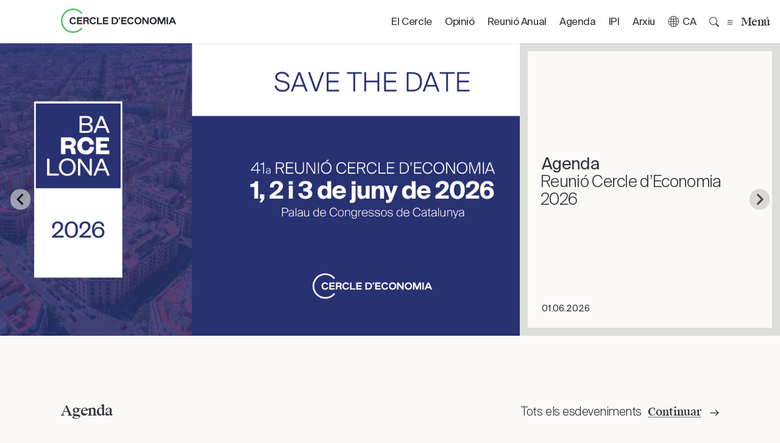

--- FILE ---
content_type: text/html; charset=UTF-8
request_url: https://cercledeconomia.com/en/el-cercle-deconomia-otorga-el-ii-premio-a-la-construccion-europea-a-la-comision-europea-en-la-figura-de-su-presidenta-ursula-von-der-leyen/
body_size: 21883
content:
<html>
<head>
    <meta charset="utf-8">
    <meta http-equiv="x-ua-compatible" content="ie=edge">
    <meta name="viewport" content="width=device-width, initial-scale=1, shrink-to-fit=no">
    
    <link rel="stylesheet" href="https://cercledeconomia.com/assets/vendors/splide/css/splide.min.css">
    <link rel="stylesheet" href="https://cercledeconomia.com/assets/vendors/bootstrap/css/bootstrap.min.css">
    <link rel="stylesheet" href="https://cdnjs.cloudflare.com/ajax/libs/fullcalendar/3.10.2/fullcalendar.min.css" />
    <link rel="stylesheet" href="/assets/static/fonts.css" type="text/css">
    <link rel="stylesheet" href="https://cercledeconomia.com/assets/css/styles.css" type="text/css">
    <link rel="stylesheet" href="https://cercledeconomia.com/assets/css/custom.css">




    <script src="https://cercledeconomia.com/assets/vendors/jquery/jquery-3.7.1.min.js"></script>

    <title>Cercle d’Economia</title>

    <!-- Google tag (gtag.js) --> <script async src="https://www.googletagmanager.com/gtag/js?id=G-H9MTPZ165C"></script> <script> window.dataLayer = window.dataLayer || []; function gtag(){dataLayer.push(arguments);} gtag('js', new Date()); gtag('config', 'G-H9MTPZ165C'); </script>

</head>



<body cz-shortcut-listen="true">
    
	
	
		<div id="loadingAnimation" class="loading-container">
			<div class="loader"></div>
		</div>
	<style>
		.loading-container {
			position: fixed;
			top: 0;
			left: 0;
			width: 100%;
			height: 100%;
			background-color: white;
			display: flex;
			justify-content: center;
			align-items: center;
			z-index: 9999; /* High z-index to make it appear above other content */
		}

		.loader {
			border: 5px solid #f3f3f3;
			border-top: 5px solid #219e5e;
			border-radius: 50%;
			width: 50px;
			height: 50px;
			animation: spin 1.3s linear infinite;
		}

		@keyframes spin {
			0% { transform: rotate(0deg); }
			100% { transform: rotate(360deg); }
		}
		</style>
		<script>
		function showLoadingAnimation() {
			document.getElementById("loadingAnimation").style.display = "flex";
		}
		function hideLoadingAnimation() {
			document.getElementById("loadingAnimation").style.display = "none";
		}
		setTimeout(function(){
			hideLoadingAnimation();
		}, 600);
		</script>
	
	
	
	
	
	<svg xmlns="http://www.w3.org/2000/svg" xmlns:xlink="http://www.w3.org/1999/xlink" style="position: absolute; width: 0; height: 0" id="__SVG_SPRITE_NODE__">
    <symbol xmlns="http://www.w3.org/2000/svg" viewBox="0 0 60 35" id="annualMeeting">
        <g fill="none" stroke="#4db86a" stroke-miterlimit="10" stroke-width="1.25">
            <circle cx="17" cy="17.5" r="16.3"></circle>
            <circle cx="43" cy="17.5" r="16.3"></circle>
            <circle cx="30" cy="17.5" r="16.3"></circle>
        </g>
    </symbol>
    <symbol xmlns="http://www.w3.org/2000/svg" viewBox="0 0 32 32" id="arrowLeft">
        <path d="m15.2 11.2-.8-.8-6.2 6.2 6.2 6.2.8-.8-4.9-4.9h12.7v-1.2h-12.6z" fill="#25272c"></path>
    </symbol>
    <symbol xmlns="http://www.w3.org/2000/svg" viewBox="0 0 32 32" id="arrowLeftWhite">
        <path d="m15.2 11.2-.8-.8-6.2 6.2 6.2 6.2.8-.8-4.9-4.9h12.7v-1.2h-12.6z" fill="#fff"></path>
    </symbol>
    <symbol xmlns="http://www.w3.org/2000/svg" viewBox="0 0 32 32" id="arrowRight">
        <path d="m21.6 16h-12.6v1.2h12.7l-4.9 4.9.8.8 6.2-6.2-6.2-6.2-.8.8z" fill="#25272c"></path>
    </symbol>
    <symbol xmlns="http://www.w3.org/2000/svg" viewBox="0 0 32 32" id="arrowRightWhite">
        <path d="m21.6 16h-12.6v1.2h12.7l-4.9 4.9.8.8 6.2-6.2-6.2-6.2-.8.8z" fill="#fff"></path>
    </symbol>
    <symbol xmlns="http://www.w3.org/2000/svg" viewBox="0 0 17 17" id="checkboxChecked">
        <path d="m0 0h17v17h-17z" fill="#25272c"></path>
        <path d="m5.6 9.1-1-2.4 1.4-.7 1.1 2.4 1.3 3.4h.1l2.2-5.7 1.2-2.8 1.4.6-1.3 2.8-3 6.3h-1.2z" fill="#e8e8e9"></path>
    </symbol>
    <symbol xmlns="http://www.w3.org/2000/svg" viewBox="0 0 17 17" id="checkboxUnchecked">
        <path d="m.5.5h16v16h-16z" fill="none" stroke="#989a9d" stroke-miterlimit="10"></path>
    </symbol>
    <symbol xmlns="http://www.w3.org/2000/svg" viewBox="0 0 32 32" id="circleArrowLeft">
        <path d="m15.2 11.2-.8-.8-6.2 6.2 6.2 6.2.8-.8-4.9-4.9h12.7v-1.2h-12.6z" fill="#25272c"></path>
        <circle cx="16" cy="16" fill="none" r="15.5" stroke="#c7c6c8"></circle>
    </symbol>
    <symbol xmlns="http://www.w3.org/2000/svg" viewBox="0 0 32 32" id="circleArrowLeftBlackTransparentBg">
        <circle cx="16" cy="16" fill="#25272c" opacity=".45" r="15.5"></circle>
        <path d="m15.2 11.2-.8-.8-6.2 6.2 6.2 6.2.8-.8-4.9-4.9h12.7v-1.2h-12.6z" fill="#fff"></path>
    </symbol>
    <symbol xmlns="http://www.w3.org/2000/svg" fill="none" viewBox="0 0 32 32" id="circleArrowRight">
        <path d="m12.66 5.64h-12.66v1.16h12.66l-4.88 4.86.82.78 6.22-6.22-6.22-6.22-.8.780001z" fill="#25272c" transform="translate(8.98047 10.3984)"></path>
        <circle cx="16" cy="16" r="15.5" stroke="#c7c6c8"></circle>
    </symbol>
    <symbol xmlns="http://www.w3.org/2000/svg" viewBox="0 0 19 19" id="close">
        <g fill="none" stroke="#25272c" stroke-miterlimit="10" stroke-width="1.25">
            <path d="m18 18-17-17"></path>
            <path d="m1 18 17-17"></path>
        </g>
    </symbol>
    <symbol xmlns="http://www.w3.org/2000/svg" viewBox="0 0 60 35" id="cycle">
        <g fill="none" stroke="#4db86a" stroke-linecap="round" stroke-miterlimit="10" stroke-width="1.25">
            <circle cx="30" cy="17.5" r="12"></circle>
            <path d="m30 34c-9.1 0-16.5-7.4-16.5-16.5"></path>
            <path d="m30 1c9.1 0 16.5 7.4 16.5 16.5"></path>
        </g>
    </symbol>
    <symbol xmlns="http://www.w3.org/2000/svg" viewBox="0 0 256 56" id="desktopFooterBrand">
        <g fill="#f9f9f9">
            <path d="m45.7 43c-4.5 5.5-11.2 8.6-18.2 8.6-13 0-23.6-10.6-23.6-23.6s10.6-23.6 23.6-23.6c7.1 0 13.7 3.1 18.2 8.6l.1.1 2.6-2.1-.1-.1c-5.1-6.3-12.7-9.9-20.8-9.9-14.9 0-27 12.1-27 27s12.1 27 27 27c8.1 0 15.7-3.6 20.9-9.9l.1-.1-2.6-2.1z"></path>
            <path d="m47.7 20.5v2.9h-8.6v3.2h7.9v2.7h-7.9v3.4h8.7v2.9h-11.7v-15.1z"></path>
            <path d="m57.1 20.5c1.6 0 2.9.4 3.8 1.2s1.3 2 1.3 3.4c0 .9-.2 1.7-.6 2.3s-.9 1.1-1.7 1.4c.5.2.9.4 1.2.8s.5.9.6 1.5c.1.3.1.7.1 1s.1.6.1.7c.1.5.1 1 .2 1.3s.2.7.4 1.1v.2h-3.2c-.1-.3-.2-.7-.3-1.1s-.1-.9-.2-1.5l-.1-.9c-.1-.7-.2-1.2-.3-1.5s-.3-.5-.6-.6-.8-.2-1.4-.2h-3.3v5.7h-3v-14.8zm1.5 6.2c.4-.3.6-.8.6-1.4s-.2-1.1-.7-1.4c-.4-.3-1.1-.5-2-.5h-3.4v3.9h3.5c.9-.1 1.5-.2 2-.6z"></path>
            <path d="m83.4 20.5v12.5h8.4v2.6h-11.4v-15.1z"></path>
            <path d="m105 20.5v2.9h-8.6v3.2h7.9v2.7h-7.9v3.4h8.7v2.9h-11.7v-15.1z"></path>
            <path d="m119.5 20.5c1.6 0 2.9.3 4.1.9s2.1 1.5 2.7 2.6.9 2.5.9 4.1c0 1.5-.3 2.9-1 4-.6 1.1-1.5 2-2.7 2.6s-2.5.9-4.1.9h-6.4v-15.1zm3.4 11.1c.8-.9 1.2-2.1 1.2-3.6s-.4-2.7-1.2-3.6-2-1.3-3.4-1.3h-3.5v9.7h3.5c1.4.1 2.6-.3 3.4-1.2z"></path>
            <path d="m132.4 20.5-2.3 4.7h-1.9l1.2-4.7z"></path>
            <path d="m145.6 20.5v2.9h-8.6v3.2h7.9v2.7h-7.9v3.4h8.7v2.9h-11.7v-15.1z"></path>
            <path d="m164.2 32c-.7-1.2-1-2.6-1-4.1s.3-2.8 1-4 1.6-2.1 2.8-2.8 2.5-1 4.1-1c1.5 0 2.8.3 4 1s2.1 1.6 2.7 2.8 1 2.5 1 4-.3 2.9-1 4.1c-.6 1.2-1.6 2.1-2.7 2.8-1.2.7-2.5 1-4 1s-2.9-.3-4.1-1c-1.2-.6-2.2-1.6-2.8-2.8zm10.9-1.5c.4-.8.6-1.7.6-2.7 0-.9-.2-1.8-.6-2.5s-.9-1.3-1.6-1.7-1.5-.6-2.4-.6-1.8.2-2.5.6-1.3 1-1.7 1.7-.6 1.6-.6 2.5c0 1 .2 1.9.6 2.7s1 1.4 1.7 1.8 1.6.6 2.5.6 1.7-.2 2.4-.6c.6-.4 1.2-1 1.6-1.8z"></path>
            <path d="m183.9 20.5 7.7 10.4v-10.4h3v15.1h-3.1l-7.7-10.4v10.4h-3v-15.1z"></path>
            <path d="m197.9 32c-.7-1.2-1-2.6-1-4.1s.3-2.8 1-4 1.6-2.1 2.8-2.8 2.5-1 4.1-1c1.5 0 2.8.3 4 1s2.1 1.6 2.7 2.8 1 2.5 1 4-.3 2.9-1 4.1c-.6 1.2-1.6 2.1-2.7 2.8-1.2.7-2.5 1-4 1s-2.9-.3-4.1-1c-1.2-.6-2.1-1.6-2.8-2.8zm10.9-1.5c.4-.8.6-1.7.6-2.7 0-.9-.2-1.8-.6-2.5s-.9-1.3-1.6-1.7-1.5-.6-2.4-.6-1.8.2-2.5.6-1.3 1-1.7 1.7-.6 1.6-.6 2.5c0 1 .2 1.9.6 2.7s1 1.4 1.7 1.8 1.6.6 2.5.6 1.7-.2 2.4-.6 1.2-1 1.6-1.8z"></path>
            <path d="m219 20.5 4.2 10.8 4.2-10.8h4.5v15.1h-3v-10.8l-4.4 10.8h-2.7l-4.4-10.8v10.8h-3v-15.1z"></path>
            <path d="m237.5 20.5v15.1h-3v-15.1z"></path>
            <path d="m248.9 20.5 6.6 15.1h-3.2l-1.3-3.2h-7.4l-1.3 3.2h-3.3l6.6-15.1zm-1.6 3.3-2.5 5.8h5z"></path>
            <path d="m31.1 30.2c-.2.8-.6 1.5-1.3 2-.7.6-1.6.8-2.7.8-.9 0-1.7-.2-2.4-.6s-1.2-1-1.6-1.8-.6-1.7-.6-2.7.2-1.8.6-2.5.9-1.3 1.6-1.7 1.5-.6 2.4-.6c1 0 1.8.3 2.5.8.6.5 1 1.1 1.2 1.8l2.7-1.5c-.2-.5-.4-.9-.7-1.3-.6-.9-1.4-1.5-2.4-2s-2.1-.7-3.2-.7c-1.5 0-2.8.3-4 1s-2.1 1.6-2.7 2.8c-.7 1.2-1 2.5-1 4s.3 2.9 1 4.1 1.6 2.1 2.7 2.8c1.2.7 2.5 1 4 1 1.1 0 2.2-.2 3.2-.7s1.8-1.2 2.5-2.1c.4-.5.7-1.1.9-1.8z"></path>
            <path d="m75.5 30.2c-.2.8-.6 1.5-1.3 2-.7.6-1.6.8-2.7.8-.9 0-1.7-.2-2.4-.6s-1.2-1-1.6-1.8-.6-1.7-.6-2.7.2-1.8.6-2.5.9-1.3 1.6-1.7 1.5-.6 2.4-.6c1 0 1.8.3 2.5.8.6.5 1 1.1 1.2 1.8l2.7-1.5c-.2-.5-.4-.9-.7-1.3-.6-.9-1.4-1.5-2.4-2s-2.1-.7-3.2-.7c-1.5 0-2.8.3-4 1s-2.1 1.6-2.7 2.8c-.7 1.2-1 2.5-1 4s.3 2.9 1 4.1 1.6 2.1 2.7 2.8c1.2.7 2.5 1 4 1 1.1 0 2.2-.2 3.2-.7s1.8-1.2 2.5-2.1c.4-.5.7-1.1.9-1.8z"></path>
            <path d="m158.8 30.2c-.2.8-.6 1.5-1.3 2-.7.6-1.6.8-2.7.8-.9 0-1.7-.2-2.4-.6s-1.2-1-1.6-1.8-.6-1.7-.6-2.7.2-1.8.6-2.5.9-1.3 1.6-1.7 1.5-.6 2.4-.6c1 0 1.8.3 2.5.8.6.5 1 1.1 1.2 1.8l2.7-1.5c-.2-.5-.4-.9-.7-1.3-.6-.9-1.4-1.5-2.4-2s-2.1-.7-3.2-.7c-1.5 0-2.8.3-4 1s-2.1 1.6-2.7 2.8c-.7 1.2-1 2.5-1 4s.3 2.9 1 4.1 1.6 2.1 2.7 2.8c1.2.7 2.5 1 4 1 1.1 0 2.2-.2 3.2-.7s1.8-1.2 2.5-2.1c.4-.5.7-1.1.9-1.8z"></path>
        </g>
    </symbol>
    <symbol xmlns="http://www.w3.org/2000/svg" viewBox="0 0 202 44" id="desktopHeaderBrand">
        <g fill="#25272c">
            <path d="m36 33.8c-3.6 4.3-8.8 6.8-14.4 6.8-10.3.1-18.7-8.3-18.7-18.6s8.4-18.7 18.7-18.7c5.6 0 10.8 2.5 14.4 6.8l.1.1 2.1-1.7-.2-.1c-4-4.9-10-7.7-16.4-7.7-11.8 0-21.4 9.5-21.4 21.3s9.6 21.3 21.3 21.3c6.4 0 12.4-2.8 16.5-7.8l.1-.1z"></path>
            <path d="m37.5 16v2.3h-6.8v2.6h6.3v2.1h-6.3v2.7h6.9v2.3h-9.2v-12z"></path>
            <path d="m45 16c1.3 0 2.3.3 3 1 .7.6 1.1 1.6 1.1 2.7 0 .7-.2 1.3-.5 1.8s-.7.9-1.3 1.1c.4.1.7.3 1 .6.2.3.4.7.5 1.2 0 .3.1.5.1.8s.1.5.1.6c0 .4.1.8.1 1 .1.3.1.6.3.9v.3h-2.5c-.1-.3-.2-.5-.2-.9-.1-.3-.1-.7-.2-1.2l-.1-.7c-.1-.5-.2-.9-.3-1.1s-.3-.4-.5-.5-.6-.1-1.1-.1h-2.6v4.5h-2.4v-12zm1.1 5c.3-.3.5-.6.5-1.1s-.2-.9-.5-1.1-.9-.4-1.6-.4h-2.7v3.1h2.8c.7-.1 1.2-.2 1.5-.5z"></path>
            <path d="m65.8 16v9.9h6.6v2.1h-9v-12z"></path>
            <path d="m82.8 16v2.3h-6.8v2.6h6.3v2.1h-6.3v2.7h6.9v2.3h-9.2v-12z"></path>
            <path d="m94.3 16c1.2 0 2.3.2 3.2.7s1.6 1.1 2.1 2 .7 2 .7 3.2-.3 2.3-.8 3.2-1.2 1.6-2.1 2.1-2 .7-3.2.7h-5.1v-11.9zm2.7 8.8c.6-.7 1-1.6 1-2.9 0-1.2-.3-2.1-1-2.8s-1.5-1-2.7-1h-2.8v7.7h2.8c1.1.1 2-.3 2.7-1z"></path>
            <path d="m104.5 16-1.8 3.7h-1.5l.9-3.7z"></path>
            <path d="m114.9 16v2.3h-6.8v2.6h6.3v2.1h-6.3v2.7h6.9v2.3h-9.2v-12z"></path>
            <path d="m129.6 25.2c-.5-1-.8-2-.8-3.2s.3-2.2.8-3.2c.5-.9 1.2-1.7 2.2-2.2.9-.5 2-.8 3.2-.8s2.2.3 3.2.8c.9.5 1.6 1.3 2.2 2.2.5.9.8 2 .8 3.2s-.3 2.3-.8 3.2c-.5 1-1.2 1.7-2.2 2.2-.9.5-2 .8-3.2.8s-2.3-.3-3.2-.8c-1-.5-1.7-1.3-2.2-2.2zm8.6-1.2c.3-.6.5-1.3.5-2.1 0-.7-.2-1.4-.5-2s-.7-1-1.3-1.3-1.2-.5-1.9-.5-1.4.2-2 .5-1 .8-1.3 1.3c-.3.6-.5 1.2-.5 2s.2 1.5.5 2.1.8 1.1 1.3 1.4c.6.3 1.2.5 2 .5.7 0 1.4-.2 1.9-.5.6-.3 1-.8 1.3-1.4z"></path>
            <path d="m145.2 16 6.1 8.2v-8.2h2.3v12h-2.5l-6.1-8.2v8.2h-2.4v-12z"></path>
            <path d="m156.2 25.2c-.5-1-.8-2-.8-3.2s.3-2.2.8-3.2c.5-.9 1.2-1.7 2.2-2.2.9-.5 2-.8 3.2-.8s2.2.3 3.2.8c.9.5 1.6 1.3 2.2 2.2.5.9.8 2 .8 3.2s-.3 2.3-.8 3.2c-.5 1-1.2 1.7-2.2 2.2-.9.5-2 .8-3.2.8s-2.3-.3-3.2-.8-1.6-1.3-2.2-2.2zm8.7-1.2c.3-.6.5-1.3.5-2.1 0-.7-.2-1.4-.5-2s-.7-1-1.3-1.3-1.2-.5-1.9-.5-1.4.2-2 .5-1 .8-1.3 1.3c-.3.6-.5 1.2-.5 2s.2 1.5.5 2.1.8 1.1 1.3 1.4c.6.3 1.2.5 2 .5.7 0 1.4-.2 1.9-.5s.9-.8 1.3-1.4z"></path>
            <path d="m172.9 16 3.3 8.5 3.3-8.5h3.6v12h-2.3v-8.5l-3.5 8.5h-2.1l-3.5-8.5v8.5h-2.4v-12z"></path>
            <path d="m187.5 16v12h-2.4v-12z"></path>
            <path d="m196.5 16 5.2 11.9h-2.5l-1.1-2.5h-5.9l-1.1 2.5h-2.5l5.2-11.9zm-1.3 2.6-2 4.6h3.9z"></path>
            <path d="m24.4 23.7c-.2.6-.5 1.2-1 1.6-.6.4-1.3.7-2.1.7-.7 0-1.3-.2-1.9-.5s-1-.8-1.2-1.4c-.3-.6-.4-1.3-.4-2.2 0-.8.1-1.4.4-2s.7-1 1.3-1.3c.5-.3 1.2-.5 1.9-.5.8 0 1.5.2 2 .6s.8.9 1 1.5l2.1-1.2c-.1-.4-.3-.7-.6-1-.5-.7-1.1-1.2-1.9-1.6s-1.6-.6-2.6-.6c-1.2 0-2.2.3-3.1.8s-1.6 1.3-2.2 2.2c-.5.9-.8 2-.8 3.2s.3 2.3.8 3.2c.5 1 1.2 1.7 2.2 2.2.9.5 2 .8 3.2.8.9 0 1.7-.2 2.5-.6s1.4-.9 2-1.7c.3-.4.5-.9.7-1.4z"></path>
            <path d="m59.5 23.7c-.2.6-.5 1.2-1 1.6-.6.4-1.3.7-2.1.7-.7 0-1.3-.2-1.9-.5-.5-.3-1-.8-1.2-1.4-.3-.6-.4-1.3-.4-2.2 0-.8.1-1.4.4-2s.7-1 1.3-1.3c.5-.3 1.2-.5 1.9-.5.8 0 1.5.2 2 .6s.8.9 1 1.5l2.1-1.2c-.1-.4-.3-.7-.6-1-.5-.7-1.1-1.2-1.9-1.6s-1.6-.6-2.6-.6c-1.2 0-2.2.3-3.1.8s-1.6 1.3-2.2 2.2c-.5.9-.8 2-.8 3.2s.3 2.3.8 3.2c.5 1 1.2 1.7 2.2 2.2.9.5 2 .8 3.2.8.9 0 1.7-.2 2.5-.6s1.4-.9 2-1.7c.3-.4.5-.9.7-1.4z"></path>
            <path d="m125.3 23.7c-.2.6-.5 1.2-1 1.6-.6.4-1.3.7-2.1.7-.7 0-1.3-.2-1.9-.5-.5-.3-1-.8-1.2-1.4-.3-.6-.4-1.3-.4-2.2 0-.8.1-1.4.4-2s.7-1 1.3-1.3c.5-.3 1.2-.5 1.9-.5.8 0 1.5.2 2 .6s.8.9 1 1.5l2.1-1.2c-.1-.4-.3-.7-.6-1-.5-.7-1.1-1.2-1.9-1.6s-1.6-.6-2.6-.6c-1.2 0-2.2.3-3.1.8s-1.6 1.3-2.2 2.2c-.5.9-.8 2-.8 3.2s.3 2.3.8 3.2c.5 1 1.2 1.7 2.2 2.2.9.5 2 .8 3.2.8.9 0 1.7-.2 2.5-.6s1.4-.9 2-1.7c.3-.4.5-.9.7-1.4z"></path>
        </g>
    </symbol>
    <symbol xmlns="http://www.w3.org/2000/svg" fill="none" viewBox="0 0 20 11" id="filterHeading">
        <g stroke="#25272c">
            <path d="m0 .5h20"></path>
            <path d="m3 5.5h14.1667"></path>
            <path d="m6 10.5h8"></path>
        </g>
    </symbol>
    <symbol xmlns="http://www.w3.org/2000/svg" viewBox="0 0 233 43" id="foundationBrand">
        <g fill="#25272c">
            <path d="m21.5 0c-11.9 0-21.5 9.6-21.5 21.5s9.6 21.5 21.5 21.5 21.5-9.7 21.5-21.5-9.7-21.5-21.5-21.5zm0 40.6c-10.6 0-19.2-8.6-19.2-19.2s8.6-19.2 19.2-19.2 19.2 8.6 19.2 19.2c-.1 10.7-8.6 19.2-19.2 19.2z"></path>
            <path d="m137.6 10c-.5-.9-1.2-1.6-2.1-2.1s-1.9-.8-3.1-.8-2.2.3-3.1.8-1.6 1.2-2.1 2.1-.8 1.9-.8 3.1.3 2.2.8 3.2c.5.9 1.2 1.6 2.1 2.2.9.5 2 .8 3.1.8 1.2 0 2.2-.3 3.1-.8s1.6-1.2 2.1-2.2c.5-.9.7-2 .7-3.2.1-1.2-.2-2.2-.7-3.1zm-2 5.1c-.3.6-.7 1.1-1.3 1.4-.5.3-1.2.5-1.9.5s-1.4-.2-1.9-.5c-.6-.3-1-.8-1.3-1.4s-.5-1.3-.5-2 .2-1.4.5-1.9c.3-.6.7-1 1.3-1.3s1.2-.5 1.9-.5 1.3.2 1.9.5c.5.3 1 .7 1.3 1.3s.4 1.2.4 1.9-.1 1.4-.4 2z"></path>
            <path d="m135.1 4h-2.5l-.7 2.2h1.4z"></path>
            <path d="m61.5 7.4v2.1h-6.6v2.5h6.1v2.1h-6.1v4.9h-2.3v-11.6z"></path>
            <path d="m63.1 16.8c-.4-.8-.6-1.7-.6-2.7v-6.7h2.3v6.7c0 .9.2 1.6.7 2.1s1.2.8 2 .8c.9 0 1.5-.2 2-.7s.7-1.2.7-2.1v-6.8h2.3v6.7c0 1-.2 2-.6 2.7-.4.8-1 1.3-1.7 1.7s-1.6.6-2.7.6-2-.2-2.7-.6-1.3-.9-1.7-1.7z"></path>
            <path d="m76.8 7.4 5.9 8v-8h2.3v11.6h-2.4l-5.9-8v8h-2.3v-11.6z"></path>
            <path d="m91.9 7.4c1.2 0 2.3.2 3.1.7.9.5 1.6 1.1 2.1 2s.7 1.9.7 3.1-.2 2.2-.7 3.1-1.2 1.5-2.1 2-1.9.7-3.1.7h-5v-11.6zm2.7 8.5c.6-.7.9-1.6.9-2.8s-.3-2.1-.9-2.7c-.6-.7-1.5-1-2.6-1h-2.7v7.5h2.7c1.1 0 1.9-.3 2.6-1z"></path>
            <path d="m105.3 7.4 5.1 11.6h-2.5l-1-2.4h-5.7l-1 2.4h-2.5l5.1-11.6zm-1.3 2.5-1.9 4.4h3.8z"></path>
            <path d="m110.9 16.2c-.5-.9-.8-2-.8-3.2s.3-2.2.8-3.1 1.2-1.6 2.1-2.1 1.9-.8 3-.8c.9 0 1.7.2 2.5.5s1.4.9 1.9 1.5c.5.7.8 1.4.9 2.4h-2.4c-.1-.7-.5-1.2-1-1.6s-1.2-.6-1.9-.6-1.3.1-1.9.4c-.5.3-.9.7-1.2 1.3s-.4 1.2-.4 2 .1 1.5.4 2.1.7 1.1 1.2 1.4 1.1.5 1.8.5c.8 0 1.5-.2 2.1-.6s.9-1 1-1.8h2.4c-.1.9-.5 1.8-1 2.5s-1.1 1.2-1.9 1.6-1.6.6-2.5.6c-1.1 0-2.2-.3-3.1-.8-.8-.5-1.5-1.2-2-2.2z"></path>
            <path d="m125 7.4v11.6h-2.3v-11.6z"></path>
            <path d="m73.2 24v2.2h-6.6v2.5h6.1v2.1h-6.1v2.6h6.7v2.2h-9v-11.6z"></path>
            <path d="m80.5 24c1.3 0 2.2.3 2.9.9s1 1.5 1 2.7c0 .7-.1 1.3-.4 1.8s-.7.8-1.3 1.1c.4.1.7.3.9.6s.4.7.4 1.2c0 .3.1.5.1.8s0 .5.1.6c0 .4.1.7.1 1 0 .2.1.5.3.9v.1h-2.4c-.1-.2-.2-.5-.2-.8-.1-.3-.1-.7-.2-1.2l-.1-.7c-.1-.5-.2-.9-.2-1.1-.1-.2-.3-.4-.5-.5s-.6-.1-1.1-.1h-2.5v4.4h-2.3v-11.7zm1.1 4.8c.3-.3.5-.6.5-1.1s-.2-.8-.5-1.1-.9-.4-1.5-.4h-2.6v3h2.7c.5 0 1-.1 1.4-.4z"></path>
            <path d="m100.7 24v9.6h6.5v2h-8.8v-11.6z"></path>
            <path d="m117.3 24v2.2h-6.6v2.5h6.1v2.1h-6.1v2.6h6.7v2.2h-9v-11.6z"></path>
            <path d="m128.4 24c1.2 0 2.3.2 3.1.7.9.5 1.6 1.1 2.1 2s.7 1.9.7 3.1-.2 2.2-.7 3.1-1.2 1.5-2.1 2-1.9.7-3.1.7h-5v-11.6zm2.6 8.6c.6-.7.9-1.6.9-2.8s-.3-2.1-.9-2.7c-.6-.7-1.5-1-2.6-1h-2.7v7.5h2.7c1.1 0 2-.4 2.6-1z"></path>
            <path d="m138.4 24-1.7 3.6h-1.5l.8-3.6z"></path>
            <path d="m148.5 24v2.2h-6.6v2.5h6.1v2.1h-6.1v2.6h6.7v2.2h-9v-11.6z"></path>
            <path d="m162.8 32.9c-.5-.9-.8-2-.8-3.2s.3-2.2.8-3.1 1.2-1.6 2.1-2.1 2-.8 3.1-.8c1.2 0 2.2.3 3.1.8s1.6 1.2 2.1 2.1.7 1.9.7 3.1-.2 2.2-.7 3.2c-.5.9-1.2 1.6-2.1 2.2-.9.5-1.9.8-3.1.8s-2.2-.3-3.1-.8-1.6-1.3-2.1-2.2zm8.4-1.2c.3-.6.4-1.3.4-2s-.1-1.4-.4-1.9-.7-1-1.3-1.3c-.5-.3-1.2-.5-1.9-.5s-1.4.2-1.9.5c-.6.3-1 .7-1.3 1.3s-.5 1.2-.5 1.9c0 .8.2 1.4.5 2s.7 1.1 1.3 1.4 1.2.5 1.9.5 1.3-.2 1.9-.5c.5-.3 1-.8 1.3-1.4z"></path>
            <path d="m177.9 24 5.9 8v-8h2.3v11.6h-2.4l-5.9-8v8h-2.3v-11.6z"></path>
            <path d="m188.7 32.9c-.5-.9-.8-2-.8-3.2s.3-2.2.8-3.1 1.2-1.6 2.1-2.1 2-.8 3.1-.8c1.2 0 2.2.3 3.1.8s1.6 1.2 2.1 2.1.7 1.9.7 3.1-.2 2.2-.7 3.2c-.5.9-1.2 1.6-2.1 2.2-.9.5-1.9.8-3.1.8s-2.2-.3-3.1-.8-1.6-1.3-2.1-2.2zm8.4-1.2c.3-.6.4-1.3.4-2s-.1-1.4-.4-1.9-.7-1-1.3-1.3c-.5-.3-1.2-.5-1.9-.5s-1.4.2-1.9.5c-.6.3-1 .7-1.3 1.3s-.5 1.2-.5 1.9c0 .8.2 1.4.5 2s.7 1.1 1.3 1.4 1.2.5 1.9.5 1.3-.2 1.9-.5 1-.8 1.3-1.4z"></path>
            <path d="m204.9 24 3.2 8.3 3.2-8.3h3.5v11.6h-2.3v-8.3l-3.4 8.3h-2.1l-3.4-8.3v8.3h-2.3v-11.6z"></path>
            <path d="m219.1 24v11.6h-2.3v-11.6z"></path>
            <path d="m227.9 24 5.1 11.6h-2.5l-1-2.4h-5.7l-1 2.4h-2.5l5.1-11.6zm-1.2 2.5-1.9 4.4h3.8z"></path>
            <path d="m60.5 31.5c-.1.6-.5 1.1-1 1.5-.6.4-1.3.6-2.1.6-.7 0-1.3-.2-1.8-.5s-.9-.8-1.2-1.4-.4-1.3-.4-2.1c0-.7.1-1.4.4-2s.7-1 1.2-1.3 1.1-.4 1.9-.4 1.4.2 1.9.6.8.8.9 1.4l2.1-1.2c-.1-.4-.3-.7-.5-1-.5-.7-1.1-1.2-1.9-1.5-.8-.4-1.6-.5-2.5-.5-1.1 0-2.2.3-3 .8-.9.5-1.6 1.2-2.1 2.1s-.8 1.9-.8 3.1.3 2.2.8 3.2c.5.9 1.2 1.6 2.1 2.2.9.5 1.9.8 3.1.8.9 0 1.7-.2 2.5-.6s1.4-.9 1.9-1.6c.3-.4.5-.9.7-1.4z"></path>
            <path d="m94.6 31.5c-.1.6-.5 1.1-1 1.5-.6.4-1.3.6-2.1.6-.7 0-1.3-.2-1.8-.5s-.9-.8-1.2-1.4-.4-1.3-.4-2.1c0-.7.1-1.4.4-2s.7-1 1.2-1.3 1.1-.4 1.9-.4 1.4.2 1.9.6.8.8.9 1.4l2.1-1.2c-.1-.4-.3-.7-.5-1-.5-.7-1.1-1.2-1.9-1.5-.8-.4-1.6-.5-2.5-.5-1.1 0-2.2.3-3 .8-.9.5-1.6 1.2-2.1 2.1s-.8 1.9-.8 3.1.3 2.2.8 3.2c.5.9 1.2 1.6 2.1 2.2.9.5 1.9.8 3.1.8.9 0 1.7-.2 2.5-.6s1.4-.9 1.9-1.6c.3-.4.5-.9.7-1.4z"></path>
            <path d="m158.6 31.5c-.1.6-.5 1.1-1 1.5-.6.4-1.3.6-2.1.6-.7 0-1.3-.2-1.8-.5s-.9-.8-1.2-1.4-.4-1.3-.4-2.1c0-.7.1-1.4.4-2s.7-1 1.2-1.3 1.1-.4 1.9-.4 1.4.2 1.9.6.8.8.9 1.4l2.1-1.2c-.1-.4-.3-.7-.5-1-.5-.7-1.1-1.2-1.9-1.5-.8-.4-1.6-.5-2.5-.5-1.1 0-2.2.3-3 .8-.9.5-1.6 1.2-2.1 2.1s-.8 1.9-.8 3.1.3 2.2.8 3.2c.5.9 1.2 1.6 2.1 2.2.9.5 1.9.8 3.1.8.9 0 1.7-.2 2.5-.6s1.4-.9 1.9-1.6c.3-.4.5-.9.7-1.4z"></path>
        </g>
    </symbol>
    <symbol xmlns="http://www.w3.org/2000/svg" fill="none" viewBox="0 0 22 22" id="globe">
        <g stroke="#25272c" stroke-miterlimit="10">
            <path d="m9.8 19.6c5.4124 0 9.8-4.3876 9.8-9.8 0-5.41239-4.3876-9.8-9.8-9.8-5.41239 0-9.8 4.38761-9.8 9.8 0 5.4124 4.38761 9.8 9.8 9.8z" transform="translate(1 1)"></path>
            <path d="m0 0h19.6" transform="translate(1 10.8008)"></path>
            <path d="m0 0v19.6" transform="translate(10.8008 1)"></path>
            <path d="m2.2 18.6c-1.4-2.8-2.2-6-2.2-9.3s.7-6.6 2.2-9.3" transform="translate(5.60156 1.5)"></path>
            <path d="m0 0c1.5 2.8 2.3 6 2.3 9.3s-.9 6.6-2.3 9.3" transform="translate(13.6992 1.5)"></path>
            <path d="m16.2 0c-2.5 1-5.2 1.6-8.1 1.6s-5.6-.6-8.1-1.6" transform="translate(2.69922 5.19922)"></path>
            <path d="m0 1.6c2.5-1.000001 5.2-1.6 8.1-1.6 2.8 0 5.5.599999 7.9 1.6" transform="translate(2.69922 14.8008)"></path>
        </g>
    </symbol>
    <symbol xmlns="http://www.w3.org/2000/svg" viewBox="0 0 17 13" id="landingArrow">
        <path d="m10.8 12.5-1-1 2.8-2.9 1.6-1.3v-.1l-3 .1h-11v-1.5h10.9l3 .1v-.1l-1.6-1.3-2.7-2.9 1-1.1 6 6z" fill="#fffbf6"></path>
    </symbol>
    <symbol xmlns="http://www.w3.org/2000/svg" viewBox="0 0 17 13" id="landingArrowBlack">
        <path d="m10.8 12.5-1-1 2.8-2.9 1.6-1.3v-.1l-3 .1h-11v-1.5h10.9l3 .1v-.1l-1.6-1.3-2.7-2.9 1-1.1 6 6z" fill="#3a3e46"></path>
    </symbol>
    <symbol xmlns="http://www.w3.org/2000/svg" viewBox="0 0 148 34" id="landingBrandCaixaBanc">
        <path d="m10.4 17.6c.3.2.3.7.6.9l.1 1-.7 1c-.9.5-2.2.7-3-.1-.5-.4-.6-1-.5-1.6l.3-.9c.2-.1.4-.2.6-.4.4-.3 1-.2 1.5-.3.4.1 1-.1 1.1.4" fill="#ffcb00"></path>
        <path d="m8.1 23.3c.3 0 .5.2.7.2.4.1.3.6.7.7.3.6.5 1.2.6 1.9-.1.4.2.6.1.9l.1.1c0 .4 0 .8-.2 1.1.1.7-.3 1.2-.5 1.8-.2.1-.3.5-.6.4-.5.2-.5.9-1.2.8-.4.3-.9.1-1.4.1-.3-.1-.6-.1-.8-.3-.5-.2-.9-.5-1.3-.9-.2-.3-.5-.5-.6-.9.1-.5-.2-.9 0-1.4l.1-.8.3-1.3c.5-.3.4-.9.9-1.1.3-.7 1.1-.9 1.6-1.2.2 0 .5.1.7-.1.3-.1.5.2.8 0" fill="#e20613"></path>
        <path d="m33.5 2.6c-.1 2.2-1.9 3.7-2.9 5.5-.4 1.1-1.4 1.8-2.1 2.8-.6.6-1.2 1.3-1.7 2.1.1.5.6.7.9 1 .7.4.8 1.2 1.4 1.7.4 0 .4.5.7.5.8.9 1.5 1.8 2.2 2.8.1.3.3.7.6.9.5.8 1 1.6 1.6 2.4.1.9.8 1.5 1.1 2.4.3.5.5 1 .8 1.4.5 1.1.8 2.2 1.4 3.2.1.2 0 .5-.2.6-.2.2-.4-.1-.6-.1-1.3-.5-2.5-1.1-3.7-1.8-1.2-1-2.6-1.7-3.8-2.7-.5-.1-.7-.7-1.1-.9-1.2-.7-2.1-1.7-3.2-2.4-.5-.4-1.1-.8-1.6-1.2-.4 0-.5-.5-.9-.7-.9-.5-1.7-1.3-2.6-1.8-.1.1 0 .3-.1.4-.6.6-.4 1.5-.9 2.1 0 .9-.7 1.6-.9 2.4-.7 1.3-1.4 2.6-2.1 3.9-1 1.3-1.6 3-3 4-.3.4-.7.6-1.1.8-.2 0-.4 0-.5-.2-.2-.3 0-.8-.2-1.1.2-.4.1-1 .2-1.5l.1-.1c0-.7.4-1.3.2-2 .2-.4.3-.9.3-1.4.2-.6.4-1.2.5-1.9.2-.4.3-.9.2-1.3.2-.4.2-.9.6-1.2.1-.3 0-.5 0-.8.4-1.3.9-2.5 1.3-3.8 0-.1-.1-.1-.2-.1-.9 0-1.8.1-2.6-.1-1.4 0-2.8-.2-4.2-.5-.5-.1-1.2 0-1.7-.4-.3 0-.7.1-1-.1-.6-.3-1.4-.3-2.1-.6-.5.1-.8-.2-1.3-.3-.4 0-.7-.3-.9-.6v-.1c.8-1.1 2-1.4 3.1-1.8 1.1-.3 2.3-.4 3.5-.6.7-.1 1.5.1 2.3 0 1.3 0 2.6.3 3.9.3.4.1.8.3 1.3.2v-.2l-1.2-1.7c-.4-1-1.3-1.9-1.6-3-.3-.3 0-.9-.2-1.2 0-.2.1-.3.2-.4.3-.1.6.1.8-.1.8.2 1.5.5 2.3.6.8.3 1.7.7 2.4 1.2.9.7 2 1.1 2.7 2.1.2.2.5.2.7.1.2 0 .3-.3.5-.4 1-.6 2.1-.9 3-1.6.4-.4 1-.4 1.2-1 .4-.2.7-.3 1-.4.5-.4 1.1-.8 1.7-1.1.3 0 .6-.2.8-.4 1-.5 2-1 2.9-1.6.2-.5.8-.4 1.2-.5.2 0 .5 0 .6.3" fill="#009ee2"></path>
        <g fill="#010000">
            <path d="m120.3 21.9c-.4.2-.9.4-1.7.4-1 0-1.9-.9-1.9-2 0-1.6 1.2-2.2 2.3-2.2.4 0 .9.1 1.2.1zm-4.3-6.1c.6-.9 1.2-1.3 2.5-1.3 1.7 0 1.8 1.5 1.8 2.8-.3 0-.8-.1-1.2-.1-2.3 0-4.8 1-4.8 3.7 0 1.8 1.7 2.9 3.4 2.9 1.1 0 1.9-.6 2.7-1.2.3.6 1 1.1 2 1.2l1.9-1.5-.4-.4c-.2 0-.4.1-.5.1-.5 0-.7-.3-.7-1.5v-.9c0-1.4.1-2.7.1-3.6 0-2.5-1.9-3.1-4.1-3.1-1.2 0-2.2.2-3.2.4v2.4h.5z"></path>
            <path d="m60.6 9.5h-1.1c-.8-2.4-3.3-3.3-5.5-3.3-4.4 0-6.3 3.6-6.3 7.9 0 7.2 5.2 8.4 7.3 8.4s3.9-.9 5.1-2.7l.8.3-.8 2.8c-2 .4-3.3.6-5 .6-7.6 0-11-4.7-11-9.3 0-5.3 4.1-9.1 9.8-9.1 3.3 0 4.6.6 6.4 1z"></path>
            <path d="m63.5 15.8v-2.4c1-.3 2-.4 3.2-.4 2.2 0 4.1.6 4.1 3.1 0 .9-.1 2.2-.1 3.6v.9c0 1.1.2 1.5.8 1.5.1 0 .3 0 .5-.1l.4.4-1.9 1.5c-1-.1-1.7-.6-2-1.2-.8.6-1.6 1.2-2.7 1.2-1.7 0-3.4-1-3.4-2.9 0-2.6 2.5-3.7 4.8-3.7.4 0 .8.1 1.2.1 0-1.3-.1-2.8-1.8-2.8-1.2 0-1.8.4-2.5 1.3h-.6zm4.8 2.4c-.3-.1-.7-.1-1.2-.1-1.1 0-2.3.6-2.3 2.2 0 1.1.9 2 1.9 2 .8 0 1.3-.2 1.7-.4z"></path>
            <path d="m76.4 13c0 1.1.1 3.2.1 5.3v3.6c0 .8.4 1 1 1.1v.5c-.7 0-1.5-.1-2.2-.1s-1.3 0-2 .1v-.5c.6-.2.9-.3.9-1.1v-3.1c0-1.8-.1-2.8-.3-3.3s-.4-.7-1-.8v-.5c1.1-.3 2.5-.7 3.2-1.2zm-1.2-4.2c.7 0 1.4.5 1.4 1.3 0 .7-.6 1.3-1.4 1.3-.7 0-1.4-.5-1.4-1.3s.7-1.3 1.4-1.3"></path>
            <path d="m78.7 23c.8-.1 1.3-.7 1.6-1.2l2.4-3.1-2.9-3.9c-.5-.6-.7-.8-1.4-1.1v-.5c.8 0 1.5.1 2.3.1.7 0 1.5-.1 2.2-.1v.5c-.3.1-.5.2-.5.6 0 .2.1.5.3.8l1.4 1.9 1.2-1.6c.2-.3.4-.6.4-.8 0-.5-.3-.7-.7-.8v-.5c.7 0 1.3.1 2 .1.6 0 1.3-.1 2-.1v.5c-1 .2-1.5.8-2 1.5l-2.1 2.7 2.7 3.7c.4.5.9 1.1 1.6 1.3v.5c-.7 0-1.5-.1-2.2-.1-.8 0-1.5 0-2.2.1v-.5c.3 0 .5-.3.5-.6 0-.1-.2-.5-.4-.8l-1.3-1.9-1.3 1.8c-.2.2-.3.7-.3.9 0 .4.2.5.5.6v.5c-.7 0-1.3-.1-2-.1-.5 0-1.1 0-1.6.1v-.5z"></path>
            <path d="m91 15.8v-2.4c1-.3 2-.4 3.2-.4 2.2 0 4.1.6 4.1 3.1 0 .9-.1 2.2-.1 3.6v.9c0 1.1.2 1.5.7 1.5.1 0 .3 0 .5-.1l.4.4-1.8 1.4c-.9-.1-1.7-.6-2-1.2-.8.6-1.6 1.2-2.7 1.2-1.7 0-3.4-1-3.4-2.9 0-2.6 2.5-3.7 4.8-3.7.4 0 .8.1 1.2.1 0-1.3-.1-2.8-1.8-2.8-1.2 0-1.8.4-2.5 1.3zm4.8 2.4c-.3-.1-.7-.1-1.2-.1-1.2 0-2.3.6-2.3 2.2 0 1.1.9 2 1.9 2 .8 0 1.3-.2 1.7-.4z"></path>
            <path d="m104.8 7.5c0-.5.3-.5 1-.5 2.7 0 3.7 1.4 3.7 3.6s-1.5 3.5-3.7 3.5c-.3 0-.7 0-1.1-.1zm-2.7 13.9c0 1.1-.3 1.4-1.4 1.6v.4h4.3 1 1c2.7 0 5.9-1 5.9-4.3 0-2.6-1.6-3.9-3.9-4.6 1.9-.6 3.6-2 3.6-4.1 0-3.2-3.3-4.4-6.1-4.4-.6 0-1.2.1-2.3.1-1 0-2-.1-3.3-.1v.5c.7.3 1.1.5 1.1 1.5 0 2.2.1 5.4.1 8.4zm2.6-6.2h1.3c2.4 0 3.8 1.7 3.8 4 0 1.9-1.3 3.5-3.4 3.5-1.5 0-1.7-.2-1.7-1.6z"></path>
            <path d="m124.6 14.7c.7 0 1.1.4 1.1 1.1 0 .8.1 2.1.1 3.6v2.4c0 .8-.3.9-.9 1.2v.5c.7 0 1.4-.1 2.1-.1s1.4 0 2.1.1v-.5c-.7-.1-.9-.3-.9-1.2v-2c0-1.9.1-3.3.1-4.3 0-.9 1.6-1.2 2.1-1.2 1.8 0 2 1.8 2 3.2v4.3c0 .8-.2 1-.9 1.2v.5c.8 0 1.6-.1 2.4-.1.6 0 1.2 0 1.8.1v-.5c-.7-.2-.9-.4-.9-1.2v-5.3c0-2.1-1-3.6-3.4-3.6-1 0-2.2.6-3 1.2 0-.4 0-.8 0-1.2h-.5c-.9.6-1.8 1-3.3 1.2z"></path>
            <path d="m147.5 23c-.7-.2-1.6-1-2-1.4l-3.8-4.4 1.9-2c.6-.6 1.4-1.2 2.3-1.4v-.5c-.6 0-1.2.1-1.9.1s-1.4 0-2-.1v.5c.2.1.5.4.5.6 0 .3-.1.6-.6 1.2l-2 2v-11.7h-.5c-.9.7-2.1 1.2-3.3 1.5v.6c.6 0 1.2.6 1.2 1.6.1.9.2 2.8.2 4.3v8.1c0 .5-.2 1-.9 1.1v.5c.7 0 1.3-.1 2-.1s1.5.1 2.2.1v-.6c-.6-.1-.8-.4-.8-1.2v-3.4h.1l2.6 2.8c.4.5.7 1 .7 1.3 0 .2-.2.4-.4.4v.5c.8 0 1.7-.1 2.5-.1.7 0 1.4 0 2.2.1v-.4z"></path>
            <path d="m44.6 28h102.9v1h-102.9z"></path>
        </g>
    </symbol>
    <symbol xmlns="http://www.w3.org/2000/svg" viewBox="0 0 120 32" id="landingBrandConsorciZonaFranca">
        <path d="m59.5 18.4-.2.8h-1.5v-10.7h2v2.7 1.2c.6-.5 1.3-.9 2.1-.9 1.8 0 3 1.5 3 3.8 0 2.6-1.5 4.1-3.2 4.1-.8-.1-1.6-.4-2.2-1m3.2-3.1c0-1.4-.5-2.2-1.5-2.2-.5 0-1 .3-1.5.8v3.3c.5.4 1 .6 1.4.6.9-.1 1.6-.9 1.6-2.5" fill="#e32213"></path>
        <path d="m65.7 17.1c0-1.6 1.3-2.4 4.3-2.8 0-.7-.3-1.3-1.3-1.3-.7 0-1.4.3-2.1.7l-.7-1.3c.9-.5 2-1 3.1-1 1.9 0 2.9 1.1 2.9 3.3v4.4h-1.6l-.1-.8c-.7.6-1.4 1-2.3 1-1.4 0-2.2-.9-2.2-2.2m4.3 0v-1.5c-1.8.2-2.4.7-2.4 1.4 0 .6.4.8 1 .8.5 0 .9-.3 1.4-.7" fill="#e32213"></path>
        <path d="m73.7 11.7h1.6l.1 1.3h.1c.5-1 1.4-1.5 2.1-1.5.4 0 .7.1.9.2l-.3 1.7c-.3-.1-.5-.1-.8-.1-.6 0-1.3.4-1.7 1.5v4.5h-2z" fill="#e32213"></path>
        <path d="m78.7 15.4c0-2.5 1.8-3.9 3.8-3.9.9 0 1.6.4 2.2.8l-.9 1.3c-.4-.3-.7-.5-1.2-.5-1.1 0-1.9.9-1.9 2.3s.8 2.3 1.9 2.3c.5 0 1-.3 1.5-.6l.8 1.3c-.7.6-1.6.9-2.4.9-2.2 0-3.8-1.4-3.8-3.9" fill="#e32213"></path>
        <path d="m85.3 15.4c0-2.4 1.7-3.9 3.5-3.9 2.1 0 3.1 1.5 3.1 3.6 0 .4 0 .7-.1.9h-4.6c.2 1.2 1 1.9 2.1 1.9.6 0 1.2-.2 1.7-.5l.7 1.2c-.8.4-1.7.7-2.7.7-2.1 0-3.7-1.4-3.7-3.9m4.9-.7c0-1-.5-1.7-1.4-1.7-.8 0-1.5.6-1.6 1.7z" fill="#e32213"></path>
        <path d="m93.3 17.1v-8.6h2v8.7c0 .4.2.6.4.6h.3l.2 1.5c-.2.1-.6.2-1 .2-1.4-.2-1.9-1.1-1.9-2.4" fill="#e32213"></path>
        <path d="m96.7 15.4c0-2.5 1.7-3.9 3.6-3.9s3.6 1.4 3.6 3.9-1.7 3.9-3.6 3.9-3.6-1.4-3.6-3.9m5.2 0c0-1.4-.6-2.3-1.6-2.3s-1.6.9-1.6 2.3.6 2.3 1.6 2.3 1.6-.9 1.6-2.3" fill="#e32213"></path>
        <path d="m105.3 11.7h1.6l.1 1h.1c.7-.6 1.4-1.2 2.4-1.2 1.6 0 2.3 1.1 2.3 3v4.7h-2v-4.4c0-1.2-.3-1.6-1.1-1.6-.6 0-1 .3-1.6.8v5.2h-2v-7.5z" fill="#e32213"></path>
        <path d="m113.2 17.1c0-1.6 1.3-2.4 4.3-2.8 0-.7-.3-1.3-1.3-1.3-.7 0-1.4.3-2.1.7l-.7-1.3c.9-.5 2-1 3.1-1 1.9 0 2.9 1.1 2.9 3.3v4.4h-1.6l-.1-.8c-.7.6-1.4 1-2.3 1-1.3 0-2.2-.9-2.2-2.2m4.3 0v-1.5c-1.8.2-2.4.7-2.4 1.4 0 .6.4.8 1 .8.5 0 .9-.3 1.4-.7" fill="#e32213"></path>
        <g fill="#3c3c3b">
            <path d="m57.8 2.8c0-1.3.7-2.2 1.8-2.2.5 0 .9.2 1.1.5l-.2.2c-.2-.2-.5-.3-.9-.3-.9 0-1.4.7-1.4 1.9 0 1.1.5 1.9 1.4 1.9.4 0 .7-.2 1-.5l.2.2c-.3.3-.7.5-1.2.5-1.1 0-1.8-.8-1.8-2.2"></path>
            <path d="m62 2.8c0-1.3.7-2.2 1.7-2.2s1.7.8 1.7 2.2c0 1.3-.7 2.2-1.7 2.2s-1.7-.9-1.7-2.2m3.1 0c0-1.1-.6-1.9-1.4-1.9s-1.4.7-1.4 1.9c0 1.1.5 1.9 1.4 1.9.8 0 1.4-.8 1.4-1.9"></path>
            <path d="m67.1.7h.4l1.7 2.9.5.8c0-.4 0-.8 0-1.2v-2.5h.3v4.2h-.4l-1.7-2.9-.5-.8v1.2 2.5h-.3z"></path>
            <path d="m71.5 4.4.2-.2c.3.3.7.6 1.2.6.6 0 1-.3 1-.8s-.3-.7-.7-.9l-.6-.3c-.4-.2-.9-.4-.9-1s.5-1.1 1.2-1.1c.5 0 .9.2 1.2.5l-.2.2c-.2-.3-.6-.4-1-.4-.5 0-.9.2-.9.7s.4.7.7.8l.6.3c.5.2.9.5.9 1.1s-.5 1.1-1.4 1.1c-.5 0-1-.3-1.3-.6"></path>
            <path d="m75.6 2.8c0-1.3.7-2.2 1.7-2.2s1.7.8 1.7 2.2c0 1.3-.7 2.2-1.7 2.2s-1.7-.9-1.7-2.2m3.1 0c0-1.1-.6-1.9-1.4-1.9s-1.4.7-1.4 1.9c0 1.1.5 1.9 1.4 1.9s1.4-.8 1.4-1.9"></path>
            <path d="m83 4.9-1.1-1.9h-.9v1.9h-.3v-4.2h1.2c.8 0 1.4.3 1.4 1.1 0 .7-.4 1.1-1 1.2l1.1 1.9zm-2-2.2h.8c.7 0 1.1-.3 1.1-.9.1-.6-.3-.8-1.1-.8h-.8z"></path>
            <path d="m84.7 2.8c0-1.3.7-2.2 1.8-2.2.5 0 .9.2 1.1.5l-.2.2c-.2-.2-.5-.3-.9-.3-.9 0-1.5.7-1.5 1.8s.5 1.9 1.4 1.9c.4 0 .7-.2 1-.5l.2.2c-.2.4-.6.6-1.2.6-1 0-1.7-.8-1.7-2.2"></path>
            <path d="m89.2.7h.3v4.2h-.3z"></path>
            <path d="m57.8 29.9 2.4-3.5.4-.3h-2.8v-1h4v1l-2.5 3.4-.4.4h2.9v1h-4z"></path>
            <path d="m63.2 28c0-1 .2-1.7.6-2.2s1-.8 1.8-.8c.4 0 .8.1 1.1.2s.6.3.8.6.4.6.5.9c.1.4.1.8.1 1.2 0 1-.2 1.7-.6 2.2s-1 .8-1.8.8c-.4 0-.8-.1-1.1-.2s-.6-.3-.8-.6-.3-.6-.4-.9c-.1-.4-.2-.8-.2-1.2m1.2 0c0 .3 0 .6.1.8 0 .2.1.5.2.6.1.2.2.3.4.4s.3.1.6.1c.4 0 .7-.2.9-.5s.3-.8.3-1.5c0-.3 0-.5-.1-.8 0-.2-.1-.5-.2-.6-.1-.2-.2-.3-.4-.4-.1-.1-.3-.1-.5-.1-.4 0-.7.2-.9.5-.3.3-.4.8-.4 1.5"></path>
            <path d="m71.4 27.9-.4-1h-.1l.2 1v3h-1.1v-5.8h.9l2.1 3 .4.9h.1l-.1-.9v-3h1v5.8h-.8z"></path>
            <path d="m79.4 29.6h-1.8l-.4 1.3h-1.2l2.1-5.8h.9l2.1 5.8h-1.2zm-1.5-.9h1.2l-.4-1.3-.2-.9-.2.9z"></path>
            <path d="m85.7 25.1h3.4v1h-2.2v1.4h2.1v1h-2.1v2.4h-1.2z"></path>
            <path d="m90.9 25.2c.1 0 .3 0 .4-.1h.4.4.4c.3 0 .5 0 .8.1.3 0 .5.1.7.3.2.1.4.3.5.5s.2.5.2.8c0 .5-.1.9-.3 1.2s-.5.5-.9.6l.4.3 1.3 2.2h-1.3l-1.3-2.3-.6-.3v2.4h-1.1zm1.7.8c-.1 0-.2 0-.3 0s-.2 0-.3 0v1.7h.5c.3 0 .6-.1.7-.2.2-.1.3-.4.3-.7 0-.2-.1-.4-.2-.6-.2-.1-.4-.2-.7-.2"></path>
            <path d="m100 29.6h-1.8l-.4 1.3h-1.1l2.1-5.8h.9l2.1 5.8h-1.2zm-1.5-.9h1.2l-.4-1.3-.2-.9-.2.9z"></path>
            <path d="m104.5 27.9-.4-1h-.1l.2 1v3h-1.1v-5.8h.9l2.1 3 .4.9h.1l-.1-.9v-3h1v5.8h-.8z"></path>
            <path d="m113.3 30.7c-.2.1-.4.2-.7.3s-.5.1-.8.1-.7-.1-1-.2-.6-.3-.8-.5-.4-.5-.6-.9c-.1-.4-.2-.8-.2-1.4s.1-1 .2-1.4c.2-.4.4-.7.6-.9s.5-.4.8-.5.6-.2.9-.2.6 0 .8.1c.2 0 .4.1.6.2l-.2 1c-.1-.1-.3-.1-.4-.1-.2 0-.4 0-.6 0-.5 0-.8.2-1.1.5s-.4.8-.4 1.5c0 .3 0 .6.1.8s.2.5.3.6c.1.2.3.3.5.4s.4.1.7.1c.2 0 .5 0 .6-.1.2 0 .3-.1.4-.2z"></path>
            <path d="m117.8 29.6h-1.8l-.4 1.3h-1.1l2.1-5.8h.9l2.1 5.8h-1.2zm-1.5-.9h1.2l-.4-1.3-.2-.9-.2.9z"></path>
            <path d="m50.8.6h.5v30.2h-.5z"></path>
        </g>
        <path d="m31 30.9h-3.5v-30.3h16.4v3.3h-12.9z" fill="#e32213"></path>
        <path d="m33.6 13.2h10.2v5.2h-10.2z" fill="#e32213"></path>
        <path d="m.5 27.2 14-21.5h-12.7v-5.1h20.1v3.6l-14 21.6h14.2v5.1h-21.6z" fill="#e32213"></path>
    </symbol>
    <symbol xmlns="http://www.w3.org/2000/svg" viewBox="0 0 83 34" id="landingBrandKpmg">
        <path d="m64 1v16c-.6.4-.6 1.5-1 2v-18h-18v14.6h-1v-14.6h-18v15h-2v-15h-18v16.7l-4 15.1h4l2-6.7h.6l3.3 6.7h4.8l-3.2-6.8h7.3l-2 6.8h4.4l2-6.8h10.7l-1.9 6.8h4.4l1.9-6.7h2l.1 6.7h3.7l4.2-6.7h2.8l-1.4 6.7h4.3l1.4-6.8h2.5c-.1 2.1.4 4 1.8 5.3 1.7 1.5 4.2 1.8 6.2 1.8 2.6 0 5.3-.4 8-1l1.5-6.1h4.6v-25zm-41 15.5v.9l-2.1 7.6h-7.8l-.6-.8 8.4-8.6h-5.4l-6.5 7.1 2.1-7.1h-4.1v-13.6h16zm5.2 6.6c-.2 0-.3 0-.5 0s-.4 0-.6 0h-1.1l.5-1.8.2-.9.6-2.1h.7.8c1.4 0 2.3.1 2.6.5.2.3.2.9-.1 1.8-.4 1.6-1 2.4-3.1 2.5zm12 1.9 1.7-5.7.1 5.7zm2.8-9.4h-4.2l-2.9 9.4h-4.4c2.2-.8 3.6-1.9 4-4.3.3-1.8.2-3-.6-3.9-1.1-1.3-3.3-1.2-5.3-1.2-.3 0-2.7 0-2.7 0v-13.6h16v13.6zm9.9 9.4h-2.5l3.8-5.5zm9.1-9.1.1 3.4c-1.1 1.6-1.9 3.3-2.2 4.7-.1.5-.2.5-.3 1h-2.4l2.1-9.4h-7l-6.2 9.8h-.1v-23.4h16zm9.6 13.6c-.9.2-1.9.3-2.8.3-2.4 0-4-1.2-4.1-3.8h7.7zm9.4-4.5h-3.8l.7-2.3h-8.3l-.7 2.3h-4s.1-.7.2-1.1c.7-3 2.7-5.9 6-5.9 1.3 0 2.7.5 2.5 2.4h5c.2-.9.5-2.3-.4-3.7-1.1-1.5-3.2-2-5.9-2-2 0-4.8.3-7.3 1.9v-14.6h16z" fill="#00338c"></path>
    </symbol>
    <symbol xmlns="http://www.w3.org/2000/svg" viewBox="0 0 23 23" id="landingCloseAside">
        <g fill="none" stroke="#3a3e46" stroke-width="1.5" stroke-miterlimit="10">
            <path d="m.6 22.4 21.8-21.9"></path>
            <path d="m.6.5 21.8 21.9"></path>
        </g>
    </symbol>
    <symbol xmlns="http://www.w3.org/2000/svg" viewBox="0 0 19 19" id="landingInstagram">
        <g fill="#3a3e46">
            <path d="m9.6 3.5h3s1.1.2 1.4.3c.4.1.6.3.8.6.3.3.5.5.6.8s.2.6.3 1.4v3 3s-.2 1.1-.3 1.4c-.1.4-.3.6-.6.8-.3.3-.5.5-.8.6s-.6.2-1.4.3c-.7 0-1 0-3 0s-2.2 0-3 0-1.1-.2-1.4-.3c-.4-.1-.6-.3-.8-.6-.3-.3-.5-.5-.6-.8s-.2-.6-.3-1.4c0-.7 0-1 0-3s0-2.2 0-3 .2-1.1.3-1.4c.2-.4.3-.6.6-.9s.5-.5.8-.6c.3 0 .6-.2 1.4-.2zm0-1.3c-2 0-2.2 0-3 0s-1.4.2-1.8.4c-.5.2-.9.4-1.3.8-.5.5-.7.8-.9 1.4-.2.5-.3 1-.4 1.7v3 3c0 .8.2 1.3.4 1.8s.5.9.8 1.3c.4.4.8.6 1.3.8s1 .3 1.8.4h3 3c.8 0 1.3-.2 1.8-.4s.9-.5 1.3-.8c.4-.4.6-.8.8-1.3s.3-1 .4-1.8c0-.8 0-1 0-3s0-2.2 0-3-.2-1.2-.4-1.7-.5-.9-.8-1.3c-.4-.4-.8-.6-1.3-.8s-1-.3-1.8-.4c-.7-.1-.9-.1-2.9-.1z"></path>
            <path d="m9.6 5.8c-2.1 0-3.8 1.7-3.8 3.8s1.7 3.8 3.8 3.8 3.8-1.7 3.8-3.8-1.7-3.8-3.8-3.8zm0 6.2c-1.4 0-2.5-1.1-2.5-2.5s1.1-2.5 2.5-2.5 2.5 1.1 2.5 2.5-1.1 2.5-2.5 2.5z"></path>
            <circle cx="13.6" cy="5.5" r=".9"></circle>
        </g>
    </symbol>
    <symbol xmlns="http://www.w3.org/2000/svg" viewBox="0 0 19 19" id="landingTwitter">
        <path d="m14.4 7v.3c0 3.4-2.5 7.2-7.2 7.2-1.4 0-2.7-.4-3.9-1.2h.6c1.2 0 2.3-.4 3.1-1.1-1.1 0-2-.8-2.3-1.8.2 0 .3.1.5.1.3 0 .5 0 .7-.1-1.2-.3-2-1.3-2-2.5.3.3.7.4 1.1.4-.7-.4-1.1-1.2-1.1-2.1 0-.4.1-.9.3-1.2 1.3 1.5 3.1 2.6 5.2 2.6 0-.2-.1-.4-.1-.5 0-1.4 1.1-2.6 2.5-2.6.8 0 1.4.3 1.8.8.6-.1 1.1-.3 1.6-.6-.2.6-.6 1-1.1 1.4.5-.1 1-.2 1.4-.4-.2.5-.6.9-1.1 1.3z" fill="#3a3e46"></path>
    </symbol>
    <symbol xmlns="http://www.w3.org/2000/svg" viewBox="0 0 12 12" id="linkExternal">
        <g fill="#25272c">
            <path d="m10 1h-4v1h3.3l-4.5 4.5.7.7 4.5-4.5v3.3h1v-4-1z"></path>
            <path d="m2 1h-1v9 1h1 9v-1h-9z"></path>
        </g>
    </symbol>
    <symbol xmlns="http://www.w3.org/2000/svg" viewBox="0 0 12 12" id="linkExternalGreen">
        <g fill="#219E5E">
            <path d="m10 1h-4v1h3.3l-4.5 4.5.7.7 4.5-4.5v3.3h1v-4-1z"></path>
            <path d="m2 1h-1v9 1h1 9v-1h-9z"></path>
        </g>
    </symbol>
    <symbol xmlns="http://www.w3.org/2000/svg" fill="none" viewBox="0 0 15 10" id="mainNavIcon">
        <g stroke="#25272c">
            <path d="m0-.5h15" transform="matrix(-1 0 0 -1 15 0)"></path>
            <path d="m0-.5h15" transform="matrix(-1 0 0 -1 15 9)"></path>
        </g>
    </symbol>
    <symbol xmlns="http://www.w3.org/2000/svg" viewBox="0 0 60 35" id="opinion">
        <g fill="none" stroke="#4db86a" stroke-miterlimit="10" stroke-width="1.25">
            <ellipse cx="21" cy="17.5" rx="16.1" ry="16.4"></ellipse>
            <path d="m55.1 1.1c-8.2 0-14.9 7.3-14.9 16.3s6.7 16.3 14.9 16.3z"></path>
        </g>
    </symbol>
    <symbol xmlns="http://www.w3.org/2000/svg" xmlns:xlink="http://www.w3.org/1999/xlink" viewBox="0 0 202 44" id="placeholderBrand">
        <style type="text/css">
            #placeholderBrand .st0 {
                fill: #219E5E;
            }
        </style>
        <g>
            <path class="st0" d="M36,33.8c-3.6,4.3-8.8,6.8-14.4,6.8C11.3,40.7,2.9,32.3,2.9,22c0-10.3,8.4-18.7,18.7-18.7   c5.6,0,10.8,2.5,14.4,6.8l0.1,0.1l2.1-1.7L38,8.4C34,3.5,28,0.7,21.6,0.7C9.8,0.7,0.2,10.2,0.2,22c0,11.8,9.6,21.3,21.3,21.3   c6.4,0,12.4-2.8,16.5-7.8l0.1-0.1L36,33.8L36,33.8z"></path>
            <g>
                <path class="st0" d="M21.6,18.1c2,0,2.7,1.2,3,2.3l0,0.1l2.3-1.2l0-0.1c-0.8-2.2-2.7-3.4-5.3-3.4c-3.5,0-6.1,2.6-6.1,6.2    c0,3.6,2.6,6.2,6.1,6.2c2.8,0,4.8-1.4,5.5-3.9l0-0.1l-2.4-0.9l0,0.1c-0.4,1.7-1.4,2.5-3.1,2.5c-2,0-3.4-1.6-3.4-3.9    C18.2,19.6,19.5,18.1,21.6,18.1z"></path>
                <polygon class="st0" points="38.1,18.3 38.1,16 28.5,16 28.5,28 38.2,28 38.2,25.7 31.1,25.7 31.1,23 36.3,23 36.3,20.7     31.1,20.7 31.1,18.3   "></polygon>
                <path class="st0" d="M49.3,24.8c-0.2-1.3-0.9-2.2-1.9-2.6c1.5-0.3,2.6-1.4,2.6-2.8c0-2.2-1.6-3.5-4.5-3.5h-5.8V28h2.5v-4.7H45    c1.2,0,1.8,0.7,1.9,2.3c0.1,1.3,0.3,2.1,0.6,2.4l0,0h2.9v-0.3l0,0C50,27.3,49.6,26.7,49.3,24.8z M42.2,18.2h2.9    c1.5,0,2.3,0.5,2.3,1.5c0,1-0.7,1.5-2.4,1.5h-2.9V18.2z"></path>
                <path class="st0" d="M60.3,23.4c-0.4,1.7-1.4,2.5-3.1,2.5c-2,0-3.4-1.6-3.4-3.9c0-2.4,1.3-3.9,3.4-3.9c2,0,2.7,1.2,3,2.3l0,0.1    l2.3-1.2l0-0.1c-0.8-2.2-2.7-3.4-5.3-3.4c-3.5,0-6.1,2.6-6.1,6.2c0,3.6,2.6,6.2,6.1,6.2c2.8,0,4.8-1.4,5.5-3.9l0-0.1l-2.4-0.9    L60.3,23.4z"></path>
                <polygon class="st0" points="75.9,23 81.2,23 81.2,20.7 75.9,20.7 75.9,18.3 82.9,18.3 82.9,16 73.4,16 73.4,28 83,28 83,25.7     75.9,25.7   "></polygon>
                <path class="st0" d="M94.3,16h-4.8V28h4.8c3.9,0,6.4-2.3,6.4-6S98.3,16,94.3,16z M98.1,22c0,2.5-1.4,3.9-3.9,3.9h-2.1v-7.7h2.1    C96.6,18.1,98.1,19.5,98.1,22z"></path>
                <path class="st0" d="M102.2,18.7h1.2v0.1c0,0.8-0.3,1.2-1.2,1.2h-0.1v1.4h0.1c1.8,0,2.8-0.9,2.8-2.6V16h-2.8V18.7z"></path>
                <polygon class="st0" points="109.6,23 114.9,23 114.9,20.7 109.6,20.7 109.6,18.3 116.6,18.3 116.6,16 107.1,16 107.1,28     116.8,28 116.8,25.7 109.6,25.7   "></polygon>
                <path class="st0" d="M126.8,23.4c-0.4,1.7-1.4,2.5-3.1,2.5c-2,0-3.4-1.6-3.4-3.9c0-2.4,1.3-3.9,3.4-3.9c2,0,2.7,1.2,3,2.3l0,0.1    l2.3-1.2l0-0.1c-0.8-2.2-2.7-3.4-5.3-3.4c-3.5,0-6.1,2.6-6.1,6.2c0,3.6,2.6,6.2,6.1,6.2c2.8,0,4.8-1.4,5.5-3.9l0-0.1l-2.4-0.9    L126.8,23.4z"></path>
                <path class="st0" d="M136.4,15.8c-3.6,0-6.2,2.6-6.2,6.2c0,3.6,2.6,6.2,6.2,6.2c3.6,0,6.2-2.6,6.2-6.2    C142.6,18.4,140,15.8,136.4,15.8z M139.9,22c0,2.4-1.4,3.9-3.5,3.9s-3.5-1.5-3.5-3.9c0-2.4,1.4-3.9,3.5-3.9S139.9,19.6,139.9,22z"></path>
                <polygon class="st0" points="152.4,23.8 147,16 144.2,16 144.2,28 146.6,28 146.6,19.5 152.5,27.9 152.6,28 154.8,28 154.8,16     152.4,16   "></polygon>
                <path class="st0" d="M162.6,15.8c-3.6,0-6.2,2.6-6.2,6.2c0,3.6,2.6,6.2,6.2,6.2c3.6,0,6.2-2.6,6.2-6.2    C168.8,18.4,166.2,15.8,162.6,15.8z M162.6,25.9c-2.1,0-3.5-1.5-3.5-3.9c0-2.4,1.4-3.9,3.5-3.9s3.5,1.5,3.5,3.9    C166.1,24.4,164.7,25.9,162.6,25.9z"></path>
                <polygon class="st0" points="177,23.7 174.3,16.1 174.2,16 170.4,16 170.4,28 172.8,28 172.8,18.8 176.1,27.9 176.1,28 177.5,28     180.8,18.8 180.8,28 183.5,28 183.5,16 179.6,16   "></polygon>
                <rect x="185.7" y="16" class="st0" width="2.6" height="11.9"></rect>
                <path class="st0" d="M197,16.1L197,16.1l-2.8-0.1l-4.7,11.8l-0.1,0.2h2.6l1.1-2.9h4.8l1.1,2.8l0,0.1h2.7L197,16.1z M197.1,23.1    h-3.2l1.6-4.1L197.1,23.1z"></path>
                <polygon class="st0" points="66.7,16 64.1,16 64.1,28 71.9,28 71.9,25.7 66.7,25.7   "></polygon>
            </g>
        </g>
    </symbol>
    <symbol xmlns="http://www.w3.org/2000/svg" viewBox="0 0 18 18" id="randomProfile">
        <path d="m16.2 14c-1.5 2-3.9 3.3-6.6 3.3-4.6 0-8.4-3.7-8.4-8.4s3.7-8.4 8.4-8.4c2 0 3.8.7 5.3 1.9" fill="none" stroke="#fff" stroke-linecap="round" stroke-miterlimit="10"></path>
        <path d="m16.6 0 1.4 5.7-5.8-.7z" fill="#fff"></path>
    </symbol>
    <symbol xmlns="http://www.w3.org/2000/svg" fill="none" viewBox="0 0 11 11" id="removeFilter">
        <path d="m9.152 10.12.99-.968-4.114-4.092 4.114-4.092-.99-.968-4.092 4.092-4.092-4.092-.968.968 4.092 4.092-4.092 4.092.968.968 4.092-4.092z" fill="#25272c" transform="translate(.398438)"></path>
    </symbol>
    <symbol xmlns="http://www.w3.org/2000/svg" viewBox="0 0 25 26" id="search">
        <g fill="none" stroke="#25272C" stroke-miterlimit="10" stroke-width="1.25">
            <circle cx="9" cy="9" r="8.4"></circle>
            <path d="m24 25-9-9"></path>
        </g>
    </symbol>
    <symbol xmlns="http://www.w3.org/2000/svg" viewBox="0 0 19 20" id="searchSmall">
        <g fill="none" stroke="#25272c" stroke-miterlimit="10" stroke-width="1.25">
            <circle cx="7.1" cy="7.1" r="6.1"></circle>
            <path d="m18 19-6.5-6.8"></path>
        </g>
    </symbol>
    <symbol xmlns="http://www.w3.org/2000/svg" viewBox="0 0 25 26" id="searchWhite">
        <g fill="none" stroke="#f9f9f9" stroke-miterlimit="10" stroke-width="1.25">
            <circle cx="9" cy="9" r="8.4"></circle>
            <path d="m24 25-9-9"></path>
        </g>
    </symbol>
    <symbol xmlns="http://www.w3.org/2000/svg" viewBox="0 0 32 32" id="share">
        <circle cx="16" cy="16" fill="none" r="15.5" stroke="#4fbe6d"></circle>
        <g fill="#219e5e">
            <path d="m14.7 10.3.7-1.3v8.5h1.2v-8.5l.7 1.3 1.8 1.9.9-.9-4-3.6-4 3.6.9.9z"></path>
            <path d="m22 14h-1.3v7.7h-9.4v-7.7h-1.3v9h12z"></path>
        </g>
    </symbol>
    <symbol xmlns="http://www.w3.org/2000/svg" viewBox="0 0 32 32" id="shareClose">
        <g fill="none" stroke="#25272c" stroke-miterlimit="10" stroke-width="1.25">
            <path d="m21.5 21.5-11-11"></path>
            <path d="m10.5 21.5 11-11"></path>
        </g>
    </symbol>
    <!-- <symbol xmlns="http://www.w3.org/2000/svg" fill="none" viewBox="0 0 32 32" id="shareFacebook">
        <circle cx="16" cy="16" r="15.5" stroke="#4fbe6d"></circle>
        <path d="m2.43592 5.48082v-1.46156c0-2.31412 1.58335-4.01926 3.65388-4.01926h2.43591v2.9231h-2.43591c-.2436 0-.60898.36539-.60898.97437v1.58335h3.04489v3.04489h-3.04489v7.30779h-3.0449v-7.30779h-2.43592v-3.04489z" fill="#219e5e" transform="translate(11.4375 8)"></path>
    </symbol> -->


    <symbol fill="none" class="abi abi-whatsapp" viewBox="0 0 32 32" id="shareFacebook" xmlns="http://www.w3.org/2000/svg">
  <circle cx="16" cy="16" r="15.5" stroke="#4fbe6d"></circle>
  <path d="M13.601 2.326A7.85 7.85 0 0 0 7.994 0C3.627 0 .068 3.558.064 7.926c0 1.399.366 2.76 1.057 3.965L0 16l4.204-1.102a7.9 7.9 0 0 0 3.79.965h.004c4.368 0 7.926-3.558 7.93-7.93A7.9 7.9 0 0 0 13.6 2.326zM7.994 14.521a6.6 6.6 0 0 1-3.356-.92l-.24-.144-2.494.654.666-2.433-.156-.251a6.56 6.56 0 0 1-1.007-3.505c0-3.626 2.957-6.584 6.591-6.584a6.56 6.56 0 0 1 4.66 1.931 6.56 6.56 0 0 1 1.928 4.66c-.004 3.639-2.961 6.592-6.592 6.592m3.615-4.934c-.197-.099-1.17-.578-1.353-.646-.182-.065-.315-.099-.445.099-.133.197-.513.646-.627.775-.114.133-.232.148-.43.05-.197-.1-.836-.308-1.592-.985-.59-.525-.985-1.175-1.103-1.372-.114-.198-.011-.304.088-.403.087-.088.197-.232.296-.346.1-.114.133-.198.198-.33.065-.134.034-.248-.015-.347-.05-.099-.445-1.076-.612-1.47-.16-.389-.323-.335-.445-.34-.114-.007-.247-.007-.38-.007a.73.73 0 0 0-.529.247c-.182.198-.691.677-.691 1.654s.71 1.916.81 2.049c.098.133 1.394 2.132 3.383 2.992.47.205.84.326 1.129.418.475.152.904.129 1.246.08.38-.058 1.171-.48 1.338-.943.164-.464.164-.86.114-.943-.049-.084-.182-.133-.38-.232" fill="#219e5e" transform="translate(8.5, 7.5) scale(1)"></path>
</symbol>


    <!-- <symbol xmlns="http://www.w3.org/2000/svg" fill="none" viewBox="0 0 32 32" id="shareFacebookInverted">
        <circle cx="16" cy="16" fill="#4fbe6d" r="16"></circle>
        <path d="m2.43592 5.48082v-1.46156c0-2.31412 1.58335-4.01926 3.65388-4.01926h2.43591v2.9231h-2.43591c-.2436 0-.60898.36539-.60898.97437v1.58335h3.04489v3.04489h-3.04489v7.30779h-3.0449v-7.30779h-2.43592v-3.04489z" fill="#fafafa" transform="translate(11.4375 8)"></path>
    </symbol> -->

    <symbol fill="none" class="abi abi-whatsapp" viewBox="0 0 32 32" id="shareFacebookInverted" xmlns="http://www.w3.org/2000/svg">
  <circle cx="16" cy="16" r="15.5" fill="#4fbe6d"></circle>
  <path d="M13.601 2.326A7.85 7.85 0 0 0 7.994 0C3.627 0 .068 3.558.064 7.926c0 1.399.366 2.76 1.057 3.965L0 16l4.204-1.102a7.9 7.9 0 0 0 3.79.965h.004c4.368 0 7.926-3.558 7.93-7.93A7.9 7.9 0 0 0 13.6 2.326zM7.994 14.521a6.6 6.6 0 0 1-3.356-.92l-.24-.144-2.494.654.666-2.433-.156-.251a6.56 6.56 0 0 1-1.007-3.505c0-3.626 2.957-6.584 6.591-6.584a6.56 6.56 0 0 1 4.66 1.931 6.56 6.56 0 0 1 1.928 4.66c-.004 3.639-2.961 6.592-6.592 6.592m3.615-4.934c-.197-.099-1.17-.578-1.353-.646-.182-.065-.315-.099-.445.099-.133.197-.513.646-.627.775-.114.133-.232.148-.43.05-.197-.1-.836-.308-1.592-.985-.59-.525-.985-1.175-1.103-1.372-.114-.198-.011-.304.088-.403.087-.088.197-.232.296-.346.1-.114.133-.198.198-.33.065-.134.034-.248-.015-.347-.05-.099-.445-1.076-.612-1.47-.16-.389-.323-.335-.445-.34-.114-.007-.247-.007-.38-.007a.73.73 0 0 0-.529.247c-.182.198-.691.677-.691 1.654s.71 1.916.81 2.049c.098.133 1.394 2.132 3.383 2.992.47.205.84.326 1.129.418.475.152.904.129 1.246.08.38-.058 1.171-.48 1.338-.943.164-.464.164-.86.114-.943-.049-.084-.182-.133-.38-.232" fill="#fafafa" transform="translate(8.5, 7.5) scale(1)"></path>
</symbol>

    <symbol xmlns="http://www.w3.org/2000/svg" viewBox="0 0 32 32" id="shareMail">
        <circle cx="16" cy="16" fill="none" r="15.5" stroke="#4fbe6d"></circle>
        <path d="m21.5 11h-11c-1.1 0-2 .9-2 2v6c0 1.1.9 2 2 2h11c1.1 0 2-.9 2-2v-6c0-1.1-.9-2-2-2zm0 1h.2l-5.7 4.4-5.7-4.4h.2zm1 7c0 .6-.4 1-1 1h-11c-.6 0-1-.4-1-1v-6c0-.1 0-.2.1-.3l6.4 4.9 6.4-4.9c.1.1.1.2.1.3z" fill="#219e5e"></path>
    </symbol>
    <symbol xmlns="http://www.w3.org/2000/svg" viewBox="0 0 32 32" id="shareMailInverted">
        <circle cx="16" cy="16" fill="#4fbe6d" r="15.5"></circle>
        <path d="m21.5 11h-11c-1.1 0-2 .9-2 2v6c0 1.1.9 2 2 2h11c1.1 0 2-.9 2-2v-6c0-1.1-.9-2-2-2zm0 1h.2l-5.7 4.4-5.7-4.4h.2zm1 7c0 .6-.4 1-1 1h-11c-.6 0-1-.4-1-1v-6c0-.1 0-.2.1-.3l6.4 4.9 6.4-4.9c.1.1.1.2.1.3z" fill="#fff"></path>
    </symbol>
    <symbol xmlns="http://www.w3.org/2000/svg" fill="none" viewBox="0 0 32 32" id="sharePermalink">
        <circle cx="16" cy="16" r="15.5" stroke="#4fbe6d"></circle>
        <g fill="#219e5e">
            <path d="m7.94183 2.43093-.8263.8263c.23609.23608.47217.70825.59021.94434 0 .11804 0 .47216-.11804.70825l-2.83301 2.83301c-.23609.23609-.47217.23609-.70826.11804-.35412 0-.70825-.23608-.94433-.59021l-1.41651-1.4165c-.59021-.59022-.708253-1.29847-.35413-1.65259l2.83302-2.83302c.35412-.35413 1.06238-.23608 1.65259.35413l.82629-.826297c-1.06238-1.06238-2.47888-1.180422-3.30518-.354127l-2.833012 2.833014c-.826295.82629-.5902108 2.36084.354127 3.30518l1.416505 1.41651c.47217.47217 1.06238.82629 1.65259.82629h.35413c.47217 0 .94434-.23608 1.29846-.47217l2.83302-2.83301c.35412-.35413.59021-1.06238.47216-1.65259-.11804-.47217-.47216-1.06238-.94433-1.53455z" transform="translate(8 15.0859)"></path>
            <path d="m9.20729 4.20156c-.11804-.59021-.35412-1.18042-.82629-1.65259l-1.65259-1.652587c-1.06238-1.06238-2.47889-1.180422-3.30519-.354127l-2.833009 2.833014c-.472169.47217-.590211 1.06238-.590211 1.65259.118042.59021.354127 1.18042.826296 1.65259l.944334-.8263c-.35412-.23608-.47217-.59021-.59021-.94433 0-.11804 0-.47217.11804-.70826l2.83302-2.83301c.35412-.35412 1.06238-.23608 1.65259.35413l1.65259 1.65259c.23608.23608.47217.70825.59021.94434 0 .11804 0 .47217-.11804.70825l-2.83301 2.83301c-.35413.35413-1.06238.23609-1.6526-.35412l-.82629.82629c.59021.59021 1.29846.94434 2.00672.94434.47217 0 .94433-.11804 1.29846-.47217l2.83301-2.83301c.35413-.47217.59021-1.06238.47217-1.77064z" transform="translate(14.7617 8)"></path>
            <path d="m9.91555 0h-9.91555v1.18042h9.91555z" transform="matrix(.70710678 -.70710678 .70710678 .70710678 12.0469 19.1484)"></path>
        </g>
    </symbol>
    <symbol xmlns="http://www.w3.org/2000/svg" fill="none" viewBox="0 0 32 32" id="sharePermalinkInverted">
        <circle cx="16" cy="16" fill="#4fbe6d" r="16"></circle>
        <g fill="#fafafa">
            <path d="m7.94183 2.43093-.8263.8263c.23609.23608.47217.70825.59021.94434 0 .11804 0 .47216-.11804.70825l-2.83301 2.83301c-.23609.23609-.47217.23609-.70826.11804-.35412 0-.70825-.23608-.94433-.59021l-1.41651-1.4165c-.59021-.59022-.708253-1.29847-.35413-1.65259l2.83302-2.83302c.35412-.35413 1.06238-.23608 1.65259.35413l.82629-.826297c-1.06238-1.06238-2.47888-1.180422-3.30518-.354127l-2.833012 2.833014c-.826295.82629-.5902108 2.36084.354127 3.30518l1.416505 1.41651c.47217.47217 1.06238.82629 1.65259.82629h.35413c.47217 0 .94434-.23608 1.29846-.47217l2.83302-2.83301c.35412-.35413.59021-1.06238.47216-1.65259-.11804-.47217-.47216-1.06238-.94433-1.53455z" transform="translate(8 15.0859)"></path>
            <path d="m9.20729 4.20156c-.11804-.59021-.35412-1.18042-.82629-1.65259l-1.65259-1.652587c-1.06238-1.06238-2.47889-1.180422-3.30519-.354127l-2.833009 2.833014c-.472169.47217-.590211 1.06238-.590211 1.65259.118042.59021.354127 1.18042.826296 1.65259l.944334-.8263c-.35412-.23608-.47217-.59021-.59021-.94433 0-.11804 0-.47217.11804-.70826l2.83302-2.83301c.35412-.35412 1.06238-.23608 1.65259.35413l1.65259 1.65259c.23608.23608.47217.70825.59021.94434 0 .11804 0 .47217-.11804.70825l-2.83301 2.83301c-.35413.35413-1.06238.23609-1.6526-.35412l-.82629.82629c.59021.59021 1.29846.94434 2.00672.94434.47217 0 .94433-.11804 1.29846-.47217l2.83301-2.83301c.35413-.47217.59021-1.06238.47217-1.77064z" transform="translate(14.7617 8)"></path>
            <path d="m9.91555 0h-9.91555v1.18042h9.91555z" transform="matrix(.70710678 -.70710678 .70710678 .70710678 12.0469 19.1484)"></path>
        </g>
    </symbol>
    <!-- <symbol xmlns="http://www.w3.org/2000/svg" fill="none" viewBox="0 0 32 32" id="shareTwitter">
            <circle cx="16" cy="16" r="15.5" stroke="#4fbe6d"></circle>
            <path d="M12.6.75h2.454l-5.36 6.142L16 15.25h-4.937l-3.867-5.07-4.425 5.07H.316l5.733-6.57L0 .75h5.063l3.495 4.633L12.601.75Zm-.86 13.028h1.36L4.323 2.145H2.865z"/>
            </symbol> -->

            <symbol fill="none" class="abi abi-twitter-x" viewBox="0 0 32 32" id="shareTwitter" xmlns="http://www.w3.org/2000/svg">
  <circle cx="16" cy="16" r="15.5" stroke="#4fbe6d"></circle>
  <path d="M12.6.75h2.454l-5.36 6.142L16 15.25h-4.937l-3.867-5.07-4.425 5.07H.316l5.733-6.57L0 .75h5.063l3.495 4.633L12.601.75Zm-.86 13.028h1.36L4.323 2.145H2.865z" fill="#4fbe6d" transform="translate(8.5, 8) scale(1)"></path>
</symbol>



    <!-- <symbol xmlns="http://www.w3.org/2000/svg" fill="none" viewBox="0 0 32 32" id="shareTwitterInverted">
        <circle cx="16" cy="16" fill="#4fbe6d" r="16"></circle>
        <path d="m13.5176 3.0445v.36534c0 4.14051-3.0445 8.76816-8.76818 8.76816-1.70492 0-3.28806-.4871-4.74942-1.4614h.730679c1.461361 0 2.800941-.4871 3.775181-1.33955-1.33958 0-2.4356-.97424-2.80094-2.19204.24356 0 .36534.12178.6089.12178.36534 0 .6089 0 .85246-.12178-1.46136-.36534-2.435601-1.58314-2.435601-3.04449.365341.36534.852461.48712 1.339581.48712-.85246-.48712-1.339581-1.46136-1.339581-2.55738 0-.48712.12178-1.096021.365341-1.461361 1.58314 1.826701 3.77517 3.166281 6.33255 3.166281 0-.24356-.12178-.48712-.12178-.6089 0-1.70492 1.33958-3.16628 3.04451-3.16628.9742 0 1.7049.36534 2.192.974239.7307-.12178 1.3396-.36534 1.9485-.730679-.2436.730679-.7307 1.2178-1.3396 1.70492.6089-.12178 1.2178-.24356 1.7049-.48712-.2435.6089-.7306 1.09602-1.3395 1.58314z" fill="#fafafa" transform="translate(9.14062 10.2969)"></path>
    </symbol> -->

    <symbol fill="none" class="abi abi-twitter-x" viewBox="0 0 32 32" id="shareTwitterInverted" xmlns="http://www.w3.org/2000/svg">
  <circle cx="16" cy="16" r="15.5" fill="#4fbe6d"></circle>
  <path d="M12.6.75h2.454l-5.36 6.142L16 15.25h-4.937l-3.867-5.07-4.425 5.07H.316l5.733-6.57L0 .75h5.063l3.495 4.633L12.601.75Zm-.86 13.028h1.36L4.323 2.145H2.865z" fill="#fafafa" transform="translate(8.5, 8) scale(1)"></path>
</symbol>

    <symbol xmlns="http://www.w3.org/2000/svg" viewBox="0 0 17 13" id="smallBlackArrowRight">
        <path d="m10.8 12.5-1-1 2.8-2.9 1.6-1.3v-.1l-3 .1h-11v-1.5h10.9l3 .1v-.1l-1.6-1.3-2.7-2.9 1-1.1 6 6z" fill="#25272C"></path>
    </symbol>
    <symbol xmlns="http://www.w3.org/2000/svg" viewBox="0 0 18 19" id="smallClock">
        <g fill="none" stroke="#31343b">
            <circle cx="9" cy="9.5" r="8.3"></circle>
            <path d="m8.5 4v5.9l3.5 2.1"></path>
        </g>
    </symbol>
    <symbol xmlns="http://www.w3.org/2000/svg" viewBox="0 0 17 13" id="smallGrayArrowRight">
        <path d="m10.8 12.5-1-1 2.8-2.9 1.6-1.3v-.1l-3 .1h-11v-1.5h10.9l3 .1v-.1l-1.6-1.3-2.7-2.9 1-1.1 6 6z" fill="#989A9D"></path>
    </symbol>
    <symbol xmlns="http://www.w3.org/2000/svg" viewBox="0 0 13 13" id="smallPlusSign">
        <g fill="none" stroke="#25272c" stroke-miterlimit="10">
            <path d="m0 6.5h13"></path>
            <path d="m6.5 13v-13"></path>
        </g>
    </symbol>
    <symbol xmlns="http://www.w3.org/2000/svg" viewBox="0 0 7 5" id="smallTriangleDownBlack">
        <path d="m3.5 5-3.5-5h7z" fill="#31343B"></path>
    </symbol>
    <symbol xmlns="http://www.w3.org/2000/svg" viewBox="0 0 7 5" id="smallTriangleDownWhite">
        <path d="m3.5 5-3.5-5h7z" fill="#f9f9f9"></path>
    </symbol>
    <symbol xmlns="http://www.w3.org/2000/svg" viewBox="0 0 27 19" id="testIcon">
        <g fill="none" stroke="#29C676" stroke-miterlimit="10">
            <path d="m9.3 9.2c0-3.1 1.7-5.8 4.2-7.3-1.2-.7-2.7-1.1-4.2-1.1-4.7 0-8.5 3.8-8.5 8.5s3.8 8.5 8.5 8.5c1.5 0 3-.4 4.2-1.1-2.5-1.6-4.2-4.3-4.2-7.5z"></path>
            <path d="m17.7.8c-1.5 0-3 .4-4.2 1.1 2.5 1.5 4.2 4.2 4.2 7.3s-1.7 5.8-4.2 7.3c1.2.7 2.7 1.1 4.2 1.1 4.7 0 8.5-3.8 8.5-8.5s-3.8-8.3-8.5-8.3z"></path>
        </g>
    </symbol>
    <symbol xmlns="http://www.w3.org/2000/svg" viewBox="0 0 32 32" id="whiteCircleArrowLeft">
        <circle cx="16" cy="16" fill="#fff" r="15.5"></circle>
        <path d="m15.2 11.2-.8-.8-6.2 6.2 6.2 6.2.8-.8-4.9-4.9h12.7v-1.2h-12.6z" fill="#25272c"></path>
    </symbol>
    <symbol xmlns="http://www.w3.org/2000/svg" viewBox="0 0 32 32" id="whiteCircleArrowRight">
        <circle cx="16" cy="16" fill="#fff" r="15.5"></circle>
        <path d="m21.6 15.9h-12.6v1.2h12.7l-4.9 4.9.8.8 6.2-6.2-6.2-6.2-.8.8z" fill="#25272c"></path>
    </symbol>
</svg>	
	<style>
	.DesktopAlphaNav-module--list--3dN9A{
		margin-bottom:0;
	}
	</style>
	
    <div>
        <div class="DesktopHeader-module--wrap--KF8AP  DesktopHeader__wrap">
            <div class="large-container">

                <!-- Header Desktop -->
                <div class="DesktopHeader-module--grid--2RNqI">

                    <!-- Logo CE -->
                    <div class="DesktopHeader-module--brand--BJ39z" style="top: -2.2">
                        <a aria-current="page" class="" href="https://cercledeconomia.com/">
                            <!-- <svg>
                                <use xlink:href="#desktopHeaderBrand"></use>
                            </svg> -->
                            <img src="/assets/static/logo-cercle.png" height="40px">
                        </a>
                    </div>

                    <!-- Links Menú Superior -->
                    <div class="DesktopHeader-module--alphaNav--2M2pY">
                        <div class="DesktopAlphaNav-module--wrap--3sdO_ ">
                            <ul class="DesktopAlphaNav-module--list--3dN9A">
                                <li class=""><a href="https://cercledeconomia.com/lang-ca/pag/el-cercle/"><span>El Cercle</span></a></li>
                                <li class=""><a href="https://cercledeconomia.com/lang-ca/pag/opinio/"><span>Opinió</span></a></li>
                                <li class=""><a href="https://cercledeconomia.com/lang-ca/pag/reunio-anual"><span>Reunió Anual</span></a></li>
                                <li class=""><a href="https://cercledeconomia.com/lang-ca/pag/agenda/"><span>Agenda</span></a></li>
																<li class=""><a target="_blank" href="https://ipi.cercledeconomia.com/ca_ES"><span>IPI</span></a></li>
																								
                                <li class=""><a href="https://cercledeconomia.com/lang-ca/pag/arxiu/"><span>Arxiu</span></a></li>

                                <!-- Selector d'idiomes -->
                                <li><button class="HeaderLangNav-module--button--2pTLp" type="button" data-bs-toggle="collapse" href="#languageSelector" role="button" aria-expanded="false" aria-controls="languageSelector"><svg>
                                            <use xlink:href="#globe"></use>
                                        </svg><span>CA</span></button>
                                    <div class="HeaderLangNav-module--modal--1KLfs HeaderLangNav__modal collapse" id="languageSelector">
                                        <div class="grid" >
                                            <!--
											<div class="col -one-third">
                                                <div class="HeaderLangNav-module--icon--3nH9S" ><svg>
                                                        <use xlink:href="#globe"></use>
                                                    </svg></div>
                                            </div>
											-->
                                            <div class="col -two-third">
                                                <ul class="HeaderLangNav-module--list--2qoPB">
                                                    <!-- <li><a class="NONE--HeaderLangNav-module--active--3fuGm lang-ca" href="/?lang=ca"><span>Català</span></a></li>
                                                    <li><a href="/?lang=es" class="lang-es"><span>Español</span></a></li>
                                                    <li><a href="/?lang=en" class="lang-en"><span>English</span></a></li> -->

                                                    <li><a class="NONE--HeaderLangNav-module--active--3fuGm lang-ca" href="https://cercledeconomia.com/lang-ca"><span>Català</span></a></li>
                                                    <li><a href="https://cercledeconomia.com/lang-es" class="lang-es"><span>Español</span></a></li>
                                                    <li><a href="https://cercledeconomia.com/lang-en" class="lang-en"><span>English</span></a></li>
                                                </ul>
                                            </div>
                                        </div>
                                    </div>
                                </li>
                                <li style="display: flex; align-items: center; justify-content: center;">
                                    <a href="#None" class="search-button" style="display: flex; align-items: center;" onclick="showMenu()">
                                        <svg xmlns="http://www.w3.org/2000/svg" width="16" height="16" fill="currentColor" class="bi bi-search" viewBox="0 0 16 16">
                                            <path d="M11.742 10.344a6.5 6.5 0 1 0-1.397 1.398h-.001q.044.06.098.115l3.85 3.85a1 1 0 0 0 1.415-1.414l-3.85-3.85a1 1 0 0 0-.115-.1zM12 6.5a5.5 5.5 0 1 1-11 0 5.5 5.5 0 0 1 11 0"/>
                                        </svg>
                                    </a>
                                    <script>
                                        function showMenu() {
                                            document.querySelector('.DesktopHeader-module--showMainNav---jC21').click();
                                        }
                                    </script>
                                </li>
                            </ul>
                        </div>
                    </div>

                    <!-- Desplegable menú -->
                    <button type="button" class="DesktopHeader-module--showMainNav---jC21">
                        <span class="DesktopHeader-module--icon--24-WZ">
                            &equiv;
                        </span>
                        <span class="DesktopHeader-module--text--2n5aN">Menú</span>
                    </button>
                </div>
            </div>
        </div>
        <div class="DesktopHeader-module--offset--1pk-1"></div>
    </div>

    <!-- Menú desplegable (Mega Menú) -->
    <div>
        <div class="Megamenu-module--container--2EPfN" style="opacity: 0; display: none;">
            <div class="Megamenu-module--grid--pFEFC">

                <div class="Megamenu-module--main--2uU_B" style="opacity: 0; transform: translateX(100%);">
                    <div class="MegamenuMainNav-module--wrap--1JpNs container-fluid">
                        <div class="row">
                            <div class="col-sm-6">
                                <ul class="MegamenuMainNav-module--list--Vzxm6 ">
                                    <li class="">
                                        <div><button data-bs-toggle="collapse" href="#collapseElCercle" role="button" aria-expanded="false" aria-controls="collapseElCercle"><span class="MegamenuMainNav-module--parentText--3I6GL">El Cercle</span><svg>
                                                    <use xlink:href="#smallTriangleDownBlack"></use>
                                                </svg></button></div>
                                        <div class="MegamenuMainNav-module--children--2LT-t collapse" id="collapseElCercle">
                                            <ul class="MegamenuMainNav-module--childrenList--2sKf0" style="opacity: 1;">
                                                <li><a href="https://cercledeconomia.com/lang-ca/pag/el-cercle/"><span>El Cercle</span></a></li>
                                                <li><a href="https://cercledeconomia.com/lang-ca/pag/historia/"><span>Història</span></a></li>
                                                <li><a href="https://cercledeconomia.com/lang-ca/pag/fundacio/"><span>Fundació</span></a></li>
                                            </ul>
                                        </div>
                                    </li>
                                                                        <li class="">
                                        <div><button data-bs-toggle="collapse" href="#collapseTemes" role="button" aria-expanded="false" aria-controls="collapseTemes"><span class="MegamenuMainNav-module--parentText--3I6GL">Temes</span><svg>
                                                    <use xlink:href="#smallTriangleDownBlack"></use>
                                                </svg></button></div>
                                        <div class="MegamenuMainNav-module--children--2LT-t collapse" id="collapseTemes">
                                            <ul class="MegamenuMainNav-module--childrenList--2sKf0" style="opacity: 1;">
                                                <li><a href="https://cercledeconomia.com/lang-ca/pag/arxiu/?tema=ciutat"><span>Ciutat</span></a></li>
                                                <li><a href="https://cercledeconomia.com/lang-ca/pag/arxiu/?tema=cultura"><span>Cultura</span></a></li>
                                                <li><a href="https://cercledeconomia.com/lang-ca/pag/arxiu/?tema=democracia"><span>Democràcia</span></a></li>
                                                <li><a href="https://cercledeconomia.com/lang-ca/pag/arxiu/?tema=economia"><span>Economia</span></a></li>
                                                <li><a href="https://cercledeconomia.com/lang-ca/pag/arxiu/?tema=educacio"><span>Educació</span></a></li>
                                                <li><a href="https://cercledeconomia.com/lang-ca/pag/arxiu/?tema=empresa-i-societat"><span>Empresa i societat</span></a></li>
                                                <li><a href="https://cercledeconomia.com/lang-ca/pag/arxiu/?tema=europa-i-el-mon"><span>Europa i el món</span></a></li>
                                                <li><a href="https://cercledeconomia.com/lang-ca/pag/arxiu/?tema=revolucio-tecnologica-i-empresa"><span>Revolució tecnològica i empresa</span></a></li>
                                            </ul>
                                        </div>
                                    </li>
                                    <li class="">
                                        <div><a href="https://cercledeconomia.com/lang-ca/pag/agenda/"><span class="MegamenuMainNav-module--parentText--3I6GL">Agenda</span></a></div>
                                    </li>
                                    <li class="">
                                        <div><a href="https://cercledeconomia.com/lang-ca/pag/opinio/"><span class="MegamenuMainNav-module--parentText--3I6GL">Opinió</span></a></div>
                                    </li>
                                </ul>
                                <ul class="MegamenuMainNav-module--list--Vzxm6 MegamenuMainNav-module--extra--1HtGY">
                                    <li class="">
                                        <div><a href="https://cercledeconomia.com/lang-ca/pag/arxiu/"><span class="MegamenuMainNav-module--parentText--3I6GL">Arxiu</span></a></div>
                                    </li>
                                </ul>
                            </div>
                            <div class="col-sm-6">
                                <ul class="MegamenuMainNav-module--list--Vzxm6 ">
                                    <li class="">
                                        <div><a href="https://cercledeconomia.com/lang-ca/pag/reunio-anual"><span class="MegamenuMainNav-module--parentText--3I6GL">Reunió Anual</span></a></div>
                                    </li>
                                    <li class="">
                                        <div><a href="https://cercledeconomia.com/lang-ca/pag/publicacions/"><span class="MegamenuMainNav-module--parentText--3I6GL">Publicacions</span></a></div>
                                    </li>
                                    <li class="">
                                        <div><button data-bs-toggle="collapse" href="#togglePremis" role="button" aria-expanded="false" aria-controls="togglePremis"><span class="MegamenuMainNav-module--parentText--3I6GL">Premis</span><svg>
                                                    <use xlink:href="#smallTriangleDownBlack"></use>
                                                </svg></button></div>
                                        <div class="MegamenuMainNav-module--children--2LT-t collapse" id="togglePremis">
                                            <ul class="MegamenuMainNav-module--childrenList--2sKf0" style="opacity: 1;">
                                            <li><a href="https://cercledeconomia.com/lang-ca/pag/premi/?premi=premi-ensenyament-fundacio-cercle-d-economia"><span>Ensenyament</span></a></li>
                                                <li><a href="https://cercledeconomia.com/lang-ca/pag/premi/?premi=premis-carlos-g-ell-al-patrocini-i-mecenatge-empresarial"><span>Carlos Güell</span></a></li>
                                                <li><a href="https://cercledeconomia.com/lang-ca/pag/premi/?premi=premi-reino-de-espana-a-la-trayectoria-empresarial"><span>Reino de España</span></a></li>
                                                <li><a href="https://cercledeconomia.com/lang-ca/pag/premi/?premi=premi-jose-manuel-lara-a-l-ambicio-i-el-proposit-empresarial"><span>José Manuel Lara</span></a></li>
                                                <li><a href="https://cercledeconomia.com/lang-ca/pag/premi/?premi=premi-cercle-d-economia-a-la-construccio-europea"><span>Construcció Europea</span></a></li>
                                            </ul>
                                        </div>
                                    </li>
                                    <li class="">
                                        <div><a href="https://cercledeconomia.com/lang-ca/pag/fons-artistic/"><span class="MegamenuMainNav-module--parentText--3I6GL">Fons Artístic</span></a></div>
                                    </li>
                                    <li class="">
                                        <div><a href="https://cercledeconomia.com/lang-ca/pag/entitats-collaboradores/"><span class="MegamenuMainNav-module--parentText--3I6GL">Entitats Col·laboradores</span></a></div>
                                    </li>
                                </ul>
                            </div>
                        </div>
                    </div>

                    <div class="Megamenu-module--mainBottom--yM2hn">
                        <form class="searcherf" action="/search.php" method="GET">
                            <input type="text" name="s" placeholder="Cerca..." value="" style="border: 1px solid #ccc; padding: 8px; background-color: #fff;">
                            <button type="submit" class="CallToAction-module--button--1JM5A">CERCA</button>
                        </form>
                    </div>
                    <div class="Megamenu-module--mainBottom--yM2hn">
                        <ul class="MegamenuLangNav-module--list--3AWcd ">
                            <li><a class="NONE--MegamenuLangNav-module--active--1c0pm lang-ca" href="https://cercledeconomia.com/lang-ca">Català</a></li>
							<li><a href="https://cercledeconomia.com/lang-es" class="lang-es">Español</a></li>
                            <li><a href="https://cercledeconomia.com/lang-en" class="lang-en">English</a></li>
                        </ul>
                    </div><button type="button" class="Megamenu-module--close--Kh5FG"><svg>
                            <use xlink:href="#close"></use>
                        </svg></button>
                </div>
            </div>
        </div>
    </div>
<!-- START Home Slider -->
<div id="ce-main-slider" class="HomeHero-module--wrap--32LEp splide" aria-labelledby="ce-main-slider" data-splide='{"type":"loop","perPage" : 1, "autoplay": true, "interval": 5000, "speed": 800, "pauseOnHover": false, "pagination": false}'>
    
<style>
@media (max-width:600px) {
	.splide__slide {
		min-height:450px;
	}
	.LinkedArchiveItem-module--itemInner--2Paln {
		max-height: 150px;
	}
}
</style>
    <div class="splide__track">
        <div class="splide__list" style="height: auto;">
			
			            <div class="splide__slide" >
                <div class="HomeHeroItem-module--item--57_VW">
                    <div class="HomeHeroItem-module--imageContainer--1Fe8u">
                        <div class="HomeHeroItem-module--image--2Fgbe">
                            <div class="Img-module--wrap--3D4L6">
								                                    <img alt="" class="lazyautosizes lazyloaded" srcset="https://admin.cercledeconomia.com/content/uploads/2025/07/docuweb.png">

                                                            </div>
                        </div>
                    </div>
                    <div class="HomeHeroItem-module--boxContainer--Smz6O">
                        <div class="HomeHeroItem-module--box--1Twfv">
							<h2 class="HomeHeroItem-module--title--39hDn">
														<a href="https://cercledeconomia.com/lang-ca/pag/arxiu/?id=22254&t=una-mirada-a-la-historia-del-cercle-i-del-pais"><span>Una mirada a la història del Cercle i del país</span></a></h2>
							                            <div class="HomeHeroItem-module--time--2wUEc"><time>22.07.2025</time></div>
                        </div>
                    </div>
                </div>
            </div>
			            <div class="splide__slide" >
                <div class="HomeHeroItem-module--item--57_VW">
                    <div class="HomeHeroItem-module--imageContainer--1Fe8u">
                        <div class="HomeHeroItem-module--image--2Fgbe">
                            <div class="Img-module--wrap--3D4L6">
								                                    <img alt="" class="lazyautosizes lazyloaded" srcset="https://admin.cercledeconomia.com/content/uploads/2026/01/std-rce-2026-web-10-scaled.jpg">

                                                            </div>
                        </div>
                    </div>
                    <div class="HomeHeroItem-module--boxContainer--Smz6O">
                        <div class="HomeHeroItem-module--box--1Twfv">
							<h2 class="HomeHeroItem-module--title--39hDn">
														<strong>Agenda</strong><br/>
                            <a href="https://cercledeconomia.com/lang-ca/pag/agenda/?id=22604&t=reunio-cercle-d-8217-economia-2026"><span>Reunió Cercle d&#8217;Economia 2026</span></a></h2>
							                            <div class="HomeHeroItem-module--time--2wUEc"><time>01.06.2026</time></div>
                        </div>
                    </div>
                </div>
            </div>
			            <div class="splide__slide" >
                <div class="HomeHeroItem-module--item--57_VW">
                    <div class="HomeHeroItem-module--imageContainer--1Fe8u">
                        <div class="HomeHeroItem-module--image--2Fgbe">
                            <div class="Img-module--wrap--3D4L6">
								                                    <img alt="" class="lazyautosizes lazyloaded" srcset="https://admin.cercledeconomia.com/content/uploads/2025/12/aijecok.png">

                                                            </div>
                        </div>
                    </div>
                    <div class="HomeHeroItem-module--boxContainer--Smz6O">
                        <div class="HomeHeroItem-module--box--1Twfv">
							<h2 class="HomeHeroItem-module--title--39hDn">
														<strong>Agenda</strong><br/>
                            <a href="https://cercledeconomia.com/lang-ca/pag/agenda/?id=22573&t=primera-sessio-del-cicle-de-crear-a-consolidar-lideratge-empresarial-de-primera-generacio-"><span>Primera sessió del cicle ‘De crear a consolidar. Lideratge empresarial de primera generació’</span></a></h2>
							                            <div class="HomeHeroItem-module--time--2wUEc"><time>20.01.2026</time></div>
                        </div>
                    </div>
                </div>
            </div>
			            <div class="splide__slide" >
                <div class="HomeHeroItem-module--item--57_VW">
                    <div class="HomeHeroItem-module--imageContainer--1Fe8u">
                        <div class="HomeHeroItem-module--image--2Fgbe">
                            <div class="Img-module--wrap--3D4L6">
								                                    <img alt="" class="lazyautosizes lazyloaded" srcset="https://admin.cercledeconomia.com/content/uploads/2026/01/260119_-actualitat-37.jpg">

                                                            </div>
                        </div>
                    </div>
                    <div class="HomeHeroItem-module--boxContainer--Smz6O">
                        <div class="HomeHeroItem-module--box--1Twfv">
							<h2 class="HomeHeroItem-module--title--39hDn">
														<a href="https://cercledeconomia.com/lang-ca/pag/arxiu/?id=22613&t=les-perspectives-economiques-i-geopolitiques-per-al-2026-centren-la-primera-sessio-d-8217-actualitat-en-cercle-de-l-8217-any"><span>Les perspectives econòmiques i geopolítiques per al 2026 centren la primera sessió d&#8217;Actualitat en Cercle de l&#8217;any</span></a></h2>
							                            <div class="HomeHeroItem-module--time--2wUEc"><time>19.01.2026</time></div>
                        </div>
                    </div>
                </div>
            </div>
			            <div class="splide__slide" >
                <div class="HomeHeroItem-module--item--57_VW">
                    <div class="HomeHeroItem-module--imageContainer--1Fe8u">
                        <div class="HomeHeroItem-module--image--2Fgbe">
                            <div class="Img-module--wrap--3D4L6">
								                                    <img alt="" class="lazyautosizes lazyloaded" srcset="https://admin.cercledeconomia.com/content/uploads/2025/12/251211_vvives25-76.jpg">

                                                            </div>
                        </div>
                    </div>
                    <div class="HomeHeroItem-module--boxContainer--Smz6O">
                        <div class="HomeHeroItem-module--box--1Twfv">
							<h2 class="HomeHeroItem-module--title--39hDn">
														<a href="https://cercledeconomia.com/lang-ca/pag/arxiu/?id=22541&t=benedetta-tagliabue-reivindica-una-arquitectura-que-8220-cura-8221-a-la-tercera-edicio-de-la-conferencia-jaume-vicens-vives"><span>Benedetta Tagliabue reivindica una arquitectura que &#8220;cura&#8221; a la tercera edició de la Conferència Jaume Vicens Vives</span></a></h2>
							                            <div class="HomeHeroItem-module--time--2wUEc"><time>15.12.2025</time></div>
                        </div>
                    </div>
                </div>
            </div>
						
        </div>

    </div>
    <div class="splide__arrows"></div>


</div>
<!-- END Home Slider -->



<!-- START Destaquem -->
<!-- Podcast destacat -->
<!--
<div class="SectionTitle-module--wrap--jMcvM">
    <h2 class="SectionTitle-module--title--1zlJK">Destaquem</h2>
</div>
<div class="LinkedFeatured-module--wrap--32G_0">
    <div class="LinkedFeatured-module--gridContainer--2xKM1">
        <div class="LinkedFeatured-module--grid--sRwMX">
			            <div class="LinkedFeatured-module--gridItem--lx81p">
                <div>
                    <div class="LinkedFeaturedItem-module--item--3lagt LinkedFeaturedItem-module--noGrid--1NrEd">
                        <div class="">
                            <div class="LinkedFeaturedItem-module--noGridImage--dgcpI">
                                <div class="LinkedImage-module--image--6X0IS ">
                                    <div class="Img-module--wrap--3D4L6"><img
                                            alt=""
                                            class="lazyautosizes lazyloaded"
                                            srcset="https://cercledeconomia.com/includes/cache/_CACHE-257e1ef6782d0fa922246596ee7fef1d_550x380.jpg">
                                    </div>
                                    <div class="LinkedImage-module--duotone--1o5OX ">
                                        <div class="Img-module--wrap--3D4L6"><img alt=""
                                                class="lazyautosizes lazyloaded"
                                                srcset="https://cercledeconomia.com/includes/cache/_CACHE-257e1ef6782d0fa922246596ee7fef1d_550x380.jpg">
                                        </div>
                                    </div>
                                </div>
                            </div>
                            <div class="">
                                <div class="LinkedFeaturedItem-module--date--ll3Rt">20.07.2023</div>
                                <h2 class="LinkedFeaturedItem-module--title--2j6gC"><a href="https://cercledeconomia.com/lang-ca/pag/arxiu/?id=19969&t=podcast-conversa-amb-mario-centeno-governador-del-banc-de-portugal">Podcast: Conversa amb Mário Centeno, governador del Banc de Portugal</a></h2>
                                <div class="LinkedFeaturedItem-module--topics--1f-DR">
                                    <ul class="LinkedItemThemes-module--list--WhCJz">
                                        <li class="LinkedItemThemes-module--audioButton--2_s-o audioButton"><button type="button">Podcast</button></li>
                                        <li><a href="https://cercledeconomia.com/lang-ca/pag/arxiu/?tema=economia">Economia</a></li>
                                    </ul>
                                </div>
                            </div>
                        </div>
                    </div>
                </div>
            </div>
			            <div class="LinkedFeatured-module--gridItem--lx81p">
                <div>
                    <div class="LinkedFeaturedItem-module--item--3lagt LinkedFeaturedItem-module--noGrid--1NrEd">
                        <div class="">
                            <div class="LinkedFeaturedItem-module--noGridImage--dgcpI">
                                <div class="LinkedImage-module--image--6X0IS ">
                                    <div class="Img-module--wrap--3D4L6"><img
                                            alt=""
                                            class="lazyautosizes lazyloaded"
                                            srcset="https://cercledeconomia.com/includes/cache/_CACHE-7ec4e984fb1e1803d7ccc2327f46d066_550x380.jpg">
                                    </div>
                                    <div class="LinkedImage-module--duotone--1o5OX ">
                                        <div class="Img-module--wrap--3D4L6"><img alt=""
                                                class="lazyautosizes lazyloaded"
                                                srcset="https://cercledeconomia.com/includes/cache/_CACHE-7ec4e984fb1e1803d7ccc2327f46d066_550x380.jpg">
                                        </div>
                                    </div>
                                </div>
                            </div>
                            <div class="">
                                <div class="LinkedFeaturedItem-module--date--ll3Rt">20.07.2023</div>
                                <h2 class="LinkedFeaturedItem-module--title--2j6gC"><a href="https://cercledeconomia.com/lang-ca/pag/arxiu/?id=19958&t=podcast-conversa-amb-carmen-romero-vicesecretaria-general-adjunta-de-diplomacia-publica-de-l-otan">Podcast: Conversa amb Carmen Romero, vicesecretària general adjunta de Diplomàcia Pública de l’OTAN</a></h2>
                                <div class="LinkedFeaturedItem-module--topics--1f-DR">
                                    <ul class="LinkedItemThemes-module--list--WhCJz">
                                        <li class="LinkedItemThemes-module--audioButton--2_s-o audioButton"><button type="button">Podcast</button></li>
                                        <li><a href="https://cercledeconomia.com/lang-ca/pag/arxiu/?tema=europa-i-el-mon">Europa i el món</a></li>
                                    </ul>
                                </div>
                            </div>
                        </div>
                    </div>
                </div>
            </div>
			
        </div>
    </div>
</div>
-->
<!-- END Destaquem -->

<!-- START Agenda Home -->
<div id="homePageAgenda" style="">
    <div class="large-container">

        <!-- Agenda Header -->
        <div class="SectionCtaHeader-module--wrap--1-8Mo">
            <h2 class="SectionCtaHeader-module--title--18ssL">Agenda</h2>
            <div class="SmallCta-module--grid--2qxPG">
                <div class="SmallCta-module--largeColumn--1Wqyj">
                    <p class="SmallCta-module--text--1tWEB">Tots els esdeveniments</p>
                </div>
                <div>
                    <a class="SmallCta-module--button--2rceB" href="https://cercledeconomia.com/lang-ca/pag/agenda/">
                        <span class="SmallCta-module--buttonText--3bB7Q  ">Continuar</span>
                        <span class="SmallCta-module--buttonIcon--BORiT">
                            <svg>
                                <use xlink:href="#smallBlackArrowRight">
                                </use>
                            </svg>
                        </span>
                    </a>
                </div>
            </div>
        </div>

        <!-- Agenda grid -->
        <div class="LinkedAgendaFeatured-module--grid--tmGcz">
            <!-- Agenda grid Item -->
						<div class="LinkedAgendaFeatured-module--gridItem--AYn8b">
				<div>
					<div class="LinkedArchiveItem-module--item--3alH1 LinkedArchiveItem-module--agenda--3OtOM">
						<div class="LinkedArchiveItem-module--itemInner--2Paln">
							<div class="LinkedArchiveItem-module--image--1ozhg">
								
									<div class="LinkedImage-module--image--6X0IS ">
										<div class="Img-module--wrap--3D4L6"><img alt="Reunió Cercle d&#8217;Economia 2026" data-sizes="auto" data-srcset="https://admin.cercledeconomia.com/content/uploads/2026/01/std-rce-2026-web-10-scaled.jpg 240w, https://admin.cercledeconomia.com/content/uploads/2026/01/std-rce-2026-web-10-scaled.jpg 480w, https://admin.cercledeconomia.com/content/uploads/2026/01/std-rce-2026-web-10-scaled.jpg 960w" class="lazyautosizes lazyloaded" sizes="327px" srcset="https://admin.cercledeconomia.com/content/uploads/2026/01/std-rce-2026-web-10-scaled.jpg 240w, https://admin.cercledeconomia.com/content/uploads/2026/01/std-rce-2026-web-10-scaled.jpg 480w, https://admin.cercledeconomia.com/content/uploads/2026/01/std-rce-2026-web-10-scaled.jpg 960w"></div>
										<div class="LinkedImage-module--duotone--1o5OX ">
											<div class="Img-module--wrap--3D4L6"><img alt="" data-sizes="auto" data-srcset="https://admin.cercledeconomia.com/content/uploads/2026/01/std-rce-2026-web-10-scaled.jpg 240w, https://admin.cercledeconomia.com/content/uploads/2026/01/std-rce-2026-web-10-scaled.jpg 480w, https://admin.cercledeconomia.com/content/uploads/2026/01/std-rce-2026-web-10-scaled.jpg 960w" class="lazyautosizes lazyloaded" sizes="327px" srcset="https://admin.cercledeconomia.com/content/uploads/2026/01/std-rce-2026-web-10-scaled.jpg 240w, https://admin.cercledeconomia.com/content/uploads/2026/01/std-rce-2026-web-10-scaled.jpg 480w, https://admin.cercledeconomia.com/content/uploads/2026/01/std-rce-2026-web-10-scaled.jpg 960w"></div>
										</div>
									</div>
															</div>
							<div class="LinkedArchiveItem-module--info--1rpHL">
								<div class="LinkedArchiveItem-module--itemGrid--6rQvS">
									<div>
										<div class="LinkedArchiveItem-module--agendaDate--Ksq96">01.06.2026</div>
									</div>
									<div>
										<div class="LinkedArchiveItem-module--dayOfWeek--25Tgn">16:00</div>
									</div>
								</div>
								<h2 class="LinkedArchiveItem-module--title--t8jM4"><a href="https://cercledeconomia.com/lang-ca/pag/agenda/?id=22604&t=reunio-cercle-d-8217-economia-2026">Reunió Cercle d&#8217;Economia 2026</a></h2>
								<h3 class="LinkedArchiveItem-module--subtitle--1aarA">Palau de Congressos de Catalunya</h3>
							</div>
						</div>
					</div>
				</div>
			</div>
						<div class="LinkedAgendaFeatured-module--gridItem--AYn8b">
				<div>
					<div class="LinkedArchiveItem-module--item--3alH1 LinkedArchiveItem-module--agenda--3OtOM">
						<div class="LinkedArchiveItem-module--itemInner--2Paln">
							<div class="LinkedArchiveItem-module--image--1ozhg">
								
									<div class="LinkedImage-module--image--6X0IS ">
										<div class="Img-module--wrap--3D4L6"><img alt="​Debat al voltant del llibre: La culpa es nuestra. Cómo las preferencias ciudadanas frenan las reformas en España" data-sizes="auto" data-srcset="https://admin.cercledeconomia.com/content/uploads/2026/01/laculpaesnuestra_llibre.png 240w, https://admin.cercledeconomia.com/content/uploads/2026/01/laculpaesnuestra_llibre.png 480w, https://admin.cercledeconomia.com/content/uploads/2026/01/laculpaesnuestra_llibre.png 960w" class="lazyautosizes lazyloaded" sizes="327px" srcset="https://admin.cercledeconomia.com/content/uploads/2026/01/laculpaesnuestra_llibre.png 240w, https://admin.cercledeconomia.com/content/uploads/2026/01/laculpaesnuestra_llibre.png 480w, https://admin.cercledeconomia.com/content/uploads/2026/01/laculpaesnuestra_llibre.png 960w"></div>
										<div class="LinkedImage-module--duotone--1o5OX ">
											<div class="Img-module--wrap--3D4L6"><img alt="" data-sizes="auto" data-srcset="https://admin.cercledeconomia.com/content/uploads/2026/01/laculpaesnuestra_llibre.png 240w, https://admin.cercledeconomia.com/content/uploads/2026/01/laculpaesnuestra_llibre.png 480w, https://admin.cercledeconomia.com/content/uploads/2026/01/laculpaesnuestra_llibre.png 960w" class="lazyautosizes lazyloaded" sizes="327px" srcset="https://admin.cercledeconomia.com/content/uploads/2026/01/laculpaesnuestra_llibre.png 240w, https://admin.cercledeconomia.com/content/uploads/2026/01/laculpaesnuestra_llibre.png 480w, https://admin.cercledeconomia.com/content/uploads/2026/01/laculpaesnuestra_llibre.png 960w"></div>
										</div>
									</div>
															</div>
							<div class="LinkedArchiveItem-module--info--1rpHL">
								<div class="LinkedArchiveItem-module--itemGrid--6rQvS">
									<div>
										<div class="LinkedArchiveItem-module--agendaDate--Ksq96">04.02.2026</div>
									</div>
									<div>
										<div class="LinkedArchiveItem-module--dayOfWeek--25Tgn">19:00</div>
									</div>
								</div>
								<h2 class="LinkedArchiveItem-module--title--t8jM4"><a href="https://cercledeconomia.com/lang-ca/pag/agenda/?id=22618&t=-debat-al-voltant-del-llibre-la-culpa-es-nuestra-como-las-preferencias-ciudadanas-frenan-las-reformas-en-espana">​Debat al voltant del llibre: La culpa es nuestra. Cómo las preferencias ciudadanas frenan las reformas en España</a></h2>
								<h3 class="LinkedArchiveItem-module--subtitle--1aarA">Cercle d'Economia</h3>
							</div>
						</div>
					</div>
				</div>
			</div>
						<div class="LinkedAgendaFeatured-module--gridItem--AYn8b">
				<div>
					<div class="LinkedArchiveItem-module--item--3alH1 LinkedArchiveItem-module--agenda--3OtOM">
						<div class="LinkedArchiveItem-module--itemInner--2Paln">
							<div class="LinkedArchiveItem-module--image--1ozhg">
								
									<div class="LinkedImage-module--image--6X0IS ">
										<div class="Img-module--wrap--3D4L6"><img alt="Trobada de nous socis i sòcies" data-sizes="auto" data-srcset="https://admin.cercledeconomia.com/content/uploads/2026/01/diseno-sin-titulo-5.png 240w, https://admin.cercledeconomia.com/content/uploads/2026/01/diseno-sin-titulo-5.png 480w, https://admin.cercledeconomia.com/content/uploads/2026/01/diseno-sin-titulo-5.png 960w" class="lazyautosizes lazyloaded" sizes="327px" srcset="https://admin.cercledeconomia.com/content/uploads/2026/01/diseno-sin-titulo-5.png 240w, https://admin.cercledeconomia.com/content/uploads/2026/01/diseno-sin-titulo-5.png 480w, https://admin.cercledeconomia.com/content/uploads/2026/01/diseno-sin-titulo-5.png 960w"></div>
										<div class="LinkedImage-module--duotone--1o5OX ">
											<div class="Img-module--wrap--3D4L6"><img alt="" data-sizes="auto" data-srcset="https://admin.cercledeconomia.com/content/uploads/2026/01/diseno-sin-titulo-5.png 240w, https://admin.cercledeconomia.com/content/uploads/2026/01/diseno-sin-titulo-5.png 480w, https://admin.cercledeconomia.com/content/uploads/2026/01/diseno-sin-titulo-5.png 960w" class="lazyautosizes lazyloaded" sizes="327px" srcset="https://admin.cercledeconomia.com/content/uploads/2026/01/diseno-sin-titulo-5.png 240w, https://admin.cercledeconomia.com/content/uploads/2026/01/diseno-sin-titulo-5.png 480w, https://admin.cercledeconomia.com/content/uploads/2026/01/diseno-sin-titulo-5.png 960w"></div>
										</div>
									</div>
															</div>
							<div class="LinkedArchiveItem-module--info--1rpHL">
								<div class="LinkedArchiveItem-module--itemGrid--6rQvS">
									<div>
										<div class="LinkedArchiveItem-module--agendaDate--Ksq96">29.01.2026</div>
									</div>
									<div>
										<div class="LinkedArchiveItem-module--dayOfWeek--25Tgn">08:30</div>
									</div>
								</div>
								<h2 class="LinkedArchiveItem-module--title--t8jM4"><a href="https://cercledeconomia.com/lang-ca/pag/agenda/?id=22602&t=trobada-de-nous-socis-i-socies">Trobada de nous socis i sòcies</a></h2>
								<h3 class="LinkedArchiveItem-module--subtitle--1aarA">Cercle d'Economia</h3>
							</div>
						</div>
					</div>
				</div>
			</div>
						<div class="LinkedAgendaFeatured-module--gridItem--AYn8b">
				<div>
					<div class="LinkedArchiveItem-module--item--3alH1 LinkedArchiveItem-module--agenda--3OtOM">
						<div class="LinkedArchiveItem-module--itemInner--2Paln">
							<div class="LinkedArchiveItem-module--image--1ozhg">
								
									<div class="LinkedImage-module--image--6X0IS ">
										<div class="Img-module--wrap--3D4L6"><img alt="Primera sessió del cicle ‘De crear a consolidar. Lideratge empresarial de primera generació’" data-sizes="auto" data-srcset="https://admin.cercledeconomia.com/content/uploads/2025/12/aijecok.png 240w, https://admin.cercledeconomia.com/content/uploads/2025/12/aijecok.png 480w, https://admin.cercledeconomia.com/content/uploads/2025/12/aijecok.png 960w" class="lazyautosizes lazyloaded" sizes="327px" srcset="https://admin.cercledeconomia.com/content/uploads/2025/12/aijecok.png 240w, https://admin.cercledeconomia.com/content/uploads/2025/12/aijecok.png 480w, https://admin.cercledeconomia.com/content/uploads/2025/12/aijecok.png 960w"></div>
										<div class="LinkedImage-module--duotone--1o5OX ">
											<div class="Img-module--wrap--3D4L6"><img alt="" data-sizes="auto" data-srcset="https://admin.cercledeconomia.com/content/uploads/2025/12/aijecok.png 240w, https://admin.cercledeconomia.com/content/uploads/2025/12/aijecok.png 480w, https://admin.cercledeconomia.com/content/uploads/2025/12/aijecok.png 960w" class="lazyautosizes lazyloaded" sizes="327px" srcset="https://admin.cercledeconomia.com/content/uploads/2025/12/aijecok.png 240w, https://admin.cercledeconomia.com/content/uploads/2025/12/aijecok.png 480w, https://admin.cercledeconomia.com/content/uploads/2025/12/aijecok.png 960w"></div>
										</div>
									</div>
															</div>
							<div class="LinkedArchiveItem-module--info--1rpHL">
								<div class="LinkedArchiveItem-module--itemGrid--6rQvS">
									<div>
										<div class="LinkedArchiveItem-module--agendaDate--Ksq96">20.01.2026</div>
									</div>
									<div>
										<div class="LinkedArchiveItem-module--dayOfWeek--25Tgn">19:00</div>
									</div>
								</div>
								<h2 class="LinkedArchiveItem-module--title--t8jM4"><a href="https://cercledeconomia.com/lang-ca/pag/agenda/?id=22573&t=primera-sessio-del-cicle-de-crear-a-consolidar-lideratge-empresarial-de-primera-generacio-">Primera sessió del cicle ‘De crear a consolidar. Lideratge empresarial de primera generació’</a></h2>
								<h3 class="LinkedArchiveItem-module--subtitle--1aarA">Cercle d'Economia</h3>
							</div>
						</div>
					</div>
				</div>
			</div>
			
        </div>
    </div>
</div>
<!-- END Agenda Home -->

<!-- START Temes del cercle -->
<style>
.LinkedThemes-module--item--1Qr9p a:hover,
.LinkedThemes-module--item--1Qr9p a:hover *{
	color:#fff !important;
	
}

.LinkedThemes-module--item--1Qr9p a.city:hover, .LinkedThemes-module--inner--bY7fi.city:hover {
    background-image: url('/includes/animations/city.gif');
    background-size: cover;
    background-position: center;
}

.LinkedThemes-module--item--1Qr9p a.culture:hover, .LinkedThemes-module--inner--bY7fi.culture:hover {
    background-image: url('/includes/animations/culture.gif');
    background-size: cover;
    background-position: center;
}

.LinkedThemes-module--item--1Qr9p a.democracy:hover, .LinkedThemes-module--inner--bY7fi.democracy:hover {
    background-image: url('/includes/animations/democracy.gif');
    background-size: cover;
    background-position: center;
}

.LinkedThemes-module--item--1Qr9p a.economy:hover, .LinkedThemes-module--inner--bY7fi.economy:hover {
    background-image: url('/includes/animations/economy.gif');
    background-size: cover;
    background-position: center;
}

.LinkedThemes-module--item--1Qr9p a.education:hover, .LinkedThemes-module--inner--bY7fi.education:hover {
    background-image: url('/includes/animations/education.gif');
    background-size: cover;
    background-position: center;
}

.LinkedThemes-module--item--1Qr9p a.society:hover, .LinkedThemes-module--inner--bY7fi.society:hover {
    background-image: url('/includes/animations/society.gif');
    background-size: cover;
    background-position: center;
}

.LinkedThemes-module--item--1Qr9p a.europe:hover, .LinkedThemes-module--inner--bY7fi.europe:hover {
    background-image: url('/includes/animations/europe.gif');
    background-size: cover;
    background-position: center;
}

.LinkedThemes-module--item--1Qr9p a.digitalEconomy:hover, .LinkedThemes-module--inner--bY7fi.digitalEconomy:hover {
    background-image: url('/includes/animations/digitalEconomy.gif');
    background-size: cover;
    background-position: center;
    
}
</style>
<div>
    <div class="LinkedThemes-module--wrap--1MWVq  LinkedThemes-module--homePage--1wVwv">
        <div class="LinkedThemes-module--container--s2gvt">
            <div class="SectionTitle-module--wrap--jMcvM">
                <h2 class="SectionTitle-module--title--1zlJK">Temes destacats del Cercle</h2>
            </div>

            <!-- GRID Temes del cercle -->
            <div class="LinkedThemes-module--grid--heJDg">
				
													<!-- Item Temes del Cerlce -->
					<div class="LinkedThemes-module--item--1Qr9p"><a href="https://cercledeconomia.com/lang-ca/pag/arxiu/?tema=ciutat" class="city">
							<div class="LinkedThemes-module--sizer--1HKbk">
								<div class="LinkedThemes-module--inner--bY7fi city">
									<div class="LinkedThemes-module--innerWrap--20H22">
										<h2 class="LinkedThemes-module--title--1VlJ7"><span>Ciutat</span></h2>
										<div class="LinkedThemes-module--footer--1CzYx">
											<div class="LinkedThemes-module--footerLabel--pw1hc">Explora</div>
											<div class="LinkedThemes-module--footerIcon--2HQiB"><svg>
													<use xlink:href="#smallGrayArrowRight"></use>
												</svg></div>
										</div>
									</div>
									<div class="LinkedThemes-module--animation--miB-4">
										<div class="LinkedThemes-module--player--Wazd7"></div>
									</div>
								</div>
							</div>
						</a>
					</div>
										<!-- Item Temes del Cerlce -->
					<div class="LinkedThemes-module--item--1Qr9p"><a href="https://cercledeconomia.com/lang-ca/pag/arxiu/?tema=cultura" class="culture">
							<div class="LinkedThemes-module--sizer--1HKbk">
								<div class="LinkedThemes-module--inner--bY7fi culture">
									<div class="LinkedThemes-module--innerWrap--20H22">
										<h2 class="LinkedThemes-module--title--1VlJ7"><span>Cultura</span></h2>
										<div class="LinkedThemes-module--footer--1CzYx">
											<div class="LinkedThemes-module--footerLabel--pw1hc">Explora</div>
											<div class="LinkedThemes-module--footerIcon--2HQiB"><svg>
													<use xlink:href="#smallGrayArrowRight"></use>
												</svg></div>
										</div>
									</div>
									<div class="LinkedThemes-module--animation--miB-4">
										<div class="LinkedThemes-module--player--Wazd7"></div>
									</div>
								</div>
							</div>
						</a>
					</div>
										<!-- Item Temes del Cerlce -->
					<div class="LinkedThemes-module--item--1Qr9p"><a href="https://cercledeconomia.com/lang-ca/pag/arxiu/?tema=democracia" class="democracy">
							<div class="LinkedThemes-module--sizer--1HKbk">
								<div class="LinkedThemes-module--inner--bY7fi democracy">
									<div class="LinkedThemes-module--innerWrap--20H22">
										<h2 class="LinkedThemes-module--title--1VlJ7"><span>Democràcia</span></h2>
										<div class="LinkedThemes-module--footer--1CzYx">
											<div class="LinkedThemes-module--footerLabel--pw1hc">Explora</div>
											<div class="LinkedThemes-module--footerIcon--2HQiB"><svg>
													<use xlink:href="#smallGrayArrowRight"></use>
												</svg></div>
										</div>
									</div>
									<div class="LinkedThemes-module--animation--miB-4">
										<div class="LinkedThemes-module--player--Wazd7"></div>
									</div>
								</div>
							</div>
						</a>
					</div>
										<!-- Item Temes del Cerlce -->
					<div class="LinkedThemes-module--item--1Qr9p"><a href="https://cercledeconomia.com/lang-ca/pag/arxiu/?tema=economia" class="economy">
							<div class="LinkedThemes-module--sizer--1HKbk">
								<div class="LinkedThemes-module--inner--bY7fi economy">
									<div class="LinkedThemes-module--innerWrap--20H22">
										<h2 class="LinkedThemes-module--title--1VlJ7"><span>Economia</span></h2>
										<div class="LinkedThemes-module--footer--1CzYx">
											<div class="LinkedThemes-module--footerLabel--pw1hc">Explora</div>
											<div class="LinkedThemes-module--footerIcon--2HQiB"><svg>
													<use xlink:href="#smallGrayArrowRight"></use>
												</svg></div>
										</div>
									</div>
									<div class="LinkedThemes-module--animation--miB-4">
										<div class="LinkedThemes-module--player--Wazd7"></div>
									</div>
								</div>
							</div>
						</a>
					</div>
										<!-- Item Temes del Cerlce -->
					<div class="LinkedThemes-module--item--1Qr9p"><a href="https://cercledeconomia.com/lang-ca/pag/arxiu/?tema=educacio" class="education">
							<div class="LinkedThemes-module--sizer--1HKbk">
								<div class="LinkedThemes-module--inner--bY7fi education">
									<div class="LinkedThemes-module--innerWrap--20H22">
										<h2 class="LinkedThemes-module--title--1VlJ7"><span>Educació</span></h2>
										<div class="LinkedThemes-module--footer--1CzYx">
											<div class="LinkedThemes-module--footerLabel--pw1hc">Explora</div>
											<div class="LinkedThemes-module--footerIcon--2HQiB"><svg>
													<use xlink:href="#smallGrayArrowRight"></use>
												</svg></div>
										</div>
									</div>
									<div class="LinkedThemes-module--animation--miB-4">
										<div class="LinkedThemes-module--player--Wazd7"></div>
									</div>
								</div>
							</div>
						</a>
					</div>
										<!-- Item Temes del Cerlce -->
					<div class="LinkedThemes-module--item--1Qr9p"><a href="https://cercledeconomia.com/lang-ca/pag/arxiu/?tema=empresa-i-societat" class="society">
							<div class="LinkedThemes-module--sizer--1HKbk">
								<div class="LinkedThemes-module--inner--bY7fi society">
									<div class="LinkedThemes-module--innerWrap--20H22">
										<h2 class="LinkedThemes-module--title--1VlJ7"><span>Empresa i Societat</span></h2>
										<div class="LinkedThemes-module--footer--1CzYx">
											<div class="LinkedThemes-module--footerLabel--pw1hc">Explora</div>
											<div class="LinkedThemes-module--footerIcon--2HQiB"><svg>
													<use xlink:href="#smallGrayArrowRight"></use>
												</svg></div>
										</div>
									</div>
									<div class="LinkedThemes-module--animation--miB-4">
										<div class="LinkedThemes-module--player--Wazd7"></div>
									</div>
								</div>
							</div>
						</a>
					</div>
										<!-- Item Temes del Cerlce -->
					<div class="LinkedThemes-module--item--1Qr9p"><a href="https://cercledeconomia.com/lang-ca/pag/arxiu/?tema=europa-i-el-mon" class="europe">
							<div class="LinkedThemes-module--sizer--1HKbk">
								<div class="LinkedThemes-module--inner--bY7fi europe">
									<div class="LinkedThemes-module--innerWrap--20H22">
										<h2 class="LinkedThemes-module--title--1VlJ7"><span>Europa i el món</span></h2>
										<div class="LinkedThemes-module--footer--1CzYx">
											<div class="LinkedThemes-module--footerLabel--pw1hc">Explora</div>
											<div class="LinkedThemes-module--footerIcon--2HQiB"><svg>
													<use xlink:href="#smallGrayArrowRight"></use>
												</svg></div>
										</div>
									</div>
									<div class="LinkedThemes-module--animation--miB-4">
										<div class="LinkedThemes-module--player--Wazd7"></div>
									</div>
								</div>
							</div>
						</a>
					</div>
										<!-- Item Temes del Cerlce -->
					<div class="LinkedThemes-module--item--1Qr9p"><a href="https://cercledeconomia.com/lang-ca/pag/arxiu/?tema=revolucio-tecnologica-i-empresa" class="digitalEconomy">
							<div class="LinkedThemes-module--sizer--1HKbk">
								<div class="LinkedThemes-module--inner--bY7fi digitalEconomy">
									<div class="LinkedThemes-module--innerWrap--20H22">
										<h2 class="LinkedThemes-module--title--1VlJ7"><span>Revolució tecnològica i empresa</span></h2>
										<div class="LinkedThemes-module--footer--1CzYx">
											<div class="LinkedThemes-module--footerLabel--pw1hc">Explora</div>
											<div class="LinkedThemes-module--footerIcon--2HQiB"><svg>
													<use xlink:href="#smallGrayArrowRight"></use>
												</svg></div>
										</div>
									</div>
									<div class="LinkedThemes-module--animation--miB-4">
										<div class="LinkedThemes-module--player--Wazd7"></div>
									</div>
								</div>
							</div>
						</a>
					</div>
					                

            </div>
            <!-- End GRID Temes del cercle -->

        </div>
    </div>
</div>
<!-- END Temes del cercle -->

<!-- START Arxiu home -->
<div id="homePageArchive">
    <div class="large-container">

        <!-- Header Arxiu Home -->
        <div class="SectionTitle-module--wrap--jMcvM">
            <h2 class="SectionTitle-module--title--1zlJK">L’arxiu</h2>
        </div>

        <!-- Arxiu Container -->
        <div class="LinkedArchive-module--container--3CR3I">

            <!-- Arxiu Grid -->
            <ul class="LinkedArchive-module--grid--1D1e0 LinkedArchive-module--thirds--17eMF LinkedArchive-module--fullWidth--XzhuE">

                <!-- Arxiu Item -->
									<li class="LinkedArchive-module--gridItem--2QYU8">
						<div>
							<div class="LinkedArchiveItem-module--item--3alH1 ">
								<div class="LinkedArchiveItem-module--itemInner--2Paln">
									<div class="LinkedArchiveItem-module--image--1ozhg">
										<div class="LinkedImage-module--image--6X0IS ">
											<div class="Img-module--wrap--3D4L6"><img alt="Les perspectives econòmiques i geopolítiques per al 2026 centren la primera sessió d&#8217;Actualitat en Cercle de l&#8217;any" data-sizes="auto" data-srcset="https://admin.cercledeconomia.com/content/uploads/2026/01/260119_-actualitat-37.jpg" class="lazyautosizes lazyloaded" sizes="424px" srcset="https://admin.cercledeconomia.com/content/uploads/2026/01/260119_-actualitat-37.jpg"></div>
											<div class="LinkedImage-module--duotone--1o5OX ">
												<div class="Img-module--wrap--3D4L6"><img alt="" data-sizes="auto" data-srcset="https://admin.cercledeconomia.com/content/uploads/2026/01/260119_-actualitat-37.jpg" class="lazyautosizes lazyloaded" sizes="424px" srcset="https://admin.cercledeconomia.com/content/uploads/2026/01/260119_-actualitat-37.jpg"></div>
											</div>
										</div>
									</div>
									<div class="LinkedArchiveItem-module--info--1rpHL">
										<div class="LinkedArchiveItem-module--itemGrid--6rQvS">
											<div>
												<div class="LinkedArchiveItem-module--date--2f5dV">19/01/2026</div>
											</div>
											<div>
												<div class="LinkedArchiveItem-module--format--3BmYO"><span>Article</span></div>
											</div>
										</div>
										<h2 class="LinkedArchiveItem-module--title--t8jM4"><a href="https://cercledeconomia.com/lang-ca/pag/arxiu/?id=22613&t=les-perspectives-economiques-i-geopolitiques-per-al-2026-centren-la-primera-sessio-d-8217-actualitat-en-cercle-de-l-8217-any">Les perspectives econòmiques i geopolítiques per al 2026 centren la primera sessió d&#8217;Actualitat en Cercle de l&#8217;any</a></h2>
									</div>
								</div>
							</div>
						</div>
					</li>
									<li class="LinkedArchive-module--gridItem--2QYU8">
						<div>
							<div class="LinkedArchiveItem-module--item--3alH1 ">
								<div class="LinkedArchiveItem-module--itemInner--2Paln">
									<div class="LinkedArchiveItem-module--image--1ozhg">
										<div class="LinkedImage-module--image--6X0IS ">
											<div class="Img-module--wrap--3D4L6"><img alt="Les claus econòmiques del mes. Gener 2026" data-sizes="auto" data-srcset="https://admin.cercledeconomia.com/content/uploads/2026/01/clavesecoenero26.png" class="lazyautosizes lazyloaded" sizes="424px" srcset="https://admin.cercledeconomia.com/content/uploads/2026/01/clavesecoenero26.png"></div>
											<div class="LinkedImage-module--duotone--1o5OX ">
												<div class="Img-module--wrap--3D4L6"><img alt="" data-sizes="auto" data-srcset="https://admin.cercledeconomia.com/content/uploads/2026/01/clavesecoenero26.png" class="lazyautosizes lazyloaded" sizes="424px" srcset="https://admin.cercledeconomia.com/content/uploads/2026/01/clavesecoenero26.png"></div>
											</div>
										</div>
									</div>
									<div class="LinkedArchiveItem-module--info--1rpHL">
										<div class="LinkedArchiveItem-module--itemGrid--6rQvS">
											<div>
												<div class="LinkedArchiveItem-module--date--2f5dV">13/01/2026</div>
											</div>
											<div>
												<div class="LinkedArchiveItem-module--format--3BmYO"><span>Article</span></div>
											</div>
										</div>
										<h2 class="LinkedArchiveItem-module--title--t8jM4"><a href="https://cercledeconomia.com/lang-ca/pag/arxiu/?id=22600&t=les-claus-economiques-del-mes-gener-2026">Les claus econòmiques del mes. Gener 2026</a></h2>
									</div>
								</div>
							</div>
						</div>
					</li>
									<li class="LinkedArchive-module--gridItem--2QYU8">
						<div>
							<div class="LinkedArchiveItem-module--item--3alH1 ">
								<div class="LinkedArchiveItem-module--itemInner--2Paln">
									<div class="LinkedArchiveItem-module--image--1ozhg">
										<div class="LinkedImage-module--image--6X0IS ">
											<div class="Img-module--wrap--3D4L6"><img alt="Les claus geopolítiques del mes. Gener 2026" data-sizes="auto" data-srcset="https://admin.cercledeconomia.com/content/uploads/2026/01/clavesgeoenero26.png" class="lazyautosizes lazyloaded" sizes="424px" srcset="https://admin.cercledeconomia.com/content/uploads/2026/01/clavesgeoenero26.png"></div>
											<div class="LinkedImage-module--duotone--1o5OX ">
												<div class="Img-module--wrap--3D4L6"><img alt="" data-sizes="auto" data-srcset="https://admin.cercledeconomia.com/content/uploads/2026/01/clavesgeoenero26.png" class="lazyautosizes lazyloaded" sizes="424px" srcset="https://admin.cercledeconomia.com/content/uploads/2026/01/clavesgeoenero26.png"></div>
											</div>
										</div>
									</div>
									<div class="LinkedArchiveItem-module--info--1rpHL">
										<div class="LinkedArchiveItem-module--itemGrid--6rQvS">
											<div>
												<div class="LinkedArchiveItem-module--date--2f5dV">13/01/2026</div>
											</div>
											<div>
												<div class="LinkedArchiveItem-module--format--3BmYO"><span>Article</span></div>
											</div>
										</div>
										<h2 class="LinkedArchiveItem-module--title--t8jM4"><a href="https://cercledeconomia.com/lang-ca/pag/arxiu/?id=22598&t=les-claus-geopolitiques-del-mes-gener-2026">Les claus geopolítiques del mes. Gener 2026</a></h2>
									</div>
								</div>
							</div>
						</div>
					</li>
									<li class="LinkedArchive-module--gridItem--2QYU8">
						<div>
							<div class="LinkedArchiveItem-module--item--3alH1 ">
								<div class="LinkedArchiveItem-module--itemInner--2Paln">
									<div class="LinkedArchiveItem-module--image--1ozhg">
										<div class="LinkedImage-module--image--6X0IS ">
											<div class="Img-module--wrap--3D4L6"><img alt="Les claus econòmiques del mes. Desembre 2025" data-sizes="auto" data-srcset="https://admin.cercledeconomia.com/content/uploads/2020/10/markus-winkler-irrbsnd5euc-unsplash-scaled.jpg" class="lazyautosizes lazyloaded" sizes="424px" srcset="https://admin.cercledeconomia.com/content/uploads/2020/10/markus-winkler-irrbsnd5euc-unsplash-scaled.jpg"></div>
											<div class="LinkedImage-module--duotone--1o5OX ">
												<div class="Img-module--wrap--3D4L6"><img alt="" data-sizes="auto" data-srcset="https://admin.cercledeconomia.com/content/uploads/2020/10/markus-winkler-irrbsnd5euc-unsplash-scaled.jpg" class="lazyautosizes lazyloaded" sizes="424px" srcset="https://admin.cercledeconomia.com/content/uploads/2020/10/markus-winkler-irrbsnd5euc-unsplash-scaled.jpg"></div>
											</div>
										</div>
									</div>
									<div class="LinkedArchiveItem-module--info--1rpHL">
										<div class="LinkedArchiveItem-module--itemGrid--6rQvS">
											<div>
												<div class="LinkedArchiveItem-module--date--2f5dV">16/12/2025</div>
											</div>
											<div>
												<div class="LinkedArchiveItem-module--format--3BmYO"><span>Article</span></div>
											</div>
										</div>
										<h2 class="LinkedArchiveItem-module--title--t8jM4"><a href="https://cercledeconomia.com/lang-ca/pag/arxiu/?id=22571&t=les-claus-economiques-del-mes-desembre-2025">Les claus econòmiques del mes. Desembre 2025</a></h2>
									</div>
								</div>
							</div>
						</div>
					</li>
									<li class="LinkedArchive-module--gridItem--2QYU8">
						<div>
							<div class="LinkedArchiveItem-module--item--3alH1 ">
								<div class="LinkedArchiveItem-module--itemInner--2Paln">
									<div class="LinkedArchiveItem-module--image--1ozhg">
										<div class="LinkedImage-module--image--6X0IS ">
											<div class="Img-module--wrap--3D4L6"><img alt="Les claus geopolítiques del mes. Desembre 2025" data-sizes="auto" data-srcset="https://admin.cercledeconomia.com/content/uploads/2025/12/clavesgeodic25.png" class="lazyautosizes lazyloaded" sizes="424px" srcset="https://admin.cercledeconomia.com/content/uploads/2025/12/clavesgeodic25.png"></div>
											<div class="LinkedImage-module--duotone--1o5OX ">
												<div class="Img-module--wrap--3D4L6"><img alt="" data-sizes="auto" data-srcset="https://admin.cercledeconomia.com/content/uploads/2025/12/clavesgeodic25.png" class="lazyautosizes lazyloaded" sizes="424px" srcset="https://admin.cercledeconomia.com/content/uploads/2025/12/clavesgeodic25.png"></div>
											</div>
										</div>
									</div>
									<div class="LinkedArchiveItem-module--info--1rpHL">
										<div class="LinkedArchiveItem-module--itemGrid--6rQvS">
											<div>
												<div class="LinkedArchiveItem-module--date--2f5dV">16/12/2025</div>
											</div>
											<div>
												<div class="LinkedArchiveItem-module--format--3BmYO"><span>Article</span></div>
											</div>
										</div>
										<h2 class="LinkedArchiveItem-module--title--t8jM4"><a href="https://cercledeconomia.com/lang-ca/pag/arxiu/?id=22569&t=les-claus-geopolitiques-del-mes-desembre-2025">Les claus geopolítiques del mes. Desembre 2025</a></h2>
									</div>
								</div>
							</div>
						</div>
					</li>
									<li class="LinkedArchive-module--gridItem--2QYU8">
						<div>
							<div class="LinkedArchiveItem-module--item--3alH1 ">
								<div class="LinkedArchiveItem-module--itemInner--2Paln">
									<div class="LinkedArchiveItem-module--image--1ozhg">
										<div class="LinkedImage-module--image--6X0IS ">
											<div class="Img-module--wrap--3D4L6"><img alt="El president de la Junta d’Andalusia, Juanma Moreno, presenta al Cercle d’Economia el seu llibre &#8220;Manual de convivencia. La via andaluza&#8221;" data-sizes="auto" data-srcset="https://admin.cercledeconomia.com/content/uploads/2025/12/251212_bonilla-37-scaled.jpg" class="lazyautosizes lazyloaded" sizes="424px" srcset="https://admin.cercledeconomia.com/content/uploads/2025/12/251212_bonilla-37-scaled.jpg"></div>
											<div class="LinkedImage-module--duotone--1o5OX ">
												<div class="Img-module--wrap--3D4L6"><img alt="" data-sizes="auto" data-srcset="https://admin.cercledeconomia.com/content/uploads/2025/12/251212_bonilla-37-scaled.jpg" class="lazyautosizes lazyloaded" sizes="424px" srcset="https://admin.cercledeconomia.com/content/uploads/2025/12/251212_bonilla-37-scaled.jpg"></div>
											</div>
										</div>
									</div>
									<div class="LinkedArchiveItem-module--info--1rpHL">
										<div class="LinkedArchiveItem-module--itemGrid--6rQvS">
											<div>
												<div class="LinkedArchiveItem-module--date--2f5dV">15/12/2025</div>
											</div>
											<div>
												<div class="LinkedArchiveItem-module--format--3BmYO"><span>Article</span></div>
											</div>
										</div>
										<h2 class="LinkedArchiveItem-module--title--t8jM4"><a href="https://cercledeconomia.com/lang-ca/pag/arxiu/?id=22559&t=el-president-de-la-junta-d-andalusia-juanma-moreno-presenta-al-cercle-d-economia-el-seu-llibre-8220-manual-de-convivencia-la-via-andaluza-8221-">El president de la Junta d’Andalusia, Juanma Moreno, presenta al Cercle d’Economia el seu llibre &#8220;Manual de convivencia. La via andaluza&#8221;</a></h2>
									</div>
								</div>
							</div>
						</div>
					</li>
				            </ul>
        </div>

        <!-- Footer Arxiu Home -->
        <div class="CallToAction-module--wrap--3q_nt">
            <p class="CallToAction-module--text--twnnu">Tota l’activitat del Cercle a l’arxiu</p><a
                class="CallToAction-module--button--1JM5A" href="https://cercledeconomia.com/lang-ca/pag/arxiu/">Continuar</a>
        </div>
    </div>
</div>
<!-- END Arxiu home -->




<!-- START Persones del cercle home -->


<!-- Main footer Menú -->
<div class="MainFooter-module--wrap--xf6z5 MainFooter__wrap">
    <div class="large-container">
        <div class="grid mx-20">
            <div class="col -tb-one-third -xxl-two-seventh px20">
                <div class="MainFooter-module--brand--2O-YB"><a aria-current="page" class="" href="https://cercledeconomia.com/">
                        <!-- <svg>
                            <use xlink:href="#desktopHeaderBrand"></use>
                        </svg> -->
                        <img src="/assets/static/logo-cercle.png" height="40px">
                    </a></div>
            </div>
            <div class="col -tb-two-third -xxl-five-seventh px20">
                <div class="grid align-baseline">
                    <div class="col -tb-one-half -xxl-one-third">
                        <ul class="MainFooter-module--address--3OKl3">
                            <li class=""><span>Cercle d'Economia</span></li>
                            <li class=""><span>C/ Provença, 298</span></li>
                            <li class=""><span>08008, Barcelona</span></li>
                        </ul>
                    </div>
                    <div class="col -tb-one-half -xxl-one-third">
                        <ul class="MainFooter-module--phones--jrTww">
                            <li class=""><a href="tel:+34932008166"><span>Tel. +34 932 008 166</span></a></li>
                            <li class=""><a href="mailto:secretaria@cercledeconomia.com"><span>secretaria@cercledeconomia.com</span></a>
                            </li>
                        </ul>
                    </div>
                    <div class="col -tb-one-whole -xxl-one-third">
                        <ul class="MainFooter-module--social--Q45oZ">
                            <li class=""><a href="https://x.com/cdeconomia" rel="noreferrer noopener" target="_blank"><span>X</span></a></li>
                            <li class=""><a href="https://www.youtube.com/channel/UC0x81Lz3QdWOqpzXfoSxJ_Q" rel="noreferrer noopener" target="_blank"><span>Youtube</span></a></li>
                            <li class=""><a href="https://www.instagram.com/cercledeconomia" rel="noreferrer noopener" target="_blank"><span>Instagram</span></a></li>
                            <li class=""><a href="https://linkedin.com/company/cercledeconomia" rel="noreferrer noopener" target="_blank"><span>LinkedIn</span></a></li>
                        </ul>
                    </div>
                </div>
            </div>
        </div>
        <div style="display: flex; justify-content: center;">
            <img style="max-width: 600px;" src="https://admin.cercledeconomia.com/content/uploads/2025/04/0-logo-digitalizadores-uai.png" alt="Logos Kit Digital">
        </div>
        <div class="MainFooter-module--bottom--3GE5F">
            <ul class="MainFooter-module--bottomNav--Rvx6C">
                <li><a href="https://cercledeconomia.com/lang-ca/pag/avis-legal/">Avís legal</a></li>
                <li><a href="https://cercledeconomia.com/lang-ca/pag/rgpd/">Política de privacitat</a></li>
            </ul>
            <ul class="MainFooter-module--langNav--2o3cd">
                <li><a class="NONE--MainFooter-module--active--2_Z-o lang-ca" href="https://cercledeconomia.com/lang-ca"><span>Català</span></a></li>
                <li><a class="lang-es" href="https://cercledeconomia.com/lang-es"><span>Español</span></a></li>
                <li><a class="lang-en" href="https://cercledeconomia.com/lang-en"><span>English</span></a></li>
            </ul>
        </div>
    </div>
</div>


<div class="PageBackground-module--el--GA_6- PageBackground-module--white--ngtIQ"></div>
<div class="CookieConsentModal-module--container--1yXDM">

</div>
</div>
</div>

<script src="https://cdnjs.cloudflare.com/ajax/libs/moment.js/2.24.0/moment.min.js"></script>

<script src="https://cdnjs.cloudflare.com/ajax/libs/fullcalendar/3.10.2/fullcalendar.min.js"></script>
<script src="https://cdnjs.cloudflare.com/ajax/libs/fullcalendar/3.10.2/locale/es.js"></script>
<script src="https://cdnjs.cloudflare.com/ajax/libs/fullcalendar/3.10.2/locale/ca.js"></script>
<script src="https://cercledeconomia.com/assets/vendors/splide/js/splide.min.js"></script>
<script src="https://cercledeconomia.com/assets/vendors/bootstrap/js/bootstrap.min.js"></script>
<script src="https://cercledeconomia.com/assets/js/main.js?v=1"></script>
<script src="https://cercledeconomia.com/assets/js/sliders.js"></script>

</body>

</html>

--- FILE ---
content_type: text/css
request_url: https://cercledeconomia.com/assets/static/fonts.css
body_size: 398
content:
// IBM Plex Mono
// ==========================================================================
@font-face {
    font-family: 'IBM Plex Mono';
    src: url('IBMPlexMono-Text.woff2') format('woff2'),
        url('IBMPlexMono-Text.woff') format('woff');
    font-weight: normal;
    font-style: normal;
}

@font-face {
    font-family: 'IBM Plex Mono';
    src: url('IBMPlexMono-TextItalic.woff2') format('woff2'),
        url('IBMPlexMono-TextItalic.woff') format('woff');
    font-weight: normal;
    font-style: italic;
}


// Suisse Int'l
// ==========================================================================
@font-face {
    font-family: 'SuisseIntl';
    src: url('SuisseIntl-Light.woff2') format('woff2'),
        url('SuisseIntl-Light.woff') format('woff');
    font-weight: 300;
    font-style: normal;
}

@font-face {
    font-family: 'SuisseIntl';
    src: url('SuisseIntl-SemiBold.woff2') format('woff2'),
        url('SuisseIntl-SemiBold.woff') format('woff');
    font-weight: 600;
    font-style: normal;
}

@font-face {
    font-family: 'SuisseIntl';
    src: url('SuisseIntl-Bold.woff2') format('woff2'),
        url('SuisseIntl-Bold.woff') format('woff');
    font-weight: bold;
    font-style: normal;
}

@font-face {
    font-family: 'SuisseIntl';
    src: url('SuisseIntl-Thin.woff2') format('woff2'),
        url('SuisseIntl-Thin.woff') format('woff');
    font-weight: 100;
    font-style: normal;
}

@font-face {
    font-family: 'SuisseIntl';
    src: url('SuisseIntl-ThinItalic.woff2') format('woff2'),
        url('SuisseIntl-ThinItalic.woff') format('woff');
    font-weight: 100;
    font-style: italic;
}

@font-face {
    font-family: 'SuisseIntl';
    src: url('SuisseIntl-LightItalic.woff2') format('woff2'),
        url('SuisseIntl-LightItalic.woff') format('woff');
    font-weight: 300;
    font-style: italic;
}

@font-face {
    font-family: 'SuisseIntl';
    src: url('SuisseIntl-UltralightItalic.woff2') format('woff2'),
        url('SuisseIntl-UltralightItalic.woff') format('woff');
    font-weight: 200;
    font-style: italic;
}

@font-face {
    font-family: 'SuisseIntl';
    src: url('SuisseIntl-SemiBoldItalic.woff2') format('woff2'),
        url('SuisseIntl-SemiBoldItalic.woff') format('woff');
    font-weight: 600;
    font-style: italic;
}

@font-face {
    font-family: 'SuisseIntl';
    src: url('SuisseIntl-Medium.woff2') format('woff2'),
        url('SuisseIntl-Medium.woff') format('woff');
    font-weight: 500;
    font-style: normal;
}

@font-face {
    font-family: 'SuisseIntl';
    src: url('SuisseIntl-MediumItalic.woff2') format('woff2'),
        url('SuisseIntl-MediumItalic.woff') format('woff');
    font-weight: 500;
    font-style: italic;
}

@font-face {
    font-family: 'SuisseIntl';
    src: url('SuisseIntl-RegularItalic.woff2') format('woff2'),
        url('SuisseIntl-RegularItalic.woff') format('woff');
    font-weight: normal;
    font-style: italic;
}

@font-face {
    font-family: 'SuisseIntl';
    src: url('SuisseIntl-BlackItalic.woff2') format('woff2'),
        url('SuisseIntl-BlackItalic.woff') format('woff');
    font-weight: 900;
    font-style: italic;
}

@font-face {
    font-family: 'SuisseIntl';
    src: url('SuisseIntl-Black.woff2') format('woff2'),
        url('SuisseIntl-Black.woff') format('woff');
    font-weight: 900;
    font-style: normal;
}

@font-face {
    font-family: 'SuisseIntl';
    src: url('SuisseIntl-Regular.woff2') format('woff2'),
        url('SuisseIntl-Regular.woff') format('woff');
    font-weight: normal;
    font-style: normal;
}

@font-face {
    font-family: 'SuisseIntl';
    src: url('SuisseIntl-Ultralight.woff2') format('woff2'),
        url('SuisseIntl-Ultralight.woff') format('woff');
    font-weight: 200;
    font-style: normal;
}

@font-face {
    font-family: 'SuisseIntl';
    src: url('SuisseIntl-BoldItalic.woff2') format('woff2'),
        url('SuisseIntl-BoldItalic.woff') format('woff');
    font-weight: bold;
    font-style: italic;
}


// Suisse Works
// ==========================================================================
@font-face {
    font-family: 'Suisse Works';
    src: url('SuisseWorks-Book-WebS.woff2') format('woff2'),
        url('SuisseWorks-Book-WebS.woff') format('woff');
    font-weight: 300;
    font-style: normal;
}

@font-face {
    font-family: 'Suisse Works';
    src: url('SuisseWorks-BookItalic-WebS.woff2') format('woff2'),
        url('SuisseWorks-BookItalic-WebS.woff') format('woff');
    font-weight: 300;
    font-style: italic;
}

@font-face {
    font-family: 'Suisse Works';
    src: url('SuisseWorks-Regular-WebS.woff2') format('woff2'),
        url('SuisseWorks-Regular-WebS.woff') format('woff');
    font-weight: normal;
    font-style: normal;
}

@font-face {
    font-family: 'Suisse Works';
    src: url('SuisseWorks-RegularItalic-WebS.woff2') format('woff2'),
        url('SuisseWorks-RegularItalic-WebS.woff') format('woff');
    font-weight: normal;
    font-style: italic;
}

@font-face {
    font-family: 'Suisse Works';
    src: url('SuisseWorks-Bold-WebS.woff2') format('woff2'),
        url('SuisseWorks-Bold-WebS.woff') format('woff');
    font-weight: bold;
    font-style: normal;
}

@font-face {
    font-family: 'Suisse Works';
    src: url('SuisseWorks-BoldItalic-WebS.woff2') format('woff2'),
        url('SuisseWorks-BoldItalic-WebS.woff') format('woff');
    font-weight: bold;
    font-style: italic;
}

@font-face {
    font-family: 'Suisse Works';
    src: url('SuisseWorks-Medium-WebS.woff2') format('woff2'),
        url('SuisseWorks-Medium-WebS.woff') format('woff');
    font-weight: 500;
    font-style: normal;
}

@font-face {
    font-family: 'Suisse Works';
    src: url('SuisseWorks-MediumItalic-WebS.woff2') format('woff2'),
        url('SuisseWorks-MediumItalic-WebS.woff') format('woff');
    font-weight: 500;
    font-style: italic;
}


--- FILE ---
content_type: text/css
request_url: https://cercledeconomia.com/assets/css/styles.css
body_size: 74366
content:
 
html{
	font-size: 18px;
}
		.ProgressBar-module--bar--38PGS {
			position: fixed;
			top: 0;
			right: 0;
			left: 0;
			height: .27778rem;
			background-color: #4fbe6d;
			opacity: 0;
			z-index: 8001;
			-webkit-transition: all .2s cubic-bezier(.25, .46, .45, .94);
			transition: all .2s cubic-bezier(.25, .46, .45, .94)
		}

		.ProgressBar-module--bar--38PGS.ProgressBar-module--visible--1LRhN {
			opacity: 1;
			-webkit-transition: -webkit-transform .2s cubic-bezier(.25, .46, .45, .94);
			transition: -webkit-transform .2s cubic-bezier(.25, .46, .45, .94);
			transition: transform .2s cubic-bezier(.25, .46, .45, .94);
			transition: transform .2s cubic-bezier(.25, .46, .45, .94), -webkit-transform .2s cubic-bezier(.25, .46, .45, .94)
		}

		.HeaderLangNav-module--button--2pTLp {
			padding-right: .66667rem;
			padding-left: .66667rem
		}

		.HeaderLangNav-module--button--2pTLp svg {
			position: relative;
			top: -1px;
			vertical-align: middle
		}

		.HeaderLangNav-module--button--2pTLp span {
			margin-left: .33333rem
		}

		.HeaderLangNav-module--modal--1KLfs {
			display: none;
			position: absolute;
			top: 4.16667rem;
			right: 0;
			background-color: #f8dcc8;
			box-shadow: 0 1px 2px rgba(37, 39, 44, .1);
			z-index: 8000;
			padding: 1.57472rem 2.22222rem;
			-webkit-transition: top .2s cubic-bezier(.25, .46, .45, .94);
			transition: top .2s cubic-bezier(.25, .46, .45, .94)
		}

		@media (min-width:26.66667rem) and (max-width:35.55556rem) {
			.HeaderLangNav-module--modal--1KLfs {
				padding-top: calc(1.57472rem + 1.77156*(100vw - 26.66667rem)/160)
			}
		}

		@media (min-width:35.55556rem) and (max-width:50rem) {
			.HeaderLangNav-module--modal--1KLfs {
				padding-top: calc(1.67314rem + -1.77156*(100vw - 35.55556rem)/260)
			}
		}

		@media (min-width:50rem) and (max-width:61.11111rem) {
			.HeaderLangNav-module--modal--1KLfs {
				padding-top: calc(1.57472rem + 0*(100vw - 50rem)/200)
			}
		}

		@media (min-width:61.11111rem) and (max-width:72.22222rem) {
			.HeaderLangNav-module--modal--1KLfs {
				padding-top: calc(1.57472rem + 13.29012*(100vw - 61.11111rem)/200)
			}
		}

		@media (min-width:72.22222rem) and (max-width:80.55556rem) {
			.HeaderLangNav-module--modal--1KLfs {
				padding-top: calc(2.31306rem + 2.31306*(100vw - 72.22222rem)/150)
			}
		}

		@media (min-width:80.55556rem) and (max-width:100rem) {
			.HeaderLangNav-module--modal--1KLfs {
				padding-top: calc(2.44156rem + 2.31306*(100vw - 80.55556rem)/350)
			}
		}

		@media (min-width:100rem) {
			.HeaderLangNav-module--modal--1KLfs {
				padding-top: 2.57007rem
			}
		}

		@media (min-width:26.66667rem) and (max-width:35.55556rem) {
			.HeaderLangNav-module--modal--1KLfs {
				padding-bottom: calc(1.57472rem + 1.77156*(100vw - 26.66667rem)/160)
			}
		}

		@media (min-width:35.55556rem) and (max-width:50rem) {
			.HeaderLangNav-module--modal--1KLfs {
				padding-bottom: calc(1.67314rem + -1.77156*(100vw - 35.55556rem)/260)
			}
		}

		@media (min-width:50rem) and (max-width:61.11111rem) {
			.HeaderLangNav-module--modal--1KLfs {
				padding-bottom: calc(1.57472rem + 0*(100vw - 50rem)/200)
			}
		}

		@media (min-width:61.11111rem) and (max-width:72.22222rem) {
			.HeaderLangNav-module--modal--1KLfs {
				padding-bottom: calc(1.57472rem + 13.29012*(100vw - 61.11111rem)/200)
			}
		}

		@media (min-width:72.22222rem) and (max-width:80.55556rem) {
			.HeaderLangNav-module--modal--1KLfs {
				padding-bottom: calc(2.31306rem + 2.31306*(100vw - 72.22222rem)/150)
			}
		}

		@media (min-width:80.55556rem) and (max-width:100rem) {
			.HeaderLangNav-module--modal--1KLfs {
				padding-bottom: calc(2.44156rem + 2.31306*(100vw - 80.55556rem)/350)
			}
		}

		@media (min-width:100rem) {
			.HeaderLangNav-module--modal--1KLfs {
				padding-bottom: 2.57007rem
			}
		}

		@media (min-width:72.22222rem) {
			.HeaderLangNav-module--modal--1KLfs {
				top: 4.44444rem
			}
		}

		.HeaderLangNav-module--modal--1KLfs.HeaderLangNav-module--scrolled--2ku7d {
			top: 2.77778rem
		}

		@media (min-width:72.22222rem) {
			.HeaderLangNav-module--modal--1KLfs.HeaderLangNav-module--scrolled--2ku7d {
				top: 3.33333rem
			}
		}

		.HeaderLangNav-module--modal--1KLfs.HeaderLangNav-module--visible--wxGPM {
			display: block
		}

		.HeaderLangNav-module--button--2pTLp svg,
		.HeaderLangNav-module--icon--3nH9S svg {
			width: 1.16667rem;
			height: 1.16667rem
		}

		.HeaderLangNav-module--list--2qoPB {
			width: 14.44444rem;
			list-style-type: none
		}

		.HeaderLangNav-module--list--2qoPB a {
			line-height: 1.6 !important;
			color: #31343b;
			text-decoration: none
		}

		.HeaderLangNav-module--list--2qoPB a.HeaderLangNav-module--active--3fuGm span {
			background-image: -webkit-gradient(linear, left top, left bottom, color-stop(50%, rgba(0, 0, 0, 0)), color-stop(50%, rgba(49, 52, 59, .7)));
			background-image: linear-gradient(180deg, rgba(0, 0, 0, 0) 50%, rgba(49, 52, 59, .7) 0);
			background-repeat: repeat-x;
			background-size: 2px 2px;
			background-position: 0 97%;
			text-shadow: 1px 0 #f8dcc8, 2px 0 #f8dcc8, -1px 0 #f8dcc8, -2px 0 #f8dcc8
		}

		.DesktopAlphaNav-module--wrap--3sdO_ {
			height: 100%
		}

		.DesktopAlphaNav-module--list--3dN9A {
			display: flex;
			height: 100%;
			list-style-type: none;
			letter-spacing: -.025em
		}

		@media (min-width:66.66667rem) {
			.DesktopAlphaNav-module--list--3dN9A {
				margin-right: -.66667rem
			}
		}

		.DesktopAlphaNav-module--list--3dN9A li.DesktopAlphaNav-module--highlight--1y3i0 {
			font-weight: 600
		}

		.DesktopAlphaNav-module--list--3dN9A a,
		.DesktopAlphaNav-module--list--3dN9A button {
			display: block;
			height: 100%;
			padding-right: .66667rem;
			padding-left: .66667rem;
			text-decoration: none;
			color: #31343b
		}

		.DesktopAlphaNav-module--list--3dN9A a.DesktopAlphaNav-module--active--2K_Lz span,
		.DesktopAlphaNav-module--list--3dN9A button.DesktopAlphaNav-module--active--2K_Lz span {
			background-image: -webkit-gradient(linear, left top, left bottom, color-stop(50%, rgba(0, 0, 0, 0)), color-stop(50%, rgba(49, 52, 59, .7)));
			background-image: linear-gradient(180deg, rgba(0, 0, 0, 0) 50%, rgba(49, 52, 59, .7) 0);
			background-repeat: repeat-x;
			background-size: 2px 2px;
			background-position: 0 91%;
			text-shadow: 1px 0 #faf9f6, 2px 0 #faf9f6, -1px 0 #faf9f6, -2px 0 #faf9f6
		}

		.DesktopAlphaNav-module--list--3dN9A button:focus {
			outline: 0
		}

		.DesktopHeader-module--wrap--KF8AP {
			display: none;
			position: fixed;
			top: 0;
			right: 0;
			left: 0;
			background-color: #fff;
			box-shadow: 0 1px 2px rgba(37, 39, 44, .1);
			z-index: 8000
		}

		/* @media (min-width:61.11111rem) {
			.DesktopHeader-module--wrap--KF8AP {
				display: block
			}
		} */

		.DesktopHeader-module--wrap--KF8AP a,
		.DesktopHeader-module--wrap--KF8AP button {
			line-height: 4.16667rem;
			-webkit-transition: line-height .4s cubic-bezier(.25, .46, .45, .94), opacity .3s linear;
			transition: line-height .4s cubic-bezier(.25, .46, .45, .94), opacity .3s linear
		}

		@media (min-width:72.22222rem) {

			.DesktopHeader-module--wrap--KF8AP a,
			.DesktopHeader-module--wrap--KF8AP button {
				line-height: 4.44444rem
			}
		}

		.DesktopHeader-module--wrap--KF8AP.DesktopHeader-module--scrolled--2xBUF a,
		.DesktopHeader-module--wrap--KF8AP.DesktopHeader-module--scrolled--2xBUF button {
			line-height: 2.77778rem;
			-webkit-transition: line-height .4s cubic-bezier(.25, .46, .45, .94), opacity .3s linear .6s;
			transition: line-height .4s cubic-bezier(.25, .46, .45, .94), opacity .3s linear .6s
		}

		@media (min-width:72.22222rem) {

			.DesktopHeader-module--wrap--KF8AP.DesktopHeader-module--scrolled--2xBUF a,
			.DesktopHeader-module--wrap--KF8AP.DesktopHeader-module--scrolled--2xBUF button {
				line-height: 3.33333rem
			}
		}

		.DesktopHeader-module--wrap--KF8AP.DesktopHeader-module--scrolled--2xBUF a:not(.DesktopHeader-module--showMainNav---jC21),
		.DesktopHeader-module--wrap--KF8AP.DesktopHeader-module--scrolled--2xBUF button:not(.DesktopHeader-module--showMainNav---jC21) {
			opacity: 0;
			pointer-events: none
		}

		.DesktopHeader-module--wrap--KF8AP.DesktopHeader-module--scrolled--2xBUF:hover a,
		.DesktopHeader-module--wrap--KF8AP.DesktopHeader-module--scrolled--2xBUF:hover button {
			opacity: 1;
			pointer-events: all;
			-webkit-transition: opacity .3s linear;
			transition: opacity .3s linear
		}

		.DesktopHeader-module--wrap--KF8AP.DesktopHeader-module--scrolled--2xBUF .HeaderLangNav__modal a {
			opacity: 1
		}

		.DesktopHeader-module--grid--2RNqI {
			display: flex;
			align-items: baseline
		}

		.DesktopHeader-module--brand--BJ39z {
			position: relative;
			top: .88889rem;
			-webkit-transition: all .4s cubic-bezier(.25, .46, .45, .94);
			transition: all .4s cubic-bezier(.25, .46, .45, .94)
		}

		@media (min-width:72.22222rem) {
			.DesktopHeader-module--brand--BJ39z {
				top: 1rem
			}
		}

		.DesktopHeader-module--brand--BJ39z a,
		.DesktopHeader-module--brand--BJ39z svg {
			display: block
		}

		.DesktopHeader-module--brand--BJ39z svg {
			width: 9.25344rem;
			height: 1.95833rem;
			-webkit-transition: all .4s cubic-bezier(.25, .46, .45, .94);
			transition: all .4s cubic-bezier(.25, .46, .45, .94)
		}

		@media (min-width:72.22222rem) {
			.DesktopHeader-module--brand--BJ39z svg {
				width: 11.88806rem;
				height: 2.51589rem
			}
		}

		.DesktopHeader-module--scrolled--2xBUF .DesktopHeader-module--brand--BJ39z {
			top: .55556rem
		}

		@media (min-width:72.22222rem) {
			.DesktopHeader-module--scrolled--2xBUF .DesktopHeader-module--brand--BJ39z {
				top: .72222rem
			}
		}

		.DesktopHeader-module--scrolled--2xBUF .DesktopHeader-module--brand--BJ39z a {
			opacity: 1 !important;
			pointer-events: all !important
		}

		.DesktopHeader-module--scrolled--2xBUF .DesktopHeader-module--brand--BJ39z svg {
			width: 7.48611rem;
			height: 1.58433rem
		}

		@media (min-width:72.22222rem) {
			.DesktopHeader-module--scrolled--2xBUF .DesktopHeader-module--brand--BJ39z svg {
				width: 9.25344rem;
				height: 1.95833rem
			}
		}

		.DesktopHeader-module--alphaNav--2M2pY {
			margin-left: auto
		}

		.DesktopHeader-module--showMainNav---jC21 {
			height: 100%;
			padding-left: .66667rem
		}

		@media (min-width:66.66667rem) {
			.DesktopHeader-module--showMainNav---jC21 {
				position: absolute;
				top: 0;
				right: 0;
				padding-right: 1rem
			}
		}

		@media (min-width:100rem) {
			.DesktopHeader-module--showMainNav---jC21 {
				padding-right: 1.33333rem
			}
		}

		.DesktopHeader-module--showMainNav---jC21 .DesktopHeader-module--icon--24-WZ svg {
			width: .83333rem;
			height: .55556rem
		}

		.DesktopHeader-module--showMainNav---jC21 .DesktopHeader-module--text--2n5aN {
			margin-left: .55556rem;
			letter-spacing: -.025em;
			font-weight: 500;
			font-family: Suisse Works, serif;
			font-size: .93227rem
		}

		@media (min-width:26.66667rem) and (max-width:35.55556rem) {
			.DesktopHeader-module--showMainNav---jC21 .DesktopHeader-module--text--2n5aN {
				font-size: calc(.93227rem + 1.04881*(100vw - 26.66667rem)/160)
			}
		}

		@media (min-width:35.55556rem) and (max-width:50rem) {
			.DesktopHeader-module--showMainNav---jC21 .DesktopHeader-module--text--2n5aN {
				font-size: calc(.99054rem + -1.04881*(100vw - 35.55556rem)/260)
			}
		}

		@media (min-width:50rem) and (max-width:61.11111rem) {
			.DesktopHeader-module--showMainNav---jC21 .DesktopHeader-module--text--2n5aN {
				font-size: calc(.93227rem + 0*(100vw - 50rem)/200)
			}
		}

		@media (min-width:61.11111rem) and (max-width:72.22222rem) {
			.DesktopHeader-module--showMainNav---jC21 .DesktopHeader-module--text--2n5aN {
				font-size: calc(.93227rem + 2.52191*(100vw - 61.11111rem)/200)
			}
		}

		@media (min-width:72.22222rem) and (max-width:80.55556rem) {
			.DesktopHeader-module--showMainNav---jC21 .DesktopHeader-module--text--2n5aN {
				font-size: calc(1.07238rem + 1.07238*(100vw - 72.22222rem)/150)
			}
		}

		@media (min-width:80.55556rem) and (max-width:100rem) {
			.DesktopHeader-module--showMainNav---jC21 .DesktopHeader-module--text--2n5aN {
				font-size: calc(1.13196rem + 1.07238*(100vw - 80.55556rem)/350)
			}
		}

		@media (min-width:100rem) {
			.DesktopHeader-module--showMainNav---jC21 .DesktopHeader-module--text--2n5aN {
				font-size: 1.19153rem
			}
		}

		.DesktopHeader-module--showMainNav---jC21:focus {
			outline: 0
		}

		.DesktopHeader-module--offset--1pk-1 {
			height: 4.16667rem
		}

		@media (min-width:72.22222rem) {
			.DesktopHeader-module--offset--1pk-1 {
				height: 4.44444rem
			}
		}

		.MegamenuAgenda-module--items--1bzmQ {
			list-style-type: none
		}

		.MegamenuAgenda-module--item--2gnPA {
			border-top: 1px solid #faf9f6
		}

		.MegamenuAgenda-module--item--2gnPA a {
			display: block;
			padding-bottom: 1.66667rem;
			text-decoration: none;
			color: #31343b
		}

		.MegamenuAgenda-module--dateGrid--3FVUU {
			display: flex;
			justify-content: space-between;
			margin-bottom: .27778rem
		}

		.MegamenuAgenda-module--date--2uTJP {
			color: #faf9f6;
			font-weight: 500;
			font-feature-settings: "tnum";
			font-size: .77048rem
		}

		@media (min-width:26.66667rem) and (max-width:35.55556rem) {
			.MegamenuAgenda-module--date--2uTJP {
				font-size: calc(.77048rem + 0.86678*(100vw - 26.66667rem)/160)
			}
		}

		@media (min-width:35.55556rem) and (max-width:50rem) {
			.MegamenuAgenda-module--date--2uTJP {
				font-size: calc(.81863rem + -0.86678*(100vw - 35.55556rem)/260)
			}
		}

		@media (min-width:50rem) and (max-width:61.11111rem) {
			.MegamenuAgenda-module--date--2uTJP {
				font-size: calc(.77048rem + 0*(100vw - 50rem)/200)
			}
		}

		@media (min-width:61.11111rem) and (max-width:72.22222rem) {
			.MegamenuAgenda-module--date--2uTJP {
				font-size: calc(.77048rem + 0.72718*(100vw - 61.11111rem)/200)
			}
		}

		@media (min-width:72.22222rem) and (max-width:80.55556rem) {
			.MegamenuAgenda-module--date--2uTJP {
				font-size: calc(.81087rem + 0.81087*(100vw - 72.22222rem)/150)
			}
		}

		@media (min-width:80.55556rem) and (max-width:100rem) {
			.MegamenuAgenda-module--date--2uTJP {
				font-size: calc(.85592rem + 0.81087*(100vw - 80.55556rem)/350)
			}
		}

		@media (min-width:100rem) {
			.MegamenuAgenda-module--date--2uTJP {
				font-size: .90097rem
			}
		}

		.MegamenuAgenda-module--title--3BdfT {
			line-height: 1.3;
			font-weight: 500;
			font-size: .84752rem
		}

		@media (min-width:26.66667rem) and (max-width:35.55556rem) {
			.MegamenuAgenda-module--title--3BdfT {
				font-size: calc(.84752rem + 0.95346*(100vw - 26.66667rem)/160)
			}
		}

		@media (min-width:35.55556rem) and (max-width:50rem) {
			.MegamenuAgenda-module--title--3BdfT {
				font-size: calc(.90049rem + -0.95346*(100vw - 35.55556rem)/260)
			}
		}

		@media (min-width:50rem) and (max-width:61.11111rem) {
			.MegamenuAgenda-module--title--3BdfT {
				font-size: calc(.84752rem + 0*(100vw - 50rem)/200)
			}
		}

		@media (min-width:61.11111rem) and (max-width:72.22222rem) {
			.MegamenuAgenda-module--title--3BdfT {
				font-size: calc(.84752rem + 1.52969*(100vw - 61.11111rem)/200)
			}
		}

		@media (min-width:72.22222rem) and (max-width:80.55556rem) {
			.MegamenuAgenda-module--title--3BdfT {
				font-size: calc(.93251rem + 0.9325*(100vw - 72.22222rem)/150)
			}
		}

		@media (min-width:80.55556rem) and (max-width:100rem) {
			.MegamenuAgenda-module--title--3BdfT {
				font-size: calc(.98431rem + 0.9325*(100vw - 80.55556rem)/350)
			}
		}

		@media (min-width:100rem) {
			.MegamenuAgenda-module--title--3BdfT {
				font-size: 1.03612rem
			}
		}

		.LoadingIndicator-module--loader--jd039 {
			margin-right: auto;
			margin-left: auto;
			width: .83333rem;
			height: .83333rem;
			border-radius: 50%;
			-webkit-animation: LoadingIndicator-module--colorChange--2PjTK 1s linear infinite;
			animation: LoadingIndicator-module--colorChange--2PjTK 1s linear infinite
		}

		@-webkit-keyframes LoadingIndicator-module--colorChange--2PjTK {
			0% {
				background-color: #faf9f6
			}

			50% {
				background-color: #4fbe6d
			}

			to {
				background-color: #faf9f6
			}
		}

		@keyframes LoadingIndicator-module--colorChange--2PjTK {
			0% {
				background-color: #faf9f6
			}

			50% {
				background-color: #4fbe6d
			}

			to {
				background-color: #faf9f6
			}
		}

		.MegamenuFeatured-module--wrap--1q0ev {
			position: relative;
			height: 100%;
			z-index: 2
		}

		.MegamenuFeatured-module--item--1iAlP {
			position: absolute;
			top: 0;
			right: 0;
			bottom: 0;
			left: 0;
			opacity: 0;
			pointer-events: none;
			-webkit-transition: opacity .2s cubic-bezier(.25, .46, .45, .94);
			transition: opacity .2s cubic-bezier(.25, .46, .45, .94)
		}

		.MegamenuFeatured-module--item--1iAlP.MegamenuFeatured-module--visible--2NtRr {
			opacity: 1;
			pointer-events: all
		}

		.MegamenuFeatured-module--item--1iAlP a {
			text-decoration: none;
			color: #31343b
		}

		.MegamenuFeatured-module--content--1sKoo {
			opacity: 0;
			-webkit-transition: opacity .4s cubic-bezier(.25, .46, .45, .94);
			transition: opacity .4s cubic-bezier(.25, .46, .45, .94);
			-webkit-transition-delay: .15s;
			transition-delay: .15s
		}

		.MegamenuFeatured-module--visible--2NtRr .MegamenuFeatured-module--content--1sKoo {
			opacity: 1
		}

		.MegamenuFeatured-module--image--_NLVH img {
			display: block;
			margin-right: auto;
			margin-left: auto;
			max-height: 16.66667rem;
			width: auto !important
		}

		.MegamenuFeatured-module--title--1ydp1 {
			margin-top: .55556rem;
			text-align: center;
			letter-spacing: -.015em;
			line-height: 1.3;
			font-weight: 500;
			font-size: .93227rem;
			-webkit-transition: opacity .2s cubic-bezier(.25, .46, .45, .94);
			transition: opacity .2s cubic-bezier(.25, .46, .45, .94)
		}

		@media (min-width:26.66667rem) and (max-width:35.55556rem) {
			.MegamenuFeatured-module--title--1ydp1 {
				font-size: calc(.93227rem + 1.04881*(100vw - 26.66667rem)/160)
			}
		}

		@media (min-width:35.55556rem) and (max-width:50rem) {
			.MegamenuFeatured-module--title--1ydp1 {
				font-size: calc(.99054rem + -1.04881*(100vw - 35.55556rem)/260)
			}
		}

		@media (min-width:50rem) and (max-width:61.11111rem) {
			.MegamenuFeatured-module--title--1ydp1 {
				font-size: calc(.93227rem + 0*(100vw - 50rem)/200)
			}
		}

		@media (min-width:61.11111rem) and (max-width:72.22222rem) {
			.MegamenuFeatured-module--title--1ydp1 {
				font-size: calc(.93227rem + 2.52191*(100vw - 61.11111rem)/200)
			}
		}

		@media (min-width:72.22222rem) and (max-width:80.55556rem) {
			.MegamenuFeatured-module--title--1ydp1 {
				font-size: calc(1.07238rem + 1.07238*(100vw - 72.22222rem)/150)
			}
		}

		@media (min-width:80.55556rem) and (max-width:100rem) {
			.MegamenuFeatured-module--title--1ydp1 {
				font-size: calc(1.13196rem + 1.07238*(100vw - 80.55556rem)/350)
			}
		}

		@media (min-width:100rem) {
			.MegamenuFeatured-module--title--1ydp1 {
				font-size: 1.19153rem
			}
		}

		a:hover .MegamenuFeatured-module--title--1ydp1 {
			opacity: .6
		}

		.Img-module--wrap--3D4L6 img {
			display: block;
			width: 100%;
			height: auto
		}

		.MegamenuProfilesItem-module--container--3007k a {
			display: block;
			text-decoration: none;
			color: #31343b
		}

		.MegamenuProfilesItem-module--image--3nubL {
			position: relative;
			height: 0;
			padding-bottom: 150%;
			border: 2px solid #fff;
			overflow: hidden
		}

		.MegamenuProfilesItem-module--image--3nubL img {
			position: absolute;
			height: 100%;
			width: auto;
			max-width: none;
			left: 50%;
			-webkit-transform: translateX(-50%);
			transform: translateX(-50%);
			-webkit-transition: opacity .3s cubic-bezier(.25, .46, .45, .94);
			transition: opacity .3s cubic-bezier(.25, .46, .45, .94)
		}

		.MegamenuProfilesItem-module--hidden--3Ghnc .MegamenuProfilesItem-module--image--3nubL img {
			opacity: 0
		}

		.MegamenuProfiles-module--container--2qByt {
			position: relative;
			margin-right: auto;
			margin-left: auto;
			max-width: 11.11111rem
		}

		.MegamenuProfiles-module--button--159oG {
			position: absolute;
			top: 0;
			right: -1.94444rem
		}

		.MegamenuProfiles-module--button--159oG svg {
			width: 1.11111rem;
			height: 1.11111rem
		}

		.MegamenuProfiles-module--button--159oG:focus {
			outline: 0
		}

		.MegamenuTopics-module--list--12xTF {
			list-style-type: none
		}

		.MegamenuTopics-module--list--12xTF li {
			border-top: 1px solid #fff
		}

		.MegamenuTopics-module--list--12xTF a {
			display: block;
			padding-bottom: .55556rem;
			-webkit-transition: opacity .2s cubic-bezier(.25, .46, .45, .94);
			transition: opacity .2s cubic-bezier(.25, .46, .45, .94)
		}

		.MegamenuTopics-module--list--12xTF a:hover {
			opacity: .5
		}

		.MegamenuAwards-module--item--3xIIz {
			border-top: 1px solid #faf9f6
		}

		.MegamenuAwards-module--item--3xIIz a {
			display: block;
			padding-bottom: 1.66667rem;
			text-decoration: none;
			color: #31343b
		}

		.MegamenuAwards-module--title--iz0Ni {
			line-height: 1.3;
			font-weight: 500;
			font-size: .84752rem
		}

		@media (min-width:26.66667rem) and (max-width:35.55556rem) {
			.MegamenuAwards-module--title--iz0Ni {
				font-size: calc(.84752rem + 0.95346*(100vw - 26.66667rem)/160)
			}
		}

		@media (min-width:35.55556rem) and (max-width:50rem) {
			.MegamenuAwards-module--title--iz0Ni {
				font-size: calc(.90049rem + -0.95346*(100vw - 35.55556rem)/260)
			}
		}

		@media (min-width:50rem) and (max-width:61.11111rem) {
			.MegamenuAwards-module--title--iz0Ni {
				font-size: calc(.84752rem + 0*(100vw - 50rem)/200)
			}
		}

		@media (min-width:61.11111rem) and (max-width:72.22222rem) {
			.MegamenuAwards-module--title--iz0Ni {
				font-size: calc(.84752rem + 1.52969*(100vw - 61.11111rem)/200)
			}
		}

		@media (min-width:72.22222rem) and (max-width:80.55556rem) {
			.MegamenuAwards-module--title--iz0Ni {
				font-size: calc(.93251rem + 0.9325*(100vw - 72.22222rem)/150)
			}
		}

		@media (min-width:80.55556rem) and (max-width:100rem) {
			.MegamenuAwards-module--title--iz0Ni {
				font-size: calc(.98431rem + 0.9325*(100vw - 80.55556rem)/350)
			}
		}

		@media (min-width:100rem) {
			.MegamenuAwards-module--title--iz0Ni {
				font-size: 1.03612rem
			}
		}

		.MegamenuAwards-module--dateGrid--1e4sO {
			display: flex;
			justify-content: space-between;
			align-items: baseline;
			margin-bottom: .27778rem
		}

		.MegamenuAwards-module--date--2OHQZ {
			color: #faf9f6;
			font-weight: 500;
			font-feature-settings: "tnum";
			font-size: .80808rem
		}

		@media (min-width:26.66667rem) and (max-width:35.55556rem) {
			.MegamenuAwards-module--date--2OHQZ {
				font-size: calc(.80808rem + 0.90909*(100vw - 26.66667rem)/160)
			}
		}

		@media (min-width:35.55556rem) and (max-width:50rem) {
			.MegamenuAwards-module--date--2OHQZ {
				font-size: calc(.85859rem + -0.90909*(100vw - 35.55556rem)/260)
			}
		}

		@media (min-width:50rem) and (max-width:61.11111rem) {
			.MegamenuAwards-module--date--2OHQZ {
				font-size: calc(.80808rem + 0*(100vw - 50rem)/200)
			}
		}

		@media (min-width:61.11111rem) and (max-width:72.22222rem) {
			.MegamenuAwards-module--date--2OHQZ {
				font-size: calc(.80808rem + 1.10672*(100vw - 61.11111rem)/200)
			}
		}

		@media (min-width:72.22222rem) and (max-width:80.55556rem) {
			.MegamenuAwards-module--date--2OHQZ {
				font-size: calc(.86957rem + 0.86957*(100vw - 72.22222rem)/150)
			}
		}

		@media (min-width:80.55556rem) and (max-width:100rem) {
			.MegamenuAwards-module--date--2OHQZ {
				font-size: calc(.91787rem + 0.86957*(100vw - 80.55556rem)/350)
			}
		}

		@media (min-width:100rem) {
			.MegamenuAwards-module--date--2OHQZ {
				font-size: .96618rem
			}
		}

		.MegamenuMeeting-module--container--2sTIG {
			padding: 1.38889rem;
			text-align: center;
			background-color: #fff
		}

		.MegamenuMeeting-module--container--2sTIG a {
			color: #31343b;
			text-decoration: none;
			-webkit-transition: color .2s cubic-bezier(.25, .46, .45, .94);
			transition: color .2s cubic-bezier(.25, .46, .45, .94)
		}

		.MegamenuMeeting-module--container--2sTIG a:hover {
			color: #219e5e
		}

		.MegamenuMeeting-module--icon--pv0cQ {
			margin-bottom: .83333rem
		}

		.MegamenuMeeting-module--icon--pv0cQ svg {
			display: block;
			margin-right: auto;
			margin-left: auto;
			width: 2.5rem;
			height: 1.44444rem
		}

		.MegamenuMainNav-module--wrap--1JpNs {
			padding-right: 3.33333rem;
			padding-left: 2.22222rem
		}

		.MegamenuMainNav-module--list--Vzxm6 {
			list-style-type: none;
			line-height: 2;
			z-index: 2
		}

		.MegamenuMainNav-module--list--Vzxm6 li {
			position: relative
		}

		.MegamenuMainNav-module--list--Vzxm6 a {
			display: block;
			color: #31343b;
			text-decoration: none
		}

		.MegamenuMainNav-module--list--Vzxm6 button {
			width: 100%;
			text-align: left
		}

		.MegamenuMainNav-module--list--Vzxm6 button:focus {
			outline: 0
		}

		.MegamenuMainNav-module--list--Vzxm6 button svg {
			position: relative;
			top: -.16667rem;
			margin-left: .55556rem;
			width: .38889rem;
			height: .33333rem;
			-webkit-transition: opacity .2s cubic-bezier(.25, .46, .45, .94);
			transition: opacity .2s cubic-bezier(.25, .46, .45, .94)
		}

		.MegamenuMainNav-module--list--Vzxm6.MegamenuMainNav-module--extra--1HtGY {
			margin-top: 1.57472rem
		}

		@media (min-width:26.66667rem) and (max-width:35.55556rem) {
			.MegamenuMainNav-module--list--Vzxm6.MegamenuMainNav-module--extra--1HtGY {
				margin-top: calc(1.57472rem + 1.77156*(100vw - 26.66667rem)/160)
			}
		}

		@media (min-width:35.55556rem) and (max-width:50rem) {
			.MegamenuMainNav-module--list--Vzxm6.MegamenuMainNav-module--extra--1HtGY {
				margin-top: calc(1.67314rem + -1.77156*(100vw - 35.55556rem)/260)
			}
		}

		@media (min-width:50rem) and (max-width:61.11111rem) {
			.MegamenuMainNav-module--list--Vzxm6.MegamenuMainNav-module--extra--1HtGY {
				margin-top: calc(1.57472rem + 0*(100vw - 50rem)/200)
			}
		}

		@media (min-width:61.11111rem) and (max-width:72.22222rem) {
			.MegamenuMainNav-module--list--Vzxm6.MegamenuMainNav-module--extra--1HtGY {
				margin-top: calc(1.57472rem + 13.29012*(100vw - 61.11111rem)/200)
			}
		}

		@media (min-width:72.22222rem) and (max-width:80.55556rem) {
			.MegamenuMainNav-module--list--Vzxm6.MegamenuMainNav-module--extra--1HtGY {
				margin-top: calc(2.31306rem + 2.31306*(100vw - 72.22222rem)/150)
			}
		}

		@media (min-width:80.55556rem) and (max-width:100rem) {
			.MegamenuMainNav-module--list--Vzxm6.MegamenuMainNav-module--extra--1HtGY {
				margin-top: calc(2.44156rem + 2.31306*(100vw - 80.55556rem)/350)
			}
		}

		@media (min-width:100rem) {
			.MegamenuMainNav-module--list--Vzxm6.MegamenuMainNav-module--extra--1HtGY {
				margin-top: 2.57007rem
			}
		}

		.MegamenuMainNav-module--parentText--3I6GL {
			letter-spacing: -.02em;
			font-family: Suisse Works, serif;
			font-size: .93227rem;
			border-bottom: 1px solid rgba(0, 0, 0, 0);
			-webkit-transition: border-bottom-color .2s cubic-bezier(.25, .46, .45, .94);
			transition: border-bottom-color .2s cubic-bezier(.25, .46, .45, .94)
		}

		@media (min-width:26.66667rem) and (max-width:35.55556rem) {
			.MegamenuMainNav-module--parentText--3I6GL {
				font-size: calc(.93227rem + 1.04881*(100vw - 26.66667rem)/160)
			}
		}

		@media (min-width:35.55556rem) and (max-width:50rem) {
			.MegamenuMainNav-module--parentText--3I6GL {
				font-size: calc(.99054rem + -1.04881*(100vw - 35.55556rem)/260)
			}
		}

		@media (min-width:50rem) and (max-width:61.11111rem) {
			.MegamenuMainNav-module--parentText--3I6GL {
				font-size: calc(.93227rem + 0*(100vw - 50rem)/200)
			}
		}

		@media (min-width:61.11111rem) and (max-width:72.22222rem) {
			.MegamenuMainNav-module--parentText--3I6GL {
				font-size: calc(.93227rem + 2.52191*(100vw - 61.11111rem)/200)
			}
		}

		@media (min-width:72.22222rem) and (max-width:80.55556rem) {
			.MegamenuMainNav-module--parentText--3I6GL {
				font-size: calc(1.07238rem + 1.07238*(100vw - 72.22222rem)/150)
			}
		}

		@media (min-width:80.55556rem) and (max-width:100rem) {
			.MegamenuMainNav-module--parentText--3I6GL {
				font-size: calc(1.13196rem + 1.07238*(100vw - 80.55556rem)/350)
			}
		}

		@media (min-width:100rem) {
			.MegamenuMainNav-module--parentText--3I6GL {
				font-size: 1.19153rem
			}
		}

		.MegamenuMainNav-module--active--2iR8X .MegamenuMainNav-module--parentText--3I6GL {
			border-bottom-color: #25272c
		}

		.MegamenuMainNav-module--extra--1HtGY .MegamenuMainNav-module--parentText--3I6GL {
			font-family: SuisseIntl, sans-serif;
			font-weight: 600
		}

		.MegamenuMainNav-module--children--2LT-t {
			display: none
		}

		.MegamenuMainNav-module--childrenList--2sKf0 {
			padding-left: 1.66667rem;
			padding-bottom: .83333rem;
			list-style-type: none;
			opacity: 0;
			font-size: .80808rem
		}

		@media (min-width:26.66667rem) and (max-width:35.55556rem) {
			.MegamenuMainNav-module--childrenList--2sKf0 {
				font-size: calc(.80808rem + 0.90909*(100vw - 26.66667rem)/160)
			}
		}

		@media (min-width:35.55556rem) and (max-width:50rem) {
			.MegamenuMainNav-module--childrenList--2sKf0 {
				font-size: calc(.85859rem + -0.90909*(100vw - 35.55556rem)/260)
			}
		}

		@media (min-width:50rem) and (max-width:61.11111rem) {
			.MegamenuMainNav-module--childrenList--2sKf0 {
				font-size: calc(.80808rem + 0*(100vw - 50rem)/200)
			}
		}

		@media (min-width:61.11111rem) and (max-width:72.22222rem) {
			.MegamenuMainNav-module--childrenList--2sKf0 {
				font-size: calc(.80808rem + 1.10672*(100vw - 61.11111rem)/200)
			}
		}

		@media (min-width:72.22222rem) and (max-width:80.55556rem) {
			.MegamenuMainNav-module--childrenList--2sKf0 {
				font-size: calc(.86957rem + 0.86957*(100vw - 72.22222rem)/150)
			}
		}

		@media (min-width:80.55556rem) and (max-width:100rem) {
			.MegamenuMainNav-module--childrenList--2sKf0 {
				font-size: calc(.91787rem + 0.86957*(100vw - 80.55556rem)/350)
			}
		}

		@media (min-width:100rem) {
			.MegamenuMainNav-module--childrenList--2sKf0 {
				font-size: .96618rem
			}
		}

		.MegamenuMainNav-module--childrenList--2sKf0 a.MegamenuMainNav-module--active--2iR8X span,
		.MegamenuMainNav-module--childrenList--2sKf0 a:hover span {
			border-bottom-color: #25272c
		}

		.MegamenuMainNav-module--childrenList--2sKf0 a span {
			border-bottom: 1px solid rgba(0, 0, 0, 0);
			-webkit-transition: border-bottom-color .2s cubic-bezier(.25, .46, .45, .94);
			transition: border-bottom-color .2s cubic-bezier(.25, .46, .45, .94)
		}

		.MegamenuLangNav-module--list--3AWcd {
			display: flex;
			list-style-type: none;
			font-size: .78905rem
		}

		@media (min-width:26.66667rem) and (max-width:35.55556rem) {
			.MegamenuLangNav-module--list--3AWcd {
				font-size: calc(.78905rem + 0.88769*(100vw - 26.66667rem)/160)
			}
		}

		@media (min-width:35.55556rem) and (max-width:50rem) {
			.MegamenuLangNav-module--list--3AWcd {
				font-size: calc(.83837rem + -0.88769*(100vw - 35.55556rem)/260)
			}
		}

		@media (min-width:50rem) and (max-width:61.11111rem) {
			.MegamenuLangNav-module--list--3AWcd {
				font-size: calc(.78905rem + 0*(100vw - 50rem)/200)
			}
		}

		@media (min-width:61.11111rem) and (max-width:72.22222rem) {
			.MegamenuLangNav-module--list--3AWcd {
				font-size: calc(.78905rem + 0.91175*(100vw - 61.11111rem)/200)
			}
		}

		@media (min-width:72.22222rem) and (max-width:80.55556rem) {
			.MegamenuLangNav-module--list--3AWcd {
				font-size: calc(.83971rem + 0.83971*(100vw - 72.22222rem)/150)
			}
		}

		@media (min-width:80.55556rem) and (max-width:100rem) {
			.MegamenuLangNav-module--list--3AWcd {
				font-size: calc(.88636rem + 0.83971*(100vw - 80.55556rem)/350)
			}
		}

		@media (min-width:100rem) {
			.MegamenuLangNav-module--list--3AWcd {
				font-size: .93301rem
			}
		}

		.MegamenuLangNav-module--list--3AWcd.MegamenuLangNav-module--isEnglish--1O6eg {
			justify-content: center
		}

		.MegamenuLangNav-module--list--3AWcd li:not(:last-child) {
			margin-right: 1.11111rem
		}

		.MegamenuLangNav-module--list--3AWcd a {
			text-decoration: none;
			color: #31343b
		}

		.MegamenuLangNav-module--list--3AWcd a.MegamenuLangNav-module--active--1c0pm {
			background-image: -webkit-gradient(linear, left top, left bottom, color-stop(50%, rgba(0, 0, 0, 0)), color-stop(50%, rgba(49, 52, 59, .7)));
			background-image: linear-gradient(180deg, rgba(0, 0, 0, 0) 50%, rgba(49, 52, 59, .7) 0);
			background-repeat: repeat-x;
			background-size: 2px 2px;
			background-position: 0 97%;
			text-shadow: 1px 0 #f8dcc8, 2px 0 #f8dcc8, -1px 0 #f8dcc8, -2px 0 #f8dcc8
		}

		.Megamenu-module--container--2EPfN {
			display: none;
			position: fixed;
			top: 0;
			right: 0;
			bottom: 0;
			left: 0;
			overflow: hidden;
			background-color: rgba(25, 26, 30, .93);
			z-index: 8001
		}

		.Megamenu-module--container--2EPfN.Megamenu-module--pointerEventsNone--kcTix {
			pointer-events: none
		}

		.Megamenu-module--grid--pFEFC {
			display: flex;
			justify-content: flex-end;
			height: 100%
		}

		.Megamenu-module--overlayButton--_FX-Y {
			position: relative;
			flex: 1 1
		}

		.Megamenu-module--overlayButton--_FX-Y:before {
			content: "";
			display: block;
			position: absolute;
			top: 0;
			right: -26.94444rem;
			bottom: 0;
			left: 0
		}

		.Megamenu-module--overlayButton--_FX-Y:focus {
			outline: 0
		}

		.Megamenu-module--activeLabel--24F3_ {
			position: relative;
			width: 1.94444rem;
			-webkit-transform: translateX(100%);
			transform: translateX(100%);
			background-color: #faf9f6;
			padding-top: 1.57472rem;
			padding-bottom: 1.57472rem
		}

		@media (min-width:26.66667rem) and (max-width:35.55556rem) {
			.Megamenu-module--activeLabel--24F3_ {
				padding-top: calc(1.57472rem + 1.77156*(100vw - 26.66667rem)/160)
			}
		}

		@media (min-width:35.55556rem) and (max-width:50rem) {
			.Megamenu-module--activeLabel--24F3_ {
				padding-top: calc(1.67314rem + -1.77156*(100vw - 35.55556rem)/260)
			}
		}

		@media (min-width:50rem) and (max-width:61.11111rem) {
			.Megamenu-module--activeLabel--24F3_ {
				padding-top: calc(1.57472rem + 0*(100vw - 50rem)/200)
			}
		}

		@media (min-width:61.11111rem) and (max-width:72.22222rem) {
			.Megamenu-module--activeLabel--24F3_ {
				padding-top: calc(1.57472rem + 13.29012*(100vw - 61.11111rem)/200)
			}
		}

		@media (min-width:72.22222rem) and (max-width:80.55556rem) {
			.Megamenu-module--activeLabel--24F3_ {
				padding-top: calc(2.31306rem + 2.31306*(100vw - 72.22222rem)/150)
			}
		}

		@media (min-width:80.55556rem) and (max-width:100rem) {
			.Megamenu-module--activeLabel--24F3_ {
				padding-top: calc(2.44156rem + 2.31306*(100vw - 80.55556rem)/350)
			}
		}

		@media (min-width:100rem) {
			.Megamenu-module--activeLabel--24F3_ {
				padding-top: 2.57007rem
			}
		}

		@media (min-width:26.66667rem) and (max-width:35.55556rem) {
			.Megamenu-module--activeLabel--24F3_ {
				padding-bottom: calc(1.57472rem + 1.77156*(100vw - 26.66667rem)/160)
			}
		}

		@media (min-width:35.55556rem) and (max-width:50rem) {
			.Megamenu-module--activeLabel--24F3_ {
				padding-bottom: calc(1.67314rem + -1.77156*(100vw - 35.55556rem)/260)
			}
		}

		@media (min-width:50rem) and (max-width:61.11111rem) {
			.Megamenu-module--activeLabel--24F3_ {
				padding-bottom: calc(1.57472rem + 0*(100vw - 50rem)/200)
			}
		}

		@media (min-width:61.11111rem) and (max-width:72.22222rem) {
			.Megamenu-module--activeLabel--24F3_ {
				padding-bottom: calc(1.57472rem + 13.29012*(100vw - 61.11111rem)/200)
			}
		}

		@media (min-width:72.22222rem) and (max-width:80.55556rem) {
			.Megamenu-module--activeLabel--24F3_ {
				padding-bottom: calc(2.31306rem + 2.31306*(100vw - 72.22222rem)/150)
			}
		}

		@media (min-width:80.55556rem) and (max-width:100rem) {
			.Megamenu-module--activeLabel--24F3_ {
				padding-bottom: calc(2.44156rem + 2.31306*(100vw - 80.55556rem)/350)
			}
		}

		@media (min-width:100rem) {
			.Megamenu-module--activeLabel--24F3_ {
				padding-bottom: 2.57007rem
			}
		}

		.Megamenu-module--activeLabel--24F3_ span {
			display: block;
			position: relative;
			top: .83333rem;
			right: -1.94444rem;
			height: 1.94444rem;
			width: 100%;
			-webkit-transform: rotate(90deg);
			transform: rotate(90deg);
			-webkit-transform-origin: top left;
			transform-origin: top left;
			white-space: nowrap;
			line-height: 1.94444rem;
			text-align: right;
			text-transform: uppercase;
			letter-spacing: .075em;
			font-size: .77048rem
		}

		@media (min-width:26.66667rem) and (max-width:35.55556rem) {
			.Megamenu-module--activeLabel--24F3_ span {
				font-size: calc(.77048rem + 0.86678*(100vw - 26.66667rem)/160)
			}
		}

		@media (min-width:35.55556rem) and (max-width:50rem) {
			.Megamenu-module--activeLabel--24F3_ span {
				font-size: calc(.81863rem + -0.86678*(100vw - 35.55556rem)/260)
			}
		}

		@media (min-width:50rem) and (max-width:61.11111rem) {
			.Megamenu-module--activeLabel--24F3_ span {
				font-size: calc(.77048rem + 0*(100vw - 50rem)/200)
			}
		}

		@media (min-width:61.11111rem) and (max-width:72.22222rem) {
			.Megamenu-module--activeLabel--24F3_ span {
				font-size: calc(.77048rem + 0.72718*(100vw - 61.11111rem)/200)
			}
		}

		@media (min-width:72.22222rem) and (max-width:80.55556rem) {
			.Megamenu-module--activeLabel--24F3_ span {
				font-size: calc(.81087rem + 0.81087*(100vw - 72.22222rem)/150)
			}
		}

		@media (min-width:80.55556rem) and (max-width:100rem) {
			.Megamenu-module--activeLabel--24F3_ span {
				font-size: calc(.85592rem + 0.81087*(100vw - 80.55556rem)/350)
			}
		}

		@media (min-width:100rem) {
			.Megamenu-module--activeLabel--24F3_ span {
				font-size: .90097rem
			}
		}

		.Megamenu-module--featured--2vJQa {
			position: relative;
			padding-right: 2.22222rem;
			padding-left: 2.22222rem;
			width: 25rem;
			-webkit-transform: translateX(100%);
			transform: translateX(100%);
			background-color: #bbb9b5;
			z-index: 2;
			padding-top: 2.5361rem
		}

		@media (min-width:26.66667rem) and (max-width:35.55556rem) {
			.Megamenu-module--featured--2vJQa {
				padding-top: calc(2.5361rem + 2.85312*(100vw - 26.66667rem)/160)
			}
		}

		@media (min-width:35.55556rem) and (max-width:50rem) {
			.Megamenu-module--featured--2vJQa {
				padding-top: calc(2.69461rem + -2.85312*(100vw - 35.55556rem)/260)
			}
		}

		@media (min-width:50rem) and (max-width:61.11111rem) {
			.Megamenu-module--featured--2vJQa {
				padding-top: calc(2.5361rem + 0*(100vw - 50rem)/200)
			}
		}

		@media (min-width:61.11111rem) and (max-width:72.22222rem) {
			.Megamenu-module--featured--2vJQa {
				padding-top: calc(2.5361rem + 38.09318*(100vw - 61.11111rem)/200)
			}
		}

		@media (min-width:72.22222rem) and (max-width:80.55556rem) {
			.Megamenu-module--featured--2vJQa {
				padding-top: calc(4.65239rem + 4.65239*(100vw - 72.22222rem)/150)
			}
		}

		@media (min-width:80.55556rem) and (max-width:100rem) {
			.Megamenu-module--featured--2vJQa {
				padding-top: calc(4.91086rem + 4.65239*(100vw - 80.55556rem)/350)
			}
		}

		@media (min-width:100rem) {
			.Megamenu-module--featured--2vJQa {
				padding-top: 5.16932rem
			}
		}

		.Megamenu-module--featured--2vJQa>div {
			height: 100%
		}

		.Megamenu-module--main--2uU_B {
			position: relative;
			width: 36.11111rem;
			-webkit-transform: translateX(100%);
			transform: translateX(100%);
			background-color: #f8dcc8;
			border-left: .16667rem solid #faf9f6;
			overflow-y: auto;
			z-index: 3;
			padding-top: 2.5361rem
		}

		@media (min-width:26.66667rem) and (max-width:35.55556rem) {
			.Megamenu-module--main--2uU_B {
				padding-top: calc(2.5361rem + 2.85312*(100vw - 26.66667rem)/160)
			}
		}

		@media (min-width:35.55556rem) and (max-width:50rem) {
			.Megamenu-module--main--2uU_B {
				padding-top: calc(2.69461rem + -2.85312*(100vw - 35.55556rem)/260)
			}
		}

		@media (min-width:50rem) and (max-width:61.11111rem) {
			.Megamenu-module--main--2uU_B {
				padding-top: calc(2.5361rem + 0*(100vw - 50rem)/200)
			}
		}

		@media (min-width:61.11111rem) and (max-width:72.22222rem) {
			.Megamenu-module--main--2uU_B {
				padding-top: calc(2.5361rem + 38.09318*(100vw - 61.11111rem)/200)
			}
		}

		@media (min-width:72.22222rem) and (max-width:80.55556rem) {
			.Megamenu-module--main--2uU_B {
				padding-top: calc(4.65239rem + 4.65239*(100vw - 72.22222rem)/150)
			}
		}

		@media (min-width:80.55556rem) and (max-width:100rem) {
			.Megamenu-module--main--2uU_B {
				padding-top: calc(4.91086rem + 4.65239*(100vw - 80.55556rem)/350)
			}
		}

		@media (min-width:100rem) {
			.Megamenu-module--main--2uU_B {
				padding-top: 5.16932rem
			}
		}

		@media (min-width:72.22222rem) {
			.Megamenu-module--main--2uU_B {
				width: 38.88889rem
			}
		}

		@media (min-width:80.55556rem) {
			.Megamenu-module--main--2uU_B {
				width: 41.66667rem
			}
		}

		@media (min-width:100rem) {
			.Megamenu-module--main--2uU_B {
				width: 44.44444rem
			}
		}

		.Megamenu-module--mainTop--1fEpV {
			display: flex;
			justify-content: space-between;
			padding-right: 2.22222rem;
			padding-bottom: 1.57472rem
		}

		@media (min-width:26.66667rem) and (max-width:35.55556rem) {
			.Megamenu-module--mainTop--1fEpV {
				padding-bottom: calc(1.57472rem + 1.77156*(100vw - 26.66667rem)/160)
			}
		}

		@media (min-width:35.55556rem) and (max-width:50rem) {
			.Megamenu-module--mainTop--1fEpV {
				padding-bottom: calc(1.67314rem + -1.77156*(100vw - 35.55556rem)/260)
			}
		}

		@media (min-width:50rem) and (max-width:61.11111rem) {
			.Megamenu-module--mainTop--1fEpV {
				padding-bottom: calc(1.57472rem + 0*(100vw - 50rem)/200)
			}
		}

		@media (min-width:61.11111rem) and (max-width:72.22222rem) {
			.Megamenu-module--mainTop--1fEpV {
				padding-bottom: calc(1.57472rem + 13.29012*(100vw - 61.11111rem)/200)
			}
		}

		@media (min-width:72.22222rem) and (max-width:80.55556rem) {
			.Megamenu-module--mainTop--1fEpV {
				padding-bottom: calc(2.31306rem + 2.31306*(100vw - 72.22222rem)/150)
			}
		}

		@media (min-width:80.55556rem) and (max-width:100rem) {
			.Megamenu-module--mainTop--1fEpV {
				padding-bottom: calc(2.44156rem + 2.31306*(100vw - 80.55556rem)/350)
			}
		}

		@media (min-width:100rem) {
			.Megamenu-module--mainTop--1fEpV {
				padding-bottom: 2.57007rem
			}
		}

		.Megamenu-module--close--Kh5FG {
			display: flex;
			align-items: center;
			justify-content: center;
			width: 2.22222rem;
			height: 2.22222rem;
			position: absolute;
			top: .83333rem;
			right: .83333rem
		}

		.Megamenu-module--close--Kh5FG svg {
			width: 1.05556rem;
			height: 1.05556rem
		}

		.Megamenu-module--close--Kh5FG:focus {
			outline: 0
		}

		.Megamenu-module--mainBottom--yM2hn {
			position: absolute;
			right: 0;
			bottom: 0;
			left: 0;
			background-color: #f8dcc8;
			z-index: 2;
			padding: 2.22222rem 2.22222rem 1.57472rem
		}

		@media (min-width:26.66667rem) and (max-width:35.55556rem) {
			.Megamenu-module--mainBottom--yM2hn {
				padding-bottom: calc(1.57472rem + 1.77156*(100vw - 26.66667rem)/160)
			}
		}

		@media (min-width:35.55556rem) and (max-width:50rem) {
			.Megamenu-module--mainBottom--yM2hn {
				padding-bottom: calc(1.67314rem + -1.77156*(100vw - 35.55556rem)/260)
			}
		}

		@media (min-width:50rem) and (max-width:61.11111rem) {
			.Megamenu-module--mainBottom--yM2hn {
				padding-bottom: calc(1.57472rem + 0*(100vw - 50rem)/200)
			}
		}

		@media (min-width:61.11111rem) and (max-width:72.22222rem) {
			.Megamenu-module--mainBottom--yM2hn {
				padding-bottom: calc(1.57472rem + 13.29012*(100vw - 61.11111rem)/200)
			}
		}

		@media (min-width:72.22222rem) and (max-width:80.55556rem) {
			.Megamenu-module--mainBottom--yM2hn {
				padding-bottom: calc(2.31306rem + 2.31306*(100vw - 72.22222rem)/150)
			}
		}

		@media (min-width:80.55556rem) and (max-width:100rem) {
			.Megamenu-module--mainBottom--yM2hn {
				padding-bottom: calc(2.44156rem + 2.31306*(100vw - 80.55556rem)/350)
			}
		}

		@media (min-width:100rem) {
			.Megamenu-module--mainBottom--yM2hn {
				padding-bottom: 2.57007rem
			}
		}

		.MainFooter-module--wrap--xf6z5 {
			background-color: #fff;
			box-shadow: 0 -1px 2px rgba(37, 39, 44, .1);
			padding-top: 2.5361rem
		}

		@media (min-width:26.66667rem) and (max-width:35.55556rem) {
			.MainFooter-module--wrap--xf6z5 {
				padding-top: calc(2.5361rem + 2.85312*(100vw - 26.66667rem)/160)
			}
		}

		@media (min-width:35.55556rem) and (max-width:50rem) {
			.MainFooter-module--wrap--xf6z5 {
				padding-top: calc(2.69461rem + -2.85312*(100vw - 35.55556rem)/260)
			}
		}

		@media (min-width:50rem) and (max-width:61.11111rem) {
			.MainFooter-module--wrap--xf6z5 {
				padding-top: calc(2.5361rem + 0*(100vw - 50rem)/200)
			}
		}

		@media (min-width:61.11111rem) and (max-width:72.22222rem) {
			.MainFooter-module--wrap--xf6z5 {
				padding-top: calc(2.5361rem + 38.09318*(100vw - 61.11111rem)/200)
			}
		}

		@media (min-width:72.22222rem) and (max-width:80.55556rem) {
			.MainFooter-module--wrap--xf6z5 {
				padding-top: calc(4.65239rem + 4.65239*(100vw - 72.22222rem)/150)
			}
		}

		@media (min-width:80.55556rem) and (max-width:100rem) {
			.MainFooter-module--wrap--xf6z5 {
				padding-top: calc(4.91086rem + 4.65239*(100vw - 80.55556rem)/350)
			}
		}

		@media (min-width:100rem) {
			.MainFooter-module--wrap--xf6z5 {
				padding-top: 5.16932rem
			}
		}

		.MainFooter-module--wrap--xf6z5 ul {
			list-style-type: none
		}

		.MainFooter-module--brand--2O-YB {
			margin-bottom: 1.66667rem
		}

		@media (min-width:50rem) {
			.MainFooter-module--brand--2O-YB {
				margin-bottom: 0
			}
		}

		.MainFooter-module--brand--2O-YB a,
		.MainFooter-module--brand--2O-YB svg {
			display: block
		}

		.MainFooter-module--brand--2O-YB svg {
			width: 9.25344rem;
			height: 1.95833rem
		}

		@media (min-width:72.22222rem) {
			.MainFooter-module--brand--2O-YB svg {
				width: 11.88806rem;
				height: 2.51589rem
			}
		}

		.MainFooter-module--address--3OKl3 {
			margin-bottom: 1.11111rem;
			line-height: 1.3;
			color: #31343b;
			font-feature-settings: "tnum";
			font-size: .80808rem
		}

		@media (min-width:26.66667rem) and (max-width:35.55556rem) {
			.MainFooter-module--address--3OKl3 {
				font-size: calc(.80808rem + 0.90909*(100vw - 26.66667rem)/160)
			}
		}

		@media (min-width:35.55556rem) and (max-width:50rem) {
			.MainFooter-module--address--3OKl3 {
				font-size: calc(.85859rem + -0.90909*(100vw - 35.55556rem)/260)
			}
		}

		@media (min-width:50rem) and (max-width:61.11111rem) {
			.MainFooter-module--address--3OKl3 {
				font-size: calc(.80808rem + 0*(100vw - 50rem)/200)
			}
		}

		@media (min-width:61.11111rem) and (max-width:72.22222rem) {
			.MainFooter-module--address--3OKl3 {
				font-size: calc(.80808rem + 1.10672*(100vw - 61.11111rem)/200)
			}
		}

		@media (min-width:72.22222rem) and (max-width:80.55556rem) {
			.MainFooter-module--address--3OKl3 {
				font-size: calc(.86957rem + 0.86957*(100vw - 72.22222rem)/150)
			}
		}

		@media (min-width:80.55556rem) and (max-width:100rem) {
			.MainFooter-module--address--3OKl3 {
				font-size: calc(.91787rem + 0.86957*(100vw - 80.55556rem)/350)
			}
		}

		@media (min-width:100rem) {
			.MainFooter-module--address--3OKl3 {
				font-size: .96618rem
			}
		}

		@media (min-width:50rem) {
			.MainFooter-module--address--3OKl3 {
				margin-bottom: 0
			}
		}

		.MainFooter-module--phones--jrTww {
			margin-bottom: 1.11111rem;
			line-height: 1.3;
			font-feature-settings: "tnum";
			font-size: .80808rem
		}

		@media (min-width:26.66667rem) and (max-width:35.55556rem) {
			.MainFooter-module--phones--jrTww {
				font-size: calc(.80808rem + 0.90909*(100vw - 26.66667rem)/160)
			}
		}

		@media (min-width:35.55556rem) and (max-width:50rem) {
			.MainFooter-module--phones--jrTww {
				font-size: calc(.85859rem + -0.90909*(100vw - 35.55556rem)/260)
			}
		}

		@media (min-width:50rem) and (max-width:61.11111rem) {
			.MainFooter-module--phones--jrTww {
				font-size: calc(.80808rem + 0*(100vw - 50rem)/200)
			}
		}

		@media (min-width:61.11111rem) and (max-width:72.22222rem) {
			.MainFooter-module--phones--jrTww {
				font-size: calc(.80808rem + 1.10672*(100vw - 61.11111rem)/200)
			}
		}

		@media (min-width:72.22222rem) and (max-width:80.55556rem) {
			.MainFooter-module--phones--jrTww {
				font-size: calc(.86957rem + 0.86957*(100vw - 72.22222rem)/150)
			}
		}

		@media (min-width:80.55556rem) and (max-width:100rem) {
			.MainFooter-module--phones--jrTww {
				font-size: calc(.91787rem + 0.86957*(100vw - 80.55556rem)/350)
			}
		}

		@media (min-width:100rem) {
			.MainFooter-module--phones--jrTww {
				font-size: .96618rem
			}
		}

		@media (min-width:50rem) {
			.MainFooter-module--phones--jrTww {
				margin-bottom: 0
			}
		}

		.MainFooter-module--phones--jrTww a {
			display: block;
			text-decoration: none;
			color: #31343b
		}

		.MainFooter-module--phone--2oD_j {
			width: 10rem
		}

		@media (min-width:50rem) {
			.MainFooter-module--phone--2oD_j {
				display: flex;
				justify-content: space-between
			}
		}

		@media (min-width:72.22222rem) {
			.MainFooter-module--phone--2oD_j {
				width: 10.55556rem
			}
		}

		@media (min-width:80.55556rem) {
			.MainFooter-module--phone--2oD_j {
				width: 11.11111rem
			}
		}

		.MainFooter-module--social--Q45oZ {
			font-size: .80808rem
		}

		@media (min-width:26.66667rem) and (max-width:35.55556rem) {
			.MainFooter-module--social--Q45oZ {
				font-size: calc(.80808rem + 0.90909*(100vw - 26.66667rem)/160)
			}
		}

		@media (min-width:35.55556rem) and (max-width:50rem) {
			.MainFooter-module--social--Q45oZ {
				font-size: calc(.85859rem + -0.90909*(100vw - 35.55556rem)/260)
			}
		}

		@media (min-width:50rem) and (max-width:61.11111rem) {
			.MainFooter-module--social--Q45oZ {
				font-size: calc(.80808rem + 0*(100vw - 50rem)/200)
			}
		}

		@media (min-width:61.11111rem) and (max-width:72.22222rem) {
			.MainFooter-module--social--Q45oZ {
				font-size: calc(.80808rem + 1.10672*(100vw - 61.11111rem)/200)
			}
		}

		@media (min-width:72.22222rem) and (max-width:80.55556rem) {
			.MainFooter-module--social--Q45oZ {
				font-size: calc(.86957rem + 0.86957*(100vw - 72.22222rem)/150)
			}
		}

		@media (min-width:80.55556rem) and (max-width:100rem) {
			.MainFooter-module--social--Q45oZ {
				font-size: calc(.91787rem + 0.86957*(100vw - 80.55556rem)/350)
			}
		}

		@media (min-width:100rem) {
			.MainFooter-module--social--Q45oZ {
				font-size: .96618rem
			}
		}

		@media (min-width:26.66667rem) {
			.MainFooter-module--social--Q45oZ {
				display: flex
			}
		}

		@media (min-width:50rem) {
			.MainFooter-module--social--Q45oZ {
				margin-top: 1.66667rem
			}
		}

		@media (min-width:100rem) {
			.MainFooter-module--social--Q45oZ {
				justify-content: flex-end;
				margin-top: 0
			}
		}

		.MainFooter-module--social--Q45oZ li:not(:last-child) {
			margin-right: 1.11111rem
		}

		.MainFooter-module--social--Q45oZ a {
			text-decoration: none;
			color: #31343b
		}

		.MainFooter-module--bottom--3GE5F {
			padding-top: 1.11111rem;
			padding-bottom: 1.11111rem;
			border-top: 1px solid rgba(37, 39, 44, .2);
			margin-top: 1.57472rem
		}

		@media (min-width:26.66667rem) and (max-width:35.55556rem) {
			.MainFooter-module--bottom--3GE5F {
				margin-top: calc(1.57472rem + 1.77156*(100vw - 26.66667rem)/160)
			}
		}

		@media (min-width:35.55556rem) and (max-width:50rem) {
			.MainFooter-module--bottom--3GE5F {
				margin-top: calc(1.67314rem + -1.77156*(100vw - 35.55556rem)/260)
			}
		}

		@media (min-width:50rem) and (max-width:61.11111rem) {
			.MainFooter-module--bottom--3GE5F {
				margin-top: calc(1.57472rem + 0*(100vw - 50rem)/200)
			}
		}

		@media (min-width:61.11111rem) and (max-width:72.22222rem) {
			.MainFooter-module--bottom--3GE5F {
				margin-top: calc(1.57472rem + 13.29012*(100vw - 61.11111rem)/200)
			}
		}

		@media (min-width:72.22222rem) and (max-width:80.55556rem) {
			.MainFooter-module--bottom--3GE5F {
				margin-top: calc(2.31306rem + 2.31306*(100vw - 72.22222rem)/150)
			}
		}

		@media (min-width:80.55556rem) and (max-width:100rem) {
			.MainFooter-module--bottom--3GE5F {
				margin-top: calc(2.44156rem + 2.31306*(100vw - 80.55556rem)/350)
			}
		}

		@media (min-width:100rem) {
			.MainFooter-module--bottom--3GE5F {
				margin-top: 2.57007rem
			}
		}

		@media (min-width:50rem) {
			.MainFooter-module--bottom--3GE5F {
				display: flex;
				align-items: baseline
			}
		}

		.MainFooter-module--bottomNav--Rvx6C {
			margin-bottom: 1.11111rem;
			font-size: .77048rem
		}

		@media (min-width:26.66667rem) and (max-width:35.55556rem) {
			.MainFooter-module--bottomNav--Rvx6C {
				font-size: calc(.77048rem + 0.86678*(100vw - 26.66667rem)/160)
			}
		}

		@media (min-width:35.55556rem) and (max-width:50rem) {
			.MainFooter-module--bottomNav--Rvx6C {
				font-size: calc(.81863rem + -0.86678*(100vw - 35.55556rem)/260)
			}
		}

		@media (min-width:50rem) and (max-width:61.11111rem) {
			.MainFooter-module--bottomNav--Rvx6C {
				font-size: calc(.77048rem + 0*(100vw - 50rem)/200)
			}
		}

		@media (min-width:61.11111rem) and (max-width:72.22222rem) {
			.MainFooter-module--bottomNav--Rvx6C {
				font-size: calc(.77048rem + 0.72718*(100vw - 61.11111rem)/200)
			}
		}

		@media (min-width:72.22222rem) and (max-width:80.55556rem) {
			.MainFooter-module--bottomNav--Rvx6C {
				font-size: calc(.81087rem + 0.81087*(100vw - 72.22222rem)/150)
			}
		}

		@media (min-width:80.55556rem) and (max-width:100rem) {
			.MainFooter-module--bottomNav--Rvx6C {
				font-size: calc(.85592rem + 0.81087*(100vw - 80.55556rem)/350)
			}
		}

		@media (min-width:100rem) {
			.MainFooter-module--bottomNav--Rvx6C {
				font-size: .90097rem
			}
		}

		@media (min-width:50rem) {
			.MainFooter-module--bottomNav--Rvx6C {
				display: flex;
				margin-bottom: 0
			}
		}

		.MainFooter-module--bottomNav--Rvx6C li:not(:last-child) {
			margin-right: 1.11111rem
		}

		.MainFooter-module--bottomNav--Rvx6C a {
			text-decoration: none;
			color: #31343b
		}

		.MainFooter-module--langNav--2o3cd {
			margin-bottom: 1.11111rem;
			font-size: .77048rem
		}

		@media (min-width:26.66667rem) and (max-width:35.55556rem) {
			.MainFooter-module--langNav--2o3cd {
				font-size: calc(.77048rem + 0.86678*(100vw - 26.66667rem)/160)
			}
		}

		@media (min-width:35.55556rem) and (max-width:50rem) {
			.MainFooter-module--langNav--2o3cd {
				font-size: calc(.81863rem + -0.86678*(100vw - 35.55556rem)/260)
			}
		}

		@media (min-width:50rem) and (max-width:61.11111rem) {
			.MainFooter-module--langNav--2o3cd {
				font-size: calc(.77048rem + 0*(100vw - 50rem)/200)
			}
		}

		@media (min-width:61.11111rem) and (max-width:72.22222rem) {
			.MainFooter-module--langNav--2o3cd {
				font-size: calc(.77048rem + 0.72718*(100vw - 61.11111rem)/200)
			}
		}

		@media (min-width:72.22222rem) and (max-width:80.55556rem) {
			.MainFooter-module--langNav--2o3cd {
				font-size: calc(.81087rem + 0.81087*(100vw - 72.22222rem)/150)
			}
		}

		@media (min-width:80.55556rem) and (max-width:100rem) {
			.MainFooter-module--langNav--2o3cd {
				font-size: calc(.85592rem + 0.81087*(100vw - 80.55556rem)/350)
			}
		}

		@media (min-width:100rem) {
			.MainFooter-module--langNav--2o3cd {
				font-size: .90097rem
			}
		}

		@media (min-width:50rem) {
			.MainFooter-module--langNav--2o3cd {
				display: flex;
				margin-bottom: 0;
				margin-left: auto
			}
		}

		.MainFooter-module--langNav--2o3cd li:not(:last-child) {
			margin-right: 1.11111rem
		}

		.MainFooter-module--langNav--2o3cd a {
			text-decoration: none;
			color: rgba(37, 39, 44, .4)
		}

		.MainFooter-module--langNav--2o3cd a.MainFooter-module--active--2_Z-o {
			color: #31343b
		}

		.MainFooter-module--credits--3Dv0G {
			display: block;
			text-decoration: none;
			color: #31343b;
			font-size: .77048rem
		}

		@media (min-width:26.66667rem) and (max-width:35.55556rem) {
			.MainFooter-module--credits--3Dv0G {
				font-size: calc(.77048rem + 0.86678*(100vw - 26.66667rem)/160)
			}
		}

		@media (min-width:35.55556rem) and (max-width:50rem) {
			.MainFooter-module--credits--3Dv0G {
				font-size: calc(.81863rem + -0.86678*(100vw - 35.55556rem)/260)
			}
		}

		@media (min-width:50rem) and (max-width:61.11111rem) {
			.MainFooter-module--credits--3Dv0G {
				font-size: calc(.77048rem + 0*(100vw - 50rem)/200)
			}
		}

		@media (min-width:61.11111rem) and (max-width:72.22222rem) {
			.MainFooter-module--credits--3Dv0G {
				font-size: calc(.77048rem + 0.72718*(100vw - 61.11111rem)/200)
			}
		}

		@media (min-width:72.22222rem) and (max-width:80.55556rem) {
			.MainFooter-module--credits--3Dv0G {
				font-size: calc(.81087rem + 0.81087*(100vw - 72.22222rem)/150)
			}
		}

		@media (min-width:80.55556rem) and (max-width:100rem) {
			.MainFooter-module--credits--3Dv0G {
				font-size: calc(.85592rem + 0.81087*(100vw - 80.55556rem)/350)
			}
		}

		@media (min-width:100rem) {
			.MainFooter-module--credits--3Dv0G {
				font-size: .90097rem
			}
		}

		@media (min-width:50rem) {
			.MainFooter-module--credits--3Dv0G {
				margin-left: 1.11111rem
			}
		}

		.PageBackground-module--el--GA_6- {
			position: fixed;
			top: 0;
			right: 0;
			bottom: 0;
			left: 0;
			background-color: #faf9f6;
			z-index: -2;
			-webkit-transition: all 1s cubic-bezier(.25, .46, .45, .94);
			transition: all 1s cubic-bezier(.25, .46, .45, .94)
		}

		.PageBackground-module--el--GA_6-.PageBackground-module--white--ngtIQ {
			background-color: #faf9f6
		}

		.PageBackground-module--el--GA_6-.PageBackground-module--salmonLight--33lU2 {
			background-color: #f9ebe1
		}

		/*!
 * ress.css • v1.2.2
 * MIT License
 * github.com/filipelinhares/ress
 */
		html {
			box-sizing: border-box;
			overflow-y: scroll
		}

		*,
		:after,
		:before {
			background-repeat: no-repeat;
			box-sizing: inherit
		}

		:after,
		:before {
			text-decoration: inherit;
			vertical-align: inherit
		}

		* {
			padding: 0;
			margin: 0
		}

		audio:not([controls]) {
			display: none;
			height: 0
		}

		hr {
			overflow: visible
		}

		article,
		aside,
		details,
		figcaption,
		figure,
		footer,
		header,
		main,
		menu,
		nav,
		section,
		summary {
			display: block
		}

		summary {
			display: list-item
		}

		small {
			font-size: 80%
		}

		[hidden],
		template {
			display: none
		}

		abbr[title] {
			border-bottom: 1px dotted;
			text-decoration: none
		}

		a {
			background-color: rgba(0, 0, 0, 0);
			-webkit-text-decoration-skip: objects
		}

		a:active,
		a:hover {
			outline-width: 0
		}

		code,
		kbd,
		pre,
		samp {
			font-family: monospace, monospace
		}

		b,
		strong {
			font-weight: bolder
		}

		dfn {
			font-style: italic
		}

		mark {
			background-color: #ff0;
			color: #000
		}

		sub,
		sup {
			font-size: 75%;
			line-height: 0;
			position: relative;
			vertical-align: baseline
		}

		sub {
			bottom: -.25em
		}

		sup {
			top: -.5em
		}

		input {
			border-radius: 0
		}

		[role=button],
		[type=button],
		[type=reset],
		[type=submit],
		button {
			cursor: pointer
		}

		[disabled] {
			cursor: default
		}

		[type=number] {
			width: auto
		}

		[type=search]::-webkit-search-cancel-button,
		[type=search]::-webkit-search-decoration {
			-webkit-appearance: none
		}

		textarea {
			overflow: auto;
			resize: vertical
		}

		button,
		input,
		optgroup,
		select,
		textarea {
			font: inherit
		}

		optgroup {
			font-weight: 700
		}

		button {
			overflow: visible
		}

		[type=button]::-moz-focus-inner,
		[type=reset]::-moz-focus-inner,
		[type=submit]::-moz-focus-inner,
		button::-moz-focus-inner {
			border-style: 0;
			padding: 0
		}

		[type=button]::-moz-focus-inner,
		[type=reset]::-moz-focus-inner,
		[type=submit]::-moz-focus-inner,
		button:-moz-focusring {
			outline: 1px dotted ButtonText
		}

		[type=reset],
		[type=submit],
		button,
		html [type=button] {
			-webkit-appearance: button
		}

		button,
		select {
			text-transform: none
		}

		button,
		input,
		select,
		textarea {
			background-color: rgba(0, 0, 0, 0);
			border-style: none;
			color: inherit
		}

		select {
			-moz-appearance: none;
			-webkit-appearance: none
		}

		select::-ms-expand {
			display: none
		}

		select::-ms-value {
			color: currentColor
		}

		legend {
			border: 0;
			color: inherit;
			display: table;
			max-width: 100%;
			white-space: normal
		}

		::-webkit-file-upload-button {
			-webkit-appearance: button;
			font: inherit
		}

		[type=search] {
			-webkit-appearance: textfield;
			outline-offset: -2px
		}

		img {
			border-style: none
		}

		progress {
			vertical-align: baseline
		}

		svg:not(:root) {
			overflow: hidden
		}

		audio,
		canvas,
		progress,
		video {
			display: inline-block
		}

		@media screen {
			[hidden~=screen] {
				display: inherit
			}

			[hidden~=screen]:not(:active):not(:focus):not(:target) {
				position: absolute !important;
				clip: rect(0 0 0 0) !important
			}
		}

		[aria-busy=true] {
			cursor: progress
		}

		[aria-controls] {
			cursor: pointer
		}

		[aria-disabled] {
			cursor: default
		}

		::-moz-selection {
			background-color: #b3d4fc;
			color: #000;
			text-shadow: none
		}

		::selection {
			background-color: #b3d4fc;
			color: #000;
			text-shadow: none
		}

		@font-face {
			font-family: IBM Plex Mono;
			src: url(/assets/static/IBMPlexMono-Text.woff2) format("woff2"), url(/assets/static/IBMPlexMono-Text.woff) format("woff");
			font-weight: 400;
			font-style: normal
		}

		@font-face {
			font-family: IBM Plex Mono;
			src: url(/assets/static/IBMPlexMono-TextItalic.woff2) format("woff2"), url(/assets/static/IBMPlexMono-TextItalic.woff) format("woff");
			font-weight: 400;
			font-style: italic
		}

		@font-face {
			font-family: SuisseIntl;
			src: url(/assets/static/SuisseIntl-Light.woff2) format("woff2"), url(/assets/static/SuisseIntl-Light.woff) format("woff");
			font-weight: 300;
			font-style: normal
		}

		@font-face {
			font-family: SuisseIntl;
			src: url(/assets/static/SuisseIntl-SemiBold.woff2) format("woff2"), url(/assets/static/SuisseIntl-SemiBold.woff) format("woff");
			font-weight: 600;
			font-style: normal
		}

		@font-face {
			font-family: SuisseIntl;
			src: url(/assets/static/SuisseIntl-Bold.woff2) format("woff2"), url(/assets/static/SuisseIntl-Bold.woff) format("woff");
			font-weight: 700;
			font-style: normal
		}

		@font-face {
			font-family: SuisseIntl;
			src: url(/assets/static/SuisseIntl-Thin.woff2) format("woff2"), url(/assets/static/SuisseIntl-Thin.woff) format("woff");
			font-weight: 100;
			font-style: normal
		}

		@font-face {
			font-family: SuisseIntl;
			src: url(/assets/static/SuisseIntl-ThinItalic.woff2) format("woff2"), url(/assets/static/SuisseIntl-ThinItalic.woff) format("woff");
			font-weight: 100;
			font-style: italic
		}

		@font-face {
			font-family: SuisseIntl;
			src: url(/assets/static/SuisseIntl-LightItalic.woff2) format("woff2"), url(/assets/static/SuisseIntl-LightItalic.woff) format("woff");
			font-weight: 300;
			font-style: italic
		}

		@font-face {
			font-family: SuisseIntl;
			src: url(/assets/static/SuisseIntl-UltralightItalic.woff2) format("woff2"), url(/assets/static/SuisseIntl-UltralightItalic.woff) format("woff");
			font-weight: 200;
			font-style: italic
		}

		@font-face {
			font-family: SuisseIntl;
			src: url(/assets/static/SuisseIntl-SemiBoldItalic.woff2) format("woff2"), url(/assets/static/SuisseIntl-SemiBoldItalic.woff) format("woff");
			font-weight: 600;
			font-style: italic
		}

		@font-face {
			font-family: SuisseIntl;
			src: url(/assets/static/SuisseIntl-Medium.woff2) format("woff2"), url(/assets/static/SuisseIntl-Medium.woff) format("woff");
			font-weight: 500;
			font-style: normal
		}

		@font-face {
			font-family: SuisseIntl;
			src: url(/assets/static/SuisseIntl-MediumItalic.woff2) format("woff2"), url(/assets/static/SuisseIntl-MediumItalic.woff) format("woff");
			font-weight: 500;
			font-style: italic
		}

		@font-face {
			font-family: SuisseIntl;
			src: url(/assets/static/SuisseIntl-RegularItalic.woff2) format("woff2"), url(/assets/static/SuisseIntl-RegularItalic.woff) format("woff");
			font-weight: 400;
			font-style: italic
		}

		@font-face {
			font-family: SuisseIntl;
			src: url(/assets/static/SuisseIntl-BlackItalic.woff2) format("woff2"), url(/assets/static/SuisseIntl-BlackItalic.woff) format("woff");
			font-weight: 900;
			font-style: italic
		}

		@font-face {
			font-family: SuisseIntl;
			src: url(/assets/static/SuisseIntl-Black.woff2) format("woff2"), url(/assets/static/SuisseIntl-Black.woff) format("woff");
			font-weight: 900;
			font-style: normal
		}

		@font-face {
			font-family: SuisseIntl;
			src: url(/assets/static/SuisseIntl-Regular.woff2) format("woff2"), url(/assets/static/SuisseIntl-Regular.woff) format("woff");
			font-weight: 400;
			font-style: normal
		}

		@font-face {
			font-family: SuisseIntl;
			src: url(/assets/static/SuisseIntl-Ultralight.woff2) format("woff2"), url(/assets/static/SuisseIntl-Ultralight.woff) format("woff");
			font-weight: 200;
			font-style: normal
		}

		@font-face {
			font-family: SuisseIntl;
			src: url(/assets/static/SuisseIntl-BoldItalic.woff2) format("woff2"), url(/assets/static/SuisseIntl-BoldItalic.woff) format("woff");
			font-weight: 700;
			font-style: italic
		}

		@font-face {
			font-family: Suisse Works;
			src: url(/assets/static/SuisseWorks-Book-WebS.woff2) format("woff2"), url(/assets/static/SuisseWorks-Book-WebS.woff) format("woff");
			font-weight: 300;
			font-style: normal
		}

		@font-face {
			font-family: Suisse Works;
			src: url(/assets/static/SuisseWorks-BookItalic-WebS.woff2) format("woff2"), url(/assets/static/SuisseWorks-BookItalic-WebS.woff) format("woff");
			font-weight: 300;
			font-style: italic
		}

		@font-face {
			font-family: Suisse Works;
			src: url(/assets/static/SuisseWorks-Regular-WebS.woff2) format("woff2"), url(/assets/static/SuisseWorks-Regular-WebS.woff) format("woff");
			font-weight: 400;
			font-style: normal
		}

		@font-face {
			font-family: Suisse Works;
			src: url(/assets/static/SuisseWorks-RegularItalic-WebS.woff2) format("woff2"), url(/assets/static/SuisseWorks-RegularItalic-WebS.woff) format("woff");
			font-weight: 400;
			font-style: italic
		}

		@font-face {
			font-family: Suisse Works;
			src: url(/assets/static/SuisseWorks-Bold-WebS.woff2) format("woff2"), url(/assets/static/SuisseWorks-Bold-WebS.woff) format("woff");
			font-weight: 700;
			font-style: normal
		}

		@font-face {
			font-family: Suisse Works;
			src: url(/assets/static/SuisseWorks-BoldItalic-WebS.woff2) format("woff2"), url(/assets/static/SuisseWorks-BoldItalic-WebS.woff) format("woff");
			font-weight: 700;
			font-style: italic
		}

		@font-face {
			font-family: Suisse Works;
			src: url(/assets/static/SuisseWorks-Medium-WebS.woff2) format("woff2"), url(/assets/static/SuisseWorks-Medium-WebS.woff) format("woff");
			font-weight: 500;
			font-style: normal
		}

		@font-face {
			font-family: Suisse Works;
			src: url(/assets/static/SuisseWorks-MediumItalic-WebS.woff2) format("woff2"), url(/assets/static/SuisseWorks-MediumItalic-WebS.woff) format("woff");
			font-weight: 500;
			font-style: italic
		}

		html {
			font-size: 1rem;
			-webkit-text-size-adjust: 100%;
			-ms-text-size-adjust: 100%;
			text-rendering: optimizeLegibility;
			overflow-y: initial
		}

		body {
			background-color: #faf9f6;
			color: #31343b;
			line-height: 1.7;
			font-family: SuisseIntl, sans-serif;
			font-size: .88889rem;
			-webkit-font-smoothing: antialiased;
			-moz-osx-font-smoothing: grayscale
		}

		@media (min-width:26.66667rem) and (max-width:35.55556rem) {
			body {
				font-size: calc(.88889rem + 1*(100vw - 26.66667rem)/160)
			}
		}

		@media (min-width:35.55556rem) and (max-width:50rem) {
			body {
				font-size: calc(.94444rem + -1*(100vw - 35.55556rem)/260)
			}
		}

		@media (min-width:50rem) and (max-width:61.11111rem) {
			body {
				font-size: calc(.88889rem + 0*(100vw - 50rem)/200)
			}
		}

		@media (min-width:61.11111rem) and (max-width:72.22222rem) {
			body {
				font-size: calc(.88889rem + 2*(100vw - 61.11111rem)/200)
			}
		}

		@media (min-width:72.22222rem) and (max-width:80.55556rem) {
			body {
				font-size: calc(1rem + 1*(100vw - 72.22222rem)/150)
			}
		}

		@media (min-width:80.55556rem) and (max-width:100rem) {
			body {
				font-size: calc(1.05556rem + 1*(100vw - 80.55556rem)/350)
			}
		}

		@media (min-width:100rem) {
			body {
				font-size: 1.11111rem
			}
		}

		body.no-scroll {
			overflow: hidden
		}

		body.hasShowMeetingButton {
			padding-left: 1.38889rem
		}

		@media (min-width:26.66667rem) {
			body.hasShowMeetingButton {
				padding-left: 1.94444rem
			}
		}

		@media (min-width:35.55556rem) {
			body.hasShowMeetingButton {
				padding-left: 2.5rem
			}
		}

		@media (min-width:72.22222rem) {
			body.hasShowMeetingButton {
				padding-left: 2.77778rem
			}
		}

		#homePageAgenda {
			padding-top: 2.22222rem;
			padding-bottom: 1px;
			background-color: #fff
		}

		@media (min-width:61.11111rem) {
			#homePageAgenda {
				padding-top: 0;
				padding-bottom: 0;
				background: none
			}
		}

		#homePageArchive {
			margin-bottom: 2.22222rem;
			padding-top: 2.22222rem;
			padding-bottom: 1px;
			background-color: #e1e1e0
		}

		@media (min-width:61.11111rem) {
			#homePageArchive {
				margin-bottom: 0;
				padding-top: 0;
				padding-bottom: 0;
				background: none
			}
		}

		.plyr__poster {
			pointer-events: none
		}

		.bg-white {
			background-color: #faf9f6
		}

		@media (min-width:26.66667rem) {
			.bg-xxs-white {
				background-color: #faf9f6
			}
		}

		@media (min-width:35.55556rem) {
			.bg-xs-white {
				background-color: #faf9f6
			}
		}

		@media (min-width:42.66667rem) {
			.bg-sm-white {
				background-color: #faf9f6
			}
		}

		@media (min-width:50rem) {
			.bg-tb-white {
				background-color: #faf9f6
			}
		}

		@media (min-width:61.11111rem) {
			.bg-md-white {
				background-color: #faf9f6
			}
		}

		@media (min-width:66.66667rem) {
			.bg-lg-white {
				background-color: #faf9f6
			}
		}

		@media (min-width:80.55556rem) {
			.bg-xl-white {
				background-color: #faf9f6
			}
		}

		@media (min-width:100rem) {
			.bg-xxl-white {
				background-color: #faf9f6
			}
		}

		.bg-white-pure {
			background-color: #fff
		}

		@media (min-width:26.66667rem) {
			.bg-xxs-white-pure {
				background-color: #fff
			}
		}

		@media (min-width:35.55556rem) {
			.bg-xs-white-pure {
				background-color: #fff
			}
		}

		@media (min-width:42.66667rem) {
			.bg-sm-white-pure {
				background-color: #fff
			}
		}

		@media (min-width:50rem) {
			.bg-tb-white-pure {
				background-color: #fff
			}
		}

		@media (min-width:61.11111rem) {
			.bg-md-white-pure {
				background-color: #fff
			}
		}

		@media (min-width:66.66667rem) {
			.bg-lg-white-pure {
				background-color: #fff
			}
		}

		@media (min-width:80.55556rem) {
			.bg-xl-white-pure {
				background-color: #fff
			}
		}

		@media (min-width:100rem) {
			.bg-xxl-white-pure {
				background-color: #fff
			}
		}

		.bg-gray {
			background-color: #e1e1e0
		}

		@media (min-width:26.66667rem) {
			.bg-xxs-gray {
				background-color: #e1e1e0
			}
		}

		@media (min-width:35.55556rem) {
			.bg-xs-gray {
				background-color: #e1e1e0
			}
		}

		@media (min-width:42.66667rem) {
			.bg-sm-gray {
				background-color: #e1e1e0
			}
		}

		@media (min-width:50rem) {
			.bg-tb-gray {
				background-color: #e1e1e0
			}
		}

		@media (min-width:61.11111rem) {
			.bg-md-gray {
				background-color: #e1e1e0
			}
		}

		@media (min-width:66.66667rem) {
			.bg-lg-gray {
				background-color: #e1e1e0
			}
		}

		@media (min-width:80.55556rem) {
			.bg-xl-gray {
				background-color: #e1e1e0
			}
		}

		@media (min-width:100rem) {
			.bg-xxl-gray {
				background-color: #e1e1e0
			}
		}

		.bg-gray-light {
			background-color: #eaeae8
		}

		@media (min-width:26.66667rem) {
			.bg-xxs-gray-light {
				background-color: #eaeae8
			}
		}

		@media (min-width:35.55556rem) {
			.bg-xs-gray-light {
				background-color: #eaeae8
			}
		}

		@media (min-width:42.66667rem) {
			.bg-sm-gray-light {
				background-color: #eaeae8
			}
		}

		@media (min-width:50rem) {
			.bg-tb-gray-light {
				background-color: #eaeae8
			}
		}

		@media (min-width:61.11111rem) {
			.bg-md-gray-light {
				background-color: #eaeae8
			}
		}

		@media (min-width:66.66667rem) {
			.bg-lg-gray-light {
				background-color: #eaeae8
			}
		}

		@media (min-width:80.55556rem) {
			.bg-xl-gray-light {
				background-color: #eaeae8
			}
		}

		@media (min-width:100rem) {
			.bg-xxl-gray-light {
				background-color: #eaeae8
			}
		}

		.bg-salmon-light {
			background-color: #f9ebe1
		}

		@media (min-width:26.66667rem) {
			.bg-xxs-salmon-light {
				background-color: #f9ebe1
			}
		}

		@media (min-width:35.55556rem) {
			.bg-xs-salmon-light {
				background-color: #f9ebe1
			}
		}

		@media (min-width:42.66667rem) {
			.bg-sm-salmon-light {
				background-color: #f9ebe1
			}
		}

		@media (min-width:50rem) {
			.bg-tb-salmon-light {
				background-color: #f9ebe1
			}
		}

		@media (min-width:61.11111rem) {
			.bg-md-salmon-light {
				background-color: #f9ebe1
			}
		}

		@media (min-width:66.66667rem) {
			.bg-lg-salmon-light {
				background-color: #f9ebe1
			}
		}

		@media (min-width:80.55556rem) {
			.bg-xl-salmon-light {
				background-color: #f9ebe1
			}
		}

		@media (min-width:100rem) {
			.bg-xxl-salmon-light {
				background-color: #f9ebe1
			}
		}

		.bd-1-gray {
			border: 1px solid rgba(37, 39, 44, .2)
		}

		.bdt-1-gray {
			border-top: 1px solid rgba(37, 39, 44, .2)
		}

		.bdr-1-gray {
			border-right: 1px solid rgba(37, 39, 44, .2)
		}

		.bdb-1-gray {
			border-bottom: 1px solid rgba(37, 39, 44, .2)
		}

		.bdl-1-gray {
			border-left: 1px solid rgba(37, 39, 44, .2)
		}

		.bd-inner-1-gray {
			position: relative
		}

		.bd-inner-1-gray:before {
			content: "";
			display: block;
			position: absolute;
			top: .83333rem;
			right: .83333rem;
			bottom: .83333rem;
			left: .83333rem;
			border: 1px solid rgba(37, 39, 44, .2)
		}

		@media (min-width:26.66667rem) {
			.xxs-bd-1-gray {
				border: 1px solid rgba(37, 39, 44, .2)
			}

			.xxs-bdt-1-gray {
				border-top: 1px solid rgba(37, 39, 44, .2)
			}

			.xxs-bdr-1-gray {
				border-right: 1px solid rgba(37, 39, 44, .2)
			}

			.xxs-bdb-1-gray {
				border-bottom: 1px solid rgba(37, 39, 44, .2)
			}

			.xxs-bdl-1-gray {
				border-left: 1px solid rgba(37, 39, 44, .2)
			}

			.xxs-bd-inner-1-gray {
				position: relative
			}

			.xxs-bd-inner-1-gray:before {
				content: "";
				display: block;
				position: absolute;
				top: .83333rem;
				right: .83333rem;
				bottom: .83333rem;
				left: .83333rem;
				border: 1px solid rgba(37, 39, 44, .2)
			}
		}

		@media (min-width:35.55556rem) {
			.xs-bd-1-gray {
				border: 1px solid rgba(37, 39, 44, .2)
			}

			.xs-bdt-1-gray {
				border-top: 1px solid rgba(37, 39, 44, .2)
			}

			.xs-bdr-1-gray {
				border-right: 1px solid rgba(37, 39, 44, .2)
			}

			.xs-bdb-1-gray {
				border-bottom: 1px solid rgba(37, 39, 44, .2)
			}

			.xs-bdl-1-gray {
				border-left: 1px solid rgba(37, 39, 44, .2)
			}

			.xs-bd-inner-1-gray {
				position: relative
			}

			.xs-bd-inner-1-gray:before {
				content: "";
				display: block;
				position: absolute;
				top: .83333rem;
				right: .83333rem;
				bottom: .83333rem;
				left: .83333rem;
				border: 1px solid rgba(37, 39, 44, .2)
			}
		}

		@media (min-width:42.66667rem) {
			.sm-bd-1-gray {
				border: 1px solid rgba(37, 39, 44, .2)
			}

			.sm-bdt-1-gray {
				border-top: 1px solid rgba(37, 39, 44, .2)
			}

			.sm-bdr-1-gray {
				border-right: 1px solid rgba(37, 39, 44, .2)
			}

			.sm-bdb-1-gray {
				border-bottom: 1px solid rgba(37, 39, 44, .2)
			}

			.sm-bdl-1-gray {
				border-left: 1px solid rgba(37, 39, 44, .2)
			}

			.sm-bd-inner-1-gray {
				position: relative
			}

			.sm-bd-inner-1-gray:before {
				content: "";
				display: block;
				position: absolute;
				top: .83333rem;
				right: .83333rem;
				bottom: .83333rem;
				left: .83333rem;
				border: 1px solid rgba(37, 39, 44, .2)
			}
		}

		@media (min-width:50rem) {
			.tb-bd-1-gray {
				border: 1px solid rgba(37, 39, 44, .2)
			}

			.tb-bdt-1-gray {
				border-top: 1px solid rgba(37, 39, 44, .2)
			}

			.tb-bdr-1-gray {
				border-right: 1px solid rgba(37, 39, 44, .2)
			}

			.tb-bdb-1-gray {
				border-bottom: 1px solid rgba(37, 39, 44, .2)
			}

			.tb-bdl-1-gray {
				border-left: 1px solid rgba(37, 39, 44, .2)
			}

			.tb-bd-inner-1-gray {
				position: relative
			}

			.tb-bd-inner-1-gray:before {
				content: "";
				display: block;
				position: absolute;
				top: .83333rem;
				right: .83333rem;
				bottom: .83333rem;
				left: .83333rem;
				border: 1px solid rgba(37, 39, 44, .2)
			}
		}

		@media (min-width:61.11111rem) {
			.md-bd-1-gray {
				border: 1px solid rgba(37, 39, 44, .2)
			}

			.md-bdt-1-gray {
				border-top: 1px solid rgba(37, 39, 44, .2)
			}

			.md-bdr-1-gray {
				border-right: 1px solid rgba(37, 39, 44, .2)
			}

			.md-bdb-1-gray {
				border-bottom: 1px solid rgba(37, 39, 44, .2)
			}

			.md-bdl-1-gray {
				border-left: 1px solid rgba(37, 39, 44, .2)
			}

			.md-bd-inner-1-gray {
				position: relative
			}

			.md-bd-inner-1-gray:before {
				content: "";
				display: block;
				position: absolute;
				top: .83333rem;
				right: .83333rem;
				bottom: .83333rem;
				left: .83333rem;
				border: 1px solid rgba(37, 39, 44, .2)
			}
		}

		@media (min-width:66.66667rem) {
			.lg-bd-1-gray {
				border: 1px solid rgba(37, 39, 44, .2)
			}

			.lg-bdt-1-gray {
				border-top: 1px solid rgba(37, 39, 44, .2)
			}

			.lg-bdr-1-gray {
				border-right: 1px solid rgba(37, 39, 44, .2)
			}

			.lg-bdb-1-gray {
				border-bottom: 1px solid rgba(37, 39, 44, .2)
			}

			.lg-bdl-1-gray {
				border-left: 1px solid rgba(37, 39, 44, .2)
			}

			.lg-bd-inner-1-gray {
				position: relative
			}

			.lg-bd-inner-1-gray:before {
				content: "";
				display: block;
				position: absolute;
				top: .83333rem;
				right: .83333rem;
				bottom: .83333rem;
				left: .83333rem;
				border: 1px solid rgba(37, 39, 44, .2)
			}
		}

		@media (min-width:80.55556rem) {
			.xl-bd-1-gray {
				border: 1px solid rgba(37, 39, 44, .2)
			}

			.xl-bdt-1-gray {
				border-top: 1px solid rgba(37, 39, 44, .2)
			}

			.xl-bdr-1-gray {
				border-right: 1px solid rgba(37, 39, 44, .2)
			}

			.xl-bdb-1-gray {
				border-bottom: 1px solid rgba(37, 39, 44, .2)
			}

			.xl-bdl-1-gray {
				border-left: 1px solid rgba(37, 39, 44, .2)
			}

			.xl-bd-inner-1-gray {
				position: relative
			}

			.xl-bd-inner-1-gray:before {
				content: "";
				display: block;
				position: absolute;
				top: .83333rem;
				right: .83333rem;
				bottom: .83333rem;
				left: .83333rem;
				border: 1px solid rgba(37, 39, 44, .2)
			}
		}

		@media (min-width:100rem) {
			.xxl-bd-1-gray {
				border: 1px solid rgba(37, 39, 44, .2)
			}

			.xxl-bdt-1-gray {
				border-top: 1px solid rgba(37, 39, 44, .2)
			}

			.xxl-bdr-1-gray {
				border-right: 1px solid rgba(37, 39, 44, .2)
			}

			.xxl-bdb-1-gray {
				border-bottom: 1px solid rgba(37, 39, 44, .2)
			}

			.xxl-bdl-1-gray {
				border-left: 1px solid rgba(37, 39, 44, .2)
			}

			.xxl-bd-inner-1-gray {
				position: relative
			}

			.xxl-bd-inner-1-gray:before {
				content: "";
				display: block;
				position: absolute;
				top: .83333rem;
				right: .83333rem;
				bottom: .83333rem;
				left: .83333rem;
				border: 1px solid rgba(37, 39, 44, .2)
			}
		}

		.bd-1-black {
			border: 1px solid #31343b
		}

		.bdt-1-black {
			border-top: 1px solid #31343b
		}

		.bdr-1-black {
			border-right: 1px solid #31343b
		}

		.bdb-1-black {
			border-bottom: 1px solid #31343b
		}

		.bdl-1-black {
			border-left: 1px solid #31343b
		}

		.bd-inner-1-black {
			position: relative
		}

		.bd-inner-1-black:before {
			content: "";
			display: block;
			position: absolute;
			top: .83333rem;
			right: .83333rem;
			bottom: .83333rem;
			left: .83333rem;
			border: 1px solid #31343b
		}

		@media (min-width:26.66667rem) {
			.xxs-bd-1-black {
				border: 1px solid #31343b
			}

			.xxs-bdt-1-black {
				border-top: 1px solid #31343b
			}

			.xxs-bdr-1-black {
				border-right: 1px solid #31343b
			}

			.xxs-bdb-1-black {
				border-bottom: 1px solid #31343b
			}

			.xxs-bdl-1-black {
				border-left: 1px solid #31343b
			}

			.xxs-bd-inner-1-black {
				position: relative
			}

			.xxs-bd-inner-1-black:before {
				content: "";
				display: block;
				position: absolute;
				top: .83333rem;
				right: .83333rem;
				bottom: .83333rem;
				left: .83333rem;
				border: 1px solid #31343b
			}
		}

		@media (min-width:35.55556rem) {
			.xs-bd-1-black {
				border: 1px solid #31343b
			}

			.xs-bdt-1-black {
				border-top: 1px solid #31343b
			}

			.xs-bdr-1-black {
				border-right: 1px solid #31343b
			}

			.xs-bdb-1-black {
				border-bottom: 1px solid #31343b
			}

			.xs-bdl-1-black {
				border-left: 1px solid #31343b
			}

			.xs-bd-inner-1-black {
				position: relative
			}

			.xs-bd-inner-1-black:before {
				content: "";
				display: block;
				position: absolute;
				top: .83333rem;
				right: .83333rem;
				bottom: .83333rem;
				left: .83333rem;
				border: 1px solid #31343b
			}
		}

		@media (min-width:42.66667rem) {
			.sm-bd-1-black {
				border: 1px solid #31343b
			}

			.sm-bdt-1-black {
				border-top: 1px solid #31343b
			}

			.sm-bdr-1-black {
				border-right: 1px solid #31343b
			}

			.sm-bdb-1-black {
				border-bottom: 1px solid #31343b
			}

			.sm-bdl-1-black {
				border-left: 1px solid #31343b
			}

			.sm-bd-inner-1-black {
				position: relative
			}

			.sm-bd-inner-1-black:before {
				content: "";
				display: block;
				position: absolute;
				top: .83333rem;
				right: .83333rem;
				bottom: .83333rem;
				left: .83333rem;
				border: 1px solid #31343b
			}
		}

		@media (min-width:50rem) {
			.tb-bd-1-black {
				border: 1px solid #31343b
			}

			.tb-bdt-1-black {
				border-top: 1px solid #31343b
			}

			.tb-bdr-1-black {
				border-right: 1px solid #31343b
			}

			.tb-bdb-1-black {
				border-bottom: 1px solid #31343b
			}

			.tb-bdl-1-black {
				border-left: 1px solid #31343b
			}

			.tb-bd-inner-1-black {
				position: relative
			}

			.tb-bd-inner-1-black:before {
				content: "";
				display: block;
				position: absolute;
				top: .83333rem;
				right: .83333rem;
				bottom: .83333rem;
				left: .83333rem;
				border: 1px solid #31343b
			}
		}

		@media (min-width:61.11111rem) {
			.md-bd-1-black {
				border: 1px solid #31343b
			}

			.md-bdt-1-black {
				border-top: 1px solid #31343b
			}

			.md-bdr-1-black {
				border-right: 1px solid #31343b
			}

			.md-bdb-1-black {
				border-bottom: 1px solid #31343b
			}

			.md-bdl-1-black {
				border-left: 1px solid #31343b
			}

			.md-bd-inner-1-black {
				position: relative
			}

			.md-bd-inner-1-black:before {
				content: "";
				display: block;
				position: absolute;
				top: .83333rem;
				right: .83333rem;
				bottom: .83333rem;
				left: .83333rem;
				border: 1px solid #31343b
			}
		}

		@media (min-width:66.66667rem) {
			.lg-bd-1-black {
				border: 1px solid #31343b
			}

			.lg-bdt-1-black {
				border-top: 1px solid #31343b
			}

			.lg-bdr-1-black {
				border-right: 1px solid #31343b
			}

			.lg-bdb-1-black {
				border-bottom: 1px solid #31343b
			}

			.lg-bdl-1-black {
				border-left: 1px solid #31343b
			}

			.lg-bd-inner-1-black {
				position: relative
			}

			.lg-bd-inner-1-black:before {
				content: "";
				display: block;
				position: absolute;
				top: .83333rem;
				right: .83333rem;
				bottom: .83333rem;
				left: .83333rem;
				border: 1px solid #31343b
			}
		}

		@media (min-width:80.55556rem) {
			.xl-bd-1-black {
				border: 1px solid #31343b
			}

			.xl-bdt-1-black {
				border-top: 1px solid #31343b
			}

			.xl-bdr-1-black {
				border-right: 1px solid #31343b
			}

			.xl-bdb-1-black {
				border-bottom: 1px solid #31343b
			}

			.xl-bdl-1-black {
				border-left: 1px solid #31343b
			}

			.xl-bd-inner-1-black {
				position: relative
			}

			.xl-bd-inner-1-black:before {
				content: "";
				display: block;
				position: absolute;
				top: .83333rem;
				right: .83333rem;
				bottom: .83333rem;
				left: .83333rem;
				border: 1px solid #31343b
			}
		}

		@media (min-width:100rem) {
			.xxl-bd-1-black {
				border: 1px solid #31343b
			}

			.xxl-bdt-1-black {
				border-top: 1px solid #31343b
			}

			.xxl-bdr-1-black {
				border-right: 1px solid #31343b
			}

			.xxl-bdb-1-black {
				border-bottom: 1px solid #31343b
			}

			.xxl-bdl-1-black {
				border-left: 1px solid #31343b
			}

			.xxl-bd-inner-1-black {
				position: relative
			}

			.xxl-bd-inner-1-black:before {
				content: "";
				display: block;
				position: absolute;
				top: .83333rem;
				right: .83333rem;
				bottom: .83333rem;
				left: .83333rem;
				border: 1px solid #31343b
			}
		}

		.bd-1-green {
			border: 1px solid #4fbe6d
		}

		.bdt-1-green {
			border-top: 1px solid #4fbe6d
		}

		.bdr-1-green {
			border-right: 1px solid #4fbe6d
		}

		.bdb-1-green {
			border-bottom: 1px solid #4fbe6d
		}

		.bdl-1-green {
			border-left: 1px solid #4fbe6d
		}

		.bd-inner-1-green {
			position: relative
		}

		.bd-inner-1-green:before {
			content: "";
			display: block;
			position: absolute;
			top: .83333rem;
			right: .83333rem;
			bottom: .83333rem;
			left: .83333rem;
			border: 1px solid #4fbe6d
		}

		@media (min-width:26.66667rem) {
			.xxs-bd-1-green {
				border: 1px solid #4fbe6d
			}

			.xxs-bdt-1-green {
				border-top: 1px solid #4fbe6d
			}

			.xxs-bdr-1-green {
				border-right: 1px solid #4fbe6d
			}

			.xxs-bdb-1-green {
				border-bottom: 1px solid #4fbe6d
			}

			.xxs-bdl-1-green {
				border-left: 1px solid #4fbe6d
			}

			.xxs-bd-inner-1-green {
				position: relative
			}

			.xxs-bd-inner-1-green:before {
				content: "";
				display: block;
				position: absolute;
				top: .83333rem;
				right: .83333rem;
				bottom: .83333rem;
				left: .83333rem;
				border: 1px solid #4fbe6d
			}
		}

		@media (min-width:35.55556rem) {
			.xs-bd-1-green {
				border: 1px solid #4fbe6d
			}

			.xs-bdt-1-green {
				border-top: 1px solid #4fbe6d
			}

			.xs-bdr-1-green {
				border-right: 1px solid #4fbe6d
			}

			.xs-bdb-1-green {
				border-bottom: 1px solid #4fbe6d
			}

			.xs-bdl-1-green {
				border-left: 1px solid #4fbe6d
			}

			.xs-bd-inner-1-green {
				position: relative
			}

			.xs-bd-inner-1-green:before {
				content: "";
				display: block;
				position: absolute;
				top: .83333rem;
				right: .83333rem;
				bottom: .83333rem;
				left: .83333rem;
				border: 1px solid #4fbe6d
			}
		}

		@media (min-width:42.66667rem) {
			.sm-bd-1-green {
				border: 1px solid #4fbe6d
			}

			.sm-bdt-1-green {
				border-top: 1px solid #4fbe6d
			}

			.sm-bdr-1-green {
				border-right: 1px solid #4fbe6d
			}

			.sm-bdb-1-green {
				border-bottom: 1px solid #4fbe6d
			}

			.sm-bdl-1-green {
				border-left: 1px solid #4fbe6d
			}

			.sm-bd-inner-1-green {
				position: relative
			}

			.sm-bd-inner-1-green:before {
				content: "";
				display: block;
				position: absolute;
				top: .83333rem;
				right: .83333rem;
				bottom: .83333rem;
				left: .83333rem;
				border: 1px solid #4fbe6d
			}
		}

		@media (min-width:50rem) {
			.tb-bd-1-green {
				border: 1px solid #4fbe6d
			}

			.tb-bdt-1-green {
				border-top: 1px solid #4fbe6d
			}

			.tb-bdr-1-green {
				border-right: 1px solid #4fbe6d
			}

			.tb-bdb-1-green {
				border-bottom: 1px solid #4fbe6d
			}

			.tb-bdl-1-green {
				border-left: 1px solid #4fbe6d
			}

			.tb-bd-inner-1-green {
				position: relative
			}

			.tb-bd-inner-1-green:before {
				content: "";
				display: block;
				position: absolute;
				top: .83333rem;
				right: .83333rem;
				bottom: .83333rem;
				left: .83333rem;
				border: 1px solid #4fbe6d
			}
		}

		@media (min-width:61.11111rem) {
			.md-bd-1-green {
				border: 1px solid #4fbe6d
			}

			.md-bdt-1-green {
				border-top: 1px solid #4fbe6d
			}

			.md-bdr-1-green {
				border-right: 1px solid #4fbe6d
			}

			.md-bdb-1-green {
				border-bottom: 1px solid #4fbe6d
			}

			.md-bdl-1-green {
				border-left: 1px solid #4fbe6d
			}

			.md-bd-inner-1-green {
				position: relative
			}

			.md-bd-inner-1-green:before {
				content: "";
				display: block;
				position: absolute;
				top: .83333rem;
				right: .83333rem;
				bottom: .83333rem;
				left: .83333rem;
				border: 1px solid #4fbe6d
			}
		}

		@media (min-width:66.66667rem) {
			.lg-bd-1-green {
				border: 1px solid #4fbe6d
			}

			.lg-bdt-1-green {
				border-top: 1px solid #4fbe6d
			}

			.lg-bdr-1-green {
				border-right: 1px solid #4fbe6d
			}

			.lg-bdb-1-green {
				border-bottom: 1px solid #4fbe6d
			}

			.lg-bdl-1-green {
				border-left: 1px solid #4fbe6d
			}

			.lg-bd-inner-1-green {
				position: relative
			}

			.lg-bd-inner-1-green:before {
				content: "";
				display: block;
				position: absolute;
				top: .83333rem;
				right: .83333rem;
				bottom: .83333rem;
				left: .83333rem;
				border: 1px solid #4fbe6d
			}
		}

		@media (min-width:80.55556rem) {
			.xl-bd-1-green {
				border: 1px solid #4fbe6d
			}

			.xl-bdt-1-green {
				border-top: 1px solid #4fbe6d
			}

			.xl-bdr-1-green {
				border-right: 1px solid #4fbe6d
			}

			.xl-bdb-1-green {
				border-bottom: 1px solid #4fbe6d
			}

			.xl-bdl-1-green {
				border-left: 1px solid #4fbe6d
			}

			.xl-bd-inner-1-green {
				position: relative
			}

			.xl-bd-inner-1-green:before {
				content: "";
				display: block;
				position: absolute;
				top: .83333rem;
				right: .83333rem;
				bottom: .83333rem;
				left: .83333rem;
				border: 1px solid #4fbe6d
			}
		}

		@media (min-width:100rem) {
			.xxl-bd-1-green {
				border: 1px solid #4fbe6d
			}

			.xxl-bdt-1-green {
				border-top: 1px solid #4fbe6d
			}

			.xxl-bdr-1-green {
				border-right: 1px solid #4fbe6d
			}

			.xxl-bdb-1-green {
				border-bottom: 1px solid #4fbe6d
			}

			.xxl-bdl-1-green {
				border-left: 1px solid #4fbe6d
			}

			.xxl-bd-inner-1-green {
				position: relative
			}

			.xxl-bd-inner-1-green:before {
				content: "";
				display: block;
				position: absolute;
				top: .83333rem;
				right: .83333rem;
				bottom: .83333rem;
				left: .83333rem;
				border: 1px solid #4fbe6d
			}
		}

		.c-green {
			color: #219e5e
		}

		.c-gray {
			color: rgba(37, 39, 44, .4)
		}

		.c-body-color {
			color: #31343b
		}

		.large-container {
			margin-right: auto;
			margin-left: auto;
			padding-right: 1.11111rem;
			padding-left: 1.11111rem
		}

		@media (min-width:61.11111rem) {
			.large-container {
				padding-right: 2.22222rem;
				padding-left: 2.22222rem;
				max-width: 59.22222rem
			}
		}

		@media (min-width:66.66667rem) {
			.large-container {
				width: 87%;
				max-width: none
			}
		}

		@media (min-width:72.22222rem) {
			.large-container {
				width: 90%
			}
		}

		@media (min-width:80.55556rem) {
			.large-container {
				max-width: 88.88889rem
			}
		}

		.db {
			display: block
		}

		.dib {
			display: inline-block
		}

		.dn {
			display: none
		}

		.df {
			display: flex
		}

		@media (min-width:26.66667rem) {
			.xxs-db {
				display: block
			}

			.xxs-dib {
				display: inline-block
			}

			.xxs-dn {
				display: none
			}

			.xxs-df {
				display: flex
			}
		}

		@media (min-width:35.55556rem) {
			.xs-db {
				display: block
			}

			.xs-dib {
				display: inline-block
			}

			.xs-dn {
				display: none
			}

			.xs-df {
				display: flex
			}
		}

		@media (min-width:42.66667rem) {
			.sm-db {
				display: block
			}

			.sm-dib {
				display: inline-block
			}

			.sm-dn {
				display: none
			}

			.sm-df {
				display: flex
			}
		}

		@media (min-width:50rem) {
			.tb-db {
				display: block
			}

			.tb-dib {
				display: inline-block
			}

			.tb-dn {
				display: none
			}

			.tb-df {
				display: flex
			}
		}

		@media (min-width:61.11111rem) {
			.md-db {
				display: block
			}

			.md-dib {
				display: inline-block
			}

			.md-dn {
				display: none
			}

			.md-df {
				display: flex
			}
		}

		@media (min-width:66.66667rem) {
			.lg-db {
				display: block
			}

			.lg-dib {
				display: inline-block
			}

			.lg-dn {
				display: none
			}

			.lg-df {
				display: flex
			}
		}

		@media (min-width:80.55556rem) {
			.xl-db {
				display: block
			}

			.xl-dib {
				display: inline-block
			}

			.xl-dn {
				display: none
			}

			.xl-df {
				display: flex
			}
		}

		@media (min-width:100rem) {
			.xxl-db {
				display: block
			}

			.xxl-dib {
				display: inline-block
			}

			.xxl-dn {
				display: none
			}

			.xxl-df {
				display: flex
			}
		}

		.flex {
			display: flex
		}

		@media (min-width:26.66667rem) {
			.xxs-flex {
				display: flex
			}
		}

		@media (min-width:35.55556rem) {
			.xs-flex {
				display: flex
			}
		}

		@media (min-width:42.66667rem) {
			.sm-flex {
				display: flex
			}
		}

		@media (min-width:50rem) {
			.tb-flex {
				display: flex
			}
		}

		@media (min-width:61.11111rem) {
			.md-flex {
				display: flex
			}
		}

		@media (min-width:66.66667rem) {
			.lg-flex {
				display: flex
			}
		}

		@media (min-width:80.55556rem) {
			.xl-flex {
				display: flex
			}
		}

		@media (min-width:100rem) {
			.xxl-flex {
				display: flex
			}
		}

		.direction-column {
			flex-direction: column
		}

		.justify-center {
			justify-content: center
		}

		.justify-end {
			justify-content: flex-end
		}

		.justify-space-between {
			justify-content: space-between
		}

		.justify-space-around {
			justify-content: space-around
		}

		.align-baseline {
			align-items: baseline
		}

		.align-end {
			align-items: flex-end
		}

		.align-center {
			align-items: center
		}

		.flex-wrap {
			flex-wrap: wrap
		}

		.align-self-start {
			align-self: flex-start
		}

		.align-self-end {
			align-self: flex-end
		}

		.align-self-center {
			align-self: center
		}

		.align-self-stretch {
			align-self: stretch
		}

		.f0 {
			flex: 0 1
		}

		.f1 {
			flex: 1 1
		}

		.f2 {
			flex: 2 1
		}

		.ff-serif {
			font-family: Suisse Works, serif
		}

		.ff-sans-serif {
			font-family: SuisseIntl, sans-serif
		}

		.ff-monospace {
			font-family: IBM Plex Mono, monospace
		}

		.fz-3 {
			font-size: .66784rem
		}

		@media (min-width:26.66667rem) and (max-width:35.55556rem) {
			.fz-3 {
				font-size: calc(.66784rem + 0.75131*(100vw - 26.66667rem)/160)
			}
		}

		@media (min-width:35.55556rem) and (max-width:50rem) {
			.fz-3 {
				font-size: calc(.70958rem + -0.75131*(100vw - 35.55556rem)/260)
			}
		}

		@media (min-width:50rem) and (max-width:61.11111rem) {
			.fz-3 {
				font-size: calc(.66784rem + 0*(100vw - 50rem)/200)
			}
		}

		@media (min-width:61.11111rem) and (max-width:72.22222rem) {
			.fz-3 {
				font-size: calc(.66784rem + -0.18574*(100vw - 61.11111rem)/200)
			}
		}

		@media (min-width:72.22222rem) and (max-width:80.55556rem) {
			.fz-3 {
				font-size: calc(.65752rem + 0.65752*(100vw - 72.22222rem)/150)
			}
		}

		@media (min-width:80.55556rem) and (max-width:100rem) {
			.fz-3 {
				font-size: calc(.69405rem + 0.65752*(100vw - 80.55556rem)/350)
			}
		}

		@media (min-width:100rem) {
			.fz-3 {
				font-size: .73057rem
			}
		}

		.fz-2p5 {
			font-size: .70043rem
		}

		@media (min-width:26.66667rem) and (max-width:35.55556rem) {
			.fz-2p5 {
				font-size: calc(.70043rem + 0.78799*(100vw - 26.66667rem)/160)
			}
		}

		@media (min-width:35.55556rem) and (max-width:50rem) {
			.fz-2p5 {
				font-size: calc(.74421rem + -0.78799*(100vw - 35.55556rem)/260)
			}
		}

		@media (min-width:50rem) and (max-width:61.11111rem) {
			.fz-2p5 {
				font-size: calc(.70043rem + 0*(100vw - 50rem)/200)
			}
		}

		@media (min-width:61.11111rem) and (max-width:72.22222rem) {
			.fz-2p5 {
				font-size: calc(.70043rem + 0.08417*(100vw - 61.11111rem)/200)
			}
		}

		@media (min-width:72.22222rem) and (max-width:80.55556rem) {
			.fz-2p5 {
				font-size: calc(.70511rem + 0.70511*(100vw - 72.22222rem)/150)
			}
		}

		@media (min-width:80.55556rem) and (max-width:100rem) {
			.fz-2p5 {
				font-size: calc(.74428rem + 0.70511*(100vw - 80.55556rem)/350)
			}
		}

		@media (min-width:100rem) {
			.fz-2p5 {
				font-size: .78345rem
			}
		}

		.fz-2 {
			font-size: .73462rem
		}

		@media (min-width:26.66667rem) and (max-width:35.55556rem) {
			.fz-2 {
				font-size: calc(.73462rem + 0.82645*(100vw - 26.66667rem)/160)
			}
		}

		@media (min-width:35.55556rem) and (max-width:50rem) {
			.fz-2 {
				font-size: calc(.78053rem + -0.82645*(100vw - 35.55556rem)/260)
			}
		}

		@media (min-width:50rem) and (max-width:61.11111rem) {
			.fz-2 {
				font-size: calc(.73462rem + 0*(100vw - 50rem)/200)
			}
		}

		@media (min-width:61.11111rem) and (max-width:72.22222rem) {
			.fz-2 {
				font-size: calc(.73462rem + 0.38745*(100vw - 61.11111rem)/200)
			}
		}

		@media (min-width:72.22222rem) and (max-width:80.55556rem) {
			.fz-2 {
				font-size: calc(.75614rem + 0.75614*(100vw - 72.22222rem)/150)
			}
		}

		@media (min-width:80.55556rem) and (max-width:100rem) {
			.fz-2 {
				font-size: calc(.79815rem + 0.75614*(100vw - 80.55556rem)/350)
			}
		}

		@media (min-width:100rem) {
			.fz-2 {
				font-size: .84016rem
			}
		}

		.fz-1p75 {
			font-size: .75233rem
		}

		@media (min-width:26.66667rem) and (max-width:35.55556rem) {
			.fz-1p75 {
				font-size: calc(.75233rem + 0.84637*(100vw - 26.66667rem)/160)
			}
		}

		@media (min-width:35.55556rem) and (max-width:50rem) {
			.fz-1p75 {
				font-size: calc(.79935rem + -0.84637*(100vw - 35.55556rem)/260)
			}
		}

		@media (min-width:50rem) and (max-width:61.11111rem) {
			.fz-1p75 {
				font-size: calc(.75233rem + 0*(100vw - 50rem)/200)
			}
		}

		@media (min-width:61.11111rem) and (max-width:72.22222rem) {
			.fz-1p75 {
				font-size: calc(.75233rem + 0.55255*(100vw - 61.11111rem)/200)
			}
		}

		@media (min-width:72.22222rem) and (max-width:80.55556rem) {
			.fz-1p75 {
				font-size: calc(.78303rem + 0.78303*(100vw - 72.22222rem)/150)
			}
		}

		@media (min-width:80.55556rem) and (max-width:100rem) {
			.fz-1p75 {
				font-size: calc(.82653rem + 0.78303*(100vw - 80.55556rem)/350)
			}
		}

		@media (min-width:100rem) {
			.fz-1p75 {
				font-size: .87003rem
			}
		}

		.fz-1p5 {
			font-size: .77048rem
		}

		@media (min-width:26.66667rem) and (max-width:35.55556rem) {
			.fz-1p5 {
				font-size: calc(.77048rem + 0.86678*(100vw - 26.66667rem)/160)
			}
		}

		@media (min-width:35.55556rem) and (max-width:50rem) {
			.fz-1p5 {
				font-size: calc(.81863rem + -0.86678*(100vw - 35.55556rem)/260)
			}
		}

		@media (min-width:50rem) and (max-width:61.11111rem) {
			.fz-1p5 {
				font-size: calc(.77048rem + 0*(100vw - 50rem)/200)
			}
		}

		@media (min-width:61.11111rem) and (max-width:72.22222rem) {
			.fz-1p5 {
				font-size: calc(.77048rem + 0.72718*(100vw - 61.11111rem)/200)
			}
		}

		@media (min-width:72.22222rem) and (max-width:80.55556rem) {
			.fz-1p5 {
				font-size: calc(.81087rem + 0.81087*(100vw - 72.22222rem)/150)
			}
		}

		@media (min-width:80.55556rem) and (max-width:100rem) {
			.fz-1p5 {
				font-size: calc(.85592rem + 0.81087*(100vw - 80.55556rem)/350)
			}
		}

		@media (min-width:100rem) {
			.fz-1p5 {
				font-size: .90097rem
			}
		}

		.fz-1p25 {
			font-size: .78905rem
		}

		@media (min-width:26.66667rem) and (max-width:35.55556rem) {
			.fz-1p25 {
				font-size: calc(.78905rem + 0.88769*(100vw - 26.66667rem)/160)
			}
		}

		@media (min-width:35.55556rem) and (max-width:50rem) {
			.fz-1p25 {
				font-size: calc(.83837rem + -0.88769*(100vw - 35.55556rem)/260)
			}
		}

		@media (min-width:50rem) and (max-width:61.11111rem) {
			.fz-1p25 {
				font-size: calc(.78905rem + 0*(100vw - 50rem)/200)
			}
		}

		@media (min-width:61.11111rem) and (max-width:72.22222rem) {
			.fz-1p25 {
				font-size: calc(.78905rem + 0.91175*(100vw - 61.11111rem)/200)
			}
		}

		@media (min-width:72.22222rem) and (max-width:80.55556rem) {
			.fz-1p25 {
				font-size: calc(.83971rem + 0.83971*(100vw - 72.22222rem)/150)
			}
		}

		@media (min-width:80.55556rem) and (max-width:100rem) {
			.fz-1p25 {
				font-size: calc(.88636rem + 0.83971*(100vw - 80.55556rem)/350)
			}
		}

		@media (min-width:100rem) {
			.fz-1p25 {
				font-size: .93301rem
			}
		}

		.fz-1 {
			font-size: .80808rem
		}

		@media (min-width:26.66667rem) and (max-width:35.55556rem) {
			.fz-1 {
				font-size: calc(.80808rem + 0.90909*(100vw - 26.66667rem)/160)
			}
		}

		@media (min-width:35.55556rem) and (max-width:50rem) {
			.fz-1 {
				font-size: calc(.85859rem + -0.90909*(100vw - 35.55556rem)/260)
			}
		}

		@media (min-width:50rem) and (max-width:61.11111rem) {
			.fz-1 {
				font-size: calc(.80808rem + 0*(100vw - 50rem)/200)
			}
		}

		@media (min-width:61.11111rem) and (max-width:72.22222rem) {
			.fz-1 {
				font-size: calc(.80808rem + 1.10672*(100vw - 61.11111rem)/200)
			}
		}

		@media (min-width:72.22222rem) and (max-width:80.55556rem) {
			.fz-1 {
				font-size: calc(.86957rem + 0.86957*(100vw - 72.22222rem)/150)
			}
		}

		@media (min-width:80.55556rem) and (max-width:100rem) {
			.fz-1 {
				font-size: calc(.91787rem + 0.86957*(100vw - 80.55556rem)/350)
			}
		}

		@media (min-width:100rem) {
			.fz-1 {
				font-size: .96618rem
			}
		}

		.fz-0p75 {
			font-size: .82757rem
		}

		@media (min-width:26.66667rem) and (max-width:35.55556rem) {
			.fz-0p75 {
				font-size: calc(.82757rem + 0.93101*(100vw - 26.66667rem)/160)
			}
		}

		@media (min-width:35.55556rem) and (max-width:50rem) {
			.fz-0p75 {
				font-size: calc(.87929rem + -0.93101*(100vw - 35.55556rem)/260)
			}
		}

		@media (min-width:50rem) and (max-width:61.11111rem) {
			.fz-0p75 {
				font-size: calc(.82757rem + 0*(100vw - 50rem)/200)
			}
		}

		@media (min-width:61.11111rem) and (max-width:72.22222rem) {
			.fz-0p75 {
				font-size: calc(.82757rem + 1.31254*(100vw - 61.11111rem)/200)
			}
		}

		@media (min-width:72.22222rem) and (max-width:80.55556rem) {
			.fz-0p75 {
				font-size: calc(.90049rem + 0.90049*(100vw - 72.22222rem)/150)
			}
		}

		@media (min-width:80.55556rem) and (max-width:100rem) {
			.fz-0p75 {
				font-size: calc(.95051rem + 0.90049*(100vw - 80.55556rem)/350)
			}
		}

		@media (min-width:100rem) {
			.fz-0p75 {
				font-size: 1.00054rem
			}
		}

		.fz-0p5 {
			font-size: .84752rem
		}

		@media (min-width:26.66667rem) and (max-width:35.55556rem) {
			.fz-0p5 {
				font-size: calc(.84752rem + 0.95346*(100vw - 26.66667rem)/160)
			}
		}

		@media (min-width:35.55556rem) and (max-width:50rem) {
			.fz-0p5 {
				font-size: calc(.90049rem + -0.95346*(100vw - 35.55556rem)/260)
			}
		}

		@media (min-width:50rem) and (max-width:61.11111rem) {
			.fz-0p5 {
				font-size: calc(.84752rem + 0*(100vw - 50rem)/200)
			}
		}

		@media (min-width:61.11111rem) and (max-width:72.22222rem) {
			.fz-0p5 {
				font-size: calc(.84752rem + 1.52969*(100vw - 61.11111rem)/200)
			}
		}

		@media (min-width:72.22222rem) and (max-width:80.55556rem) {
			.fz-0p5 {
				font-size: calc(.93251rem + 0.9325*(100vw - 72.22222rem)/150)
			}
		}

		@media (min-width:80.55556rem) and (max-width:100rem) {
			.fz-0p5 {
				font-size: calc(.98431rem + 0.9325*(100vw - 80.55556rem)/350)
			}
		}

		@media (min-width:100rem) {
			.fz-0p5 {
				font-size: 1.03612rem
			}
		}

		.fz-0p25 {
			font-size: .86796rem
		}

		@media (min-width:26.66667rem) and (max-width:35.55556rem) {
			.fz-0p25 {
				font-size: calc(.86796rem + 0.97645*(100vw - 26.66667rem)/160)
			}
		}

		@media (min-width:35.55556rem) and (max-width:50rem) {
			.fz-0p25 {
				font-size: calc(.92221rem + -0.97645*(100vw - 35.55556rem)/260)
			}
		}

		@media (min-width:50rem) and (max-width:61.11111rem) {
			.fz-0p25 {
				font-size: calc(.86796rem + 0*(100vw - 50rem)/200)
			}
		}

		@media (min-width:61.11111rem) and (max-width:72.22222rem) {
			.fz-0p25 {
				font-size: calc(.86796rem + 1.75867*(100vw - 61.11111rem)/200)
			}
		}

		@media (min-width:72.22222rem) and (max-width:80.55556rem) {
			.fz-0p25 {
				font-size: calc(.96566rem + 0.96566*(100vw - 72.22222rem)/150)
			}
		}

		@media (min-width:80.55556rem) and (max-width:100rem) {
			.fz-0p25 {
				font-size: calc(1.01931rem + 0.96566*(100vw - 80.55556rem)/350)
			}
		}

		@media (min-width:100rem) {
			.fz-0p25 {
				font-size: 1.07296rem
			}
		}

		.fz0 {
			font-size: .88889rem
		}

		@media (min-width:26.66667rem) and (max-width:35.55556rem) {
			.fz0 {
				font-size: calc(.88889rem + 1*(100vw - 26.66667rem)/160)
			}
		}

		@media (min-width:35.55556rem) and (max-width:50rem) {
			.fz0 {
				font-size: calc(.94444rem + -1*(100vw - 35.55556rem)/260)
			}
		}

		@media (min-width:50rem) and (max-width:61.11111rem) {
			.fz0 {
				font-size: calc(.88889rem + 0*(100vw - 50rem)/200)
			}
		}

		@media (min-width:61.11111rem) and (max-width:72.22222rem) {
			.fz0 {
				font-size: calc(.88889rem + 2*(100vw - 61.11111rem)/200)
			}
		}

		@media (min-width:72.22222rem) and (max-width:80.55556rem) {
			.fz0 {
				font-size: calc(1rem + 1*(100vw - 72.22222rem)/150)
			}
		}

		@media (min-width:80.55556rem) and (max-width:100rem) {
			.fz0 {
				font-size: calc(1.05556rem + 1*(100vw - 80.55556rem)/350)
			}
		}

		@media (min-width:100rem) {
			.fz0 {
				font-size: 1.11111rem
			}
		}

		.fz0p5 {
			font-size: .93227rem
		}

		@media (min-width:26.66667rem) and (max-width:35.55556rem) {
			.fz0p5 {
				font-size: calc(.93227rem + 1.04881*(100vw - 26.66667rem)/160)
			}
		}

		@media (min-width:35.55556rem) and (max-width:50rem) {
			.fz0p5 {
				font-size: calc(.99054rem + -1.04881*(100vw - 35.55556rem)/260)
			}
		}

		@media (min-width:50rem) and (max-width:61.11111rem) {
			.fz0p5 {
				font-size: calc(.93227rem + 0*(100vw - 50rem)/200)
			}
		}

		@media (min-width:61.11111rem) and (max-width:72.22222rem) {
			.fz0p5 {
				font-size: calc(.93227rem + 2.52191*(100vw - 61.11111rem)/200)
			}
		}

		@media (min-width:72.22222rem) and (max-width:80.55556rem) {
			.fz0p5 {
				font-size: calc(1.07238rem + 1.07238*(100vw - 72.22222rem)/150)
			}
		}

		@media (min-width:80.55556rem) and (max-width:100rem) {
			.fz0p5 {
				font-size: calc(1.13196rem + 1.07238*(100vw - 80.55556rem)/350)
			}
		}

		@media (min-width:100rem) {
			.fz0p5 {
				font-size: 1.19153rem
			}
		}

		.fz0p75 {
			font-size: .95476rem
		}

		@media (min-width:26.66667rem) and (max-width:35.55556rem) {
			.fz0p75 {
				font-size: calc(.95476rem + 1.0741*(100vw - 26.66667rem)/160)
			}
		}

		@media (min-width:35.55556rem) and (max-width:50rem) {
			.fz0p75 {
				font-size: calc(1.01443rem + -1.0741*(100vw - 35.55556rem)/260)
			}
		}

		@media (min-width:50rem) and (max-width:61.11111rem) {
			.fz0p75 {
				font-size: calc(.95476rem + 0*(100vw - 50rem)/200)
			}
		}

		@media (min-width:61.11111rem) and (max-width:72.22222rem) {
			.fz0p75 {
				font-size: calc(.95476rem + 2.80363*(100vw - 61.11111rem)/200)
			}
		}

		@media (min-width:72.22222rem) and (max-width:80.55556rem) {
			.fz0p75 {
				font-size: calc(1.11051rem + 1.11051*(100vw - 72.22222rem)/150)
			}
		}

		@media (min-width:80.55556rem) and (max-width:100rem) {
			.fz0p75 {
				font-size: calc(1.17221rem + 1.11051*(100vw - 80.55556rem)/350)
			}
		}

		@media (min-width:100rem) {
			.fz0p75 {
				font-size: 1.2339rem
			}
		}

		.fz1 {
			font-size: .97778rem
		}

		@media (min-width:26.66667rem) and (max-width:35.55556rem) {
			.fz1 {
				font-size: calc(.97778rem + 1.1*(100vw - 26.66667rem)/160)
			}
		}

		@media (min-width:35.55556rem) and (max-width:50rem) {
			.fz1 {
				font-size: calc(1.03889rem + -1.1*(100vw - 35.55556rem)/260)
			}
		}

		@media (min-width:50rem) and (max-width:61.11111rem) {
			.fz1 {
				font-size: calc(.97778rem + 0*(100vw - 50rem)/200)
			}
		}

		@media (min-width:61.11111rem) and (max-width:72.22222rem) {
			.fz1 {
				font-size: calc(.97778rem + 3.1*(100vw - 61.11111rem)/200)
			}
		}

		@media (min-width:72.22222rem) and (max-width:80.55556rem) {
			.fz1 {
				font-size: calc(1.15rem + 1.15*(100vw - 72.22222rem)/150)
			}
		}

		@media (min-width:80.55556rem) and (max-width:100rem) {
			.fz1 {
				font-size: calc(1.21389rem + 1.15*(100vw - 80.55556rem)/350)
			}
		}

		@media (min-width:100rem) {
			.fz1 {
				font-size: 1.27778rem
			}
		}

		.fz1p25 {
			font-size: 1.00136rem
		}

		@media (min-width:26.66667rem) and (max-width:35.55556rem) {
			.fz1p25 {
				font-size: calc(1.00136rem + 1.12653*(100vw - 26.66667rem)/160)
			}
		}

		@media (min-width:35.55556rem) and (max-width:50rem) {
			.fz1p25 {
				font-size: calc(1.06394rem + -1.12653*(100vw - 35.55556rem)/260)
			}
		}

		@media (min-width:50rem) and (max-width:61.11111rem) {
			.fz1p25 {
				font-size: calc(1.00136rem + 0*(100vw - 50rem)/200)
			}
		}

		@media (min-width:61.11111rem) and (max-width:72.22222rem) {
			.fz1p25 {
				font-size: calc(1.00136rem + 3.41165*(100vw - 61.11111rem)/200)
			}
		}

		@media (min-width:72.22222rem) and (max-width:80.55556rem) {
			.fz1p25 {
				font-size: calc(1.19089rem + 1.19089*(100vw - 72.22222rem)/150)
			}
		}

		@media (min-width:80.55556rem) and (max-width:100rem) {
			.fz1p25 {
				font-size: calc(1.25705rem + 1.19089*(100vw - 80.55556rem)/350)
			}
		}

		@media (min-width:100rem) {
			.fz1p25 {
				font-size: 1.32321rem
			}
		}

		.fz1p5 {
			font-size: 1.0255rem
		}

		@media (min-width:26.66667rem) and (max-width:35.55556rem) {
			.fz1p5 {
				font-size: calc(1.0255rem + 1.15369*(100vw - 26.66667rem)/160)
			}
		}

		@media (min-width:35.55556rem) and (max-width:50rem) {
			.fz1p5 {
				font-size: calc(1.0896rem + -1.15369*(100vw - 35.55556rem)/260)
			}
		}

		@media (min-width:50rem) and (max-width:61.11111rem) {
			.fz1p5 {
				font-size: calc(1.0255rem + 0*(100vw - 50rem)/200)
			}
		}

		@media (min-width:61.11111rem) and (max-width:72.22222rem) {
			.fz1p5 {
				font-size: calc(1.0255rem + 3.73924*(100vw - 61.11111rem)/200)
			}
		}

		@media (min-width:72.22222rem) and (max-width:80.55556rem) {
			.fz1p5 {
				font-size: calc(1.23324rem + 1.23324*(100vw - 72.22222rem)/150)
			}
		}

		@media (min-width:80.55556rem) and (max-width:100rem) {
			.fz1p5 {
				font-size: calc(1.30175rem + 1.23324*(100vw - 80.55556rem)/350)
			}
		}

		@media (min-width:100rem) {
			.fz1p5 {
				font-size: 1.37026rem
			}
		}

		.fz2 {
			font-size: 1.07556rem
		}

		@media (min-width:26.66667rem) and (max-width:35.55556rem) {
			.fz2 {
				font-size: calc(1.07556rem + 1.21*(100vw - 26.66667rem)/160)
			}
		}

		@media (min-width:35.55556rem) and (max-width:50rem) {
			.fz2 {
				font-size: calc(1.14278rem + -1.21*(100vw - 35.55556rem)/260)
			}
		}

		@media (min-width:50rem) and (max-width:61.11111rem) {
			.fz2 {
				font-size: calc(1.07556rem + 0*(100vw - 50rem)/200)
			}
		}

		@media (min-width:61.11111rem) and (max-width:72.22222rem) {
			.fz2 {
				font-size: calc(1.07556rem + 4.445*(100vw - 61.11111rem)/200)
			}
		}

		@media (min-width:72.22222rem) and (max-width:80.55556rem) {
			.fz2 {
				font-size: calc(1.3225rem + 1.3225*(100vw - 72.22222rem)/150)
			}
		}

		@media (min-width:80.55556rem) and (max-width:100rem) {
			.fz2 {
				font-size: calc(1.39597rem + 1.3225*(100vw - 80.55556rem)/350)
			}
		}

		@media (min-width:100rem) {
			.fz2 {
				font-size: 1.46944rem
			}
		}

		.fz2p5 {
			font-size: 1.12805rem
		}

		@media (min-width:26.66667rem) and (max-width:35.55556rem) {
			.fz2p5 {
				font-size: calc(1.12805rem + 1.26906*(100vw - 26.66667rem)/160)
			}
		}

		@media (min-width:35.55556rem) and (max-width:50rem) {
			.fz2p5 {
				font-size: calc(1.19856rem + -1.26906*(100vw - 35.55556rem)/260)
			}
		}

		@media (min-width:50rem) and (max-width:61.11111rem) {
			.fz2p5 {
				font-size: calc(1.12805rem + 0*(100vw - 50rem)/200)
			}
		}

		@media (min-width:61.11111rem) and (max-width:72.22222rem) {
			.fz2p5 {
				font-size: calc(1.12805rem + 5.22308*(100vw - 61.11111rem)/200)
			}
		}

		@media (min-width:72.22222rem) and (max-width:80.55556rem) {
			.fz2p5 {
				font-size: calc(1.41822rem + 1.41822*(100vw - 72.22222rem)/150)
			}
		}

		@media (min-width:80.55556rem) and (max-width:100rem) {
			.fz2p5 {
				font-size: calc(1.49701rem + 1.41822*(100vw - 80.55556rem)/350)
			}
		}

		@media (min-width:100rem) {
			.fz2p5 {
				font-size: 1.5758rem
			}
		}

		.fz3 {
			font-size: 1.18311rem
		}

		@media (min-width:26.66667rem) and (max-width:35.55556rem) {
			.fz3 {
				font-size: calc(1.18311rem + 1.331*(100vw - 26.66667rem)/160)
			}
		}

		@media (min-width:35.55556rem) and (max-width:50rem) {
			.fz3 {
				font-size: calc(1.25706rem + -1.331*(100vw - 35.55556rem)/260)
			}
		}

		@media (min-width:50rem) and (max-width:61.11111rem) {
			.fz3 {
				font-size: calc(1.18311rem + 0*(100vw - 50rem)/200)
			}
		}

		@media (min-width:61.11111rem) and (max-width:72.22222rem) {
			.fz3 {
				font-size: calc(1.18311rem + 6.07975*(100vw - 61.11111rem)/200)
			}
		}

		@media (min-width:72.22222rem) and (max-width:80.55556rem) {
			.fz3 {
				font-size: calc(1.52088rem + 1.52087*(100vw - 72.22222rem)/150)
			}
		}

		@media (min-width:80.55556rem) and (max-width:100rem) {
			.fz3 {
				font-size: calc(1.60537rem + 1.52088*(100vw - 80.55556rem)/350)
			}
		}

		@media (min-width:100rem) {
			.fz3 {
				font-size: 1.68986rem
			}
		}

		.fz3p5 {
			font-size: 1.24086rem
		}

		@media (min-width:26.66667rem) and (max-width:35.55556rem) {
			.fz3p5 {
				font-size: calc(1.24086rem + 1.39596*(100vw - 26.66667rem)/160)
			}
		}

		@media (min-width:35.55556rem) and (max-width:50rem) {
			.fz3p5 {
				font-size: calc(1.31841rem + -1.39596*(100vw - 35.55556rem)/260)
			}
		}

		@media (min-width:50rem) and (max-width:61.11111rem) {
			.fz3p5 {
				font-size: calc(1.24086rem + 0*(100vw - 50rem)/200)
			}
		}

		@media (min-width:61.11111rem) and (max-width:72.22222rem) {
			.fz3p5 {
				font-size: calc(1.24086rem + 7.02179*(100vw - 61.11111rem)/200)
			}
		}

		@media (min-width:72.22222rem) and (max-width:80.55556rem) {
			.fz3p5 {
				font-size: calc(1.63096rem + 1.63096*(100vw - 72.22222rem)/150)
			}
		}

		@media (min-width:80.55556rem) and (max-width:100rem) {
			.fz3p5 {
				font-size: calc(1.72157rem + 1.63096*(100vw - 80.55556rem)/350)
			}
		}

		@media (min-width:100rem) {
			.fz3p5 {
				font-size: 1.81217rem
			}
		}

		.fz4 {
			font-size: 1.30142rem
		}

		@media (min-width:26.66667rem) and (max-width:35.55556rem) {
			.fz4 {
				font-size: calc(1.30142rem + 1.4641*(100vw - 26.66667rem)/160)
			}
		}

		@media (min-width:35.55556rem) and (max-width:50rem) {
			.fz4 {
				font-size: calc(1.38276rem + -1.4641*(100vw - 35.55556rem)/260)
			}
		}

		@media (min-width:50rem) and (max-width:61.11111rem) {
			.fz4 {
				font-size: calc(1.30142rem + 0*(100vw - 50rem)/200)
			}
		}

		@media (min-width:61.11111rem) and (max-width:72.22222rem) {
			.fz4 {
				font-size: calc(1.30142rem + 8.05651*(100vw - 61.11111rem)/200)
			}
		}

		@media (min-width:72.22222rem) and (max-width:80.55556rem) {
			.fz4 {
				font-size: calc(1.74901rem + 1.74901*(100vw - 72.22222rem)/150)
			}
		}

		@media (min-width:80.55556rem) and (max-width:100rem) {
			.fz4 {
				font-size: calc(1.84617rem + 1.74901*(100vw - 80.55556rem)/350)
			}
		}

		@media (min-width:100rem) {
			.fz4 {
				font-size: 1.94334rem
			}
		}

		.fz4p5 {
			font-size: 1.36494rem
		}

		@media (min-width:26.66667rem) and (max-width:35.55556rem) {
			.fz4p5 {
				font-size: calc(1.36494rem + 1.53556*(100vw - 26.66667rem)/160)
			}
		}

		@media (min-width:35.55556rem) and (max-width:50rem) {
			.fz4p5 {
				font-size: calc(1.45025rem + -1.53556*(100vw - 35.55556rem)/260)
			}
		}

		@media (min-width:50rem) and (max-width:61.11111rem) {
			.fz4p5 {
				font-size: calc(1.36494rem + 0*(100vw - 50rem)/200)
			}
		}

		@media (min-width:61.11111rem) and (max-width:72.22222rem) {
			.fz4p5 {
				font-size: calc(1.36494rem + 9.19183*(100vw - 61.11111rem)/200)
			}
		}

		@media (min-width:72.22222rem) and (max-width:80.55556rem) {
			.fz4p5 {
				font-size: calc(1.8756rem + 1.8756*(100vw - 72.22222rem)/150)
			}
		}

		@media (min-width:80.55556rem) and (max-width:100rem) {
			.fz4p5 {
				font-size: calc(1.9798rem + 1.8756*(100vw - 80.55556rem)/350)
			}
		}

		@media (min-width:100rem) {
			.fz4p5 {
				font-size: 2.084rem
			}
		}

		.fz5 {
			font-size: 1.43156rem
		}

		@media (min-width:26.66667rem) and (max-width:35.55556rem) {
			.fz5 {
				font-size: calc(1.43156rem + 1.61051*(100vw - 26.66667rem)/160)
			}
		}

		@media (min-width:35.55556rem) and (max-width:50rem) {
			.fz5 {
				font-size: calc(1.52104rem + -1.61051*(100vw - 35.55556rem)/260)
			}
		}

		@media (min-width:50rem) and (max-width:61.11111rem) {
			.fz5 {
				font-size: calc(1.43156rem + 0*(100vw - 50rem)/200)
			}
		}

		@media (min-width:61.11111rem) and (max-width:72.22222rem) {
			.fz5 {
				font-size: calc(1.43156rem + 10.43627*(100vw - 61.11111rem)/200)
			}
		}

		@media (min-width:72.22222rem) and (max-width:80.55556rem) {
			.fz5 {
				font-size: calc(2.01136rem + 2.01136*(100vw - 72.22222rem)/150)
			}
		}

		@media (min-width:80.55556rem) and (max-width:100rem) {
			.fz5 {
				font-size: calc(2.1231rem + 2.01136*(100vw - 80.55556rem)/350)
			}
		}

		@media (min-width:100rem) {
			.fz5 {
				font-size: 2.23484rem
			}
		}

		.fz5p5 {
			font-size: 1.50144rem
		}

		@media (min-width:26.66667rem) and (max-width:35.55556rem) {
			.fz5p5 {
				font-size: calc(1.50144rem + 1.68912*(100vw - 26.66667rem)/160)
			}
		}

		@media (min-width:35.55556rem) and (max-width:50rem) {
			.fz5p5 {
				font-size: calc(1.59528rem + -1.68912*(100vw - 35.55556rem)/260)
			}
		}

		@media (min-width:50rem) and (max-width:61.11111rem) {
			.fz5p5 {
				font-size: calc(1.50144rem + 0*(100vw - 50rem)/200)
			}
		}

		@media (min-width:61.11111rem) and (max-width:72.22222rem) {
			.fz5p5 {
				font-size: calc(1.50144rem + 11.79905*(100vw - 61.11111rem)/200)
			}
		}

		@media (min-width:72.22222rem) and (max-width:80.55556rem) {
			.fz5p5 {
				font-size: calc(2.15694rem + 2.15694*(100vw - 72.22222rem)/150)
			}
		}

		@media (min-width:80.55556rem) and (max-width:100rem) {
			.fz5p5 {
				font-size: calc(2.27677rem + 2.15694*(100vw - 80.55556rem)/350)
			}
		}

		@media (min-width:100rem) {
			.fz5p5 {
				font-size: 2.3966rem
			}
		}

		.fz6 {
			font-size: 1.57472rem
		}

		@media (min-width:26.66667rem) and (max-width:35.55556rem) {
			.fz6 {
				font-size: calc(1.57472rem + 1.77156*(100vw - 26.66667rem)/160)
			}
		}

		@media (min-width:35.55556rem) and (max-width:50rem) {
			.fz6 {
				font-size: calc(1.67314rem + -1.77156*(100vw - 35.55556rem)/260)
			}
		}

		@media (min-width:50rem) and (max-width:61.11111rem) {
			.fz6 {
				font-size: calc(1.57472rem + 0*(100vw - 50rem)/200)
			}
		}

		@media (min-width:61.11111rem) and (max-width:72.22222rem) {
			.fz6 {
				font-size: calc(1.57472rem + 13.29012*(100vw - 61.11111rem)/200)
			}
		}

		@media (min-width:72.22222rem) and (max-width:80.55556rem) {
			.fz6 {
				font-size: calc(2.31306rem + 2.31306*(100vw - 72.22222rem)/150)
			}
		}

		@media (min-width:80.55556rem) and (max-width:100rem) {
			.fz6 {
				font-size: calc(2.44156rem + 2.31306*(100vw - 80.55556rem)/350)
			}
		}

		@media (min-width:100rem) {
			.fz6 {
				font-size: 2.57007rem
			}
		}

		.fz6p5 {
			font-size: 1.65158rem
		}

		@media (min-width:26.66667rem) and (max-width:35.55556rem) {
			.fz6p5 {
				font-size: calc(1.65158rem + 1.85803*(100vw - 26.66667rem)/160)
			}
		}

		@media (min-width:35.55556rem) and (max-width:50rem) {
			.fz6p5 {
				font-size: calc(1.75481rem + -1.85803*(100vw - 35.55556rem)/260)
			}
		}

		@media (min-width:50rem) and (max-width:61.11111rem) {
			.fz6p5 {
				font-size: calc(1.65158rem + 0*(100vw - 50rem)/200)
			}
		}

		@media (min-width:61.11111rem) and (max-width:72.22222rem) {
			.fz6p5 {
				font-size: calc(1.65158rem + 14.9202*(100vw - 61.11111rem)/200)
			}
		}

		@media (min-width:72.22222rem) and (max-width:80.55556rem) {
			.fz6p5 {
				font-size: calc(2.48048rem + 2.48048*(100vw - 72.22222rem)/150)
			}
		}

		@media (min-width:80.55556rem) and (max-width:100rem) {
			.fz6p5 {
				font-size: calc(2.61829rem + 2.48048*(100vw - 80.55556rem)/350)
			}
		}

		@media (min-width:100rem) {
			.fz6p5 {
				font-size: 2.75609rem
			}
		}

		.fz7 {
			font-size: 1.73219rem
		}

		@media (min-width:26.66667rem) and (max-width:35.55556rem) {
			.fz7 {
				font-size: calc(1.73219rem + 1.94872*(100vw - 26.66667rem)/160)
			}
		}

		@media (min-width:35.55556rem) and (max-width:50rem) {
			.fz7 {
				font-size: calc(1.84045rem + -1.94872*(100vw - 35.55556rem)/260)
			}
		}

		@media (min-width:50rem) and (max-width:61.11111rem) {
			.fz7 {
				font-size: calc(1.73219rem + 0*(100vw - 50rem)/200)
			}
		}

		@media (min-width:61.11111rem) and (max-width:72.22222rem) {
			.fz7 {
				font-size: calc(1.73219rem + 16.70088*(100vw - 61.11111rem)/200)
			}
		}

		@media (min-width:72.22222rem) and (max-width:80.55556rem) {
			.fz7 {
				font-size: calc(2.66002rem + 2.66002*(100vw - 72.22222rem)/150)
			}
		}

		@media (min-width:80.55556rem) and (max-width:100rem) {
			.fz7 {
				font-size: calc(2.8078rem + 2.66002*(100vw - 80.55556rem)/350)
			}
		}

		@media (min-width:100rem) {
			.fz7 {
				font-size: 2.95558rem
			}
		}

		.fsi {
			font-style: italic
		}

		.fw100 {
			font-weight: 100
		}

		.fw200 {
			font-weight: 200
		}

		.fw300 {
			font-weight: 300
		}

		.fw400 {
			font-weight: 400
		}

		.fw500 {
			font-weight: 500
		}

		.fw600 {
			font-weight: 600
		}

		.fw900 {
			font-weight: 900
		}

		.grid {
			display: flex;
			flex-wrap: wrap
		}

		.col {
			flex: 0 0 auto;
			width: 100%
		}

		.grid>[class*=-pull],
		.grid>[class*=-push] {
			position: relative
		}

		.col.-one-half {
			width: 50%
		}

		.col.-offset-one-half {
			margin-left: 50%
		}

		.col.-push-one-half {
			left: 50%
		}

		.col.-pull-one-half {
			left: -50%
		}

		.col.-one-third {
			width: 33.33333%
		}

		.col.-offset-one-third {
			margin-left: 33.33333%
		}

		.col.-push-one-third {
			left: 33.33333%
		}

		.col.-pull-one-third {
			left: -33.33333%
		}

		.col.-one-quarter {
			width: 25%
		}

		.col.-offset-one-quarter {
			margin-left: 25%
		}

		.col.-push-one-quarter {
			left: 25%
		}

		.col.-pull-one-quarter {
			left: -25%
		}

		.col.-one-fifth {
			width: 20%
		}

		.col.-offset-one-fifth {
			margin-left: 20%
		}

		.col.-push-one-fifth {
			left: 20%
		}

		.col.-pull-one-fifth {
			left: -20%
		}

		.col.-one-sixth {
			width: 16.66667%
		}

		.col.-offset-one-sixth {
			margin-left: 16.66667%
		}

		.col.-push-one-sixth {
			left: 16.66667%
		}

		.col.-pull-one-sixth {
			left: -16.66667%
		}

		.col.-one-seventh {
			width: 14.28571%
		}

		.col.-offset-one-seventh {
			margin-left: 14.28571%
		}

		.col.-push-one-seventh {
			left: 14.28571%
		}

		.col.-pull-one-seventh {
			left: -14.28571%
		}

		.col.-one-eighth {
			width: 12.5%
		}

		.col.-offset-one-eighth {
			margin-left: 12.5%
		}

		.col.-push-one-eighth {
			left: 12.5%
		}

		.col.-pull-one-eighth {
			left: -12.5%
		}

		.col.-one-ninth {
			width: 11.11111%
		}

		.col.-offset-one-ninth {
			margin-left: 11.11111%
		}

		.col.-push-one-ninth {
			left: 11.11111%
		}

		.col.-pull-one-ninth {
			left: -11.11111%
		}

		.col.-two-third {
			width: 66.66667%
		}

		.col.-offset-two-third {
			margin-left: 66.66667%
		}

		.col.-push-two-third {
			left: 66.66667%
		}

		.col.-pull-two-third {
			left: -66.66667%
		}

		.col.-two-quarter {
			width: 50%
		}

		.col.-offset-two-quarter {
			margin-left: 50%
		}

		.col.-push-two-quarter {
			left: 50%
		}

		.col.-pull-two-quarter {
			left: -50%
		}

		.col.-two-fifth {
			width: 40%
		}

		.col.-offset-two-fifth {
			margin-left: 40%
		}

		.col.-push-two-fifth {
			left: 40%
		}

		.col.-pull-two-fifth {
			left: -40%
		}

		.col.-two-sixth {
			width: 33.33333%
		}

		.col.-offset-two-sixth {
			margin-left: 33.33333%
		}

		.col.-push-two-sixth {
			left: 33.33333%
		}

		.col.-pull-two-sixth {
			left: -33.33333%
		}

		.col.-two-seventh {
			width: 28.57143%
		}

		.col.-offset-two-seventh {
			margin-left: 28.57143%
		}

		.col.-push-two-seventh {
			left: 28.57143%
		}

		.col.-pull-two-seventh {
			left: -28.57143%
		}

		.col.-two-eighth {
			width: 25%
		}

		.col.-offset-two-eighth {
			margin-left: 25%
		}

		.col.-push-two-eighth {
			left: 25%
		}

		.col.-pull-two-eighth {
			left: -25%
		}

		.col.-two-ninth {
			width: 22.22222%
		}

		.col.-offset-two-ninth {
			margin-left: 22.22222%
		}

		.col.-push-two-ninth {
			left: 22.22222%
		}

		.col.-pull-two-ninth {
			left: -22.22222%
		}

		.col.-three-quarter {
			width: 75%
		}

		.col.-offset-three-quarter {
			margin-left: 75%
		}

		.col.-push-three-quarter {
			left: 75%
		}

		.col.-pull-three-quarter {
			left: -75%
		}

		.col.-three-fifth {
			width: 60%
		}

		.col.-offset-three-fifth {
			margin-left: 60%
		}

		.col.-push-three-fifth {
			left: 60%
		}

		.col.-pull-three-fifth {
			left: -60%
		}

		.col.-three-sixth {
			width: 50%
		}

		.col.-offset-three-sixth {
			margin-left: 50%
		}

		.col.-push-three-sixth {
			left: 50%
		}

		.col.-pull-three-sixth {
			left: -50%
		}

		.col.-three-seventh {
			width: 42.85714%
		}

		.col.-offset-three-seventh {
			margin-left: 42.85714%
		}

		.col.-push-three-seventh {
			left: 42.85714%
		}

		.col.-pull-three-seventh {
			left: -42.85714%
		}

		.col.-three-eighth {
			width: 37.5%
		}

		.col.-offset-three-eighth {
			margin-left: 37.5%
		}

		.col.-push-three-eighth {
			left: 37.5%
		}

		.col.-pull-three-eighth {
			left: -37.5%
		}

		.col.-three-ninth {
			width: 33.33333%
		}

		.col.-offset-three-ninth {
			margin-left: 33.33333%
		}

		.col.-push-three-ninth {
			left: 33.33333%
		}

		.col.-pull-three-ninth {
			left: -33.33333%
		}

		.col.-four-fifth {
			width: 80%
		}

		.col.-offset-four-fifth {
			margin-left: 80%
		}

		.col.-push-four-fifth {
			left: 80%
		}

		.col.-pull-four-fifth {
			left: -80%
		}

		.col.-four-sixth {
			width: 66.66667%
		}

		.col.-offset-four-sixth {
			margin-left: 66.66667%
		}

		.col.-push-four-sixth {
			left: 66.66667%
		}

		.col.-pull-four-sixth {
			left: -66.66667%
		}

		.col.-four-seventh {
			width: 57.14286%
		}

		.col.-offset-four-seventh {
			margin-left: 57.14286%
		}

		.col.-push-four-seventh {
			left: 57.14286%
		}

		.col.-pull-four-seventh {
			left: -57.14286%
		}

		.col.-four-eighth {
			width: 50%
		}

		.col.-offset-four-eighth {
			margin-left: 50%
		}

		.col.-push-four-eighth {
			left: 50%
		}

		.col.-pull-four-eighth {
			left: -50%
		}

		.col.-four-ninth {
			width: 44.44444%
		}

		.col.-offset-four-ninth {
			margin-left: 44.44444%
		}

		.col.-push-four-ninth {
			left: 44.44444%
		}

		.col.-pull-four-ninth {
			left: -44.44444%
		}

		.col.-five-sixth {
			width: 83.33333%
		}

		.col.-offset-five-sixth {
			margin-left: 83.33333%
		}

		.col.-push-five-sixth {
			left: 83.33333%
		}

		.col.-pull-five-sixth {
			left: -83.33333%
		}

		.col.-five-seventh {
			width: 71.42857%
		}

		.col.-offset-five-seventh {
			margin-left: 71.42857%
		}

		.col.-push-five-seventh {
			left: 71.42857%
		}

		.col.-pull-five-seventh {
			left: -71.42857%
		}

		.col.-five-eighth {
			width: 62.5%
		}

		.col.-offset-five-eighth {
			margin-left: 62.5%
		}

		.col.-push-five-eighth {
			left: 62.5%
		}

		.col.-pull-five-eighth {
			left: -62.5%
		}

		.col.-five-ninth {
			width: 55.55556%
		}

		.col.-offset-five-ninth {
			margin-left: 55.55556%
		}

		.col.-push-five-ninth {
			left: 55.55556%
		}

		.col.-pull-five-ninth {
			left: -55.55556%
		}

		.col.-six-seventh {
			width: 85.71429%
		}

		.col.-offset-six-seventh {
			margin-left: 85.71429%
		}

		.col.-push-six-seventh {
			left: 85.71429%
		}

		.col.-pull-six-seventh {
			left: -85.71429%
		}

		.col.-six-eighth {
			width: 75%
		}

		.col.-offset-six-eighth {
			margin-left: 75%
		}

		.col.-push-six-eighth {
			left: 75%
		}

		.col.-pull-six-eighth {
			left: -75%
		}

		.col.-six-ninth {
			width: 66.66667%
		}

		.col.-offset-six-ninth {
			margin-left: 66.66667%
		}

		.col.-push-six-ninth {
			left: 66.66667%
		}

		.col.-pull-six-ninth {
			left: -66.66667%
		}

		.col.-seven-eighth {
			width: 87.5%
		}

		.col.-offset-seven-eighth {
			margin-left: 87.5%
		}

		.col.-push-seven-eighth {
			left: 87.5%
		}

		.col.-pull-seven-eighth {
			left: -87.5%
		}

		.col.-seven-ninth {
			width: 77.77778%
		}

		.col.-offset-seven-ninth {
			margin-left: 77.77778%
		}

		.col.-push-seven-ninth {
			left: 77.77778%
		}

		.col.-pull-seven-ninth {
			left: -77.77778%
		}

		.col.-eight-ninth {
			width: 88.88889%
		}

		.col.-offset-eight-ninth {
			margin-left: 88.88889%
		}

		.col.-push-eight-ninth {
			left: 88.88889%
		}

		.col.-pull-eight-ninth {
			left: -88.88889%
		}

		@media (min-width:26.66667rem) {
			.col.-xxs-one-whole {
				width: 100%;
				margin-left: 0;
				left: 0
			}

			.-offset-xxs-none.-offset-xxs-none {
				margin-left: 0
			}

			.-pull-xxs-none.-pull-xxs-none,
			.-push-xxs-none.-push-xxs-none {
				left: auto
			}

			.col.-xxs-one-half {
				width: 50%
			}

			.col.-offset-xxs-one-half {
				margin-left: 50%
			}

			.col.-push-xxs-one-half {
				left: 50%
			}

			.col.-pull-xxs-one-half {
				left: -50%
			}

			.col.-xxs-one-third {
				width: 33.33333%
			}

			.col.-offset-xxs-one-third {
				margin-left: 33.33333%
			}

			.col.-push-xxs-one-third {
				left: 33.33333%
			}

			.col.-pull-xxs-one-third {
				left: -33.33333%
			}

			.col.-xxs-one-quarter {
				width: 25%
			}

			.col.-offset-xxs-one-quarter {
				margin-left: 25%
			}

			.col.-push-xxs-one-quarter {
				left: 25%
			}

			.col.-pull-xxs-one-quarter {
				left: -25%
			}

			.col.-xxs-one-fifth {
				width: 20%
			}

			.col.-offset-xxs-one-fifth {
				margin-left: 20%
			}

			.col.-push-xxs-one-fifth {
				left: 20%
			}

			.col.-pull-xxs-one-fifth {
				left: -20%
			}

			.col.-xxs-one-sixth {
				width: 16.66667%
			}

			.col.-offset-xxs-one-sixth {
				margin-left: 16.66667%
			}

			.col.-push-xxs-one-sixth {
				left: 16.66667%
			}

			.col.-pull-xxs-one-sixth {
				left: -16.66667%
			}

			.col.-xxs-one-seventh {
				width: 14.28571%
			}

			.col.-offset-xxs-one-seventh {
				margin-left: 14.28571%
			}

			.col.-push-xxs-one-seventh {
				left: 14.28571%
			}

			.col.-pull-xxs-one-seventh {
				left: -14.28571%
			}

			.col.-xxs-one-eighth {
				width: 12.5%
			}

			.col.-offset-xxs-one-eighth {
				margin-left: 12.5%
			}

			.col.-push-xxs-one-eighth {
				left: 12.5%
			}

			.col.-pull-xxs-one-eighth {
				left: -12.5%
			}

			.col.-xxs-one-ninth {
				width: 11.11111%
			}

			.col.-offset-xxs-one-ninth {
				margin-left: 11.11111%
			}

			.col.-push-xxs-one-ninth {
				left: 11.11111%
			}

			.col.-pull-xxs-one-ninth {
				left: -11.11111%
			}

			.col.-xxs-two-third {
				width: 66.66667%
			}

			.col.-offset-xxs-two-third {
				margin-left: 66.66667%
			}

			.col.-push-xxs-two-third {
				left: 66.66667%
			}

			.col.-pull-xxs-two-third {
				left: -66.66667%
			}

			.col.-xxs-two-quarter {
				width: 50%
			}

			.col.-offset-xxs-two-quarter {
				margin-left: 50%
			}

			.col.-push-xxs-two-quarter {
				left: 50%
			}

			.col.-pull-xxs-two-quarter {
				left: -50%
			}

			.col.-xxs-two-fifth {
				width: 40%
			}

			.col.-offset-xxs-two-fifth {
				margin-left: 40%
			}

			.col.-push-xxs-two-fifth {
				left: 40%
			}

			.col.-pull-xxs-two-fifth {
				left: -40%
			}

			.col.-xxs-two-sixth {
				width: 33.33333%
			}

			.col.-offset-xxs-two-sixth {
				margin-left: 33.33333%
			}

			.col.-push-xxs-two-sixth {
				left: 33.33333%
			}

			.col.-pull-xxs-two-sixth {
				left: -33.33333%
			}

			.col.-xxs-two-seventh {
				width: 28.57143%
			}

			.col.-offset-xxs-two-seventh {
				margin-left: 28.57143%
			}

			.col.-push-xxs-two-seventh {
				left: 28.57143%
			}

			.col.-pull-xxs-two-seventh {
				left: -28.57143%
			}

			.col.-xxs-two-eighth {
				width: 25%
			}

			.col.-offset-xxs-two-eighth {
				margin-left: 25%
			}

			.col.-push-xxs-two-eighth {
				left: 25%
			}

			.col.-pull-xxs-two-eighth {
				left: -25%
			}

			.col.-xxs-two-ninth {
				width: 22.22222%
			}

			.col.-offset-xxs-two-ninth {
				margin-left: 22.22222%
			}

			.col.-push-xxs-two-ninth {
				left: 22.22222%
			}

			.col.-pull-xxs-two-ninth {
				left: -22.22222%
			}

			.col.-xxs-three-quarter {
				width: 75%
			}

			.col.-offset-xxs-three-quarter {
				margin-left: 75%
			}

			.col.-push-xxs-three-quarter {
				left: 75%
			}

			.col.-pull-xxs-three-quarter {
				left: -75%
			}

			.col.-xxs-three-fifth {
				width: 60%
			}

			.col.-offset-xxs-three-fifth {
				margin-left: 60%
			}

			.col.-push-xxs-three-fifth {
				left: 60%
			}

			.col.-pull-xxs-three-fifth {
				left: -60%
			}

			.col.-xxs-three-sixth {
				width: 50%
			}

			.col.-offset-xxs-three-sixth {
				margin-left: 50%
			}

			.col.-push-xxs-three-sixth {
				left: 50%
			}

			.col.-pull-xxs-three-sixth {
				left: -50%
			}

			.col.-xxs-three-seventh {
				width: 42.85714%
			}

			.col.-offset-xxs-three-seventh {
				margin-left: 42.85714%
			}

			.col.-push-xxs-three-seventh {
				left: 42.85714%
			}

			.col.-pull-xxs-three-seventh {
				left: -42.85714%
			}

			.col.-xxs-three-eighth {
				width: 37.5%
			}

			.col.-offset-xxs-three-eighth {
				margin-left: 37.5%
			}

			.col.-push-xxs-three-eighth {
				left: 37.5%
			}

			.col.-pull-xxs-three-eighth {
				left: -37.5%
			}

			.col.-xxs-three-ninth {
				width: 33.33333%
			}

			.col.-offset-xxs-three-ninth {
				margin-left: 33.33333%
			}

			.col.-push-xxs-three-ninth {
				left: 33.33333%
			}

			.col.-pull-xxs-three-ninth {
				left: -33.33333%
			}

			.col.-xxs-four-fifth {
				width: 80%
			}

			.col.-offset-xxs-four-fifth {
				margin-left: 80%
			}

			.col.-push-xxs-four-fifth {
				left: 80%
			}

			.col.-pull-xxs-four-fifth {
				left: -80%
			}

			.col.-xxs-four-sixth {
				width: 66.66667%
			}

			.col.-offset-xxs-four-sixth {
				margin-left: 66.66667%
			}

			.col.-push-xxs-four-sixth {
				left: 66.66667%
			}

			.col.-pull-xxs-four-sixth {
				left: -66.66667%
			}

			.col.-xxs-four-seventh {
				width: 57.14286%
			}

			.col.-offset-xxs-four-seventh {
				margin-left: 57.14286%
			}

			.col.-push-xxs-four-seventh {
				left: 57.14286%
			}

			.col.-pull-xxs-four-seventh {
				left: -57.14286%
			}

			.col.-xxs-four-eighth {
				width: 50%
			}

			.col.-offset-xxs-four-eighth {
				margin-left: 50%
			}

			.col.-push-xxs-four-eighth {
				left: 50%
			}

			.col.-pull-xxs-four-eighth {
				left: -50%
			}

			.col.-xxs-four-ninth {
				width: 44.44444%
			}

			.col.-offset-xxs-four-ninth {
				margin-left: 44.44444%
			}

			.col.-push-xxs-four-ninth {
				left: 44.44444%
			}

			.col.-pull-xxs-four-ninth {
				left: -44.44444%
			}

			.col.-xxs-five-sixth {
				width: 83.33333%
			}

			.col.-offset-xxs-five-sixth {
				margin-left: 83.33333%
			}

			.col.-push-xxs-five-sixth {
				left: 83.33333%
			}

			.col.-pull-xxs-five-sixth {
				left: -83.33333%
			}

			.col.-xxs-five-seventh {
				width: 71.42857%
			}

			.col.-offset-xxs-five-seventh {
				margin-left: 71.42857%
			}

			.col.-push-xxs-five-seventh {
				left: 71.42857%
			}

			.col.-pull-xxs-five-seventh {
				left: -71.42857%
			}

			.col.-xxs-five-eighth {
				width: 62.5%
			}

			.col.-offset-xxs-five-eighth {
				margin-left: 62.5%
			}

			.col.-push-xxs-five-eighth {
				left: 62.5%
			}

			.col.-pull-xxs-five-eighth {
				left: -62.5%
			}

			.col.-xxs-five-ninth {
				width: 55.55556%
			}

			.col.-offset-xxs-five-ninth {
				margin-left: 55.55556%
			}

			.col.-push-xxs-five-ninth {
				left: 55.55556%
			}

			.col.-pull-xxs-five-ninth {
				left: -55.55556%
			}

			.col.-xxs-six-seventh {
				width: 85.71429%
			}

			.col.-offset-xxs-six-seventh {
				margin-left: 85.71429%
			}

			.col.-push-xxs-six-seventh {
				left: 85.71429%
			}

			.col.-pull-xxs-six-seventh {
				left: -85.71429%
			}

			.col.-xxs-six-eighth {
				width: 75%
			}

			.col.-offset-xxs-six-eighth {
				margin-left: 75%
			}

			.col.-push-xxs-six-eighth {
				left: 75%
			}

			.col.-pull-xxs-six-eighth {
				left: -75%
			}

			.col.-xxs-six-ninth {
				width: 66.66667%
			}

			.col.-offset-xxs-six-ninth {
				margin-left: 66.66667%
			}

			.col.-push-xxs-six-ninth {
				left: 66.66667%
			}

			.col.-pull-xxs-six-ninth {
				left: -66.66667%
			}

			.col.-xxs-seven-eighth {
				width: 87.5%
			}

			.col.-offset-xxs-seven-eighth {
				margin-left: 87.5%
			}

			.col.-push-xxs-seven-eighth {
				left: 87.5%
			}

			.col.-pull-xxs-seven-eighth {
				left: -87.5%
			}

			.col.-xxs-seven-ninth {
				width: 77.77778%
			}

			.col.-offset-xxs-seven-ninth {
				margin-left: 77.77778%
			}

			.col.-push-xxs-seven-ninth {
				left: 77.77778%
			}

			.col.-pull-xxs-seven-ninth {
				left: -77.77778%
			}

			.col.-xxs-eight-ninth {
				width: 88.88889%
			}

			.col.-offset-xxs-eight-ninth {
				margin-left: 88.88889%
			}

			.col.-push-xxs-eight-ninth {
				left: 88.88889%
			}

			.col.-pull-xxs-eight-ninth {
				left: -88.88889%
			}
		}

		@media (min-width:35.55556rem) {
			.col.-xs-one-whole {
				width: 100%;
				margin-left: 0;
				left: 0
			}

			.-offset-xs-none.-offset-xs-none {
				margin-left: 0
			}

			.-pull-xs-none.-pull-xs-none,
			.-push-xs-none.-push-xs-none {
				left: auto
			}

			.col.-xs-one-half {
				width: 50%
			}

			.col.-offset-xs-one-half {
				margin-left: 50%
			}

			.col.-push-xs-one-half {
				left: 50%
			}

			.col.-pull-xs-one-half {
				left: -50%
			}

			.col.-xs-one-third {
				width: 33.33333%
			}

			.col.-offset-xs-one-third {
				margin-left: 33.33333%
			}

			.col.-push-xs-one-third {
				left: 33.33333%
			}

			.col.-pull-xs-one-third {
				left: -33.33333%
			}

			.col.-xs-one-quarter {
				width: 25%
			}

			.col.-offset-xs-one-quarter {
				margin-left: 25%
			}

			.col.-push-xs-one-quarter {
				left: 25%
			}

			.col.-pull-xs-one-quarter {
				left: -25%
			}

			.col.-xs-one-fifth {
				width: 20%
			}

			.col.-offset-xs-one-fifth {
				margin-left: 20%
			}

			.col.-push-xs-one-fifth {
				left: 20%
			}

			.col.-pull-xs-one-fifth {
				left: -20%
			}

			.col.-xs-one-sixth {
				width: 16.66667%
			}

			.col.-offset-xs-one-sixth {
				margin-left: 16.66667%
			}

			.col.-push-xs-one-sixth {
				left: 16.66667%
			}

			.col.-pull-xs-one-sixth {
				left: -16.66667%
			}

			.col.-xs-one-seventh {
				width: 14.28571%
			}

			.col.-offset-xs-one-seventh {
				margin-left: 14.28571%
			}

			.col.-push-xs-one-seventh {
				left: 14.28571%
			}

			.col.-pull-xs-one-seventh {
				left: -14.28571%
			}

			.col.-xs-one-eighth {
				width: 12.5%
			}

			.col.-offset-xs-one-eighth {
				margin-left: 12.5%
			}

			.col.-push-xs-one-eighth {
				left: 12.5%
			}

			.col.-pull-xs-one-eighth {
				left: -12.5%
			}

			.col.-xs-one-ninth {
				width: 11.11111%
			}

			.col.-offset-xs-one-ninth {
				margin-left: 11.11111%
			}

			.col.-push-xs-one-ninth {
				left: 11.11111%
			}

			.col.-pull-xs-one-ninth {
				left: -11.11111%
			}

			.col.-xs-two-third {
				width: 66.66667%
			}

			.col.-offset-xs-two-third {
				margin-left: 66.66667%
			}

			.col.-push-xs-two-third {
				left: 66.66667%
			}

			.col.-pull-xs-two-third {
				left: -66.66667%
			}

			.col.-xs-two-quarter {
				width: 50%
			}

			.col.-offset-xs-two-quarter {
				margin-left: 50%
			}

			.col.-push-xs-two-quarter {
				left: 50%
			}

			.col.-pull-xs-two-quarter {
				left: -50%
			}

			.col.-xs-two-fifth {
				width: 40%
			}

			.col.-offset-xs-two-fifth {
				margin-left: 40%
			}

			.col.-push-xs-two-fifth {
				left: 40%
			}

			.col.-pull-xs-two-fifth {
				left: -40%
			}

			.col.-xs-two-sixth {
				width: 33.33333%
			}

			.col.-offset-xs-two-sixth {
				margin-left: 33.33333%
			}

			.col.-push-xs-two-sixth {
				left: 33.33333%
			}

			.col.-pull-xs-two-sixth {
				left: -33.33333%
			}

			.col.-xs-two-seventh {
				width: 28.57143%
			}

			.col.-offset-xs-two-seventh {
				margin-left: 28.57143%
			}

			.col.-push-xs-two-seventh {
				left: 28.57143%
			}

			.col.-pull-xs-two-seventh {
				left: -28.57143%
			}

			.col.-xs-two-eighth {
				width: 25%
			}

			.col.-offset-xs-two-eighth {
				margin-left: 25%
			}

			.col.-push-xs-two-eighth {
				left: 25%
			}

			.col.-pull-xs-two-eighth {
				left: -25%
			}

			.col.-xs-two-ninth {
				width: 22.22222%
			}

			.col.-offset-xs-two-ninth {
				margin-left: 22.22222%
			}

			.col.-push-xs-two-ninth {
				left: 22.22222%
			}

			.col.-pull-xs-two-ninth {
				left: -22.22222%
			}

			.col.-xs-three-quarter {
				width: 75%
			}

			.col.-offset-xs-three-quarter {
				margin-left: 75%
			}

			.col.-push-xs-three-quarter {
				left: 75%
			}

			.col.-pull-xs-three-quarter {
				left: -75%
			}

			.col.-xs-three-fifth {
				width: 60%
			}

			.col.-offset-xs-three-fifth {
				margin-left: 60%
			}

			.col.-push-xs-three-fifth {
				left: 60%
			}

			.col.-pull-xs-three-fifth {
				left: -60%
			}

			.col.-xs-three-sixth {
				width: 50%
			}

			.col.-offset-xs-three-sixth {
				margin-left: 50%
			}

			.col.-push-xs-three-sixth {
				left: 50%
			}

			.col.-pull-xs-three-sixth {
				left: -50%
			}

			.col.-xs-three-seventh {
				width: 42.85714%
			}

			.col.-offset-xs-three-seventh {
				margin-left: 42.85714%
			}

			.col.-push-xs-three-seventh {
				left: 42.85714%
			}

			.col.-pull-xs-three-seventh {
				left: -42.85714%
			}

			.col.-xs-three-eighth {
				width: 37.5%
			}

			.col.-offset-xs-three-eighth {
				margin-left: 37.5%
			}

			.col.-push-xs-three-eighth {
				left: 37.5%
			}

			.col.-pull-xs-three-eighth {
				left: -37.5%
			}

			.col.-xs-three-ninth {
				width: 33.33333%
			}

			.col.-offset-xs-three-ninth {
				margin-left: 33.33333%
			}

			.col.-push-xs-three-ninth {
				left: 33.33333%
			}

			.col.-pull-xs-three-ninth {
				left: -33.33333%
			}

			.col.-xs-four-fifth {
				width: 80%
			}

			.col.-offset-xs-four-fifth {
				margin-left: 80%
			}

			.col.-push-xs-four-fifth {
				left: 80%
			}

			.col.-pull-xs-four-fifth {
				left: -80%
			}

			.col.-xs-four-sixth {
				width: 66.66667%
			}

			.col.-offset-xs-four-sixth {
				margin-left: 66.66667%
			}

			.col.-push-xs-four-sixth {
				left: 66.66667%
			}

			.col.-pull-xs-four-sixth {
				left: -66.66667%
			}

			.col.-xs-four-seventh {
				width: 57.14286%
			}

			.col.-offset-xs-four-seventh {
				margin-left: 57.14286%
			}

			.col.-push-xs-four-seventh {
				left: 57.14286%
			}

			.col.-pull-xs-four-seventh {
				left: -57.14286%
			}

			.col.-xs-four-eighth {
				width: 50%
			}

			.col.-offset-xs-four-eighth {
				margin-left: 50%
			}

			.col.-push-xs-four-eighth {
				left: 50%
			}

			.col.-pull-xs-four-eighth {
				left: -50%
			}

			.col.-xs-four-ninth {
				width: 44.44444%
			}

			.col.-offset-xs-four-ninth {
				margin-left: 44.44444%
			}

			.col.-push-xs-four-ninth {
				left: 44.44444%
			}

			.col.-pull-xs-four-ninth {
				left: -44.44444%
			}

			.col.-xs-five-sixth {
				width: 83.33333%
			}

			.col.-offset-xs-five-sixth {
				margin-left: 83.33333%
			}

			.col.-push-xs-five-sixth {
				left: 83.33333%
			}

			.col.-pull-xs-five-sixth {
				left: -83.33333%
			}

			.col.-xs-five-seventh {
				width: 71.42857%
			}

			.col.-offset-xs-five-seventh {
				margin-left: 71.42857%
			}

			.col.-push-xs-five-seventh {
				left: 71.42857%
			}

			.col.-pull-xs-five-seventh {
				left: -71.42857%
			}

			.col.-xs-five-eighth {
				width: 62.5%
			}

			.col.-offset-xs-five-eighth {
				margin-left: 62.5%
			}

			.col.-push-xs-five-eighth {
				left: 62.5%
			}

			.col.-pull-xs-five-eighth {
				left: -62.5%
			}

			.col.-xs-five-ninth {
				width: 55.55556%
			}

			.col.-offset-xs-five-ninth {
				margin-left: 55.55556%
			}

			.col.-push-xs-five-ninth {
				left: 55.55556%
			}

			.col.-pull-xs-five-ninth {
				left: -55.55556%
			}

			.col.-xs-six-seventh {
				width: 85.71429%
			}

			.col.-offset-xs-six-seventh {
				margin-left: 85.71429%
			}

			.col.-push-xs-six-seventh {
				left: 85.71429%
			}

			.col.-pull-xs-six-seventh {
				left: -85.71429%
			}

			.col.-xs-six-eighth {
				width: 75%
			}

			.col.-offset-xs-six-eighth {
				margin-left: 75%
			}

			.col.-push-xs-six-eighth {
				left: 75%
			}

			.col.-pull-xs-six-eighth {
				left: -75%
			}

			.col.-xs-six-ninth {
				width: 66.66667%
			}

			.col.-offset-xs-six-ninth {
				margin-left: 66.66667%
			}

			.col.-push-xs-six-ninth {
				left: 66.66667%
			}

			.col.-pull-xs-six-ninth {
				left: -66.66667%
			}

			.col.-xs-seven-eighth {
				width: 87.5%
			}

			.col.-offset-xs-seven-eighth {
				margin-left: 87.5%
			}

			.col.-push-xs-seven-eighth {
				left: 87.5%
			}

			.col.-pull-xs-seven-eighth {
				left: -87.5%
			}

			.col.-xs-seven-ninth {
				width: 77.77778%
			}

			.col.-offset-xs-seven-ninth {
				margin-left: 77.77778%
			}

			.col.-push-xs-seven-ninth {
				left: 77.77778%
			}

			.col.-pull-xs-seven-ninth {
				left: -77.77778%
			}

			.col.-xs-eight-ninth {
				width: 88.88889%
			}

			.col.-offset-xs-eight-ninth {
				margin-left: 88.88889%
			}

			.col.-push-xs-eight-ninth {
				left: 88.88889%
			}

			.col.-pull-xs-eight-ninth {
				left: -88.88889%
			}
		}

		@media (min-width:42.66667rem) {
			.col.-sm-one-whole {
				width: 100%;
				margin-left: 0;
				left: 0
			}

			.-offset-sm-none.-offset-sm-none {
				margin-left: 0
			}

			.-pull-sm-none.-pull-sm-none,
			.-push-sm-none.-push-sm-none {
				left: auto
			}

			.col.-sm-one-half {
				width: 50%
			}

			.col.-offset-sm-one-half {
				margin-left: 50%
			}

			.col.-push-sm-one-half {
				left: 50%
			}

			.col.-pull-sm-one-half {
				left: -50%
			}

			.col.-sm-one-third {
				width: 33.33333%
			}

			.col.-offset-sm-one-third {
				margin-left: 33.33333%
			}

			.col.-push-sm-one-third {
				left: 33.33333%
			}

			.col.-pull-sm-one-third {
				left: -33.33333%
			}

			.col.-sm-one-quarter {
				width: 25%
			}

			.col.-offset-sm-one-quarter {
				margin-left: 25%
			}

			.col.-push-sm-one-quarter {
				left: 25%
			}

			.col.-pull-sm-one-quarter {
				left: -25%
			}

			.col.-sm-one-fifth {
				width: 20%
			}

			.col.-offset-sm-one-fifth {
				margin-left: 20%
			}

			.col.-push-sm-one-fifth {
				left: 20%
			}

			.col.-pull-sm-one-fifth {
				left: -20%
			}

			.col.-sm-one-sixth {
				width: 16.66667%
			}

			.col.-offset-sm-one-sixth {
				margin-left: 16.66667%
			}

			.col.-push-sm-one-sixth {
				left: 16.66667%
			}

			.col.-pull-sm-one-sixth {
				left: -16.66667%
			}

			.col.-sm-one-seventh {
				width: 14.28571%
			}

			.col.-offset-sm-one-seventh {
				margin-left: 14.28571%
			}

			.col.-push-sm-one-seventh {
				left: 14.28571%
			}

			.col.-pull-sm-one-seventh {
				left: -14.28571%
			}

			.col.-sm-one-eighth {
				width: 12.5%
			}

			.col.-offset-sm-one-eighth {
				margin-left: 12.5%
			}

			.col.-push-sm-one-eighth {
				left: 12.5%
			}

			.col.-pull-sm-one-eighth {
				left: -12.5%
			}

			.col.-sm-one-ninth {
				width: 11.11111%
			}

			.col.-offset-sm-one-ninth {
				margin-left: 11.11111%
			}

			.col.-push-sm-one-ninth {
				left: 11.11111%
			}

			.col.-pull-sm-one-ninth {
				left: -11.11111%
			}

			.col.-sm-two-third {
				width: 66.66667%
			}

			.col.-offset-sm-two-third {
				margin-left: 66.66667%
			}

			.col.-push-sm-two-third {
				left: 66.66667%
			}

			.col.-pull-sm-two-third {
				left: -66.66667%
			}

			.col.-sm-two-quarter {
				width: 50%
			}

			.col.-offset-sm-two-quarter {
				margin-left: 50%
			}

			.col.-push-sm-two-quarter {
				left: 50%
			}

			.col.-pull-sm-two-quarter {
				left: -50%
			}

			.col.-sm-two-fifth {
				width: 40%
			}

			.col.-offset-sm-two-fifth {
				margin-left: 40%
			}

			.col.-push-sm-two-fifth {
				left: 40%
			}

			.col.-pull-sm-two-fifth {
				left: -40%
			}

			.col.-sm-two-sixth {
				width: 33.33333%
			}

			.col.-offset-sm-two-sixth {
				margin-left: 33.33333%
			}

			.col.-push-sm-two-sixth {
				left: 33.33333%
			}

			.col.-pull-sm-two-sixth {
				left: -33.33333%
			}

			.col.-sm-two-seventh {
				width: 28.57143%
			}

			.col.-offset-sm-two-seventh {
				margin-left: 28.57143%
			}

			.col.-push-sm-two-seventh {
				left: 28.57143%
			}

			.col.-pull-sm-two-seventh {
				left: -28.57143%
			}

			.col.-sm-two-eighth {
				width: 25%
			}

			.col.-offset-sm-two-eighth {
				margin-left: 25%
			}

			.col.-push-sm-two-eighth {
				left: 25%
			}

			.col.-pull-sm-two-eighth {
				left: -25%
			}

			.col.-sm-two-ninth {
				width: 22.22222%
			}

			.col.-offset-sm-two-ninth {
				margin-left: 22.22222%
			}

			.col.-push-sm-two-ninth {
				left: 22.22222%
			}

			.col.-pull-sm-two-ninth {
				left: -22.22222%
			}

			.col.-sm-three-quarter {
				width: 75%
			}

			.col.-offset-sm-three-quarter {
				margin-left: 75%
			}

			.col.-push-sm-three-quarter {
				left: 75%
			}

			.col.-pull-sm-three-quarter {
				left: -75%
			}

			.col.-sm-three-fifth {
				width: 60%
			}

			.col.-offset-sm-three-fifth {
				margin-left: 60%
			}

			.col.-push-sm-three-fifth {
				left: 60%
			}

			.col.-pull-sm-three-fifth {
				left: -60%
			}

			.col.-sm-three-sixth {
				width: 50%
			}

			.col.-offset-sm-three-sixth {
				margin-left: 50%
			}

			.col.-push-sm-three-sixth {
				left: 50%
			}

			.col.-pull-sm-three-sixth {
				left: -50%
			}

			.col.-sm-three-seventh {
				width: 42.85714%
			}

			.col.-offset-sm-three-seventh {
				margin-left: 42.85714%
			}

			.col.-push-sm-three-seventh {
				left: 42.85714%
			}

			.col.-pull-sm-three-seventh {
				left: -42.85714%
			}

			.col.-sm-three-eighth {
				width: 37.5%
			}

			.col.-offset-sm-three-eighth {
				margin-left: 37.5%
			}

			.col.-push-sm-three-eighth {
				left: 37.5%
			}

			.col.-pull-sm-three-eighth {
				left: -37.5%
			}

			.col.-sm-three-ninth {
				width: 33.33333%
			}

			.col.-offset-sm-three-ninth {
				margin-left: 33.33333%
			}

			.col.-push-sm-three-ninth {
				left: 33.33333%
			}

			.col.-pull-sm-three-ninth {
				left: -33.33333%
			}

			.col.-sm-four-fifth {
				width: 80%
			}

			.col.-offset-sm-four-fifth {
				margin-left: 80%
			}

			.col.-push-sm-four-fifth {
				left: 80%
			}

			.col.-pull-sm-four-fifth {
				left: -80%
			}

			.col.-sm-four-sixth {
				width: 66.66667%
			}

			.col.-offset-sm-four-sixth {
				margin-left: 66.66667%
			}

			.col.-push-sm-four-sixth {
				left: 66.66667%
			}

			.col.-pull-sm-four-sixth {
				left: -66.66667%
			}

			.col.-sm-four-seventh {
				width: 57.14286%
			}

			.col.-offset-sm-four-seventh {
				margin-left: 57.14286%
			}

			.col.-push-sm-four-seventh {
				left: 57.14286%
			}

			.col.-pull-sm-four-seventh {
				left: -57.14286%
			}

			.col.-sm-four-eighth {
				width: 50%
			}

			.col.-offset-sm-four-eighth {
				margin-left: 50%
			}

			.col.-push-sm-four-eighth {
				left: 50%
			}

			.col.-pull-sm-four-eighth {
				left: -50%
			}

			.col.-sm-four-ninth {
				width: 44.44444%
			}

			.col.-offset-sm-four-ninth {
				margin-left: 44.44444%
			}

			.col.-push-sm-four-ninth {
				left: 44.44444%
			}

			.col.-pull-sm-four-ninth {
				left: -44.44444%
			}

			.col.-sm-five-sixth {
				width: 83.33333%
			}

			.col.-offset-sm-five-sixth {
				margin-left: 83.33333%
			}

			.col.-push-sm-five-sixth {
				left: 83.33333%
			}

			.col.-pull-sm-five-sixth {
				left: -83.33333%
			}

			.col.-sm-five-seventh {
				width: 71.42857%
			}

			.col.-offset-sm-five-seventh {
				margin-left: 71.42857%
			}

			.col.-push-sm-five-seventh {
				left: 71.42857%
			}

			.col.-pull-sm-five-seventh {
				left: -71.42857%
			}

			.col.-sm-five-eighth {
				width: 62.5%
			}

			.col.-offset-sm-five-eighth {
				margin-left: 62.5%
			}

			.col.-push-sm-five-eighth {
				left: 62.5%
			}

			.col.-pull-sm-five-eighth {
				left: -62.5%
			}

			.col.-sm-five-ninth {
				width: 55.55556%
			}

			.col.-offset-sm-five-ninth {
				margin-left: 55.55556%
			}

			.col.-push-sm-five-ninth {
				left: 55.55556%
			}

			.col.-pull-sm-five-ninth {
				left: -55.55556%
			}

			.col.-sm-six-seventh {
				width: 85.71429%
			}

			.col.-offset-sm-six-seventh {
				margin-left: 85.71429%
			}

			.col.-push-sm-six-seventh {
				left: 85.71429%
			}

			.col.-pull-sm-six-seventh {
				left: -85.71429%
			}

			.col.-sm-six-eighth {
				width: 75%
			}

			.col.-offset-sm-six-eighth {
				margin-left: 75%
			}

			.col.-push-sm-six-eighth {
				left: 75%
			}

			.col.-pull-sm-six-eighth {
				left: -75%
			}

			.col.-sm-six-ninth {
				width: 66.66667%
			}

			.col.-offset-sm-six-ninth {
				margin-left: 66.66667%
			}

			.col.-push-sm-six-ninth {
				left: 66.66667%
			}

			.col.-pull-sm-six-ninth {
				left: -66.66667%
			}

			.col.-sm-seven-eighth {
				width: 87.5%
			}

			.col.-offset-sm-seven-eighth {
				margin-left: 87.5%
			}

			.col.-push-sm-seven-eighth {
				left: 87.5%
			}

			.col.-pull-sm-seven-eighth {
				left: -87.5%
			}

			.col.-sm-seven-ninth {
				width: 77.77778%
			}

			.col.-offset-sm-seven-ninth {
				margin-left: 77.77778%
			}

			.col.-push-sm-seven-ninth {
				left: 77.77778%
			}

			.col.-pull-sm-seven-ninth {
				left: -77.77778%
			}

			.col.-sm-eight-ninth {
				width: 88.88889%
			}

			.col.-offset-sm-eight-ninth {
				margin-left: 88.88889%
			}

			.col.-push-sm-eight-ninth {
				left: 88.88889%
			}

			.col.-pull-sm-eight-ninth {
				left: -88.88889%
			}
		}

		@media (min-width:50rem) {
			.col.-tb-one-whole {
				width: 100%;
				margin-left: 0;
				left: 0
			}

			.-offset-tb-none.-offset-tb-none {
				margin-left: 0
			}

			.-pull-tb-none.-pull-tb-none,
			.-push-tb-none.-push-tb-none {
				left: auto
			}

			.col.-tb-one-half {
				width: 50%
			}

			.col.-offset-tb-one-half {
				margin-left: 50%
			}

			.col.-push-tb-one-half {
				left: 50%
			}

			.col.-pull-tb-one-half {
				left: -50%
			}

			.col.-tb-one-third {
				width: 33.33333%
			}

			.col.-offset-tb-one-third {
				margin-left: 33.33333%
			}

			.col.-push-tb-one-third {
				left: 33.33333%
			}

			.col.-pull-tb-one-third {
				left: -33.33333%
			}

			.col.-tb-one-quarter {
				width: 25%
			}

			.col.-offset-tb-one-quarter {
				margin-left: 25%
			}

			.col.-push-tb-one-quarter {
				left: 25%
			}

			.col.-pull-tb-one-quarter {
				left: -25%
			}

			.col.-tb-one-fifth {
				width: 20%
			}

			.col.-offset-tb-one-fifth {
				margin-left: 20%
			}

			.col.-push-tb-one-fifth {
				left: 20%
			}

			.col.-pull-tb-one-fifth {
				left: -20%
			}

			.col.-tb-one-sixth {
				width: 16.66667%
			}

			.col.-offset-tb-one-sixth {
				margin-left: 16.66667%
			}

			.col.-push-tb-one-sixth {
				left: 16.66667%
			}

			.col.-pull-tb-one-sixth {
				left: -16.66667%
			}

			.col.-tb-one-seventh {
				width: 14.28571%
			}

			.col.-offset-tb-one-seventh {
				margin-left: 14.28571%
			}

			.col.-push-tb-one-seventh {
				left: 14.28571%
			}

			.col.-pull-tb-one-seventh {
				left: -14.28571%
			}

			.col.-tb-one-eighth {
				width: 12.5%
			}

			.col.-offset-tb-one-eighth {
				margin-left: 12.5%
			}

			.col.-push-tb-one-eighth {
				left: 12.5%
			}

			.col.-pull-tb-one-eighth {
				left: -12.5%
			}

			.col.-tb-one-ninth {
				width: 11.11111%
			}

			.col.-offset-tb-one-ninth {
				margin-left: 11.11111%
			}

			.col.-push-tb-one-ninth {
				left: 11.11111%
			}

			.col.-pull-tb-one-ninth {
				left: -11.11111%
			}

			.col.-tb-two-third {
				width: 66.66667%
			}

			.col.-offset-tb-two-third {
				margin-left: 66.66667%
			}

			.col.-push-tb-two-third {
				left: 66.66667%
			}

			.col.-pull-tb-two-third {
				left: -66.66667%
			}

			.col.-tb-two-quarter {
				width: 50%
			}

			.col.-offset-tb-two-quarter {
				margin-left: 50%
			}

			.col.-push-tb-two-quarter {
				left: 50%
			}

			.col.-pull-tb-two-quarter {
				left: -50%
			}

			.col.-tb-two-fifth {
				width: 40%
			}

			.col.-offset-tb-two-fifth {
				margin-left: 40%
			}

			.col.-push-tb-two-fifth {
				left: 40%
			}

			.col.-pull-tb-two-fifth {
				left: -40%
			}

			.col.-tb-two-sixth {
				width: 33.33333%
			}

			.col.-offset-tb-two-sixth {
				margin-left: 33.33333%
			}

			.col.-push-tb-two-sixth {
				left: 33.33333%
			}

			.col.-pull-tb-two-sixth {
				left: -33.33333%
			}

			.col.-tb-two-seventh {
				width: 28.57143%
			}

			.col.-offset-tb-two-seventh {
				margin-left: 28.57143%
			}

			.col.-push-tb-two-seventh {
				left: 28.57143%
			}

			.col.-pull-tb-two-seventh {
				left: -28.57143%
			}

			.col.-tb-two-eighth {
				width: 25%
			}

			.col.-offset-tb-two-eighth {
				margin-left: 25%
			}

			.col.-push-tb-two-eighth {
				left: 25%
			}

			.col.-pull-tb-two-eighth {
				left: -25%
			}

			.col.-tb-two-ninth {
				width: 22.22222%
			}

			.col.-offset-tb-two-ninth {
				margin-left: 22.22222%
			}

			.col.-push-tb-two-ninth {
				left: 22.22222%
			}

			.col.-pull-tb-two-ninth {
				left: -22.22222%
			}

			.col.-tb-three-quarter {
				width: 75%
			}

			.col.-offset-tb-three-quarter {
				margin-left: 75%
			}

			.col.-push-tb-three-quarter {
				left: 75%
			}

			.col.-pull-tb-three-quarter {
				left: -75%
			}

			.col.-tb-three-fifth {
				width: 60%
			}

			.col.-offset-tb-three-fifth {
				margin-left: 60%
			}

			.col.-push-tb-three-fifth {
				left: 60%
			}

			.col.-pull-tb-three-fifth {
				left: -60%
			}

			.col.-tb-three-sixth {
				width: 50%
			}

			.col.-offset-tb-three-sixth {
				margin-left: 50%
			}

			.col.-push-tb-three-sixth {
				left: 50%
			}

			.col.-pull-tb-three-sixth {
				left: -50%
			}

			.col.-tb-three-seventh {
				width: 42.85714%
			}

			.col.-offset-tb-three-seventh {
				margin-left: 42.85714%
			}

			.col.-push-tb-three-seventh {
				left: 42.85714%
			}

			.col.-pull-tb-three-seventh {
				left: -42.85714%
			}

			.col.-tb-three-eighth {
				width: 37.5%
			}

			.col.-offset-tb-three-eighth {
				margin-left: 37.5%
			}

			.col.-push-tb-three-eighth {
				left: 37.5%
			}

			.col.-pull-tb-three-eighth {
				left: -37.5%
			}

			.col.-tb-three-ninth {
				width: 33.33333%
			}

			.col.-offset-tb-three-ninth {
				margin-left: 33.33333%
			}

			.col.-push-tb-three-ninth {
				left: 33.33333%
			}

			.col.-pull-tb-three-ninth {
				left: -33.33333%
			}

			.col.-tb-four-fifth {
				width: 80%
			}

			.col.-offset-tb-four-fifth {
				margin-left: 80%
			}

			.col.-push-tb-four-fifth {
				left: 80%
			}

			.col.-pull-tb-four-fifth {
				left: -80%
			}

			.col.-tb-four-sixth {
				width: 66.66667%
			}

			.col.-offset-tb-four-sixth {
				margin-left: 66.66667%
			}

			.col.-push-tb-four-sixth {
				left: 66.66667%
			}

			.col.-pull-tb-four-sixth {
				left: -66.66667%
			}

			.col.-tb-four-seventh {
				width: 57.14286%
			}

			.col.-offset-tb-four-seventh {
				margin-left: 57.14286%
			}

			.col.-push-tb-four-seventh {
				left: 57.14286%
			}

			.col.-pull-tb-four-seventh {
				left: -57.14286%
			}

			.col.-tb-four-eighth {
				width: 50%
			}

			.col.-offset-tb-four-eighth {
				margin-left: 50%
			}

			.col.-push-tb-four-eighth {
				left: 50%
			}

			.col.-pull-tb-four-eighth {
				left: -50%
			}

			.col.-tb-four-ninth {
				width: 44.44444%
			}

			.col.-offset-tb-four-ninth {
				margin-left: 44.44444%
			}

			.col.-push-tb-four-ninth {
				left: 44.44444%
			}

			.col.-pull-tb-four-ninth {
				left: -44.44444%
			}

			.col.-tb-five-sixth {
				width: 83.33333%
			}

			.col.-offset-tb-five-sixth {
				margin-left: 83.33333%
			}

			.col.-push-tb-five-sixth {
				left: 83.33333%
			}

			.col.-pull-tb-five-sixth {
				left: -83.33333%
			}

			.col.-tb-five-seventh {
				width: 71.42857%
			}

			.col.-offset-tb-five-seventh {
				margin-left: 71.42857%
			}

			.col.-push-tb-five-seventh {
				left: 71.42857%
			}

			.col.-pull-tb-five-seventh {
				left: -71.42857%
			}

			.col.-tb-five-eighth {
				width: 62.5%
			}

			.col.-offset-tb-five-eighth {
				margin-left: 62.5%
			}

			.col.-push-tb-five-eighth {
				left: 62.5%
			}

			.col.-pull-tb-five-eighth {
				left: -62.5%
			}

			.col.-tb-five-ninth {
				width: 55.55556%
			}

			.col.-offset-tb-five-ninth {
				margin-left: 55.55556%
			}

			.col.-push-tb-five-ninth {
				left: 55.55556%
			}

			.col.-pull-tb-five-ninth {
				left: -55.55556%
			}

			.col.-tb-six-seventh {
				width: 85.71429%
			}

			.col.-offset-tb-six-seventh {
				margin-left: 85.71429%
			}

			.col.-push-tb-six-seventh {
				left: 85.71429%
			}

			.col.-pull-tb-six-seventh {
				left: -85.71429%
			}

			.col.-tb-six-eighth {
				width: 75%
			}

			.col.-offset-tb-six-eighth {
				margin-left: 75%
			}

			.col.-push-tb-six-eighth {
				left: 75%
			}

			.col.-pull-tb-six-eighth {
				left: -75%
			}

			.col.-tb-six-ninth {
				width: 66.66667%
			}

			.col.-offset-tb-six-ninth {
				margin-left: 66.66667%
			}

			.col.-push-tb-six-ninth {
				left: 66.66667%
			}

			.col.-pull-tb-six-ninth {
				left: -66.66667%
			}

			.col.-tb-seven-eighth {
				width: 87.5%
			}

			.col.-offset-tb-seven-eighth {
				margin-left: 87.5%
			}

			.col.-push-tb-seven-eighth {
				left: 87.5%
			}

			.col.-pull-tb-seven-eighth {
				left: -87.5%
			}

			.col.-tb-seven-ninth {
				width: 77.77778%
			}

			.col.-offset-tb-seven-ninth {
				margin-left: 77.77778%
			}

			.col.-push-tb-seven-ninth {
				left: 77.77778%
			}

			.col.-pull-tb-seven-ninth {
				left: -77.77778%
			}

			.col.-tb-eight-ninth {
				width: 88.88889%
			}

			.col.-offset-tb-eight-ninth {
				margin-left: 88.88889%
			}

			.col.-push-tb-eight-ninth {
				left: 88.88889%
			}

			.col.-pull-tb-eight-ninth {
				left: -88.88889%
			}
		}

		@media (min-width:61.11111rem) {
			.col.-md-one-whole {
				width: 100%;
				margin-left: 0;
				left: 0
			}

			.-offset-md-none.-offset-md-none {
				margin-left: 0
			}

			.-pull-md-none.-pull-md-none,
			.-push-md-none.-push-md-none {
				left: auto
			}

			.col.-md-one-half {
				width: 50%
			}

			.col.-offset-md-one-half {
				margin-left: 50%
			}

			.col.-push-md-one-half {
				left: 50%
			}

			.col.-pull-md-one-half {
				left: -50%
			}

			.col.-md-one-third {
				width: 33.33333%
			}

			.col.-offset-md-one-third {
				margin-left: 33.33333%
			}

			.col.-push-md-one-third {
				left: 33.33333%
			}

			.col.-pull-md-one-third {
				left: -33.33333%
			}

			.col.-md-one-quarter {
				width: 25%
			}

			.col.-offset-md-one-quarter {
				margin-left: 25%
			}

			.col.-push-md-one-quarter {
				left: 25%
			}

			.col.-pull-md-one-quarter {
				left: -25%
			}

			.col.-md-one-fifth {
				width: 20%
			}

			.col.-offset-md-one-fifth {
				margin-left: 20%
			}

			.col.-push-md-one-fifth {
				left: 20%
			}

			.col.-pull-md-one-fifth {
				left: -20%
			}

			.col.-md-one-sixth {
				width: 16.66667%
			}

			.col.-offset-md-one-sixth {
				margin-left: 16.66667%
			}

			.col.-push-md-one-sixth {
				left: 16.66667%
			}

			.col.-pull-md-one-sixth {
				left: -16.66667%
			}

			.col.-md-one-seventh {
				width: 14.28571%
			}

			.col.-offset-md-one-seventh {
				margin-left: 14.28571%
			}

			.col.-push-md-one-seventh {
				left: 14.28571%
			}

			.col.-pull-md-one-seventh {
				left: -14.28571%
			}

			.col.-md-one-eighth {
				width: 12.5%
			}

			.col.-offset-md-one-eighth {
				margin-left: 12.5%
			}

			.col.-push-md-one-eighth {
				left: 12.5%
			}

			.col.-pull-md-one-eighth {
				left: -12.5%
			}

			.col.-md-one-ninth {
				width: 11.11111%
			}

			.col.-offset-md-one-ninth {
				margin-left: 11.11111%
			}

			.col.-push-md-one-ninth {
				left: 11.11111%
			}

			.col.-pull-md-one-ninth {
				left: -11.11111%
			}

			.col.-md-two-third {
				width: 66.66667%
			}

			.col.-offset-md-two-third {
				margin-left: 66.66667%
			}

			.col.-push-md-two-third {
				left: 66.66667%
			}

			.col.-pull-md-two-third {
				left: -66.66667%
			}

			.col.-md-two-quarter {
				width: 50%
			}

			.col.-offset-md-two-quarter {
				margin-left: 50%
			}

			.col.-push-md-two-quarter {
				left: 50%
			}

			.col.-pull-md-two-quarter {
				left: -50%
			}

			.col.-md-two-fifth {
				width: 40%
			}

			.col.-offset-md-two-fifth {
				margin-left: 40%
			}

			.col.-push-md-two-fifth {
				left: 40%
			}

			.col.-pull-md-two-fifth {
				left: -40%
			}

			.col.-md-two-sixth {
				width: 33.33333%
			}

			.col.-offset-md-two-sixth {
				margin-left: 33.33333%
			}

			.col.-push-md-two-sixth {
				left: 33.33333%
			}

			.col.-pull-md-two-sixth {
				left: -33.33333%
			}

			.col.-md-two-seventh {
				width: 28.57143%
			}

			.col.-offset-md-two-seventh {
				margin-left: 28.57143%
			}

			.col.-push-md-two-seventh {
				left: 28.57143%
			}

			.col.-pull-md-two-seventh {
				left: -28.57143%
			}

			.col.-md-two-eighth {
				width: 25%
			}

			.col.-offset-md-two-eighth {
				margin-left: 25%
			}

			.col.-push-md-two-eighth {
				left: 25%
			}

			.col.-pull-md-two-eighth {
				left: -25%
			}

			.col.-md-two-ninth {
				width: 22.22222%
			}

			.col.-offset-md-two-ninth {
				margin-left: 22.22222%
			}

			.col.-push-md-two-ninth {
				left: 22.22222%
			}

			.col.-pull-md-two-ninth {
				left: -22.22222%
			}

			.col.-md-three-quarter {
				width: 75%
			}

			.col.-offset-md-three-quarter {
				margin-left: 75%
			}

			.col.-push-md-three-quarter {
				left: 75%
			}

			.col.-pull-md-three-quarter {
				left: -75%
			}

			.col.-md-three-fifth {
				width: 60%
			}

			.col.-offset-md-three-fifth {
				margin-left: 60%
			}

			.col.-push-md-three-fifth {
				left: 60%
			}

			.col.-pull-md-three-fifth {
				left: -60%
			}

			.col.-md-three-sixth {
				width: 50%
			}

			.col.-offset-md-three-sixth {
				margin-left: 50%
			}

			.col.-push-md-three-sixth {
				left: 50%
			}

			.col.-pull-md-three-sixth {
				left: -50%
			}

			.col.-md-three-seventh {
				width: 42.85714%
			}

			.col.-offset-md-three-seventh {
				margin-left: 42.85714%
			}

			.col.-push-md-three-seventh {
				left: 42.85714%
			}

			.col.-pull-md-three-seventh {
				left: -42.85714%
			}

			.col.-md-three-eighth {
				width: 37.5%
			}

			.col.-offset-md-three-eighth {
				margin-left: 37.5%
			}

			.col.-push-md-three-eighth {
				left: 37.5%
			}

			.col.-pull-md-three-eighth {
				left: -37.5%
			}

			.col.-md-three-ninth {
				width: 33.33333%
			}

			.col.-offset-md-three-ninth {
				margin-left: 33.33333%
			}

			.col.-push-md-three-ninth {
				left: 33.33333%
			}

			.col.-pull-md-three-ninth {
				left: -33.33333%
			}

			.col.-md-four-fifth {
				width: 80%
			}

			.col.-offset-md-four-fifth {
				margin-left: 80%
			}

			.col.-push-md-four-fifth {
				left: 80%
			}

			.col.-pull-md-four-fifth {
				left: -80%
			}

			.col.-md-four-sixth {
				width: 66.66667%
			}

			.col.-offset-md-four-sixth {
				margin-left: 66.66667%
			}

			.col.-push-md-four-sixth {
				left: 66.66667%
			}

			.col.-pull-md-four-sixth {
				left: -66.66667%
			}

			.col.-md-four-seventh {
				width: 57.14286%
			}

			.col.-offset-md-four-seventh {
				margin-left: 57.14286%
			}

			.col.-push-md-four-seventh {
				left: 57.14286%
			}

			.col.-pull-md-four-seventh {
				left: -57.14286%
			}

			.col.-md-four-eighth {
				width: 50%
			}

			.col.-offset-md-four-eighth {
				margin-left: 50%
			}

			.col.-push-md-four-eighth {
				left: 50%
			}

			.col.-pull-md-four-eighth {
				left: -50%
			}

			.col.-md-four-ninth {
				width: 44.44444%
			}

			.col.-offset-md-four-ninth {
				margin-left: 44.44444%
			}

			.col.-push-md-four-ninth {
				left: 44.44444%
			}

			.col.-pull-md-four-ninth {
				left: -44.44444%
			}

			.col.-md-five-sixth {
				width: 83.33333%
			}

			.col.-offset-md-five-sixth {
				margin-left: 83.33333%
			}

			.col.-push-md-five-sixth {
				left: 83.33333%
			}

			.col.-pull-md-five-sixth {
				left: -83.33333%
			}

			.col.-md-five-seventh {
				width: 71.42857%
			}

			.col.-offset-md-five-seventh {
				margin-left: 71.42857%
			}

			.col.-push-md-five-seventh {
				left: 71.42857%
			}

			.col.-pull-md-five-seventh {
				left: -71.42857%
			}

			.col.-md-five-eighth {
				width: 62.5%
			}

			.col.-offset-md-five-eighth {
				margin-left: 62.5%
			}

			.col.-push-md-five-eighth {
				left: 62.5%
			}

			.col.-pull-md-five-eighth {
				left: -62.5%
			}

			.col.-md-five-ninth {
				width: 55.55556%
			}

			.col.-offset-md-five-ninth {
				margin-left: 55.55556%
			}

			.col.-push-md-five-ninth {
				left: 55.55556%
			}

			.col.-pull-md-five-ninth {
				left: -55.55556%
			}

			.col.-md-six-seventh {
				width: 85.71429%
			}

			.col.-offset-md-six-seventh {
				margin-left: 85.71429%
			}

			.col.-push-md-six-seventh {
				left: 85.71429%
			}

			.col.-pull-md-six-seventh {
				left: -85.71429%
			}

			.col.-md-six-eighth {
				width: 75%
			}

			.col.-offset-md-six-eighth {
				margin-left: 75%
			}

			.col.-push-md-six-eighth {
				left: 75%
			}

			.col.-pull-md-six-eighth {
				left: -75%
			}

			.col.-md-six-ninth {
				width: 66.66667%
			}

			.col.-offset-md-six-ninth {
				margin-left: 66.66667%
			}

			.col.-push-md-six-ninth {
				left: 66.66667%
			}

			.col.-pull-md-six-ninth {
				left: -66.66667%
			}

			.col.-md-seven-eighth {
				width: 87.5%
			}

			.col.-offset-md-seven-eighth {
				margin-left: 87.5%
			}

			.col.-push-md-seven-eighth {
				left: 87.5%
			}

			.col.-pull-md-seven-eighth {
				left: -87.5%
			}

			.col.-md-seven-ninth {
				width: 77.77778%
			}

			.col.-offset-md-seven-ninth {
				margin-left: 77.77778%
			}

			.col.-push-md-seven-ninth {
				left: 77.77778%
			}

			.col.-pull-md-seven-ninth {
				left: -77.77778%
			}

			.col.-md-eight-ninth {
				width: 88.88889%
			}

			.col.-offset-md-eight-ninth {
				margin-left: 88.88889%
			}

			.col.-push-md-eight-ninth {
				left: 88.88889%
			}

			.col.-pull-md-eight-ninth {
				left: -88.88889%
			}
		}

		@media (min-width:66.66667rem) {
			.col.-lg-one-whole {
				width: 100%;
				margin-left: 0;
				left: 0
			}

			.-offset-lg-none.-offset-lg-none {
				margin-left: 0
			}

			.-pull-lg-none.-pull-lg-none,
			.-push-lg-none.-push-lg-none {
				left: auto
			}

			.col.-lg-one-half {
				width: 50%
			}

			.col.-offset-lg-one-half {
				margin-left: 50%
			}

			.col.-push-lg-one-half {
				left: 50%
			}

			.col.-pull-lg-one-half {
				left: -50%
			}

			.col.-lg-one-third {
				width: 33.33333%
			}

			.col.-offset-lg-one-third {
				margin-left: 33.33333%
			}

			.col.-push-lg-one-third {
				left: 33.33333%
			}

			.col.-pull-lg-one-third {
				left: -33.33333%
			}

			.col.-lg-one-quarter {
				width: 25%
			}

			.col.-offset-lg-one-quarter {
				margin-left: 25%
			}

			.col.-push-lg-one-quarter {
				left: 25%
			}

			.col.-pull-lg-one-quarter {
				left: -25%
			}

			.col.-lg-one-fifth {
				width: 20%
			}

			.col.-offset-lg-one-fifth {
				margin-left: 20%
			}

			.col.-push-lg-one-fifth {
				left: 20%
			}

			.col.-pull-lg-one-fifth {
				left: -20%
			}

			.col.-lg-one-sixth {
				width: 16.66667%
			}

			.col.-offset-lg-one-sixth {
				margin-left: 16.66667%
			}

			.col.-push-lg-one-sixth {
				left: 16.66667%
			}

			.col.-pull-lg-one-sixth {
				left: -16.66667%
			}

			.col.-lg-one-seventh {
				width: 14.28571%
			}

			.col.-offset-lg-one-seventh {
				margin-left: 14.28571%
			}

			.col.-push-lg-one-seventh {
				left: 14.28571%
			}

			.col.-pull-lg-one-seventh {
				left: -14.28571%
			}

			.col.-lg-one-eighth {
				width: 12.5%
			}

			.col.-offset-lg-one-eighth {
				margin-left: 12.5%
			}

			.col.-push-lg-one-eighth {
				left: 12.5%
			}

			.col.-pull-lg-one-eighth {
				left: -12.5%
			}

			.col.-lg-one-ninth {
				width: 11.11111%
			}

			.col.-offset-lg-one-ninth {
				margin-left: 11.11111%
			}

			.col.-push-lg-one-ninth {
				left: 11.11111%
			}

			.col.-pull-lg-one-ninth {
				left: -11.11111%
			}

			.col.-lg-two-third {
				width: 66.66667%
			}

			.col.-offset-lg-two-third {
				margin-left: 66.66667%
			}

			.col.-push-lg-two-third {
				left: 66.66667%
			}

			.col.-pull-lg-two-third {
				left: -66.66667%
			}

			.col.-lg-two-quarter {
				width: 50%
			}

			.col.-offset-lg-two-quarter {
				margin-left: 50%
			}

			.col.-push-lg-two-quarter {
				left: 50%
			}

			.col.-pull-lg-two-quarter {
				left: -50%
			}

			.col.-lg-two-fifth {
				width: 40%
			}

			.col.-offset-lg-two-fifth {
				margin-left: 40%
			}

			.col.-push-lg-two-fifth {
				left: 40%
			}

			.col.-pull-lg-two-fifth {
				left: -40%
			}

			.col.-lg-two-sixth {
				width: 33.33333%
			}

			.col.-offset-lg-two-sixth {
				margin-left: 33.33333%
			}

			.col.-push-lg-two-sixth {
				left: 33.33333%
			}

			.col.-pull-lg-two-sixth {
				left: -33.33333%
			}

			.col.-lg-two-seventh {
				width: 28.57143%
			}

			.col.-offset-lg-two-seventh {
				margin-left: 28.57143%
			}

			.col.-push-lg-two-seventh {
				left: 28.57143%
			}

			.col.-pull-lg-two-seventh {
				left: -28.57143%
			}

			.col.-lg-two-eighth {
				width: 25%
			}

			.col.-offset-lg-two-eighth {
				margin-left: 25%
			}

			.col.-push-lg-two-eighth {
				left: 25%
			}

			.col.-pull-lg-two-eighth {
				left: -25%
			}

			.col.-lg-two-ninth {
				width: 22.22222%
			}

			.col.-offset-lg-two-ninth {
				margin-left: 22.22222%
			}

			.col.-push-lg-two-ninth {
				left: 22.22222%
			}

			.col.-pull-lg-two-ninth {
				left: -22.22222%
			}

			.col.-lg-three-quarter {
				width: 75%
			}

			.col.-offset-lg-three-quarter {
				margin-left: 75%
			}

			.col.-push-lg-three-quarter {
				left: 75%
			}

			.col.-pull-lg-three-quarter {
				left: -75%
			}

			.col.-lg-three-fifth {
				width: 60%
			}

			.col.-offset-lg-three-fifth {
				margin-left: 60%
			}

			.col.-push-lg-three-fifth {
				left: 60%
			}

			.col.-pull-lg-three-fifth {
				left: -60%
			}

			.col.-lg-three-sixth {
				width: 50%
			}

			.col.-offset-lg-three-sixth {
				margin-left: 50%
			}

			.col.-push-lg-three-sixth {
				left: 50%
			}

			.col.-pull-lg-three-sixth {
				left: -50%
			}

			.col.-lg-three-seventh {
				width: 42.85714%
			}

			.col.-offset-lg-three-seventh {
				margin-left: 42.85714%
			}

			.col.-push-lg-three-seventh {
				left: 42.85714%
			}

			.col.-pull-lg-three-seventh {
				left: -42.85714%
			}

			.col.-lg-three-eighth {
				width: 37.5%
			}

			.col.-offset-lg-three-eighth {
				margin-left: 37.5%
			}

			.col.-push-lg-three-eighth {
				left: 37.5%
			}

			.col.-pull-lg-three-eighth {
				left: -37.5%
			}

			.col.-lg-three-ninth {
				width: 33.33333%
			}

			.col.-offset-lg-three-ninth {
				margin-left: 33.33333%
			}

			.col.-push-lg-three-ninth {
				left: 33.33333%
			}

			.col.-pull-lg-three-ninth {
				left: -33.33333%
			}

			.col.-lg-four-fifth {
				width: 80%
			}

			.col.-offset-lg-four-fifth {
				margin-left: 80%
			}

			.col.-push-lg-four-fifth {
				left: 80%
			}

			.col.-pull-lg-four-fifth {
				left: -80%
			}

			.col.-lg-four-sixth {
				width: 66.66667%
			}

			.col.-offset-lg-four-sixth {
				margin-left: 66.66667%
			}

			.col.-push-lg-four-sixth {
				left: 66.66667%
			}

			.col.-pull-lg-four-sixth {
				left: -66.66667%
			}

			.col.-lg-four-seventh {
				width: 57.14286%
			}

			.col.-offset-lg-four-seventh {
				margin-left: 57.14286%
			}

			.col.-push-lg-four-seventh {
				left: 57.14286%
			}

			.col.-pull-lg-four-seventh {
				left: -57.14286%
			}

			.col.-lg-four-eighth {
				width: 50%
			}

			.col.-offset-lg-four-eighth {
				margin-left: 50%
			}

			.col.-push-lg-four-eighth {
				left: 50%
			}

			.col.-pull-lg-four-eighth {
				left: -50%
			}

			.col.-lg-four-ninth {
				width: 44.44444%
			}

			.col.-offset-lg-four-ninth {
				margin-left: 44.44444%
			}

			.col.-push-lg-four-ninth {
				left: 44.44444%
			}

			.col.-pull-lg-four-ninth {
				left: -44.44444%
			}

			.col.-lg-five-sixth {
				width: 83.33333%
			}

			.col.-offset-lg-five-sixth {
				margin-left: 83.33333%
			}

			.col.-push-lg-five-sixth {
				left: 83.33333%
			}

			.col.-pull-lg-five-sixth {
				left: -83.33333%
			}

			.col.-lg-five-seventh {
				width: 71.42857%
			}

			.col.-offset-lg-five-seventh {
				margin-left: 71.42857%
			}

			.col.-push-lg-five-seventh {
				left: 71.42857%
			}

			.col.-pull-lg-five-seventh {
				left: -71.42857%
			}

			.col.-lg-five-eighth {
				width: 62.5%
			}

			.col.-offset-lg-five-eighth {
				margin-left: 62.5%
			}

			.col.-push-lg-five-eighth {
				left: 62.5%
			}

			.col.-pull-lg-five-eighth {
				left: -62.5%
			}

			.col.-lg-five-ninth {
				width: 55.55556%
			}

			.col.-offset-lg-five-ninth {
				margin-left: 55.55556%
			}

			.col.-push-lg-five-ninth {
				left: 55.55556%
			}

			.col.-pull-lg-five-ninth {
				left: -55.55556%
			}

			.col.-lg-six-seventh {
				width: 85.71429%
			}

			.col.-offset-lg-six-seventh {
				margin-left: 85.71429%
			}

			.col.-push-lg-six-seventh {
				left: 85.71429%
			}

			.col.-pull-lg-six-seventh {
				left: -85.71429%
			}

			.col.-lg-six-eighth {
				width: 75%
			}

			.col.-offset-lg-six-eighth {
				margin-left: 75%
			}

			.col.-push-lg-six-eighth {
				left: 75%
			}

			.col.-pull-lg-six-eighth {
				left: -75%
			}

			.col.-lg-six-ninth {
				width: 66.66667%
			}

			.col.-offset-lg-six-ninth {
				margin-left: 66.66667%
			}

			.col.-push-lg-six-ninth {
				left: 66.66667%
			}

			.col.-pull-lg-six-ninth {
				left: -66.66667%
			}

			.col.-lg-seven-eighth {
				width: 87.5%
			}

			.col.-offset-lg-seven-eighth {
				margin-left: 87.5%
			}

			.col.-push-lg-seven-eighth {
				left: 87.5%
			}

			.col.-pull-lg-seven-eighth {
				left: -87.5%
			}

			.col.-lg-seven-ninth {
				width: 77.77778%
			}

			.col.-offset-lg-seven-ninth {
				margin-left: 77.77778%
			}

			.col.-push-lg-seven-ninth {
				left: 77.77778%
			}

			.col.-pull-lg-seven-ninth {
				left: -77.77778%
			}

			.col.-lg-eight-ninth {
				width: 88.88889%
			}

			.col.-offset-lg-eight-ninth {
				margin-left: 88.88889%
			}

			.col.-push-lg-eight-ninth {
				left: 88.88889%
			}

			.col.-pull-lg-eight-ninth {
				left: -88.88889%
			}
		}

		@media (min-width:80.55556rem) {
			.col.-xl-one-whole {
				width: 100%;
				margin-left: 0;
				left: 0
			}

			.-offset-xl-none.-offset-xl-none {
				margin-left: 0
			}

			.-pull-xl-none.-pull-xl-none,
			.-push-xl-none.-push-xl-none {
				left: auto
			}

			.col.-xl-one-half {
				width: 50%
			}

			.col.-offset-xl-one-half {
				margin-left: 50%
			}

			.col.-push-xl-one-half {
				left: 50%
			}

			.col.-pull-xl-one-half {
				left: -50%
			}

			.col.-xl-one-third {
				width: 33.33333%
			}

			.col.-offset-xl-one-third {
				margin-left: 33.33333%
			}

			.col.-push-xl-one-third {
				left: 33.33333%
			}

			.col.-pull-xl-one-third {
				left: -33.33333%
			}

			.col.-xl-one-quarter {
				width: 25%
			}

			.col.-offset-xl-one-quarter {
				margin-left: 25%
			}

			.col.-push-xl-one-quarter {
				left: 25%
			}

			.col.-pull-xl-one-quarter {
				left: -25%
			}

			.col.-xl-one-fifth {
				width: 20%
			}

			.col.-offset-xl-one-fifth {
				margin-left: 20%
			}

			.col.-push-xl-one-fifth {
				left: 20%
			}

			.col.-pull-xl-one-fifth {
				left: -20%
			}

			.col.-xl-one-sixth {
				width: 16.66667%
			}

			.col.-offset-xl-one-sixth {
				margin-left: 16.66667%
			}

			.col.-push-xl-one-sixth {
				left: 16.66667%
			}

			.col.-pull-xl-one-sixth {
				left: -16.66667%
			}

			.col.-xl-one-seventh {
				width: 14.28571%
			}

			.col.-offset-xl-one-seventh {
				margin-left: 14.28571%
			}

			.col.-push-xl-one-seventh {
				left: 14.28571%
			}

			.col.-pull-xl-one-seventh {
				left: -14.28571%
			}

			.col.-xl-one-eighth {
				width: 12.5%
			}

			.col.-offset-xl-one-eighth {
				margin-left: 12.5%
			}

			.col.-push-xl-one-eighth {
				left: 12.5%
			}

			.col.-pull-xl-one-eighth {
				left: -12.5%
			}

			.col.-xl-one-ninth {
				width: 11.11111%
			}

			.col.-offset-xl-one-ninth {
				margin-left: 11.11111%
			}

			.col.-push-xl-one-ninth {
				left: 11.11111%
			}

			.col.-pull-xl-one-ninth {
				left: -11.11111%
			}

			.col.-xl-two-third {
				width: 66.66667%
			}

			.col.-offset-xl-two-third {
				margin-left: 66.66667%
			}

			.col.-push-xl-two-third {
				left: 66.66667%
			}

			.col.-pull-xl-two-third {
				left: -66.66667%
			}

			.col.-xl-two-quarter {
				width: 50%
			}

			.col.-offset-xl-two-quarter {
				margin-left: 50%
			}

			.col.-push-xl-two-quarter {
				left: 50%
			}

			.col.-pull-xl-two-quarter {
				left: -50%
			}

			.col.-xl-two-fifth {
				width: 40%
			}

			.col.-offset-xl-two-fifth {
				margin-left: 40%
			}

			.col.-push-xl-two-fifth {
				left: 40%
			}

			.col.-pull-xl-two-fifth {
				left: -40%
			}

			.col.-xl-two-sixth {
				width: 33.33333%
			}

			.col.-offset-xl-two-sixth {
				margin-left: 33.33333%
			}

			.col.-push-xl-two-sixth {
				left: 33.33333%
			}

			.col.-pull-xl-two-sixth {
				left: -33.33333%
			}

			.col.-xl-two-seventh {
				width: 28.57143%
			}

			.col.-offset-xl-two-seventh {
				margin-left: 28.57143%
			}

			.col.-push-xl-two-seventh {
				left: 28.57143%
			}

			.col.-pull-xl-two-seventh {
				left: -28.57143%
			}

			.col.-xl-two-eighth {
				width: 25%
			}

			.col.-offset-xl-two-eighth {
				margin-left: 25%
			}

			.col.-push-xl-two-eighth {
				left: 25%
			}

			.col.-pull-xl-two-eighth {
				left: -25%
			}

			.col.-xl-two-ninth {
				width: 22.22222%
			}

			.col.-offset-xl-two-ninth {
				margin-left: 22.22222%
			}

			.col.-push-xl-two-ninth {
				left: 22.22222%
			}

			.col.-pull-xl-two-ninth {
				left: -22.22222%
			}

			.col.-xl-three-quarter {
				width: 75%
			}

			.col.-offset-xl-three-quarter {
				margin-left: 75%
			}

			.col.-push-xl-three-quarter {
				left: 75%
			}

			.col.-pull-xl-three-quarter {
				left: -75%
			}

			.col.-xl-three-fifth {
				width: 60%
			}

			.col.-offset-xl-three-fifth {
				margin-left: 60%
			}

			.col.-push-xl-three-fifth {
				left: 60%
			}

			.col.-pull-xl-three-fifth {
				left: -60%
			}

			.col.-xl-three-sixth {
				width: 50%
			}

			.col.-offset-xl-three-sixth {
				margin-left: 50%
			}

			.col.-push-xl-three-sixth {
				left: 50%
			}

			.col.-pull-xl-three-sixth {
				left: -50%
			}

			.col.-xl-three-seventh {
				width: 42.85714%
			}

			.col.-offset-xl-three-seventh {
				margin-left: 42.85714%
			}

			.col.-push-xl-three-seventh {
				left: 42.85714%
			}

			.col.-pull-xl-three-seventh {
				left: -42.85714%
			}

			.col.-xl-three-eighth {
				width: 37.5%
			}

			.col.-offset-xl-three-eighth {
				margin-left: 37.5%
			}

			.col.-push-xl-three-eighth {
				left: 37.5%
			}

			.col.-pull-xl-three-eighth {
				left: -37.5%
			}

			.col.-xl-three-ninth {
				width: 33.33333%
			}

			.col.-offset-xl-three-ninth {
				margin-left: 33.33333%
			}

			.col.-push-xl-three-ninth {
				left: 33.33333%
			}

			.col.-pull-xl-three-ninth {
				left: -33.33333%
			}

			.col.-xl-four-fifth {
				width: 80%
			}

			.col.-offset-xl-four-fifth {
				margin-left: 80%
			}

			.col.-push-xl-four-fifth {
				left: 80%
			}

			.col.-pull-xl-four-fifth {
				left: -80%
			}

			.col.-xl-four-sixth {
				width: 66.66667%
			}

			.col.-offset-xl-four-sixth {
				margin-left: 66.66667%
			}

			.col.-push-xl-four-sixth {
				left: 66.66667%
			}

			.col.-pull-xl-four-sixth {
				left: -66.66667%
			}

			.col.-xl-four-seventh {
				width: 57.14286%
			}

			.col.-offset-xl-four-seventh {
				margin-left: 57.14286%
			}

			.col.-push-xl-four-seventh {
				left: 57.14286%
			}

			.col.-pull-xl-four-seventh {
				left: -57.14286%
			}

			.col.-xl-four-eighth {
				width: 50%
			}

			.col.-offset-xl-four-eighth {
				margin-left: 50%
			}

			.col.-push-xl-four-eighth {
				left: 50%
			}

			.col.-pull-xl-four-eighth {
				left: -50%
			}

			.col.-xl-four-ninth {
				width: 44.44444%
			}

			.col.-offset-xl-four-ninth {
				margin-left: 44.44444%
			}

			.col.-push-xl-four-ninth {
				left: 44.44444%
			}

			.col.-pull-xl-four-ninth {
				left: -44.44444%
			}

			.col.-xl-five-sixth {
				width: 83.33333%
			}

			.col.-offset-xl-five-sixth {
				margin-left: 83.33333%
			}

			.col.-push-xl-five-sixth {
				left: 83.33333%
			}

			.col.-pull-xl-five-sixth {
				left: -83.33333%
			}

			.col.-xl-five-seventh {
				width: 71.42857%
			}

			.col.-offset-xl-five-seventh {
				margin-left: 71.42857%
			}

			.col.-push-xl-five-seventh {
				left: 71.42857%
			}

			.col.-pull-xl-five-seventh {
				left: -71.42857%
			}

			.col.-xl-five-eighth {
				width: 62.5%
			}

			.col.-offset-xl-five-eighth {
				margin-left: 62.5%
			}

			.col.-push-xl-five-eighth {
				left: 62.5%
			}

			.col.-pull-xl-five-eighth {
				left: -62.5%
			}

			.col.-xl-five-ninth {
				width: 55.55556%
			}

			.col.-offset-xl-five-ninth {
				margin-left: 55.55556%
			}

			.col.-push-xl-five-ninth {
				left: 55.55556%
			}

			.col.-pull-xl-five-ninth {
				left: -55.55556%
			}

			.col.-xl-six-seventh {
				width: 85.71429%
			}

			.col.-offset-xl-six-seventh {
				margin-left: 85.71429%
			}

			.col.-push-xl-six-seventh {
				left: 85.71429%
			}

			.col.-pull-xl-six-seventh {
				left: -85.71429%
			}

			.col.-xl-six-eighth {
				width: 75%
			}

			.col.-offset-xl-six-eighth {
				margin-left: 75%
			}

			.col.-push-xl-six-eighth {
				left: 75%
			}

			.col.-pull-xl-six-eighth {
				left: -75%
			}

			.col.-xl-six-ninth {
				width: 66.66667%
			}

			.col.-offset-xl-six-ninth {
				margin-left: 66.66667%
			}

			.col.-push-xl-six-ninth {
				left: 66.66667%
			}

			.col.-pull-xl-six-ninth {
				left: -66.66667%
			}

			.col.-xl-seven-eighth {
				width: 87.5%
			}

			.col.-offset-xl-seven-eighth {
				margin-left: 87.5%
			}

			.col.-push-xl-seven-eighth {
				left: 87.5%
			}

			.col.-pull-xl-seven-eighth {
				left: -87.5%
			}

			.col.-xl-seven-ninth {
				width: 77.77778%
			}

			.col.-offset-xl-seven-ninth {
				margin-left: 77.77778%
			}

			.col.-push-xl-seven-ninth {
				left: 77.77778%
			}

			.col.-pull-xl-seven-ninth {
				left: -77.77778%
			}

			.col.-xl-eight-ninth {
				width: 88.88889%
			}

			.col.-offset-xl-eight-ninth {
				margin-left: 88.88889%
			}

			.col.-push-xl-eight-ninth {
				left: 88.88889%
			}

			.col.-pull-xl-eight-ninth {
				left: -88.88889%
			}
		}

		@media (min-width:100rem) {
			.col.-xxl-one-whole {
				width: 100%;
				margin-left: 0;
				left: 0
			}

			.-offset-xxl-none.-offset-xxl-none {
				margin-left: 0
			}

			.-pull-xxl-none.-pull-xxl-none,
			.-push-xxl-none.-push-xxl-none {
				left: auto
			}

			.col.-xxl-one-half {
				width: 50%
			}

			.col.-offset-xxl-one-half {
				margin-left: 50%
			}

			.col.-push-xxl-one-half {
				left: 50%
			}

			.col.-pull-xxl-one-half {
				left: -50%
			}

			.col.-xxl-one-third {
				width: 33.33333%
			}

			.col.-offset-xxl-one-third {
				margin-left: 33.33333%
			}

			.col.-push-xxl-one-third {
				left: 33.33333%
			}

			.col.-pull-xxl-one-third {
				left: -33.33333%
			}

			.col.-xxl-one-quarter {
				width: 25%
			}

			.col.-offset-xxl-one-quarter {
				margin-left: 25%
			}

			.col.-push-xxl-one-quarter {
				left: 25%
			}

			.col.-pull-xxl-one-quarter {
				left: -25%
			}

			.col.-xxl-one-fifth {
				width: 20%
			}

			.col.-offset-xxl-one-fifth {
				margin-left: 20%
			}

			.col.-push-xxl-one-fifth {
				left: 20%
			}

			.col.-pull-xxl-one-fifth {
				left: -20%
			}

			.col.-xxl-one-sixth {
				width: 16.66667%
			}

			.col.-offset-xxl-one-sixth {
				margin-left: 16.66667%
			}

			.col.-push-xxl-one-sixth {
				left: 16.66667%
			}

			.col.-pull-xxl-one-sixth {
				left: -16.66667%
			}

			.col.-xxl-one-seventh {
				width: 14.28571%
			}

			.col.-offset-xxl-one-seventh {
				margin-left: 14.28571%
			}

			.col.-push-xxl-one-seventh {
				left: 14.28571%
			}

			.col.-pull-xxl-one-seventh {
				left: -14.28571%
			}

			.col.-xxl-one-eighth {
				width: 12.5%
			}

			.col.-offset-xxl-one-eighth {
				margin-left: 12.5%
			}

			.col.-push-xxl-one-eighth {
				left: 12.5%
			}

			.col.-pull-xxl-one-eighth {
				left: -12.5%
			}

			.col.-xxl-one-ninth {
				width: 11.11111%
			}

			.col.-offset-xxl-one-ninth {
				margin-left: 11.11111%
			}

			.col.-push-xxl-one-ninth {
				left: 11.11111%
			}

			.col.-pull-xxl-one-ninth {
				left: -11.11111%
			}

			.col.-xxl-two-third {
				width: 66.66667%
			}

			.col.-offset-xxl-two-third {
				margin-left: 66.66667%
			}

			.col.-push-xxl-two-third {
				left: 66.66667%
			}

			.col.-pull-xxl-two-third {
				left: -66.66667%
			}

			.col.-xxl-two-quarter {
				width: 50%
			}

			.col.-offset-xxl-two-quarter {
				margin-left: 50%
			}

			.col.-push-xxl-two-quarter {
				left: 50%
			}

			.col.-pull-xxl-two-quarter {
				left: -50%
			}

			.col.-xxl-two-fifth {
				width: 40%
			}

			.col.-offset-xxl-two-fifth {
				margin-left: 40%
			}

			.col.-push-xxl-two-fifth {
				left: 40%
			}

			.col.-pull-xxl-two-fifth {
				left: -40%
			}

			.col.-xxl-two-sixth {
				width: 33.33333%
			}

			.col.-offset-xxl-two-sixth {
				margin-left: 33.33333%
			}

			.col.-push-xxl-two-sixth {
				left: 33.33333%
			}

			.col.-pull-xxl-two-sixth {
				left: -33.33333%
			}

			.col.-xxl-two-seventh {
				width: 28.57143%
			}

			.col.-offset-xxl-two-seventh {
				margin-left: 28.57143%
			}

			.col.-push-xxl-two-seventh {
				left: 28.57143%
			}

			.col.-pull-xxl-two-seventh {
				left: -28.57143%
			}

			.col.-xxl-two-eighth {
				width: 25%
			}

			.col.-offset-xxl-two-eighth {
				margin-left: 25%
			}

			.col.-push-xxl-two-eighth {
				left: 25%
			}

			.col.-pull-xxl-two-eighth {
				left: -25%
			}

			.col.-xxl-two-ninth {
				width: 22.22222%
			}

			.col.-offset-xxl-two-ninth {
				margin-left: 22.22222%
			}

			.col.-push-xxl-two-ninth {
				left: 22.22222%
			}

			.col.-pull-xxl-two-ninth {
				left: -22.22222%
			}

			.col.-xxl-three-quarter {
				width: 75%
			}

			.col.-offset-xxl-three-quarter {
				margin-left: 75%
			}

			.col.-push-xxl-three-quarter {
				left: 75%
			}

			.col.-pull-xxl-three-quarter {
				left: -75%
			}

			.col.-xxl-three-fifth {
				width: 60%
			}

			.col.-offset-xxl-three-fifth {
				margin-left: 60%
			}

			.col.-push-xxl-three-fifth {
				left: 60%
			}

			.col.-pull-xxl-three-fifth {
				left: -60%
			}

			.col.-xxl-three-sixth {
				width: 50%
			}

			.col.-offset-xxl-three-sixth {
				margin-left: 50%
			}

			.col.-push-xxl-three-sixth {
				left: 50%
			}

			.col.-pull-xxl-three-sixth {
				left: -50%
			}

			.col.-xxl-three-seventh {
				width: 42.85714%
			}

			.col.-offset-xxl-three-seventh {
				margin-left: 42.85714%
			}

			.col.-push-xxl-three-seventh {
				left: 42.85714%
			}

			.col.-pull-xxl-three-seventh {
				left: -42.85714%
			}

			.col.-xxl-three-eighth {
				width: 37.5%
			}

			.col.-offset-xxl-three-eighth {
				margin-left: 37.5%
			}

			.col.-push-xxl-three-eighth {
				left: 37.5%
			}

			.col.-pull-xxl-three-eighth {
				left: -37.5%
			}

			.col.-xxl-three-ninth {
				width: 33.33333%
			}

			.col.-offset-xxl-three-ninth {
				margin-left: 33.33333%
			}

			.col.-push-xxl-three-ninth {
				left: 33.33333%
			}

			.col.-pull-xxl-three-ninth {
				left: -33.33333%
			}

			.col.-xxl-four-fifth {
				width: 80%
			}

			.col.-offset-xxl-four-fifth {
				margin-left: 80%
			}

			.col.-push-xxl-four-fifth {
				left: 80%
			}

			.col.-pull-xxl-four-fifth {
				left: -80%
			}

			.col.-xxl-four-sixth {
				width: 66.66667%
			}

			.col.-offset-xxl-four-sixth {
				margin-left: 66.66667%
			}

			.col.-push-xxl-four-sixth {
				left: 66.66667%
			}

			.col.-pull-xxl-four-sixth {
				left: -66.66667%
			}

			.col.-xxl-four-seventh {
				width: 57.14286%
			}

			.col.-offset-xxl-four-seventh {
				margin-left: 57.14286%
			}

			.col.-push-xxl-four-seventh {
				left: 57.14286%
			}

			.col.-pull-xxl-four-seventh {
				left: -57.14286%
			}

			.col.-xxl-four-eighth {
				width: 50%
			}

			.col.-offset-xxl-four-eighth {
				margin-left: 50%
			}

			.col.-push-xxl-four-eighth {
				left: 50%
			}

			.col.-pull-xxl-four-eighth {
				left: -50%
			}

			.col.-xxl-four-ninth {
				width: 44.44444%
			}

			.col.-offset-xxl-four-ninth {
				margin-left: 44.44444%
			}

			.col.-push-xxl-four-ninth {
				left: 44.44444%
			}

			.col.-pull-xxl-four-ninth {
				left: -44.44444%
			}

			.col.-xxl-five-sixth {
				width: 83.33333%
			}

			.col.-offset-xxl-five-sixth {
				margin-left: 83.33333%
			}

			.col.-push-xxl-five-sixth {
				left: 83.33333%
			}

			.col.-pull-xxl-five-sixth {
				left: -83.33333%
			}

			.col.-xxl-five-seventh {
				width: 71.42857%
			}

			.col.-offset-xxl-five-seventh {
				margin-left: 71.42857%
			}

			.col.-push-xxl-five-seventh {
				left: 71.42857%
			}

			.col.-pull-xxl-five-seventh {
				left: -71.42857%
			}

			.col.-xxl-five-eighth {
				width: 62.5%
			}

			.col.-offset-xxl-five-eighth {
				margin-left: 62.5%
			}

			.col.-push-xxl-five-eighth {
				left: 62.5%
			}

			.col.-pull-xxl-five-eighth {
				left: -62.5%
			}

			.col.-xxl-five-ninth {
				width: 55.55556%
			}

			.col.-offset-xxl-five-ninth {
				margin-left: 55.55556%
			}

			.col.-push-xxl-five-ninth {
				left: 55.55556%
			}

			.col.-pull-xxl-five-ninth {
				left: -55.55556%
			}

			.col.-xxl-six-seventh {
				width: 85.71429%
			}

			.col.-offset-xxl-six-seventh {
				margin-left: 85.71429%
			}

			.col.-push-xxl-six-seventh {
				left: 85.71429%
			}

			.col.-pull-xxl-six-seventh {
				left: -85.71429%
			}

			.col.-xxl-six-eighth {
				width: 75%
			}

			.col.-offset-xxl-six-eighth {
				margin-left: 75%
			}

			.col.-push-xxl-six-eighth {
				left: 75%
			}

			.col.-pull-xxl-six-eighth {
				left: -75%
			}

			.col.-xxl-six-ninth {
				width: 66.66667%
			}

			.col.-offset-xxl-six-ninth {
				margin-left: 66.66667%
			}

			.col.-push-xxl-six-ninth {
				left: 66.66667%
			}

			.col.-pull-xxl-six-ninth {
				left: -66.66667%
			}

			.col.-xxl-seven-eighth {
				width: 87.5%
			}

			.col.-offset-xxl-seven-eighth {
				margin-left: 87.5%
			}

			.col.-push-xxl-seven-eighth {
				left: 87.5%
			}

			.col.-pull-xxl-seven-eighth {
				left: -87.5%
			}

			.col.-xxl-seven-ninth {
				width: 77.77778%
			}

			.col.-offset-xxl-seven-ninth {
				margin-left: 77.77778%
			}

			.col.-push-xxl-seven-ninth {
				left: 77.77778%
			}

			.col.-pull-xxl-seven-ninth {
				left: -77.77778%
			}

			.col.-xxl-eight-ninth {
				width: 88.88889%
			}

			.col.-offset-xxl-eight-ninth {
				margin-left: 88.88889%
			}

			.col.-push-xxl-eight-ninth {
				left: 88.88889%
			}

			.col.-pull-xxl-eight-ninth {
				left: -88.88889%
			}
		}

		img {
			max-width: 100%
		}

		.ls-tighter {
			letter-spacing: -.035em
		}

		.ls-tight {
			letter-spacing: -.025em
		}

		.ls-wide {
			letter-spacing: .05em
		}

		.ls-wider {
			letter-spacing: .075em
		}

		.ls-normal {
			letter-spacing: normal
		}

		.lh1 {
			line-height: 1
		}

		.lh1p1 {
			line-height: 1.1
		}

		.lh1p3 {
			line-height: 1.3
		}

		.lstn {
			list-style-type: none
		}

		.ofcv {
			-o-object-fit: cover;
			object-fit: cover
		}

		.ofcn {
			-o-object-fit: contain;
			object-fit: contain
		}

		@media (min-width:26.66667rem) {
			.xxs-ofcv {
				-o-object-fit: cover;
				object-fit: cover
			}

			.xxs-ofcn {
				-o-object-fit: contain;
				object-fit: contain
			}

			.xxs-of-none {
				-o-object-fit: none;
				object-fit: none
			}
		}

		@media (min-width:35.55556rem) {
			.xs-ofcv {
				-o-object-fit: cover;
				object-fit: cover
			}

			.xs-ofcn {
				-o-object-fit: contain;
				object-fit: contain
			}

			.xs-of-none {
				-o-object-fit: none;
				object-fit: none
			}
		}

		@media (min-width:42.66667rem) {
			.sm-ofcv {
				-o-object-fit: cover;
				object-fit: cover
			}

			.sm-ofcn {
				-o-object-fit: contain;
				object-fit: contain
			}

			.sm-of-none {
				-o-object-fit: none;
				object-fit: none
			}
		}

		@media (min-width:50rem) {
			.tb-ofcv {
				-o-object-fit: cover;
				object-fit: cover
			}

			.tb-ofcn {
				-o-object-fit: contain;
				object-fit: contain
			}

			.tb-of-none {
				-o-object-fit: none;
				object-fit: none
			}
		}

		@media (min-width:61.11111rem) {
			.md-ofcv {
				-o-object-fit: cover;
				object-fit: cover
			}

			.md-ofcn {
				-o-object-fit: contain;
				object-fit: contain
			}

			.md-of-none {
				-o-object-fit: none;
				object-fit: none
			}
		}

		@media (min-width:66.66667rem) {
			.lg-ofcv {
				-o-object-fit: cover;
				object-fit: cover
			}

			.lg-ofcn {
				-o-object-fit: contain;
				object-fit: contain
			}

			.lg-of-none {
				-o-object-fit: none;
				object-fit: none
			}
		}

		@media (min-width:80.55556rem) {
			.xl-ofcv {
				-o-object-fit: cover;
				object-fit: cover
			}

			.xl-ofcn {
				-o-object-fit: contain;
				object-fit: contain
			}

			.xl-of-none {
				-o-object-fit: none;
				object-fit: none
			}
		}

		@media (min-width:100rem) {
			.xxl-ofcv {
				-o-object-fit: cover;
				object-fit: cover
			}

			.xxl-ofcn {
				-o-object-fit: contain;
				object-fit: contain
			}

			.xxl-of-none {
				-o-object-fit: none;
				object-fit: none
			}
		}

		.poss {
			position: static
		}

		.posr {
			position: relative
		}

		.posa {
			position: absolute
		}

		.posf {
			position: fixed
		}

		@media (min-width:26.66667rem) {
			.xxs-poss {
				position: static
			}

			.xxs-posr {
				position: relative
			}

			.xxs-posa {
				position: absolute
			}

			.xxs-posf {
				position: fixed
			}
		}

		@media (min-width:35.55556rem) {
			.xs-poss {
				position: static
			}

			.xs-posr {
				position: relative
			}

			.xs-posa {
				position: absolute
			}

			.xs-posf {
				position: fixed
			}
		}

		@media (min-width:42.66667rem) {
			.sm-poss {
				position: static
			}

			.sm-posr {
				position: relative
			}

			.sm-posa {
				position: absolute
			}

			.sm-posf {
				position: fixed
			}
		}

		@media (min-width:50rem) {
			.tb-poss {
				position: static
			}

			.tb-posr {
				position: relative
			}

			.tb-posa {
				position: absolute
			}

			.tb-posf {
				position: fixed
			}
		}

		@media (min-width:61.11111rem) {
			.md-poss {
				position: static
			}

			.md-posr {
				position: relative
			}

			.md-posa {
				position: absolute
			}

			.md-posf {
				position: fixed
			}
		}

		@media (min-width:66.66667rem) {
			.lg-poss {
				position: static
			}

			.lg-posr {
				position: relative
			}

			.lg-posa {
				position: absolute
			}

			.lg-posf {
				position: fixed
			}
		}

		@media (min-width:80.55556rem) {
			.xl-poss {
				position: static
			}

			.xl-posr {
				position: relative
			}

			.xl-posa {
				position: absolute
			}

			.xl-posf {
				position: fixed
			}
		}

		@media (min-width:100rem) {
			.xxl-poss {
				position: static
			}

			.xxl-posr {
				position: relative
			}

			.xxl-posa {
				position: absolute
			}

			.xxl-posf {
				position: fixed
			}
		}

		.ratio16-9 {
			height: 0;
			padding-bottom: 56.25%
		}

		.ratio4-3 {
			height: 0;
			padding-bottom: 75%
		}

		.ratio1-1 {
			height: 0;
			padding-bottom: 100%
		}

		@media (min-width:26.66667rem) {
			.xxs-ratio16-9 {
				height: 0;
				padding-bottom: 56.25%
			}

			.xxs-ratio4-3 {
				height: 0;
				padding-bottom: 75%
			}

			.xxs-ratio1-1 {
				height: 0;
				padding-bottom: 100%
			}

			.xxs-ratio-none {
				height: auto;
				padding-bottom: 0
			}
		}

		@media (min-width:35.55556rem) {
			.xs-ratio16-9 {
				height: 0;
				padding-bottom: 56.25%
			}

			.xs-ratio4-3 {
				height: 0;
				padding-bottom: 75%
			}

			.xs-ratio1-1 {
				height: 0;
				padding-bottom: 100%
			}

			.xs-ratio-none {
				height: auto;
				padding-bottom: 0
			}
		}

		@media (min-width:42.66667rem) {
			.sm-ratio16-9 {
				height: 0;
				padding-bottom: 56.25%
			}

			.sm-ratio4-3 {
				height: 0;
				padding-bottom: 75%
			}

			.sm-ratio1-1 {
				height: 0;
				padding-bottom: 100%
			}

			.sm-ratio-none {
				height: auto;
				padding-bottom: 0
			}
		}

		@media (min-width:50rem) {
			.tb-ratio16-9 {
				height: 0;
				padding-bottom: 56.25%
			}

			.tb-ratio4-3 {
				height: 0;
				padding-bottom: 75%
			}

			.tb-ratio1-1 {
				height: 0;
				padding-bottom: 100%
			}

			.tb-ratio-none {
				height: auto;
				padding-bottom: 0
			}
		}

		@media (min-width:61.11111rem) {
			.md-ratio16-9 {
				height: 0;
				padding-bottom: 56.25%
			}

			.md-ratio4-3 {
				height: 0;
				padding-bottom: 75%
			}

			.md-ratio1-1 {
				height: 0;
				padding-bottom: 100%
			}

			.md-ratio-none {
				height: auto;
				padding-bottom: 0
			}
		}

		@media (min-width:66.66667rem) {
			.lg-ratio16-9 {
				height: 0;
				padding-bottom: 56.25%
			}

			.lg-ratio4-3 {
				height: 0;
				padding-bottom: 75%
			}

			.lg-ratio1-1 {
				height: 0;
				padding-bottom: 100%
			}

			.lg-ratio-none {
				height: auto;
				padding-bottom: 0
			}
		}

		@media (min-width:80.55556rem) {
			.xl-ratio16-9 {
				height: 0;
				padding-bottom: 56.25%
			}

			.xl-ratio4-3 {
				height: 0;
				padding-bottom: 75%
			}

			.xl-ratio1-1 {
				height: 0;
				padding-bottom: 100%
			}

			.xl-ratio-none {
				height: auto;
				padding-bottom: 0
			}
		}

		@media (min-width:100rem) {
			.xxl-ratio16-9 {
				height: 0;
				padding-bottom: 56.25%
			}

			.xxl-ratio4-3 {
				height: 0;
				padding-bottom: 75%
			}

			.xxl-ratio1-1 {
				height: 0;
				padding-bottom: 100%
			}

			.xxl-ratio-none {
				height: auto;
				padding-bottom: 0
			}
		}

		.w100p {
			width: 100%
		}

		.w70p,
		.w80p {
			width: 70%
		}

		.w60p {
			width: 60%
		}

		.w50p {
			width: 50%
		}

		.h100p {
			height: 100%
		}

		.h60p {
			height: 60%
		}

		.h70p {
			height: 70%
		}

		.h50p {
			height: 50%
		}

		@media (min-width:26.66667rem) {
			.xxs-w100p {
				width: 100%
			}

			.xxs-w80p {
				width: 80%
			}

			.xxs-w70p {
				width: 70%
			}

			.xxs-w60p {
				width: 60%
			}

			.xxs-w50p {
				width: 50%
			}

			.xxs-h100p {
				height: 100%
			}

			.xxs-h70p {
				height: 70%
			}

			.xxs-h60p {
				height: 60%
			}

			.xxs-h50p {
				height: 50%
			}
		}

		@media (min-width:35.55556rem) {
			.xs-w100p {
				width: 100%
			}

			.xs-w80p {
				width: 80%
			}

			.xs-w70p {
				width: 70%
			}

			.xs-w60p {
				width: 60%
			}

			.xs-w50p {
				width: 50%
			}

			.xs-h100p {
				height: 100%
			}

			.xs-h70p {
				height: 70%
			}

			.xs-h60p {
				height: 60%
			}

			.xs-h50p {
				height: 50%
			}
		}

		@media (min-width:42.66667rem) {
			.sm-w100p {
				width: 100%
			}

			.sm-w80p {
				width: 80%
			}

			.sm-w70p {
				width: 70%
			}

			.sm-w60p {
				width: 60%
			}

			.sm-w50p {
				width: 50%
			}

			.sm-h100p {
				height: 100%
			}

			.sm-h70p {
				height: 70%
			}

			.sm-h60p {
				height: 60%
			}

			.sm-h50p {
				height: 50%
			}
		}

		@media (min-width:50rem) {
			.tb-w100p {
				width: 100%
			}

			.tb-w80p {
				width: 80%
			}

			.tb-w70p {
				width: 70%
			}

			.tb-w60p {
				width: 60%
			}

			.tb-w50p {
				width: 50%
			}

			.tb-h100p {
				height: 100%
			}

			.tb-h70p {
				height: 70%
			}

			.tb-h60p {
				height: 60%
			}

			.tb-h50p {
				height: 50%
			}
		}

		@media (min-width:61.11111rem) {
			.md-w100p {
				width: 100%
			}

			.md-w80p {
				width: 80%
			}

			.md-w70p {
				width: 70%
			}

			.md-w60p {
				width: 60%
			}

			.md-w50p {
				width: 50%
			}

			.md-h100p {
				height: 100%
			}

			.md-h70p {
				height: 70%
			}

			.md-h60p {
				height: 60%
			}

			.md-h50p {
				height: 50%
			}
		}

		@media (min-width:66.66667rem) {
			.lg-w100p {
				width: 100%
			}

			.lg-w80p {
				width: 80%
			}

			.lg-w70p {
				width: 70%
			}

			.lg-w60p {
				width: 60%
			}

			.lg-w50p {
				width: 50%
			}

			.lg-h100p {
				height: 100%
			}

			.lg-h70p {
				height: 70%
			}

			.lg-h60p {
				height: 60%
			}

			.lg-h50p {
				height: 50%
			}
		}

		@media (min-width:80.55556rem) {
			.xl-w100p {
				width: 100%
			}

			.xl-w80p {
				width: 80%
			}

			.xl-w70p {
				width: 70%
			}

			.xl-w60p {
				width: 60%
			}

			.xl-w50p {
				width: 50%
			}

			.xl-h100p {
				height: 100%
			}

			.xl-h70p {
				height: 70%
			}

			.xl-h60p {
				height: 60%
			}

			.xl-h50p {
				height: 50%
			}
		}

		@media (min-width:100rem) {
			.xxl-w100p {
				width: 100%
			}

			.xxl-w80p {
				width: 80%
			}

			.xxl-w70p {
				width: 70%
			}

			.xxl-w60p {
				width: 60%
			}

			.xxl-w50p {
				width: 50%
			}

			.xxl-h100p {
				height: 100%
			}

			.xxl-h70p {
				height: 70%
			}

			.xxl-h60p {
				height: 60%
			}

			.xxl-h50p {
				height: 50%
			}
		}

		.m-30 {
			margin: -1.66667rem !important
		}

		.my-30 {
			margin-top: -1.66667rem !important;
			margin-bottom: -1.66667rem !important
		}

		.mx-30 {
			margin-left: -1.66667rem !important;
			margin-right: -1.66667rem !important
		}

		.mt-30 {
			margin-top: -1.66667rem !important
		}

		.t-30 {
			top: -1.66667rem
		}

		.mr-30 {
			margin-right: -1.66667rem !important
		}

		.r-30 {
			right: -1.66667rem
		}

		.mb-30 {
			margin-bottom: -1.66667rem !important
		}

		.b-30 {
			bottom: -1.66667rem
		}

		.ml-30 {
			margin-left: -1.66667rem !important
		}

		.l-30 {
			left: -1.66667rem
		}

		.m-25 {
			margin: -1.38889rem !important
		}

		.my-25 {
			margin-top: -1.38889rem !important;
			margin-bottom: -1.38889rem !important
		}

		.mx-25 {
			margin-left: -1.38889rem !important;
			margin-right: -1.38889rem !important
		}

		.mt-25 {
			margin-top: -1.38889rem !important
		}

		.t-25 {
			top: -1.38889rem
		}

		.mr-25 {
			margin-right: -1.38889rem !important
		}

		.r-25 {
			right: -1.38889rem
		}

		.mb-25 {
			margin-bottom: -1.38889rem !important
		}

		.b-25 {
			bottom: -1.38889rem
		}

		.ml-25 {
			margin-left: -1.38889rem !important
		}

		.l-25 {
			left: -1.38889rem
		}

		.m-20 {
			margin: -1.11111rem !important
		}

		.my-20 {
			margin-top: -1.11111rem !important;
			margin-bottom: -1.11111rem !important
		}

		.mx-20 {
			margin-left: -1.11111rem !important;
			margin-right: -1.11111rem !important
		}

		.mt-20 {
			margin-top: -1.11111rem !important
		}

		.t-20 {
			top: -1.11111rem
		}

		.mr-20 {
			margin-right: -1.11111rem !important
		}

		.r-20 {
			right: -1.11111rem
		}

		.mb-20 {
			margin-bottom: -1.11111rem !important
		}

		.b-20 {
			bottom: -1.11111rem
		}

		.ml-20 {
			margin-left: -1.11111rem !important
		}

		.l-20 {
			left: -1.11111rem
		}

		.m-15 {
			margin: -.83333rem !important
		}

		.my-15 {
			margin-top: -.83333rem !important;
			margin-bottom: -.83333rem !important
		}

		.mx-15 {
			margin-left: -.83333rem !important;
			margin-right: -.83333rem !important
		}

		.mt-15 {
			margin-top: -.83333rem !important
		}

		.t-15 {
			top: -.83333rem
		}

		.mr-15 {
			margin-right: -.83333rem !important
		}

		.r-15 {
			right: -.83333rem
		}

		.mb-15 {
			margin-bottom: -.83333rem !important
		}

		.b-15 {
			bottom: -.83333rem
		}

		.ml-15 {
			margin-left: -.83333rem !important
		}

		.l-15 {
			left: -.83333rem
		}

		.m-10 {
			margin: -.55556rem !important
		}

		.my-10 {
			margin-top: -.55556rem !important;
			margin-bottom: -.55556rem !important
		}

		.mx-10 {
			margin-left: -.55556rem !important;
			margin-right: -.55556rem !important
		}

		.mt-10 {
			margin-top: -.55556rem !important
		}

		.t-10 {
			top: -.55556rem
		}

		.mr-10 {
			margin-right: -.55556rem !important
		}

		.r-10 {
			right: -.55556rem
		}

		.mb-10 {
			margin-bottom: -.55556rem !important
		}

		.b-10 {
			bottom: -.55556rem
		}

		.ml-10 {
			margin-left: -.55556rem !important
		}

		.l-10 {
			left: -.55556rem
		}

		.m-5 {
			margin: -.27778rem !important
		}

		.my-5 {
			margin-top: -.27778rem !important;
			margin-bottom: -.27778rem !important
		}

		.mx-5 {
			margin-left: -.27778rem !important;
			margin-right: -.27778rem !important
		}

		.mt-5 {
			margin-top: -.27778rem !important
		}

		.t-5 {
			top: -.27778rem
		}

		.mr-5 {
			margin-right: -.27778rem !important
		}

		.r-5 {
			right: -.27778rem
		}

		.mb-5 {
			margin-bottom: -.27778rem !important
		}

		.b-5 {
			bottom: -.27778rem
		}

		.ml-5 {
			margin-left: -.27778rem !important
		}

		.l-5 {
			left: -.27778rem
		}

		.m0 {
			margin: 0 !important
		}

		.my0 {
			margin-top: 0 !important;
			margin-bottom: 0 !important
		}

		.mx0 {
			margin-left: 0 !important;
			margin-right: 0 !important
		}

		.mt0 {
			margin-top: 0 !important
		}

		.t0 {
			top: 0
		}

		.mr0 {
			margin-right: 0 !important
		}

		.r0 {
			right: 0
		}

		.mb0 {
			margin-bottom: 0 !important
		}

		.b0 {
			bottom: 0
		}

		.ml0 {
			margin-left: 0 !important
		}

		.l0 {
			left: 0
		}

		.p0 {
			padding: 0
		}

		.py0 {
			padding-top: 0;
			padding-bottom: 0
		}

		.px0 {
			padding-left: 0;
			padding-right: 0
		}

		.pt0 {
			padding-top: 0
		}

		.pr0 {
			padding-right: 0
		}

		.pb0 {
			padding-bottom: 0
		}

		.pl0 {
			padding-left: 0
		}

		@media (min-width:26.66667rem) {
			.pyxxs0 {
				padding-top: 0;
				padding-bottom: 0
			}

			.pxxxs0 {
				padding-left: 0;
				padding-right: 0
			}

			.pxxs0 {
				padding: 0
			}

			.ptxxs0 {
				padding-top: 0
			}

			.prxxs0 {
				padding-right: 0
			}

			.pbxxs0 {
				padding-bottom: 0
			}

			.plxxs0 {
				padding-left: 0
			}
		}

		@media (min-width:35.55556rem) {
			.pyxs0 {
				padding-top: 0;
				padding-bottom: 0
			}

			.pxxs0 {
				padding-left: 0;
				padding-right: 0
			}

			.pxs0 {
				padding: 0
			}

			.ptxs0 {
				padding-top: 0
			}

			.prxs0 {
				padding-right: 0
			}

			.pbxs0 {
				padding-bottom: 0
			}

			.plxs0 {
				padding-left: 0
			}
		}

		@media (min-width:42.66667rem) {
			.pysm0 {
				padding-top: 0;
				padding-bottom: 0
			}

			.pxsm0 {
				padding-left: 0;
				padding-right: 0
			}

			.psm0 {
				padding: 0
			}

			.ptsm0 {
				padding-top: 0
			}

			.prsm0 {
				padding-right: 0
			}

			.pbsm0 {
				padding-bottom: 0
			}

			.plsm0 {
				padding-left: 0
			}
		}

		@media (min-width:50rem) {
			.pytb0 {
				padding-top: 0;
				padding-bottom: 0
			}

			.pxtb0 {
				padding-left: 0;
				padding-right: 0
			}

			.ptb0 {
				padding: 0
			}

			.pttb0 {
				padding-top: 0
			}

			.prtb0 {
				padding-right: 0
			}

			.pbtb0 {
				padding-bottom: 0
			}

			.pltb0 {
				padding-left: 0
			}
		}

		@media (min-width:61.11111rem) {
			.pymd0 {
				padding-top: 0;
				padding-bottom: 0
			}

			.pxmd0 {
				padding-left: 0;
				padding-right: 0
			}

			.pmd0 {
				padding: 0
			}

			.ptmd0 {
				padding-top: 0
			}

			.prmd0 {
				padding-right: 0
			}

			.pbmd0 {
				padding-bottom: 0
			}

			.plmd0 {
				padding-left: 0
			}
		}

		@media (min-width:66.66667rem) {
			.pylg0 {
				padding-top: 0;
				padding-bottom: 0
			}

			.pxlg0 {
				padding-left: 0;
				padding-right: 0
			}

			.plg0 {
				padding: 0
			}

			.ptlg0 {
				padding-top: 0
			}

			.prlg0 {
				padding-right: 0
			}

			.pblg0 {
				padding-bottom: 0
			}

			.pllg0 {
				padding-left: 0
			}
		}

		@media (min-width:80.55556rem) {
			.pyxl0 {
				padding-top: 0;
				padding-bottom: 0
			}

			.pxxl0 {
				padding-left: 0;
				padding-right: 0
			}

			.pxl0 {
				padding: 0
			}

			.ptxl0 {
				padding-top: 0
			}

			.prxl0 {
				padding-right: 0
			}

			.pbxl0 {
				padding-bottom: 0
			}

			.plxl0 {
				padding-left: 0
			}
		}

		@media (min-width:100rem) {
			.pyxxl0 {
				padding-top: 0;
				padding-bottom: 0
			}

			.pxxxl0 {
				padding-left: 0;
				padding-right: 0
			}

			.pxxl0 {
				padding: 0
			}

			.ptxxl0 {
				padding-top: 0
			}

			.prxxl0 {
				padding-right: 0
			}

			.pbxxl0 {
				padding-bottom: 0
			}

			.plxxl0 {
				padding-left: 0
			}
		}

		.m1 {
			margin: 1px !important
		}

		.my1 {
			margin-top: 1px !important;
			margin-bottom: 1px !important
		}

		.mx1 {
			margin-left: 1px !important;
			margin-right: 1px !important
		}

		.mt1 {
			margin-top: 1px !important
		}

		.t1 {
			top: 1px
		}

		.mr1 {
			margin-right: 1px !important
		}

		.r1 {
			right: 1px
		}

		.mb1 {
			margin-bottom: 1px !important
		}

		.b1 {
			bottom: 1px
		}

		.ml1 {
			margin-left: 1px !important
		}

		.l1 {
			left: 1px
		}

		.p1 {
			padding: 1px
		}

		.py1 {
			padding-top: 1px;
			padding-bottom: 1px
		}

		.px1 {
			padding-left: 1px;
			padding-right: 1px
		}

		.pt1 {
			padding-top: 1px
		}

		.pr1 {
			padding-right: 1px
		}

		.pb1 {
			padding-bottom: 1px
		}

		.pl1 {
			padding-left: 1px
		}

		@media (min-width:26.66667rem) {
			.pyxxs1 {
				padding-top: 1px;
				padding-bottom: 1px
			}

			.pxxxs1 {
				padding-left: 1px;
				padding-right: 1px
			}

			.pxxs1 {
				padding: 1px
			}

			.ptxxs1 {
				padding-top: 1px
			}

			.prxxs1 {
				padding-right: 1px
			}

			.pbxxs1 {
				padding-bottom: 1px
			}

			.plxxs1 {
				padding-left: 1px
			}
		}

		@media (min-width:35.55556rem) {
			.pyxs1 {
				padding-top: 1px;
				padding-bottom: 1px
			}

			.pxxs1 {
				padding-left: 1px;
				padding-right: 1px
			}

			.pxs1 {
				padding: 1px
			}

			.ptxs1 {
				padding-top: 1px
			}

			.prxs1 {
				padding-right: 1px
			}

			.pbxs1 {
				padding-bottom: 1px
			}

			.plxs1 {
				padding-left: 1px
			}
		}

		@media (min-width:42.66667rem) {
			.pysm1 {
				padding-top: 1px;
				padding-bottom: 1px
			}

			.pxsm1 {
				padding-left: 1px;
				padding-right: 1px
			}

			.psm1 {
				padding: 1px
			}

			.ptsm1 {
				padding-top: 1px
			}

			.prsm1 {
				padding-right: 1px
			}

			.pbsm1 {
				padding-bottom: 1px
			}

			.plsm1 {
				padding-left: 1px
			}
		}

		@media (min-width:50rem) {
			.pytb1 {
				padding-top: 1px;
				padding-bottom: 1px
			}

			.pxtb1 {
				padding-left: 1px;
				padding-right: 1px
			}

			.ptb1 {
				padding: 1px
			}

			.pttb1 {
				padding-top: 1px
			}

			.prtb1 {
				padding-right: 1px
			}

			.pbtb1 {
				padding-bottom: 1px
			}

			.pltb1 {
				padding-left: 1px
			}
		}

		@media (min-width:61.11111rem) {
			.pymd1 {
				padding-top: 1px;
				padding-bottom: 1px
			}

			.pxmd1 {
				padding-left: 1px;
				padding-right: 1px
			}

			.pmd1 {
				padding: 1px
			}

			.ptmd1 {
				padding-top: 1px
			}

			.prmd1 {
				padding-right: 1px
			}

			.pbmd1 {
				padding-bottom: 1px
			}

			.plmd1 {
				padding-left: 1px
			}
		}

		@media (min-width:66.66667rem) {
			.pylg1 {
				padding-top: 1px;
				padding-bottom: 1px
			}

			.pxlg1 {
				padding-left: 1px;
				padding-right: 1px
			}

			.plg1 {
				padding: 1px
			}

			.ptlg1 {
				padding-top: 1px
			}

			.prlg1 {
				padding-right: 1px
			}

			.pblg1 {
				padding-bottom: 1px
			}

			.pllg1 {
				padding-left: 1px
			}
		}

		@media (min-width:80.55556rem) {
			.pyxl1 {
				padding-top: 1px;
				padding-bottom: 1px
			}

			.pxxl1 {
				padding-left: 1px;
				padding-right: 1px
			}

			.pxl1 {
				padding: 1px
			}

			.ptxl1 {
				padding-top: 1px
			}

			.prxl1 {
				padding-right: 1px
			}

			.pbxl1 {
				padding-bottom: 1px
			}

			.plxl1 {
				padding-left: 1px
			}
		}

		@media (min-width:100rem) {
			.pyxxl1 {
				padding-top: 1px;
				padding-bottom: 1px
			}

			.pxxxl1 {
				padding-left: 1px;
				padding-right: 1px
			}

			.pxxl1 {
				padding: 1px
			}

			.ptxxl1 {
				padding-top: 1px
			}

			.prxxl1 {
				padding-right: 1px
			}

			.pbxxl1 {
				padding-bottom: 1px
			}

			.plxxl1 {
				padding-left: 1px
			}
		}

		.m5 {
			margin: .27778rem !important
		}

		.my5 {
			margin-top: .27778rem !important;
			margin-bottom: .27778rem !important
		}

		.mx5 {
			margin-left: .27778rem !important;
			margin-right: .27778rem !important
		}

		.mt5 {
			margin-top: .27778rem !important
		}

		.t5 {
			top: .27778rem
		}

		.mr5 {
			margin-right: .27778rem !important
		}

		.r5 {
			right: .27778rem
		}

		.mb5 {
			margin-bottom: .27778rem !important
		}

		.b5 {
			bottom: .27778rem
		}

		.ml5 {
			margin-left: .27778rem !important
		}

		.l5 {
			left: .27778rem
		}

		.p5 {
			padding: .27778rem
		}

		.py5 {
			padding-top: .27778rem;
			padding-bottom: .27778rem
		}

		.px5 {
			padding-left: .27778rem;
			padding-right: .27778rem
		}

		.pt5 {
			padding-top: .27778rem
		}

		.pr5 {
			padding-right: .27778rem
		}

		.pb5 {
			padding-bottom: .27778rem
		}

		.pl5 {
			padding-left: .27778rem
		}

		@media (min-width:26.66667rem) {
			.pyxxs5 {
				padding-top: .27778rem;
				padding-bottom: .27778rem
			}

			.pxxxs5 {
				padding-left: .27778rem;
				padding-right: .27778rem
			}

			.pxxs5 {
				padding: .27778rem
			}

			.ptxxs5 {
				padding-top: .27778rem
			}

			.prxxs5 {
				padding-right: .27778rem
			}

			.pbxxs5 {
				padding-bottom: .27778rem
			}

			.plxxs5 {
				padding-left: .27778rem
			}
		}

		@media (min-width:35.55556rem) {
			.pyxs5 {
				padding-top: .27778rem;
				padding-bottom: .27778rem
			}

			.pxxs5 {
				padding-left: .27778rem;
				padding-right: .27778rem
			}

			.pxs5 {
				padding: .27778rem
			}

			.ptxs5 {
				padding-top: .27778rem
			}

			.prxs5 {
				padding-right: .27778rem
			}

			.pbxs5 {
				padding-bottom: .27778rem
			}

			.plxs5 {
				padding-left: .27778rem
			}
		}

		@media (min-width:42.66667rem) {
			.pysm5 {
				padding-top: .27778rem;
				padding-bottom: .27778rem
			}

			.pxsm5 {
				padding-left: .27778rem;
				padding-right: .27778rem
			}

			.psm5 {
				padding: .27778rem
			}

			.ptsm5 {
				padding-top: .27778rem
			}

			.prsm5 {
				padding-right: .27778rem
			}

			.pbsm5 {
				padding-bottom: .27778rem
			}

			.plsm5 {
				padding-left: .27778rem
			}
		}

		@media (min-width:50rem) {
			.pytb5 {
				padding-top: .27778rem;
				padding-bottom: .27778rem
			}

			.pxtb5 {
				padding-left: .27778rem;
				padding-right: .27778rem
			}

			.ptb5 {
				padding: .27778rem
			}

			.pttb5 {
				padding-top: .27778rem
			}

			.prtb5 {
				padding-right: .27778rem
			}

			.pbtb5 {
				padding-bottom: .27778rem
			}

			.pltb5 {
				padding-left: .27778rem
			}
		}

		@media (min-width:61.11111rem) {
			.pymd5 {
				padding-top: .27778rem;
				padding-bottom: .27778rem
			}

			.pxmd5 {
				padding-left: .27778rem;
				padding-right: .27778rem
			}

			.pmd5 {
				padding: .27778rem
			}

			.ptmd5 {
				padding-top: .27778rem
			}

			.prmd5 {
				padding-right: .27778rem
			}

			.pbmd5 {
				padding-bottom: .27778rem
			}

			.plmd5 {
				padding-left: .27778rem
			}
		}

		@media (min-width:66.66667rem) {
			.pylg5 {
				padding-top: .27778rem;
				padding-bottom: .27778rem
			}

			.pxlg5 {
				padding-left: .27778rem;
				padding-right: .27778rem
			}

			.plg5 {
				padding: .27778rem
			}

			.ptlg5 {
				padding-top: .27778rem
			}

			.prlg5 {
				padding-right: .27778rem
			}

			.pblg5 {
				padding-bottom: .27778rem
			}

			.pllg5 {
				padding-left: .27778rem
			}
		}

		@media (min-width:80.55556rem) {
			.pyxl5 {
				padding-top: .27778rem;
				padding-bottom: .27778rem
			}

			.pxxl5 {
				padding-left: .27778rem;
				padding-right: .27778rem
			}

			.pxl5 {
				padding: .27778rem
			}

			.ptxl5 {
				padding-top: .27778rem
			}

			.prxl5 {
				padding-right: .27778rem
			}

			.pbxl5 {
				padding-bottom: .27778rem
			}

			.plxl5 {
				padding-left: .27778rem
			}
		}

		@media (min-width:100rem) {
			.pyxxl5 {
				padding-top: .27778rem;
				padding-bottom: .27778rem
			}

			.pxxxl5 {
				padding-left: .27778rem;
				padding-right: .27778rem
			}

			.pxxl5 {
				padding: .27778rem
			}

			.ptxxl5 {
				padding-top: .27778rem
			}

			.prxxl5 {
				padding-right: .27778rem
			}

			.pbxxl5 {
				padding-bottom: .27778rem
			}

			.plxxl5 {
				padding-left: .27778rem
			}
		}

		.m10 {
			margin: .55556rem !important
		}

		.my10 {
			margin-top: .55556rem !important;
			margin-bottom: .55556rem !important
		}

		.mx10 {
			margin-left: .55556rem !important;
			margin-right: .55556rem !important
		}

		.mt10 {
			margin-top: .55556rem !important
		}

		.t10 {
			top: .55556rem
		}

		.mr10 {
			margin-right: .55556rem !important
		}

		.r10 {
			right: .55556rem
		}

		.mb10 {
			margin-bottom: .55556rem !important
		}

		.b10 {
			bottom: .55556rem
		}

		.ml10 {
			margin-left: .55556rem !important
		}

		.l10 {
			left: .55556rem
		}

		.p10 {
			padding: .55556rem
		}

		.py10 {
			padding-top: .55556rem;
			padding-bottom: .55556rem
		}

		.px10 {
			padding-left: .55556rem;
			padding-right: .55556rem
		}

		.pt10 {
			padding-top: .55556rem
		}

		.pr10 {
			padding-right: .55556rem
		}

		.pb10 {
			padding-bottom: .55556rem
		}

		.pl10 {
			padding-left: .55556rem
		}

		@media (min-width:26.66667rem) {
			.pyxxs10 {
				padding-top: .55556rem;
				padding-bottom: .55556rem
			}

			.pxxxs10 {
				padding-left: .55556rem;
				padding-right: .55556rem
			}

			.pxxs10 {
				padding: .55556rem
			}

			.ptxxs10 {
				padding-top: .55556rem
			}

			.prxxs10 {
				padding-right: .55556rem
			}

			.pbxxs10 {
				padding-bottom: .55556rem
			}

			.plxxs10 {
				padding-left: .55556rem
			}
		}

		@media (min-width:35.55556rem) {
			.pyxs10 {
				padding-top: .55556rem;
				padding-bottom: .55556rem
			}

			.pxxs10 {
				padding-left: .55556rem;
				padding-right: .55556rem
			}

			.pxs10 {
				padding: .55556rem
			}

			.ptxs10 {
				padding-top: .55556rem
			}

			.prxs10 {
				padding-right: .55556rem
			}

			.pbxs10 {
				padding-bottom: .55556rem
			}

			.plxs10 {
				padding-left: .55556rem
			}
		}

		@media (min-width:42.66667rem) {
			.pysm10 {
				padding-top: .55556rem;
				padding-bottom: .55556rem
			}

			.pxsm10 {
				padding-left: .55556rem;
				padding-right: .55556rem
			}

			.psm10 {
				padding: .55556rem
			}

			.ptsm10 {
				padding-top: .55556rem
			}

			.prsm10 {
				padding-right: .55556rem
			}

			.pbsm10 {
				padding-bottom: .55556rem
			}

			.plsm10 {
				padding-left: .55556rem
			}
		}

		@media (min-width:50rem) {
			.pytb10 {
				padding-top: .55556rem;
				padding-bottom: .55556rem
			}

			.pxtb10 {
				padding-left: .55556rem;
				padding-right: .55556rem
			}

			.ptb10 {
				padding: .55556rem
			}

			.pttb10 {
				padding-top: .55556rem
			}

			.prtb10 {
				padding-right: .55556rem
			}

			.pbtb10 {
				padding-bottom: .55556rem
			}

			.pltb10 {
				padding-left: .55556rem
			}
		}

		@media (min-width:61.11111rem) {
			.pymd10 {
				padding-top: .55556rem;
				padding-bottom: .55556rem
			}

			.pxmd10 {
				padding-left: .55556rem;
				padding-right: .55556rem
			}

			.pmd10 {
				padding: .55556rem
			}

			.ptmd10 {
				padding-top: .55556rem
			}

			.prmd10 {
				padding-right: .55556rem
			}

			.pbmd10 {
				padding-bottom: .55556rem
			}

			.plmd10 {
				padding-left: .55556rem
			}
		}

		@media (min-width:66.66667rem) {
			.pylg10 {
				padding-top: .55556rem;
				padding-bottom: .55556rem
			}

			.pxlg10 {
				padding-left: .55556rem;
				padding-right: .55556rem
			}

			.plg10 {
				padding: .55556rem
			}

			.ptlg10 {
				padding-top: .55556rem
			}

			.prlg10 {
				padding-right: .55556rem
			}

			.pblg10 {
				padding-bottom: .55556rem
			}

			.pllg10 {
				padding-left: .55556rem
			}
		}

		@media (min-width:80.55556rem) {
			.pyxl10 {
				padding-top: .55556rem;
				padding-bottom: .55556rem
			}

			.pxxl10 {
				padding-left: .55556rem;
				padding-right: .55556rem
			}

			.pxl10 {
				padding: .55556rem
			}

			.ptxl10 {
				padding-top: .55556rem
			}

			.prxl10 {
				padding-right: .55556rem
			}

			.pbxl10 {
				padding-bottom: .55556rem
			}

			.plxl10 {
				padding-left: .55556rem
			}
		}

		@media (min-width:100rem) {
			.pyxxl10 {
				padding-top: .55556rem;
				padding-bottom: .55556rem
			}

			.pxxxl10 {
				padding-left: .55556rem;
				padding-right: .55556rem
			}

			.pxxl10 {
				padding: .55556rem
			}

			.ptxxl10 {
				padding-top: .55556rem
			}

			.prxxl10 {
				padding-right: .55556rem
			}

			.pbxxl10 {
				padding-bottom: .55556rem
			}

			.plxxl10 {
				padding-left: .55556rem
			}
		}

		.m15 {
			margin: .83333rem !important
		}

		.my15 {
			margin-top: .83333rem !important;
			margin-bottom: .83333rem !important
		}

		.mx15 {
			margin-left: .83333rem !important;
			margin-right: .83333rem !important
		}

		.mt15 {
			margin-top: .83333rem !important
		}

		.t15 {
			top: .83333rem
		}

		.mr15 {
			margin-right: .83333rem !important
		}

		.r15 {
			right: .83333rem
		}

		.mb15 {
			margin-bottom: .83333rem !important
		}

		.b15 {
			bottom: .83333rem
		}

		.ml15 {
			margin-left: .83333rem !important
		}

		.l15 {
			left: .83333rem
		}

		.p15 {
			padding: .83333rem
		}

		.py15 {
			padding-top: .83333rem;
			padding-bottom: .83333rem
		}

		.px15 {
			padding-left: .83333rem;
			padding-right: .83333rem
		}

		.pt15 {
			padding-top: .83333rem
		}

		.pr15 {
			padding-right: .83333rem
		}

		.pb15 {
			padding-bottom: .83333rem
		}

		.pl15 {
			padding-left: .83333rem
		}

		@media (min-width:26.66667rem) {
			.pyxxs15 {
				padding-top: .83333rem;
				padding-bottom: .83333rem
			}

			.pxxxs15 {
				padding-left: .83333rem;
				padding-right: .83333rem
			}

			.pxxs15 {
				padding: .83333rem
			}

			.ptxxs15 {
				padding-top: .83333rem
			}

			.prxxs15 {
				padding-right: .83333rem
			}

			.pbxxs15 {
				padding-bottom: .83333rem
			}

			.plxxs15 {
				padding-left: .83333rem
			}
		}

		@media (min-width:35.55556rem) {
			.pyxs15 {
				padding-top: .83333rem;
				padding-bottom: .83333rem
			}

			.pxxs15 {
				padding-left: .83333rem;
				padding-right: .83333rem
			}

			.pxs15 {
				padding: .83333rem
			}

			.ptxs15 {
				padding-top: .83333rem
			}

			.prxs15 {
				padding-right: .83333rem
			}

			.pbxs15 {
				padding-bottom: .83333rem
			}

			.plxs15 {
				padding-left: .83333rem
			}
		}

		@media (min-width:42.66667rem) {
			.pysm15 {
				padding-top: .83333rem;
				padding-bottom: .83333rem
			}

			.pxsm15 {
				padding-left: .83333rem;
				padding-right: .83333rem
			}

			.psm15 {
				padding: .83333rem
			}

			.ptsm15 {
				padding-top: .83333rem
			}

			.prsm15 {
				padding-right: .83333rem
			}

			.pbsm15 {
				padding-bottom: .83333rem
			}

			.plsm15 {
				padding-left: .83333rem
			}
		}

		@media (min-width:50rem) {
			.pytb15 {
				padding-top: .83333rem;
				padding-bottom: .83333rem
			}

			.pxtb15 {
				padding-left: .83333rem;
				padding-right: .83333rem
			}

			.ptb15 {
				padding: .83333rem
			}

			.pttb15 {
				padding-top: .83333rem
			}

			.prtb15 {
				padding-right: .83333rem
			}

			.pbtb15 {
				padding-bottom: .83333rem
			}

			.pltb15 {
				padding-left: .83333rem
			}
		}

		@media (min-width:61.11111rem) {
			.pymd15 {
				padding-top: .83333rem;
				padding-bottom: .83333rem
			}

			.pxmd15 {
				padding-left: .83333rem;
				padding-right: .83333rem
			}

			.pmd15 {
				padding: .83333rem
			}

			.ptmd15 {
				padding-top: .83333rem
			}

			.prmd15 {
				padding-right: .83333rem
			}

			.pbmd15 {
				padding-bottom: .83333rem
			}

			.plmd15 {
				padding-left: .83333rem
			}
		}

		@media (min-width:66.66667rem) {
			.pylg15 {
				padding-top: .83333rem;
				padding-bottom: .83333rem
			}

			.pxlg15 {
				padding-left: .83333rem;
				padding-right: .83333rem
			}

			.plg15 {
				padding: .83333rem
			}

			.ptlg15 {
				padding-top: .83333rem
			}

			.prlg15 {
				padding-right: .83333rem
			}

			.pblg15 {
				padding-bottom: .83333rem
			}

			.pllg15 {
				padding-left: .83333rem
			}
		}

		@media (min-width:80.55556rem) {
			.pyxl15 {
				padding-top: .83333rem;
				padding-bottom: .83333rem
			}

			.pxxl15 {
				padding-left: .83333rem;
				padding-right: .83333rem
			}

			.pxl15 {
				padding: .83333rem
			}

			.ptxl15 {
				padding-top: .83333rem
			}

			.prxl15 {
				padding-right: .83333rem
			}

			.pbxl15 {
				padding-bottom: .83333rem
			}

			.plxl15 {
				padding-left: .83333rem
			}
		}

		@media (min-width:100rem) {
			.pyxxl15 {
				padding-top: .83333rem;
				padding-bottom: .83333rem
			}

			.pxxxl15 {
				padding-left: .83333rem;
				padding-right: .83333rem
			}

			.pxxl15 {
				padding: .83333rem
			}

			.ptxxl15 {
				padding-top: .83333rem
			}

			.prxxl15 {
				padding-right: .83333rem
			}

			.pbxxl15 {
				padding-bottom: .83333rem
			}

			.plxxl15 {
				padding-left: .83333rem
			}
		}

		.m20 {
			margin: 1.11111rem !important
		}

		.my20 {
			margin-top: 1.11111rem !important;
			margin-bottom: 1.11111rem !important
		}

		.mx20 {
			margin-left: 1.11111rem !important;
			margin-right: 1.11111rem !important
		}

		.mt20 {
			margin-top: 1.11111rem !important
		}

		.t20 {
			top: 1.11111rem
		}

		.mr20 {
			margin-right: 1.11111rem !important
		}

		.r20 {
			right: 1.11111rem
		}

		.mb20 {
			margin-bottom: 1.11111rem !important
		}

		.b20 {
			bottom: 1.11111rem
		}

		.ml20 {
			margin-left: 1.11111rem !important
		}

		.l20 {
			left: 1.11111rem
		}

		.p20 {
			padding: 1.11111rem
		}

		.py20 {
			padding-top: 1.11111rem;
			padding-bottom: 1.11111rem
		}

		.px20 {
			padding-left: 1.11111rem;
			padding-right: 1.11111rem
		}

		.pt20 {
			padding-top: 1.11111rem
		}

		.pr20 {
			padding-right: 1.11111rem
		}

		.pb20 {
			padding-bottom: 1.11111rem
		}

		.pl20 {
			padding-left: 1.11111rem
		}

		@media (min-width:26.66667rem) {
			.pyxxs20 {
				padding-top: 1.11111rem;
				padding-bottom: 1.11111rem
			}

			.pxxxs20 {
				padding-left: 1.11111rem;
				padding-right: 1.11111rem
			}

			.pxxs20 {
				padding: 1.11111rem
			}

			.ptxxs20 {
				padding-top: 1.11111rem
			}

			.prxxs20 {
				padding-right: 1.11111rem
			}

			.pbxxs20 {
				padding-bottom: 1.11111rem
			}

			.plxxs20 {
				padding-left: 1.11111rem
			}
		}

		@media (min-width:35.55556rem) {
			.pyxs20 {
				padding-top: 1.11111rem;
				padding-bottom: 1.11111rem
			}

			.pxxs20 {
				padding-left: 1.11111rem;
				padding-right: 1.11111rem
			}

			.pxs20 {
				padding: 1.11111rem
			}

			.ptxs20 {
				padding-top: 1.11111rem
			}

			.prxs20 {
				padding-right: 1.11111rem
			}

			.pbxs20 {
				padding-bottom: 1.11111rem
			}

			.plxs20 {
				padding-left: 1.11111rem
			}
		}

		@media (min-width:42.66667rem) {
			.pysm20 {
				padding-top: 1.11111rem;
				padding-bottom: 1.11111rem
			}

			.pxsm20 {
				padding-left: 1.11111rem;
				padding-right: 1.11111rem
			}

			.psm20 {
				padding: 1.11111rem
			}

			.ptsm20 {
				padding-top: 1.11111rem
			}

			.prsm20 {
				padding-right: 1.11111rem
			}

			.pbsm20 {
				padding-bottom: 1.11111rem
			}

			.plsm20 {
				padding-left: 1.11111rem
			}
		}

		@media (min-width:50rem) {
			.pytb20 {
				padding-top: 1.11111rem;
				padding-bottom: 1.11111rem
			}

			.pxtb20 {
				padding-left: 1.11111rem;
				padding-right: 1.11111rem
			}

			.ptb20 {
				padding: 1.11111rem
			}

			.pttb20 {
				padding-top: 1.11111rem
			}

			.prtb20 {
				padding-right: 1.11111rem
			}

			.pbtb20 {
				padding-bottom: 1.11111rem
			}

			.pltb20 {
				padding-left: 1.11111rem
			}
		}

		@media (min-width:61.11111rem) {
			.pymd20 {
				padding-top: 1.11111rem;
				padding-bottom: 1.11111rem
			}

			.pxmd20 {
				padding-left: 1.11111rem;
				padding-right: 1.11111rem
			}

			.pmd20 {
				padding: 1.11111rem
			}

			.ptmd20 {
				padding-top: 1.11111rem
			}

			.prmd20 {
				padding-right: 1.11111rem
			}

			.pbmd20 {
				padding-bottom: 1.11111rem
			}

			.plmd20 {
				padding-left: 1.11111rem
			}
		}

		@media (min-width:66.66667rem) {
			.pylg20 {
				padding-top: 1.11111rem;
				padding-bottom: 1.11111rem
			}

			.pxlg20 {
				padding-left: 1.11111rem;
				padding-right: 1.11111rem
			}

			.plg20 {
				padding: 1.11111rem
			}

			.ptlg20 {
				padding-top: 1.11111rem
			}

			.prlg20 {
				padding-right: 1.11111rem
			}

			.pblg20 {
				padding-bottom: 1.11111rem
			}

			.pllg20 {
				padding-left: 1.11111rem
			}
		}

		@media (min-width:80.55556rem) {
			.pyxl20 {
				padding-top: 1.11111rem;
				padding-bottom: 1.11111rem
			}

			.pxxl20 {
				padding-left: 1.11111rem;
				padding-right: 1.11111rem
			}

			.pxl20 {
				padding: 1.11111rem
			}

			.ptxl20 {
				padding-top: 1.11111rem
			}

			.prxl20 {
				padding-right: 1.11111rem
			}

			.pbxl20 {
				padding-bottom: 1.11111rem
			}

			.plxl20 {
				padding-left: 1.11111rem
			}
		}

		@media (min-width:100rem) {
			.pyxxl20 {
				padding-top: 1.11111rem;
				padding-bottom: 1.11111rem
			}

			.pxxxl20 {
				padding-left: 1.11111rem;
				padding-right: 1.11111rem
			}

			.pxxl20 {
				padding: 1.11111rem
			}

			.ptxxl20 {
				padding-top: 1.11111rem
			}

			.prxxl20 {
				padding-right: 1.11111rem
			}

			.pbxxl20 {
				padding-bottom: 1.11111rem
			}

			.plxxl20 {
				padding-left: 1.11111rem
			}
		}

		.m25 {
			margin: 1.38889rem !important
		}

		.my25 {
			margin-top: 1.38889rem !important;
			margin-bottom: 1.38889rem !important
		}

		.mx25 {
			margin-left: 1.38889rem !important;
			margin-right: 1.38889rem !important
		}

		.mt25 {
			margin-top: 1.38889rem !important
		}

		.t25 {
			top: 1.38889rem
		}

		.mr25 {
			margin-right: 1.38889rem !important
		}

		.r25 {
			right: 1.38889rem
		}

		.mb25 {
			margin-bottom: 1.38889rem !important
		}

		.b25 {
			bottom: 1.38889rem
		}

		.ml25 {
			margin-left: 1.38889rem !important
		}

		.l25 {
			left: 1.38889rem
		}

		.p25 {
			padding: 1.38889rem
		}

		.py25 {
			padding-top: 1.38889rem;
			padding-bottom: 1.38889rem
		}

		.px25 {
			padding-left: 1.38889rem;
			padding-right: 1.38889rem
		}

		.pt25 {
			padding-top: 1.38889rem
		}

		.pr25 {
			padding-right: 1.38889rem
		}

		.pb25 {
			padding-bottom: 1.38889rem
		}

		.pl25 {
			padding-left: 1.38889rem
		}

		@media (min-width:26.66667rem) {
			.pyxxs25 {
				padding-top: 1.38889rem;
				padding-bottom: 1.38889rem
			}

			.pxxxs25 {
				padding-left: 1.38889rem;
				padding-right: 1.38889rem
			}

			.pxxs25 {
				padding: 1.38889rem
			}

			.ptxxs25 {
				padding-top: 1.38889rem
			}

			.prxxs25 {
				padding-right: 1.38889rem
			}

			.pbxxs25 {
				padding-bottom: 1.38889rem
			}

			.plxxs25 {
				padding-left: 1.38889rem
			}
		}

		@media (min-width:35.55556rem) {
			.pyxs25 {
				padding-top: 1.38889rem;
				padding-bottom: 1.38889rem
			}

			.pxxs25 {
				padding-left: 1.38889rem;
				padding-right: 1.38889rem
			}

			.pxs25 {
				padding: 1.38889rem
			}

			.ptxs25 {
				padding-top: 1.38889rem
			}

			.prxs25 {
				padding-right: 1.38889rem
			}

			.pbxs25 {
				padding-bottom: 1.38889rem
			}

			.plxs25 {
				padding-left: 1.38889rem
			}
		}

		@media (min-width:42.66667rem) {
			.pysm25 {
				padding-top: 1.38889rem;
				padding-bottom: 1.38889rem
			}

			.pxsm25 {
				padding-left: 1.38889rem;
				padding-right: 1.38889rem
			}

			.psm25 {
				padding: 1.38889rem
			}

			.ptsm25 {
				padding-top: 1.38889rem
			}

			.prsm25 {
				padding-right: 1.38889rem
			}

			.pbsm25 {
				padding-bottom: 1.38889rem
			}

			.plsm25 {
				padding-left: 1.38889rem
			}
		}

		@media (min-width:50rem) {
			.pytb25 {
				padding-top: 1.38889rem;
				padding-bottom: 1.38889rem
			}

			.pxtb25 {
				padding-left: 1.38889rem;
				padding-right: 1.38889rem
			}

			.ptb25 {
				padding: 1.38889rem
			}

			.pttb25 {
				padding-top: 1.38889rem
			}

			.prtb25 {
				padding-right: 1.38889rem
			}

			.pbtb25 {
				padding-bottom: 1.38889rem
			}

			.pltb25 {
				padding-left: 1.38889rem
			}
		}

		@media (min-width:61.11111rem) {
			.pymd25 {
				padding-top: 1.38889rem;
				padding-bottom: 1.38889rem
			}

			.pxmd25 {
				padding-left: 1.38889rem;
				padding-right: 1.38889rem
			}

			.pmd25 {
				padding: 1.38889rem
			}

			.ptmd25 {
				padding-top: 1.38889rem
			}

			.prmd25 {
				padding-right: 1.38889rem
			}

			.pbmd25 {
				padding-bottom: 1.38889rem
			}

			.plmd25 {
				padding-left: 1.38889rem
			}
		}

		@media (min-width:66.66667rem) {
			.pylg25 {
				padding-top: 1.38889rem;
				padding-bottom: 1.38889rem
			}

			.pxlg25 {
				padding-left: 1.38889rem;
				padding-right: 1.38889rem
			}

			.plg25 {
				padding: 1.38889rem
			}

			.ptlg25 {
				padding-top: 1.38889rem
			}

			.prlg25 {
				padding-right: 1.38889rem
			}

			.pblg25 {
				padding-bottom: 1.38889rem
			}

			.pllg25 {
				padding-left: 1.38889rem
			}
		}

		@media (min-width:80.55556rem) {
			.pyxl25 {
				padding-top: 1.38889rem;
				padding-bottom: 1.38889rem
			}

			.pxxl25 {
				padding-left: 1.38889rem;
				padding-right: 1.38889rem
			}

			.pxl25 {
				padding: 1.38889rem
			}

			.ptxl25 {
				padding-top: 1.38889rem
			}

			.prxl25 {
				padding-right: 1.38889rem
			}

			.pbxl25 {
				padding-bottom: 1.38889rem
			}

			.plxl25 {
				padding-left: 1.38889rem
			}
		}

		@media (min-width:100rem) {
			.pyxxl25 {
				padding-top: 1.38889rem;
				padding-bottom: 1.38889rem
			}

			.pxxxl25 {
				padding-left: 1.38889rem;
				padding-right: 1.38889rem
			}

			.pxxl25 {
				padding: 1.38889rem
			}

			.ptxxl25 {
				padding-top: 1.38889rem
			}

			.prxxl25 {
				padding-right: 1.38889rem
			}

			.pbxxl25 {
				padding-bottom: 1.38889rem
			}

			.plxxl25 {
				padding-left: 1.38889rem
			}
		}

		.m30 {
			margin: 1.66667rem !important
		}

		.my30 {
			margin-top: 1.66667rem !important;
			margin-bottom: 1.66667rem !important
		}

		.mx30 {
			margin-left: 1.66667rem !important;
			margin-right: 1.66667rem !important
		}

		.mt30 {
			margin-top: 1.66667rem !important
		}

		.t30 {
			top: 1.66667rem
		}

		.mr30 {
			margin-right: 1.66667rem !important
		}

		.r30 {
			right: 1.66667rem
		}

		.mb30 {
			margin-bottom: 1.66667rem !important
		}

		.b30 {
			bottom: 1.66667rem
		}

		.ml30 {
			margin-left: 1.66667rem !important
		}

		.l30 {
			left: 1.66667rem
		}

		.p30 {
			padding: 1.66667rem
		}

		.py30 {
			padding-top: 1.66667rem;
			padding-bottom: 1.66667rem
		}

		.px30 {
			padding-left: 1.66667rem;
			padding-right: 1.66667rem
		}

		.pt30 {
			padding-top: 1.66667rem
		}

		.pr30 {
			padding-right: 1.66667rem
		}

		.pb30 {
			padding-bottom: 1.66667rem
		}

		.pl30 {
			padding-left: 1.66667rem
		}

		@media (min-width:26.66667rem) {
			.pyxxs30 {
				padding-top: 1.66667rem;
				padding-bottom: 1.66667rem
			}

			.pxxxs30 {
				padding-left: 1.66667rem;
				padding-right: 1.66667rem
			}

			.pxxs30 {
				padding: 1.66667rem
			}

			.ptxxs30 {
				padding-top: 1.66667rem
			}

			.prxxs30 {
				padding-right: 1.66667rem
			}

			.pbxxs30 {
				padding-bottom: 1.66667rem
			}

			.plxxs30 {
				padding-left: 1.66667rem
			}
		}

		@media (min-width:35.55556rem) {
			.pyxs30 {
				padding-top: 1.66667rem;
				padding-bottom: 1.66667rem
			}

			.pxxs30 {
				padding-left: 1.66667rem;
				padding-right: 1.66667rem
			}

			.pxs30 {
				padding: 1.66667rem
			}

			.ptxs30 {
				padding-top: 1.66667rem
			}

			.prxs30 {
				padding-right: 1.66667rem
			}

			.pbxs30 {
				padding-bottom: 1.66667rem
			}

			.plxs30 {
				padding-left: 1.66667rem
			}
		}

		@media (min-width:42.66667rem) {
			.pysm30 {
				padding-top: 1.66667rem;
				padding-bottom: 1.66667rem
			}

			.pxsm30 {
				padding-left: 1.66667rem;
				padding-right: 1.66667rem
			}

			.psm30 {
				padding: 1.66667rem
			}

			.ptsm30 {
				padding-top: 1.66667rem
			}

			.prsm30 {
				padding-right: 1.66667rem
			}

			.pbsm30 {
				padding-bottom: 1.66667rem
			}

			.plsm30 {
				padding-left: 1.66667rem
			}
		}

		@media (min-width:50rem) {
			.pytb30 {
				padding-top: 1.66667rem;
				padding-bottom: 1.66667rem
			}

			.pxtb30 {
				padding-left: 1.66667rem;
				padding-right: 1.66667rem
			}

			.ptb30 {
				padding: 1.66667rem
			}

			.pttb30 {
				padding-top: 1.66667rem
			}

			.prtb30 {
				padding-right: 1.66667rem
			}

			.pbtb30 {
				padding-bottom: 1.66667rem
			}

			.pltb30 {
				padding-left: 1.66667rem
			}
		}

		@media (min-width:61.11111rem) {
			.pymd30 {
				padding-top: 1.66667rem;
				padding-bottom: 1.66667rem
			}

			.pxmd30 {
				padding-left: 1.66667rem;
				padding-right: 1.66667rem
			}

			.pmd30 {
				padding: 1.66667rem
			}

			.ptmd30 {
				padding-top: 1.66667rem
			}

			.prmd30 {
				padding-right: 1.66667rem
			}

			.pbmd30 {
				padding-bottom: 1.66667rem
			}

			.plmd30 {
				padding-left: 1.66667rem
			}
		}

		@media (min-width:66.66667rem) {
			.pylg30 {
				padding-top: 1.66667rem;
				padding-bottom: 1.66667rem
			}

			.pxlg30 {
				padding-left: 1.66667rem;
				padding-right: 1.66667rem
			}

			.plg30 {
				padding: 1.66667rem
			}

			.ptlg30 {
				padding-top: 1.66667rem
			}

			.prlg30 {
				padding-right: 1.66667rem
			}

			.pblg30 {
				padding-bottom: 1.66667rem
			}

			.pllg30 {
				padding-left: 1.66667rem
			}
		}

		@media (min-width:80.55556rem) {
			.pyxl30 {
				padding-top: 1.66667rem;
				padding-bottom: 1.66667rem
			}

			.pxxl30 {
				padding-left: 1.66667rem;
				padding-right: 1.66667rem
			}

			.pxl30 {
				padding: 1.66667rem
			}

			.ptxl30 {
				padding-top: 1.66667rem
			}

			.prxl30 {
				padding-right: 1.66667rem
			}

			.pbxl30 {
				padding-bottom: 1.66667rem
			}

			.plxl30 {
				padding-left: 1.66667rem
			}
		}

		@media (min-width:100rem) {
			.pyxxl30 {
				padding-top: 1.66667rem;
				padding-bottom: 1.66667rem
			}

			.pxxxl30 {
				padding-left: 1.66667rem;
				padding-right: 1.66667rem
			}

			.pxxl30 {
				padding: 1.66667rem
			}

			.ptxxl30 {
				padding-top: 1.66667rem
			}

			.prxxl30 {
				padding-right: 1.66667rem
			}

			.pbxxl30 {
				padding-bottom: 1.66667rem
			}

			.plxxl30 {
				padding-left: 1.66667rem
			}
		}

		.m40 {
			margin: 2.22222rem !important
		}

		.my40 {
			margin-top: 2.22222rem !important;
			margin-bottom: 2.22222rem !important
		}

		.mx40 {
			margin-left: 2.22222rem !important;
			margin-right: 2.22222rem !important
		}

		.mt40 {
			margin-top: 2.22222rem !important
		}

		.t40 {
			top: 2.22222rem
		}

		.mr40 {
			margin-right: 2.22222rem !important
		}

		.r40 {
			right: 2.22222rem
		}

		.mb40 {
			margin-bottom: 2.22222rem !important
		}

		.b40 {
			bottom: 2.22222rem
		}

		.ml40 {
			margin-left: 2.22222rem !important
		}

		.l40 {
			left: 2.22222rem
		}

		.p40 {
			padding: 2.22222rem
		}

		.py40 {
			padding-top: 2.22222rem;
			padding-bottom: 2.22222rem
		}

		.px40 {
			padding-left: 2.22222rem;
			padding-right: 2.22222rem
		}

		.pt40 {
			padding-top: 2.22222rem
		}

		.pr40 {
			padding-right: 2.22222rem
		}

		.pb40 {
			padding-bottom: 2.22222rem
		}

		.pl40 {
			padding-left: 2.22222rem
		}

		@media (min-width:26.66667rem) {
			.pyxxs40 {
				padding-top: 2.22222rem;
				padding-bottom: 2.22222rem
			}

			.pxxxs40 {
				padding-left: 2.22222rem;
				padding-right: 2.22222rem
			}

			.pxxs40 {
				padding: 2.22222rem
			}

			.ptxxs40 {
				padding-top: 2.22222rem
			}

			.prxxs40 {
				padding-right: 2.22222rem
			}

			.pbxxs40 {
				padding-bottom: 2.22222rem
			}

			.plxxs40 {
				padding-left: 2.22222rem
			}
		}

		@media (min-width:35.55556rem) {
			.pyxs40 {
				padding-top: 2.22222rem;
				padding-bottom: 2.22222rem
			}

			.pxxs40 {
				padding-left: 2.22222rem;
				padding-right: 2.22222rem
			}

			.pxs40 {
				padding: 2.22222rem
			}

			.ptxs40 {
				padding-top: 2.22222rem
			}

			.prxs40 {
				padding-right: 2.22222rem
			}

			.pbxs40 {
				padding-bottom: 2.22222rem
			}

			.plxs40 {
				padding-left: 2.22222rem
			}
		}

		@media (min-width:42.66667rem) {
			.pysm40 {
				padding-top: 2.22222rem;
				padding-bottom: 2.22222rem
			}

			.pxsm40 {
				padding-left: 2.22222rem;
				padding-right: 2.22222rem
			}

			.psm40 {
				padding: 2.22222rem
			}

			.ptsm40 {
				padding-top: 2.22222rem
			}

			.prsm40 {
				padding-right: 2.22222rem
			}

			.pbsm40 {
				padding-bottom: 2.22222rem
			}

			.plsm40 {
				padding-left: 2.22222rem
			}
		}

		@media (min-width:50rem) {
			.pytb40 {
				padding-top: 2.22222rem;
				padding-bottom: 2.22222rem
			}

			.pxtb40 {
				padding-left: 2.22222rem;
				padding-right: 2.22222rem
			}

			.ptb40 {
				padding: 2.22222rem
			}

			.pttb40 {
				padding-top: 2.22222rem
			}

			.prtb40 {
				padding-right: 2.22222rem
			}

			.pbtb40 {
				padding-bottom: 2.22222rem
			}

			.pltb40 {
				padding-left: 2.22222rem
			}
		}

		@media (min-width:61.11111rem) {
			.pymd40 {
				padding-top: 2.22222rem;
				padding-bottom: 2.22222rem
			}

			.pxmd40 {
				padding-left: 2.22222rem;
				padding-right: 2.22222rem
			}

			.pmd40 {
				padding: 2.22222rem
			}

			.ptmd40 {
				padding-top: 2.22222rem
			}

			.prmd40 {
				padding-right: 2.22222rem
			}

			.pbmd40 {
				padding-bottom: 2.22222rem
			}

			.plmd40 {
				padding-left: 2.22222rem
			}
		}

		@media (min-width:66.66667rem) {
			.pylg40 {
				padding-top: 2.22222rem;
				padding-bottom: 2.22222rem
			}

			.pxlg40 {
				padding-left: 2.22222rem;
				padding-right: 2.22222rem
			}

			.plg40 {
				padding: 2.22222rem
			}

			.ptlg40 {
				padding-top: 2.22222rem
			}

			.prlg40 {
				padding-right: 2.22222rem
			}

			.pblg40 {
				padding-bottom: 2.22222rem
			}

			.pllg40 {
				padding-left: 2.22222rem
			}
		}

		@media (min-width:80.55556rem) {
			.pyxl40 {
				padding-top: 2.22222rem;
				padding-bottom: 2.22222rem
			}

			.pxxl40 {
				padding-left: 2.22222rem;
				padding-right: 2.22222rem
			}

			.pxl40 {
				padding: 2.22222rem
			}

			.ptxl40 {
				padding-top: 2.22222rem
			}

			.prxl40 {
				padding-right: 2.22222rem
			}

			.pbxl40 {
				padding-bottom: 2.22222rem
			}

			.plxl40 {
				padding-left: 2.22222rem
			}
		}

		@media (min-width:100rem) {
			.pyxxl40 {
				padding-top: 2.22222rem;
				padding-bottom: 2.22222rem
			}

			.pxxxl40 {
				padding-left: 2.22222rem;
				padding-right: 2.22222rem
			}

			.pxxl40 {
				padding: 2.22222rem
			}

			.ptxxl40 {
				padding-top: 2.22222rem
			}

			.prxxl40 {
				padding-right: 2.22222rem
			}

			.pbxxl40 {
				padding-bottom: 2.22222rem
			}

			.plxxl40 {
				padding-left: 2.22222rem
			}
		}

		.ma {
			margin: auto !important
		}

		.mya {
			margin-top: auto !important;
			margin-bottom: auto !important
		}

		.mxa {
			margin-left: auto !important;
			margin-right: auto !important
		}

		.mta {
			margin-top: auto !important
		}

		.ta {
			top: auto
		}

		.mra {
			margin-right: auto !important
		}

		.ra {
			right: auto
		}

		.mba {
			margin-bottom: auto !important
		}

		.ba {
			bottom: auto
		}

		.mla {
			margin-left: auto !important
		}

		.la {
			left: auto
		}

		.pa {
			padding: auto
		}

		.pya {
			padding-top: auto;
			padding-bottom: auto
		}

		.pxa {
			padding-left: auto;
			padding-right: auto
		}

		.pta {
			padding-top: auto
		}

		.pra {
			padding-right: auto
		}

		.pba {
			padding-bottom: auto
		}

		.pla {
			padding-left: auto
		}

		@media (min-width:26.66667rem) {
			.pyxxsa {
				padding-top: auto;
				padding-bottom: auto
			}

			.pxxxsa {
				padding-left: auto;
				padding-right: auto
			}

			.pxxsa {
				padding: auto
			}

			.ptxxsa {
				padding-top: auto
			}

			.prxxsa {
				padding-right: auto
			}

			.pbxxsa {
				padding-bottom: auto
			}

			.plxxsa {
				padding-left: auto
			}
		}

		@media (min-width:35.55556rem) {
			.pyxsa {
				padding-top: auto;
				padding-bottom: auto
			}

			.pxxsa {
				padding-left: auto;
				padding-right: auto
			}

			.pxsa {
				padding: auto
			}

			.ptxsa {
				padding-top: auto
			}

			.prxsa {
				padding-right: auto
			}

			.pbxsa {
				padding-bottom: auto
			}

			.plxsa {
				padding-left: auto
			}
		}

		@media (min-width:42.66667rem) {
			.pysma {
				padding-top: auto;
				padding-bottom: auto
			}

			.pxsma {
				padding-left: auto;
				padding-right: auto
			}

			.psma {
				padding: auto
			}

			.ptsma {
				padding-top: auto
			}

			.prsma {
				padding-right: auto
			}

			.pbsma {
				padding-bottom: auto
			}

			.plsma {
				padding-left: auto
			}
		}

		@media (min-width:50rem) {
			.pytba {
				padding-top: auto;
				padding-bottom: auto
			}

			.pxtba {
				padding-left: auto;
				padding-right: auto
			}

			.ptba {
				padding: auto
			}

			.pttba {
				padding-top: auto
			}

			.prtba {
				padding-right: auto
			}

			.pbtba {
				padding-bottom: auto
			}

			.pltba {
				padding-left: auto
			}
		}

		@media (min-width:61.11111rem) {
			.pymda {
				padding-top: auto;
				padding-bottom: auto
			}

			.pxmda {
				padding-left: auto;
				padding-right: auto
			}

			.pmda {
				padding: auto
			}

			.ptmda {
				padding-top: auto
			}

			.prmda {
				padding-right: auto
			}

			.pbmda {
				padding-bottom: auto
			}

			.plmda {
				padding-left: auto
			}
		}

		@media (min-width:66.66667rem) {
			.pylga {
				padding-top: auto;
				padding-bottom: auto
			}

			.pxlga {
				padding-left: auto;
				padding-right: auto
			}

			.plga {
				padding: auto
			}

			.ptlga {
				padding-top: auto
			}

			.prlga {
				padding-right: auto
			}

			.pblga {
				padding-bottom: auto
			}

			.pllga {
				padding-left: auto
			}
		}

		@media (min-width:80.55556rem) {
			.pyxla {
				padding-top: auto;
				padding-bottom: auto
			}

			.pxxla {
				padding-left: auto;
				padding-right: auto
			}

			.pxla {
				padding: auto
			}

			.ptxla {
				padding-top: auto
			}

			.prxla {
				padding-right: auto
			}

			.pbxla {
				padding-bottom: auto
			}

			.plxla {
				padding-left: auto
			}
		}

		@media (min-width:100rem) {
			.pyxxla {
				padding-top: auto;
				padding-bottom: auto
			}

			.pxxxla {
				padding-left: auto;
				padding-right: auto
			}

			.pxxla {
				padding: auto
			}

			.ptxxla {
				padding-top: auto
			}

			.prxxla {
				padding-right: auto
			}

			.pbxxla {
				padding-bottom: auto
			}

			.plxxla {
				padding-left: auto
			}
		}

		@media (min-width:26.66667rem) {
			.myxxs-30 {
				margin-top: -1.66667rem !important;
				margin-bottom: -1.66667rem !important
			}

			.mxxxs-30 {
				margin-left: -1.66667rem !important;
				margin-right: -1.66667rem !important
			}

			.mxxs-30 {
				margin: -1.66667rem !important
			}

			.mtxxs-30 {
				margin-top: -1.66667rem !important
			}

			.txxs-30 {
				top: -1.66667rem
			}

			.mrxxs-30 {
				margin-right: -1.66667rem !important
			}

			.rxxs-30 {
				right: -1.66667rem
			}

			.mbxxs-30 {
				margin-bottom: -1.66667rem !important
			}

			.bxxs-30 {
				bottom: -1.66667rem
			}

			.mlxxs-30 {
				margin-left: -1.66667rem !important
			}

			.lxxs-30 {
				left: -1.66667rem
			}
		}

		@media (min-width:26.66667rem) {
			.myxxs-25 {
				margin-top: -1.38889rem !important;
				margin-bottom: -1.38889rem !important
			}

			.mxxxs-25 {
				margin-left: -1.38889rem !important;
				margin-right: -1.38889rem !important
			}

			.mxxs-25 {
				margin: -1.38889rem !important
			}

			.mtxxs-25 {
				margin-top: -1.38889rem !important
			}

			.txxs-25 {
				top: -1.38889rem
			}

			.mrxxs-25 {
				margin-right: -1.38889rem !important
			}

			.rxxs-25 {
				right: -1.38889rem
			}

			.mbxxs-25 {
				margin-bottom: -1.38889rem !important
			}

			.bxxs-25 {
				bottom: -1.38889rem
			}

			.mlxxs-25 {
				margin-left: -1.38889rem !important
			}

			.lxxs-25 {
				left: -1.38889rem
			}
		}

		@media (min-width:26.66667rem) {
			.myxxs-20 {
				margin-top: -1.11111rem !important;
				margin-bottom: -1.11111rem !important
			}

			.mxxxs-20 {
				margin-left: -1.11111rem !important;
				margin-right: -1.11111rem !important
			}

			.mxxs-20 {
				margin: -1.11111rem !important
			}

			.mtxxs-20 {
				margin-top: -1.11111rem !important
			}

			.txxs-20 {
				top: -1.11111rem
			}

			.mrxxs-20 {
				margin-right: -1.11111rem !important
			}

			.rxxs-20 {
				right: -1.11111rem
			}

			.mbxxs-20 {
				margin-bottom: -1.11111rem !important
			}

			.bxxs-20 {
				bottom: -1.11111rem
			}

			.mlxxs-20 {
				margin-left: -1.11111rem !important
			}

			.lxxs-20 {
				left: -1.11111rem
			}
		}

		@media (min-width:26.66667rem) {
			.myxxs-15 {
				margin-top: -.83333rem !important;
				margin-bottom: -.83333rem !important
			}

			.mxxxs-15 {
				margin-left: -.83333rem !important;
				margin-right: -.83333rem !important
			}

			.mxxs-15 {
				margin: -.83333rem !important
			}

			.mtxxs-15 {
				margin-top: -.83333rem !important
			}

			.txxs-15 {
				top: -.83333rem
			}

			.mrxxs-15 {
				margin-right: -.83333rem !important
			}

			.rxxs-15 {
				right: -.83333rem
			}

			.mbxxs-15 {
				margin-bottom: -.83333rem !important
			}

			.bxxs-15 {
				bottom: -.83333rem
			}

			.mlxxs-15 {
				margin-left: -.83333rem !important
			}

			.lxxs-15 {
				left: -.83333rem
			}
		}

		@media (min-width:26.66667rem) {
			.myxxs-10 {
				margin-top: -.55556rem !important;
				margin-bottom: -.55556rem !important
			}

			.mxxxs-10 {
				margin-left: -.55556rem !important;
				margin-right: -.55556rem !important
			}

			.mxxs-10 {
				margin: -.55556rem !important
			}

			.mtxxs-10 {
				margin-top: -.55556rem !important
			}

			.txxs-10 {
				top: -.55556rem
			}

			.mrxxs-10 {
				margin-right: -.55556rem !important
			}

			.rxxs-10 {
				right: -.55556rem
			}

			.mbxxs-10 {
				margin-bottom: -.55556rem !important
			}

			.bxxs-10 {
				bottom: -.55556rem
			}

			.mlxxs-10 {
				margin-left: -.55556rem !important
			}

			.lxxs-10 {
				left: -.55556rem
			}
		}

		@media (min-width:26.66667rem) {
			.myxxs-5 {
				margin-top: -.27778rem !important;
				margin-bottom: -.27778rem !important
			}

			.mxxxs-5 {
				margin-left: -.27778rem !important;
				margin-right: -.27778rem !important
			}

			.mxxs-5 {
				margin: -.27778rem !important
			}

			.mtxxs-5 {
				margin-top: -.27778rem !important
			}

			.txxs-5 {
				top: -.27778rem
			}

			.mrxxs-5 {
				margin-right: -.27778rem !important
			}

			.rxxs-5 {
				right: -.27778rem
			}

			.mbxxs-5 {
				margin-bottom: -.27778rem !important
			}

			.bxxs-5 {
				bottom: -.27778rem
			}

			.mlxxs-5 {
				margin-left: -.27778rem !important
			}

			.lxxs-5 {
				left: -.27778rem
			}
		}

		@media (min-width:26.66667rem) {
			.myxxs0 {
				margin-top: 0 !important;
				margin-bottom: 0 !important
			}

			.mxxxs0 {
				margin-left: 0 !important;
				margin-right: 0 !important
			}

			.mxxs0 {
				margin: 0 !important
			}

			.mtxxs0 {
				margin-top: 0 !important
			}

			.txxs0 {
				top: 0
			}

			.mrxxs0 {
				margin-right: 0 !important
			}

			.rxxs0 {
				right: 0
			}

			.mbxxs0 {
				margin-bottom: 0 !important
			}

			.bxxs0 {
				bottom: 0
			}

			.mlxxs0 {
				margin-left: 0 !important
			}

			.lxxs0 {
				left: 0
			}
		}

		@media (min-width:26.66667rem) {
			.myxxs1 {
				margin-top: 1px !important;
				margin-bottom: 1px !important
			}

			.mxxxs1 {
				margin-left: 1px !important;
				margin-right: 1px !important
			}

			.mxxs1 {
				margin: 1px !important
			}

			.mtxxs1 {
				margin-top: 1px !important
			}

			.txxs1 {
				top: 1px
			}

			.mrxxs1 {
				margin-right: 1px !important
			}

			.rxxs1 {
				right: 1px
			}

			.mbxxs1 {
				margin-bottom: 1px !important
			}

			.bxxs1 {
				bottom: 1px
			}

			.mlxxs1 {
				margin-left: 1px !important
			}

			.lxxs1 {
				left: 1px
			}
		}

		@media (min-width:26.66667rem) {
			.myxxs5 {
				margin-top: .27778rem !important;
				margin-bottom: .27778rem !important
			}

			.mxxxs5 {
				margin-left: .27778rem !important;
				margin-right: .27778rem !important
			}

			.mxxs5 {
				margin: .27778rem !important
			}

			.mtxxs5 {
				margin-top: .27778rem !important
			}

			.txxs5 {
				top: .27778rem
			}

			.mrxxs5 {
				margin-right: .27778rem !important
			}

			.rxxs5 {
				right: .27778rem
			}

			.mbxxs5 {
				margin-bottom: .27778rem !important
			}

			.bxxs5 {
				bottom: .27778rem
			}

			.mlxxs5 {
				margin-left: .27778rem !important
			}

			.lxxs5 {
				left: .27778rem
			}
		}

		@media (min-width:26.66667rem) {
			.myxxs10 {
				margin-top: .55556rem !important;
				margin-bottom: .55556rem !important
			}

			.mxxxs10 {
				margin-left: .55556rem !important;
				margin-right: .55556rem !important
			}

			.mxxs10 {
				margin: .55556rem !important
			}

			.mtxxs10 {
				margin-top: .55556rem !important
			}

			.txxs10 {
				top: .55556rem
			}

			.mrxxs10 {
				margin-right: .55556rem !important
			}

			.rxxs10 {
				right: .55556rem
			}

			.mbxxs10 {
				margin-bottom: .55556rem !important
			}

			.bxxs10 {
				bottom: .55556rem
			}

			.mlxxs10 {
				margin-left: .55556rem !important
			}

			.lxxs10 {
				left: .55556rem
			}
		}

		@media (min-width:26.66667rem) {
			.myxxs15 {
				margin-top: .83333rem !important;
				margin-bottom: .83333rem !important
			}

			.mxxxs15 {
				margin-left: .83333rem !important;
				margin-right: .83333rem !important
			}

			.mxxs15 {
				margin: .83333rem !important
			}

			.mtxxs15 {
				margin-top: .83333rem !important
			}

			.txxs15 {
				top: .83333rem
			}

			.mrxxs15 {
				margin-right: .83333rem !important
			}

			.rxxs15 {
				right: .83333rem
			}

			.mbxxs15 {
				margin-bottom: .83333rem !important
			}

			.bxxs15 {
				bottom: .83333rem
			}

			.mlxxs15 {
				margin-left: .83333rem !important
			}

			.lxxs15 {
				left: .83333rem
			}
		}

		@media (min-width:26.66667rem) {
			.myxxs20 {
				margin-top: 1.11111rem !important;
				margin-bottom: 1.11111rem !important
			}

			.mxxxs20 {
				margin-left: 1.11111rem !important;
				margin-right: 1.11111rem !important
			}

			.mxxs20 {
				margin: 1.11111rem !important
			}

			.mtxxs20 {
				margin-top: 1.11111rem !important
			}

			.txxs20 {
				top: 1.11111rem
			}

			.mrxxs20 {
				margin-right: 1.11111rem !important
			}

			.rxxs20 {
				right: 1.11111rem
			}

			.mbxxs20 {
				margin-bottom: 1.11111rem !important
			}

			.bxxs20 {
				bottom: 1.11111rem
			}

			.mlxxs20 {
				margin-left: 1.11111rem !important
			}

			.lxxs20 {
				left: 1.11111rem
			}
		}

		@media (min-width:26.66667rem) {
			.myxxs25 {
				margin-top: 1.38889rem !important;
				margin-bottom: 1.38889rem !important
			}

			.mxxxs25 {
				margin-left: 1.38889rem !important;
				margin-right: 1.38889rem !important
			}

			.mxxs25 {
				margin: 1.38889rem !important
			}

			.mtxxs25 {
				margin-top: 1.38889rem !important
			}

			.txxs25 {
				top: 1.38889rem
			}

			.mrxxs25 {
				margin-right: 1.38889rem !important
			}

			.rxxs25 {
				right: 1.38889rem
			}

			.mbxxs25 {
				margin-bottom: 1.38889rem !important
			}

			.bxxs25 {
				bottom: 1.38889rem
			}

			.mlxxs25 {
				margin-left: 1.38889rem !important
			}

			.lxxs25 {
				left: 1.38889rem
			}
		}

		@media (min-width:26.66667rem) {
			.myxxs30 {
				margin-top: 1.66667rem !important;
				margin-bottom: 1.66667rem !important
			}

			.mxxxs30 {
				margin-left: 1.66667rem !important;
				margin-right: 1.66667rem !important
			}

			.mxxs30 {
				margin: 1.66667rem !important
			}

			.mtxxs30 {
				margin-top: 1.66667rem !important
			}

			.txxs30 {
				top: 1.66667rem
			}

			.mrxxs30 {
				margin-right: 1.66667rem !important
			}

			.rxxs30 {
				right: 1.66667rem
			}

			.mbxxs30 {
				margin-bottom: 1.66667rem !important
			}

			.bxxs30 {
				bottom: 1.66667rem
			}

			.mlxxs30 {
				margin-left: 1.66667rem !important
			}

			.lxxs30 {
				left: 1.66667rem
			}
		}

		@media (min-width:26.66667rem) {
			.myxxs40 {
				margin-top: 2.22222rem !important;
				margin-bottom: 2.22222rem !important
			}

			.mxxxs40 {
				margin-left: 2.22222rem !important;
				margin-right: 2.22222rem !important
			}

			.mxxs40 {
				margin: 2.22222rem !important
			}

			.mtxxs40 {
				margin-top: 2.22222rem !important
			}

			.txxs40 {
				top: 2.22222rem
			}

			.mrxxs40 {
				margin-right: 2.22222rem !important
			}

			.rxxs40 {
				right: 2.22222rem
			}

			.mbxxs40 {
				margin-bottom: 2.22222rem !important
			}

			.bxxs40 {
				bottom: 2.22222rem
			}

			.mlxxs40 {
				margin-left: 2.22222rem !important
			}

			.lxxs40 {
				left: 2.22222rem
			}
		}

		@media (min-width:26.66667rem) {
			.myxxsa {
				margin-top: auto !important;
				margin-bottom: auto !important
			}

			.mxxxsa {
				margin-left: auto !important;
				margin-right: auto !important
			}

			.mxxsa {
				margin: auto !important
			}

			.mtxxsa {
				margin-top: auto !important
			}

			.txxsa {
				top: auto
			}

			.mrxxsa {
				margin-right: auto !important
			}

			.rxxsa {
				right: auto
			}

			.mbxxsa {
				margin-bottom: auto !important
			}

			.bxxsa {
				bottom: auto
			}

			.mlxxsa {
				margin-left: auto !important
			}

			.lxxsa {
				left: auto
			}
		}

		@media (min-width:35.55556rem) {
			.myxs-30 {
				margin-top: -1.66667rem !important;
				margin-bottom: -1.66667rem !important
			}

			.mxxs-30 {
				margin-left: -1.66667rem !important;
				margin-right: -1.66667rem !important
			}

			.mxs-30 {
				margin: -1.66667rem !important
			}

			.mtxs-30 {
				margin-top: -1.66667rem !important
			}

			.txs-30 {
				top: -1.66667rem
			}

			.mrxs-30 {
				margin-right: -1.66667rem !important
			}

			.rxs-30 {
				right: -1.66667rem
			}

			.mbxs-30 {
				margin-bottom: -1.66667rem !important
			}

			.bxs-30 {
				bottom: -1.66667rem
			}

			.mlxs-30 {
				margin-left: -1.66667rem !important
			}

			.lxs-30 {
				left: -1.66667rem
			}
		}

		@media (min-width:35.55556rem) {
			.myxs-25 {
				margin-top: -1.38889rem !important;
				margin-bottom: -1.38889rem !important
			}

			.mxxs-25 {
				margin-left: -1.38889rem !important;
				margin-right: -1.38889rem !important
			}

			.mxs-25 {
				margin: -1.38889rem !important
			}

			.mtxs-25 {
				margin-top: -1.38889rem !important
			}

			.txs-25 {
				top: -1.38889rem
			}

			.mrxs-25 {
				margin-right: -1.38889rem !important
			}

			.rxs-25 {
				right: -1.38889rem
			}

			.mbxs-25 {
				margin-bottom: -1.38889rem !important
			}

			.bxs-25 {
				bottom: -1.38889rem
			}

			.mlxs-25 {
				margin-left: -1.38889rem !important
			}

			.lxs-25 {
				left: -1.38889rem
			}
		}

		@media (min-width:35.55556rem) {
			.myxs-20 {
				margin-top: -1.11111rem !important;
				margin-bottom: -1.11111rem !important
			}

			.mxxs-20 {
				margin-left: -1.11111rem !important;
				margin-right: -1.11111rem !important
			}

			.mxs-20 {
				margin: -1.11111rem !important
			}

			.mtxs-20 {
				margin-top: -1.11111rem !important
			}

			.txs-20 {
				top: -1.11111rem
			}

			.mrxs-20 {
				margin-right: -1.11111rem !important
			}

			.rxs-20 {
				right: -1.11111rem
			}

			.mbxs-20 {
				margin-bottom: -1.11111rem !important
			}

			.bxs-20 {
				bottom: -1.11111rem
			}

			.mlxs-20 {
				margin-left: -1.11111rem !important
			}

			.lxs-20 {
				left: -1.11111rem
			}
		}

		@media (min-width:35.55556rem) {
			.myxs-15 {
				margin-top: -.83333rem !important;
				margin-bottom: -.83333rem !important
			}

			.mxxs-15 {
				margin-left: -.83333rem !important;
				margin-right: -.83333rem !important
			}

			.mxs-15 {
				margin: -.83333rem !important
			}

			.mtxs-15 {
				margin-top: -.83333rem !important
			}

			.txs-15 {
				top: -.83333rem
			}

			.mrxs-15 {
				margin-right: -.83333rem !important
			}

			.rxs-15 {
				right: -.83333rem
			}

			.mbxs-15 {
				margin-bottom: -.83333rem !important
			}

			.bxs-15 {
				bottom: -.83333rem
			}

			.mlxs-15 {
				margin-left: -.83333rem !important
			}

			.lxs-15 {
				left: -.83333rem
			}
		}

		@media (min-width:35.55556rem) {
			.myxs-10 {
				margin-top: -.55556rem !important;
				margin-bottom: -.55556rem !important
			}

			.mxxs-10 {
				margin-left: -.55556rem !important;
				margin-right: -.55556rem !important
			}

			.mxs-10 {
				margin: -.55556rem !important
			}

			.mtxs-10 {
				margin-top: -.55556rem !important
			}

			.txs-10 {
				top: -.55556rem
			}

			.mrxs-10 {
				margin-right: -.55556rem !important
			}

			.rxs-10 {
				right: -.55556rem
			}

			.mbxs-10 {
				margin-bottom: -.55556rem !important
			}

			.bxs-10 {
				bottom: -.55556rem
			}

			.mlxs-10 {
				margin-left: -.55556rem !important
			}

			.lxs-10 {
				left: -.55556rem
			}
		}

		@media (min-width:35.55556rem) {
			.myxs-5 {
				margin-top: -.27778rem !important;
				margin-bottom: -.27778rem !important
			}

			.mxxs-5 {
				margin-left: -.27778rem !important;
				margin-right: -.27778rem !important
			}

			.mxs-5 {
				margin: -.27778rem !important
			}

			.mtxs-5 {
				margin-top: -.27778rem !important
			}

			.txs-5 {
				top: -.27778rem
			}

			.mrxs-5 {
				margin-right: -.27778rem !important
			}

			.rxs-5 {
				right: -.27778rem
			}

			.mbxs-5 {
				margin-bottom: -.27778rem !important
			}

			.bxs-5 {
				bottom: -.27778rem
			}

			.mlxs-5 {
				margin-left: -.27778rem !important
			}

			.lxs-5 {
				left: -.27778rem
			}
		}

		@media (min-width:35.55556rem) {
			.myxs0 {
				margin-top: 0 !important;
				margin-bottom: 0 !important
			}

			.mxxs0 {
				margin-left: 0 !important;
				margin-right: 0 !important
			}

			.mxs0 {
				margin: 0 !important
			}

			.mtxs0 {
				margin-top: 0 !important
			}

			.txs0 {
				top: 0
			}

			.mrxs0 {
				margin-right: 0 !important
			}

			.rxs0 {
				right: 0
			}

			.mbxs0 {
				margin-bottom: 0 !important
			}

			.bxs0 {
				bottom: 0
			}

			.mlxs0 {
				margin-left: 0 !important
			}

			.lxs0 {
				left: 0
			}
		}

		@media (min-width:35.55556rem) {
			.myxs1 {
				margin-top: 1px !important;
				margin-bottom: 1px !important
			}

			.mxxs1 {
				margin-left: 1px !important;
				margin-right: 1px !important
			}

			.mxs1 {
				margin: 1px !important
			}

			.mtxs1 {
				margin-top: 1px !important
			}

			.txs1 {
				top: 1px
			}

			.mrxs1 {
				margin-right: 1px !important
			}

			.rxs1 {
				right: 1px
			}

			.mbxs1 {
				margin-bottom: 1px !important
			}

			.bxs1 {
				bottom: 1px
			}

			.mlxs1 {
				margin-left: 1px !important
			}

			.lxs1 {
				left: 1px
			}
		}

		@media (min-width:35.55556rem) {
			.myxs5 {
				margin-top: .27778rem !important;
				margin-bottom: .27778rem !important
			}

			.mxxs5 {
				margin-left: .27778rem !important;
				margin-right: .27778rem !important
			}

			.mxs5 {
				margin: .27778rem !important
			}

			.mtxs5 {
				margin-top: .27778rem !important
			}

			.txs5 {
				top: .27778rem
			}

			.mrxs5 {
				margin-right: .27778rem !important
			}

			.rxs5 {
				right: .27778rem
			}

			.mbxs5 {
				margin-bottom: .27778rem !important
			}

			.bxs5 {
				bottom: .27778rem
			}

			.mlxs5 {
				margin-left: .27778rem !important
			}

			.lxs5 {
				left: .27778rem
			}
		}

		@media (min-width:35.55556rem) {
			.myxs10 {
				margin-top: .55556rem !important;
				margin-bottom: .55556rem !important
			}

			.mxxs10 {
				margin-left: .55556rem !important;
				margin-right: .55556rem !important
			}

			.mxs10 {
				margin: .55556rem !important
			}

			.mtxs10 {
				margin-top: .55556rem !important
			}

			.txs10 {
				top: .55556rem
			}

			.mrxs10 {
				margin-right: .55556rem !important
			}

			.rxs10 {
				right: .55556rem
			}

			.mbxs10 {
				margin-bottom: .55556rem !important
			}

			.bxs10 {
				bottom: .55556rem
			}

			.mlxs10 {
				margin-left: .55556rem !important
			}

			.lxs10 {
				left: .55556rem
			}
		}

		@media (min-width:35.55556rem) {
			.myxs15 {
				margin-top: .83333rem !important;
				margin-bottom: .83333rem !important
			}

			.mxxs15 {
				margin-left: .83333rem !important;
				margin-right: .83333rem !important
			}

			.mxs15 {
				margin: .83333rem !important
			}

			.mtxs15 {
				margin-top: .83333rem !important
			}

			.txs15 {
				top: .83333rem
			}

			.mrxs15 {
				margin-right: .83333rem !important
			}

			.rxs15 {
				right: .83333rem
			}

			.mbxs15 {
				margin-bottom: .83333rem !important
			}

			.bxs15 {
				bottom: .83333rem
			}

			.mlxs15 {
				margin-left: .83333rem !important
			}

			.lxs15 {
				left: .83333rem
			}
		}

		@media (min-width:35.55556rem) {
			.myxs20 {
				margin-top: 1.11111rem !important;
				margin-bottom: 1.11111rem !important
			}

			.mxxs20 {
				margin-left: 1.11111rem !important;
				margin-right: 1.11111rem !important
			}

			.mxs20 {
				margin: 1.11111rem !important
			}

			.mtxs20 {
				margin-top: 1.11111rem !important
			}

			.txs20 {
				top: 1.11111rem
			}

			.mrxs20 {
				margin-right: 1.11111rem !important
			}

			.rxs20 {
				right: 1.11111rem
			}

			.mbxs20 {
				margin-bottom: 1.11111rem !important
			}

			.bxs20 {
				bottom: 1.11111rem
			}

			.mlxs20 {
				margin-left: 1.11111rem !important
			}

			.lxs20 {
				left: 1.11111rem
			}
		}

		@media (min-width:35.55556rem) {
			.myxs25 {
				margin-top: 1.38889rem !important;
				margin-bottom: 1.38889rem !important
			}

			.mxxs25 {
				margin-left: 1.38889rem !important;
				margin-right: 1.38889rem !important
			}

			.mxs25 {
				margin: 1.38889rem !important
			}

			.mtxs25 {
				margin-top: 1.38889rem !important
			}

			.txs25 {
				top: 1.38889rem
			}

			.mrxs25 {
				margin-right: 1.38889rem !important
			}

			.rxs25 {
				right: 1.38889rem
			}

			.mbxs25 {
				margin-bottom: 1.38889rem !important
			}

			.bxs25 {
				bottom: 1.38889rem
			}

			.mlxs25 {
				margin-left: 1.38889rem !important
			}

			.lxs25 {
				left: 1.38889rem
			}
		}

		@media (min-width:35.55556rem) {
			.myxs30 {
				margin-top: 1.66667rem !important;
				margin-bottom: 1.66667rem !important
			}

			.mxxs30 {
				margin-left: 1.66667rem !important;
				margin-right: 1.66667rem !important
			}

			.mxs30 {
				margin: 1.66667rem !important
			}

			.mtxs30 {
				margin-top: 1.66667rem !important
			}

			.txs30 {
				top: 1.66667rem
			}

			.mrxs30 {
				margin-right: 1.66667rem !important
			}

			.rxs30 {
				right: 1.66667rem
			}

			.mbxs30 {
				margin-bottom: 1.66667rem !important
			}

			.bxs30 {
				bottom: 1.66667rem
			}

			.mlxs30 {
				margin-left: 1.66667rem !important
			}

			.lxs30 {
				left: 1.66667rem
			}
		}

		@media (min-width:35.55556rem) {
			.myxs40 {
				margin-top: 2.22222rem !important;
				margin-bottom: 2.22222rem !important
			}

			.mxxs40 {
				margin-left: 2.22222rem !important;
				margin-right: 2.22222rem !important
			}

			.mxs40 {
				margin: 2.22222rem !important
			}

			.mtxs40 {
				margin-top: 2.22222rem !important
			}

			.txs40 {
				top: 2.22222rem
			}

			.mrxs40 {
				margin-right: 2.22222rem !important
			}

			.rxs40 {
				right: 2.22222rem
			}

			.mbxs40 {
				margin-bottom: 2.22222rem !important
			}

			.bxs40 {
				bottom: 2.22222rem
			}

			.mlxs40 {
				margin-left: 2.22222rem !important
			}

			.lxs40 {
				left: 2.22222rem
			}
		}

		@media (min-width:35.55556rem) {
			.myxsa {
				margin-top: auto !important;
				margin-bottom: auto !important
			}

			.mxxsa {
				margin-left: auto !important;
				margin-right: auto !important
			}

			.mxsa {
				margin: auto !important
			}

			.mtxsa {
				margin-top: auto !important
			}

			.txsa {
				top: auto
			}

			.mrxsa {
				margin-right: auto !important
			}

			.rxsa {
				right: auto
			}

			.mbxsa {
				margin-bottom: auto !important
			}

			.bxsa {
				bottom: auto
			}

			.mlxsa {
				margin-left: auto !important
			}

			.lxsa {
				left: auto
			}
		}

		@media (min-width:42.66667rem) {
			.mysm-30 {
				margin-top: -1.66667rem !important;
				margin-bottom: -1.66667rem !important
			}

			.mxsm-30 {
				margin-left: -1.66667rem !important;
				margin-right: -1.66667rem !important
			}

			.msm-30 {
				margin: -1.66667rem !important
			}

			.mtsm-30 {
				margin-top: -1.66667rem !important
			}

			.tsm-30 {
				top: -1.66667rem
			}

			.mrsm-30 {
				margin-right: -1.66667rem !important
			}

			.rsm-30 {
				right: -1.66667rem
			}

			.mbsm-30 {
				margin-bottom: -1.66667rem !important
			}

			.bsm-30 {
				bottom: -1.66667rem
			}

			.mlsm-30 {
				margin-left: -1.66667rem !important
			}

			.lsm-30 {
				left: -1.66667rem
			}
		}

		@media (min-width:42.66667rem) {
			.mysm-25 {
				margin-top: -1.38889rem !important;
				margin-bottom: -1.38889rem !important
			}

			.mxsm-25 {
				margin-left: -1.38889rem !important;
				margin-right: -1.38889rem !important
			}

			.msm-25 {
				margin: -1.38889rem !important
			}

			.mtsm-25 {
				margin-top: -1.38889rem !important
			}

			.tsm-25 {
				top: -1.38889rem
			}

			.mrsm-25 {
				margin-right: -1.38889rem !important
			}

			.rsm-25 {
				right: -1.38889rem
			}

			.mbsm-25 {
				margin-bottom: -1.38889rem !important
			}

			.bsm-25 {
				bottom: -1.38889rem
			}

			.mlsm-25 {
				margin-left: -1.38889rem !important
			}

			.lsm-25 {
				left: -1.38889rem
			}
		}

		@media (min-width:42.66667rem) {
			.mysm-20 {
				margin-top: -1.11111rem !important;
				margin-bottom: -1.11111rem !important
			}

			.mxsm-20 {
				margin-left: -1.11111rem !important;
				margin-right: -1.11111rem !important
			}

			.msm-20 {
				margin: -1.11111rem !important
			}

			.mtsm-20 {
				margin-top: -1.11111rem !important
			}

			.tsm-20 {
				top: -1.11111rem
			}

			.mrsm-20 {
				margin-right: -1.11111rem !important
			}

			.rsm-20 {
				right: -1.11111rem
			}

			.mbsm-20 {
				margin-bottom: -1.11111rem !important
			}

			.bsm-20 {
				bottom: -1.11111rem
			}

			.mlsm-20 {
				margin-left: -1.11111rem !important
			}

			.lsm-20 {
				left: -1.11111rem
			}
		}

		@media (min-width:42.66667rem) {
			.mysm-15 {
				margin-top: -.83333rem !important;
				margin-bottom: -.83333rem !important
			}

			.mxsm-15 {
				margin-left: -.83333rem !important;
				margin-right: -.83333rem !important
			}

			.msm-15 {
				margin: -.83333rem !important
			}

			.mtsm-15 {
				margin-top: -.83333rem !important
			}

			.tsm-15 {
				top: -.83333rem
			}

			.mrsm-15 {
				margin-right: -.83333rem !important
			}

			.rsm-15 {
				right: -.83333rem
			}

			.mbsm-15 {
				margin-bottom: -.83333rem !important
			}

			.bsm-15 {
				bottom: -.83333rem
			}

			.mlsm-15 {
				margin-left: -.83333rem !important
			}

			.lsm-15 {
				left: -.83333rem
			}
		}

		@media (min-width:42.66667rem) {
			.mysm-10 {
				margin-top: -.55556rem !important;
				margin-bottom: -.55556rem !important
			}

			.mxsm-10 {
				margin-left: -.55556rem !important;
				margin-right: -.55556rem !important
			}

			.msm-10 {
				margin: -.55556rem !important
			}

			.mtsm-10 {
				margin-top: -.55556rem !important
			}

			.tsm-10 {
				top: -.55556rem
			}

			.mrsm-10 {
				margin-right: -.55556rem !important
			}

			.rsm-10 {
				right: -.55556rem
			}

			.mbsm-10 {
				margin-bottom: -.55556rem !important
			}

			.bsm-10 {
				bottom: -.55556rem
			}

			.mlsm-10 {
				margin-left: -.55556rem !important
			}

			.lsm-10 {
				left: -.55556rem
			}
		}

		@media (min-width:42.66667rem) {
			.mysm-5 {
				margin-top: -.27778rem !important;
				margin-bottom: -.27778rem !important
			}

			.mxsm-5 {
				margin-left: -.27778rem !important;
				margin-right: -.27778rem !important
			}

			.msm-5 {
				margin: -.27778rem !important
			}

			.mtsm-5 {
				margin-top: -.27778rem !important
			}

			.tsm-5 {
				top: -.27778rem
			}

			.mrsm-5 {
				margin-right: -.27778rem !important
			}

			.rsm-5 {
				right: -.27778rem
			}

			.mbsm-5 {
				margin-bottom: -.27778rem !important
			}

			.bsm-5 {
				bottom: -.27778rem
			}

			.mlsm-5 {
				margin-left: -.27778rem !important
			}

			.lsm-5 {
				left: -.27778rem
			}
		}

		@media (min-width:42.66667rem) {
			.mysm0 {
				margin-top: 0 !important;
				margin-bottom: 0 !important
			}

			.mxsm0 {
				margin-left: 0 !important;
				margin-right: 0 !important
			}

			.msm0 {
				margin: 0 !important
			}

			.mtsm0 {
				margin-top: 0 !important
			}

			.tsm0 {
				top: 0
			}

			.mrsm0 {
				margin-right: 0 !important
			}

			.rsm0 {
				right: 0
			}

			.mbsm0 {
				margin-bottom: 0 !important
			}

			.bsm0 {
				bottom: 0
			}

			.mlsm0 {
				margin-left: 0 !important
			}

			.lsm0 {
				left: 0
			}
		}

		@media (min-width:42.66667rem) {
			.mysm1 {
				margin-top: 1px !important;
				margin-bottom: 1px !important
			}

			.mxsm1 {
				margin-left: 1px !important;
				margin-right: 1px !important
			}

			.msm1 {
				margin: 1px !important
			}

			.mtsm1 {
				margin-top: 1px !important
			}

			.tsm1 {
				top: 1px
			}

			.mrsm1 {
				margin-right: 1px !important
			}

			.rsm1 {
				right: 1px
			}

			.mbsm1 {
				margin-bottom: 1px !important
			}

			.bsm1 {
				bottom: 1px
			}

			.mlsm1 {
				margin-left: 1px !important
			}

			.lsm1 {
				left: 1px
			}
		}

		@media (min-width:42.66667rem) {
			.mysm5 {
				margin-top: .27778rem !important;
				margin-bottom: .27778rem !important
			}

			.mxsm5 {
				margin-left: .27778rem !important;
				margin-right: .27778rem !important
			}

			.msm5 {
				margin: .27778rem !important
			}

			.mtsm5 {
				margin-top: .27778rem !important
			}

			.tsm5 {
				top: .27778rem
			}

			.mrsm5 {
				margin-right: .27778rem !important
			}

			.rsm5 {
				right: .27778rem
			}

			.mbsm5 {
				margin-bottom: .27778rem !important
			}

			.bsm5 {
				bottom: .27778rem
			}

			.mlsm5 {
				margin-left: .27778rem !important
			}

			.lsm5 {
				left: .27778rem
			}
		}

		@media (min-width:42.66667rem) {
			.mysm10 {
				margin-top: .55556rem !important;
				margin-bottom: .55556rem !important
			}

			.mxsm10 {
				margin-left: .55556rem !important;
				margin-right: .55556rem !important
			}

			.msm10 {
				margin: .55556rem !important
			}

			.mtsm10 {
				margin-top: .55556rem !important
			}

			.tsm10 {
				top: .55556rem
			}

			.mrsm10 {
				margin-right: .55556rem !important
			}

			.rsm10 {
				right: .55556rem
			}

			.mbsm10 {
				margin-bottom: .55556rem !important
			}

			.bsm10 {
				bottom: .55556rem
			}

			.mlsm10 {
				margin-left: .55556rem !important
			}

			.lsm10 {
				left: .55556rem
			}
		}

		@media (min-width:42.66667rem) {
			.mysm15 {
				margin-top: .83333rem !important;
				margin-bottom: .83333rem !important
			}

			.mxsm15 {
				margin-left: .83333rem !important;
				margin-right: .83333rem !important
			}

			.msm15 {
				margin: .83333rem !important
			}

			.mtsm15 {
				margin-top: .83333rem !important
			}

			.tsm15 {
				top: .83333rem
			}

			.mrsm15 {
				margin-right: .83333rem !important
			}

			.rsm15 {
				right: .83333rem
			}

			.mbsm15 {
				margin-bottom: .83333rem !important
			}

			.bsm15 {
				bottom: .83333rem
			}

			.mlsm15 {
				margin-left: .83333rem !important
			}

			.lsm15 {
				left: .83333rem
			}
		}

		@media (min-width:42.66667rem) {
			.mysm20 {
				margin-top: 1.11111rem !important;
				margin-bottom: 1.11111rem !important
			}

			.mxsm20 {
				margin-left: 1.11111rem !important;
				margin-right: 1.11111rem !important
			}

			.msm20 {
				margin: 1.11111rem !important
			}

			.mtsm20 {
				margin-top: 1.11111rem !important
			}

			.tsm20 {
				top: 1.11111rem
			}

			.mrsm20 {
				margin-right: 1.11111rem !important
			}

			.rsm20 {
				right: 1.11111rem
			}

			.mbsm20 {
				margin-bottom: 1.11111rem !important
			}

			.bsm20 {
				bottom: 1.11111rem
			}

			.mlsm20 {
				margin-left: 1.11111rem !important
			}

			.lsm20 {
				left: 1.11111rem
			}
		}

		@media (min-width:42.66667rem) {
			.mysm25 {
				margin-top: 1.38889rem !important;
				margin-bottom: 1.38889rem !important
			}

			.mxsm25 {
				margin-left: 1.38889rem !important;
				margin-right: 1.38889rem !important
			}

			.msm25 {
				margin: 1.38889rem !important
			}

			.mtsm25 {
				margin-top: 1.38889rem !important
			}

			.tsm25 {
				top: 1.38889rem
			}

			.mrsm25 {
				margin-right: 1.38889rem !important
			}

			.rsm25 {
				right: 1.38889rem
			}

			.mbsm25 {
				margin-bottom: 1.38889rem !important
			}

			.bsm25 {
				bottom: 1.38889rem
			}

			.mlsm25 {
				margin-left: 1.38889rem !important
			}

			.lsm25 {
				left: 1.38889rem
			}
		}

		@media (min-width:42.66667rem) {
			.mysm30 {
				margin-top: 1.66667rem !important;
				margin-bottom: 1.66667rem !important
			}

			.mxsm30 {
				margin-left: 1.66667rem !important;
				margin-right: 1.66667rem !important
			}

			.msm30 {
				margin: 1.66667rem !important
			}

			.mtsm30 {
				margin-top: 1.66667rem !important
			}

			.tsm30 {
				top: 1.66667rem
			}

			.mrsm30 {
				margin-right: 1.66667rem !important
			}

			.rsm30 {
				right: 1.66667rem
			}

			.mbsm30 {
				margin-bottom: 1.66667rem !important
			}

			.bsm30 {
				bottom: 1.66667rem
			}

			.mlsm30 {
				margin-left: 1.66667rem !important
			}

			.lsm30 {
				left: 1.66667rem
			}
		}

		@media (min-width:42.66667rem) {
			.mysm40 {
				margin-top: 2.22222rem !important;
				margin-bottom: 2.22222rem !important
			}

			.mxsm40 {
				margin-left: 2.22222rem !important;
				margin-right: 2.22222rem !important
			}

			.msm40 {
				margin: 2.22222rem !important
			}

			.mtsm40 {
				margin-top: 2.22222rem !important
			}

			.tsm40 {
				top: 2.22222rem
			}

			.mrsm40 {
				margin-right: 2.22222rem !important
			}

			.rsm40 {
				right: 2.22222rem
			}

			.mbsm40 {
				margin-bottom: 2.22222rem !important
			}

			.bsm40 {
				bottom: 2.22222rem
			}

			.mlsm40 {
				margin-left: 2.22222rem !important
			}

			.lsm40 {
				left: 2.22222rem
			}
		}

		@media (min-width:42.66667rem) {
			.mysma {
				margin-top: auto !important;
				margin-bottom: auto !important
			}

			.mxsma {
				margin-left: auto !important;
				margin-right: auto !important
			}

			.msma {
				margin: auto !important
			}

			.mtsma {
				margin-top: auto !important
			}

			.tsma {
				top: auto
			}

			.mrsma {
				margin-right: auto !important
			}

			.rsma {
				right: auto
			}

			.mbsma {
				margin-bottom: auto !important
			}

			.bsma {
				bottom: auto
			}

			.mlsma {
				margin-left: auto !important
			}

			.lsma {
				left: auto
			}
		}

		@media (min-width:50rem) {
			.mytb-30 {
				margin-top: -1.66667rem !important;
				margin-bottom: -1.66667rem !important
			}

			.mxtb-30 {
				margin-left: -1.66667rem !important;
				margin-right: -1.66667rem !important
			}

			.mtb-30 {
				margin: -1.66667rem !important
			}

			.mttb-30 {
				margin-top: -1.66667rem !important
			}

			.ttb-30 {
				top: -1.66667rem
			}

			.mrtb-30 {
				margin-right: -1.66667rem !important
			}

			.rtb-30 {
				right: -1.66667rem
			}

			.mbtb-30 {
				margin-bottom: -1.66667rem !important
			}

			.btb-30 {
				bottom: -1.66667rem
			}

			.mltb-30 {
				margin-left: -1.66667rem !important
			}

			.ltb-30 {
				left: -1.66667rem
			}
		}

		@media (min-width:50rem) {
			.mytb-25 {
				margin-top: -1.38889rem !important;
				margin-bottom: -1.38889rem !important
			}

			.mxtb-25 {
				margin-left: -1.38889rem !important;
				margin-right: -1.38889rem !important
			}

			.mtb-25 {
				margin: -1.38889rem !important
			}

			.mttb-25 {
				margin-top: -1.38889rem !important
			}

			.ttb-25 {
				top: -1.38889rem
			}

			.mrtb-25 {
				margin-right: -1.38889rem !important
			}

			.rtb-25 {
				right: -1.38889rem
			}

			.mbtb-25 {
				margin-bottom: -1.38889rem !important
			}

			.btb-25 {
				bottom: -1.38889rem
			}

			.mltb-25 {
				margin-left: -1.38889rem !important
			}

			.ltb-25 {
				left: -1.38889rem
			}
		}

		@media (min-width:50rem) {
			.mytb-20 {
				margin-top: -1.11111rem !important;
				margin-bottom: -1.11111rem !important
			}

			.mxtb-20 {
				margin-left: -1.11111rem !important;
				margin-right: -1.11111rem !important
			}

			.mtb-20 {
				margin: -1.11111rem !important
			}

			.mttb-20 {
				margin-top: -1.11111rem !important
			}

			.ttb-20 {
				top: -1.11111rem
			}

			.mrtb-20 {
				margin-right: -1.11111rem !important
			}

			.rtb-20 {
				right: -1.11111rem
			}

			.mbtb-20 {
				margin-bottom: -1.11111rem !important
			}

			.btb-20 {
				bottom: -1.11111rem
			}

			.mltb-20 {
				margin-left: -1.11111rem !important
			}

			.ltb-20 {
				left: -1.11111rem
			}
		}

		@media (min-width:50rem) {
			.mytb-15 {
				margin-top: -.83333rem !important;
				margin-bottom: -.83333rem !important
			}

			.mxtb-15 {
				margin-left: -.83333rem !important;
				margin-right: -.83333rem !important
			}

			.mtb-15 {
				margin: -.83333rem !important
			}

			.mttb-15 {
				margin-top: -.83333rem !important
			}

			.ttb-15 {
				top: -.83333rem
			}

			.mrtb-15 {
				margin-right: -.83333rem !important
			}

			.rtb-15 {
				right: -.83333rem
			}

			.mbtb-15 {
				margin-bottom: -.83333rem !important
			}

			.btb-15 {
				bottom: -.83333rem
			}

			.mltb-15 {
				margin-left: -.83333rem !important
			}

			.ltb-15 {
				left: -.83333rem
			}
		}

		@media (min-width:50rem) {
			.mytb-10 {
				margin-top: -.55556rem !important;
				margin-bottom: -.55556rem !important
			}

			.mxtb-10 {
				margin-left: -.55556rem !important;
				margin-right: -.55556rem !important
			}

			.mtb-10 {
				margin: -.55556rem !important
			}

			.mttb-10 {
				margin-top: -.55556rem !important
			}

			.ttb-10 {
				top: -.55556rem
			}

			.mrtb-10 {
				margin-right: -.55556rem !important
			}

			.rtb-10 {
				right: -.55556rem
			}

			.mbtb-10 {
				margin-bottom: -.55556rem !important
			}

			.btb-10 {
				bottom: -.55556rem
			}

			.mltb-10 {
				margin-left: -.55556rem !important
			}

			.ltb-10 {
				left: -.55556rem
			}
		}

		@media (min-width:50rem) {
			.mytb-5 {
				margin-top: -.27778rem !important;
				margin-bottom: -.27778rem !important
			}

			.mxtb-5 {
				margin-left: -.27778rem !important;
				margin-right: -.27778rem !important
			}

			.mtb-5 {
				margin: -.27778rem !important
			}

			.mttb-5 {
				margin-top: -.27778rem !important
			}

			.ttb-5 {
				top: -.27778rem
			}

			.mrtb-5 {
				margin-right: -.27778rem !important
			}

			.rtb-5 {
				right: -.27778rem
			}

			.mbtb-5 {
				margin-bottom: -.27778rem !important
			}

			.btb-5 {
				bottom: -.27778rem
			}

			.mltb-5 {
				margin-left: -.27778rem !important
			}

			.ltb-5 {
				left: -.27778rem
			}
		}

		@media (min-width:50rem) {
			.mytb0 {
				margin-top: 0 !important;
				margin-bottom: 0 !important
			}

			.mxtb0 {
				margin-left: 0 !important;
				margin-right: 0 !important
			}

			.mtb0 {
				margin: 0 !important
			}

			.mttb0 {
				margin-top: 0 !important
			}

			.ttb0 {
				top: 0
			}

			.mrtb0 {
				margin-right: 0 !important
			}

			.rtb0 {
				right: 0
			}

			.mbtb0 {
				margin-bottom: 0 !important
			}

			.btb0 {
				bottom: 0
			}

			.mltb0 {
				margin-left: 0 !important
			}

			.ltb0 {
				left: 0
			}
		}

		@media (min-width:50rem) {
			.mytb1 {
				margin-top: 1px !important;
				margin-bottom: 1px !important
			}

			.mxtb1 {
				margin-left: 1px !important;
				margin-right: 1px !important
			}

			.mtb1 {
				margin: 1px !important
			}

			.mttb1 {
				margin-top: 1px !important
			}

			.ttb1 {
				top: 1px
			}

			.mrtb1 {
				margin-right: 1px !important
			}

			.rtb1 {
				right: 1px
			}

			.mbtb1 {
				margin-bottom: 1px !important
			}

			.btb1 {
				bottom: 1px
			}

			.mltb1 {
				margin-left: 1px !important
			}

			.ltb1 {
				left: 1px
			}
		}

		@media (min-width:50rem) {
			.mytb5 {
				margin-top: .27778rem !important;
				margin-bottom: .27778rem !important
			}

			.mxtb5 {
				margin-left: .27778rem !important;
				margin-right: .27778rem !important
			}

			.mtb5 {
				margin: .27778rem !important
			}

			.mttb5 {
				margin-top: .27778rem !important
			}

			.ttb5 {
				top: .27778rem
			}

			.mrtb5 {
				margin-right: .27778rem !important
			}

			.rtb5 {
				right: .27778rem
			}

			.mbtb5 {
				margin-bottom: .27778rem !important
			}

			.btb5 {
				bottom: .27778rem
			}

			.mltb5 {
				margin-left: .27778rem !important
			}

			.ltb5 {
				left: .27778rem
			}
		}

		@media (min-width:50rem) {
			.mytb10 {
				margin-top: .55556rem !important;
				margin-bottom: .55556rem !important
			}

			.mxtb10 {
				margin-left: .55556rem !important;
				margin-right: .55556rem !important
			}

			.mtb10 {
				margin: .55556rem !important
			}

			.mttb10 {
				margin-top: .55556rem !important
			}

			.ttb10 {
				top: .55556rem
			}

			.mrtb10 {
				margin-right: .55556rem !important
			}

			.rtb10 {
				right: .55556rem
			}

			.mbtb10 {
				margin-bottom: .55556rem !important
			}

			.btb10 {
				bottom: .55556rem
			}

			.mltb10 {
				margin-left: .55556rem !important
			}

			.ltb10 {
				left: .55556rem
			}
		}

		@media (min-width:50rem) {
			.mytb15 {
				margin-top: .83333rem !important;
				margin-bottom: .83333rem !important
			}

			.mxtb15 {
				margin-left: .83333rem !important;
				margin-right: .83333rem !important
			}

			.mtb15 {
				margin: .83333rem !important
			}

			.mttb15 {
				margin-top: .83333rem !important
			}

			.ttb15 {
				top: .83333rem
			}

			.mrtb15 {
				margin-right: .83333rem !important
			}

			.rtb15 {
				right: .83333rem
			}

			.mbtb15 {
				margin-bottom: .83333rem !important
			}

			.btb15 {
				bottom: .83333rem
			}

			.mltb15 {
				margin-left: .83333rem !important
			}

			.ltb15 {
				left: .83333rem
			}
		}

		@media (min-width:50rem) {
			.mytb20 {
				margin-top: 1.11111rem !important;
				margin-bottom: 1.11111rem !important
			}

			.mxtb20 {
				margin-left: 1.11111rem !important;
				margin-right: 1.11111rem !important
			}

			.mtb20 {
				margin: 1.11111rem !important
			}

			.mttb20 {
				margin-top: 1.11111rem !important
			}

			.ttb20 {
				top: 1.11111rem
			}

			.mrtb20 {
				margin-right: 1.11111rem !important
			}

			.rtb20 {
				right: 1.11111rem
			}

			.mbtb20 {
				margin-bottom: 1.11111rem !important
			}

			.btb20 {
				bottom: 1.11111rem
			}

			.mltb20 {
				margin-left: 1.11111rem !important
			}

			.ltb20 {
				left: 1.11111rem
			}
		}

		@media (min-width:50rem) {
			.mytb25 {
				margin-top: 1.38889rem !important;
				margin-bottom: 1.38889rem !important
			}

			.mxtb25 {
				margin-left: 1.38889rem !important;
				margin-right: 1.38889rem !important
			}

			.mtb25 {
				margin: 1.38889rem !important
			}

			.mttb25 {
				margin-top: 1.38889rem !important
			}

			.ttb25 {
				top: 1.38889rem
			}

			.mrtb25 {
				margin-right: 1.38889rem !important
			}

			.rtb25 {
				right: 1.38889rem
			}

			.mbtb25 {
				margin-bottom: 1.38889rem !important
			}

			.btb25 {
				bottom: 1.38889rem
			}

			.mltb25 {
				margin-left: 1.38889rem !important
			}

			.ltb25 {
				left: 1.38889rem
			}
		}

		@media (min-width:50rem) {
			.mytb30 {
				margin-top: 1.66667rem !important;
				margin-bottom: 1.66667rem !important
			}

			.mxtb30 {
				margin-left: 1.66667rem !important;
				margin-right: 1.66667rem !important
			}

			.mtb30 {
				margin: 1.66667rem !important
			}

			.mttb30 {
				margin-top: 1.66667rem !important
			}

			.ttb30 {
				top: 1.66667rem
			}

			.mrtb30 {
				margin-right: 1.66667rem !important
			}

			.rtb30 {
				right: 1.66667rem
			}

			.mbtb30 {
				margin-bottom: 1.66667rem !important
			}

			.btb30 {
				bottom: 1.66667rem
			}

			.mltb30 {
				margin-left: 1.66667rem !important
			}

			.ltb30 {
				left: 1.66667rem
			}
		}

		@media (min-width:50rem) {
			.mytb40 {
				margin-top: 2.22222rem !important;
				margin-bottom: 2.22222rem !important
			}

			.mxtb40 {
				margin-left: 2.22222rem !important;
				margin-right: 2.22222rem !important
			}

			.mtb40 {
				margin: 2.22222rem !important
			}

			.mttb40 {
				margin-top: 2.22222rem !important
			}

			.ttb40 {
				top: 2.22222rem
			}

			.mrtb40 {
				margin-right: 2.22222rem !important
			}

			.rtb40 {
				right: 2.22222rem
			}

			.mbtb40 {
				margin-bottom: 2.22222rem !important
			}

			.btb40 {
				bottom: 2.22222rem
			}

			.mltb40 {
				margin-left: 2.22222rem !important
			}

			.ltb40 {
				left: 2.22222rem
			}
		}

		@media (min-width:50rem) {
			.mytba {
				margin-top: auto !important;
				margin-bottom: auto !important
			}

			.mxtba {
				margin-left: auto !important;
				margin-right: auto !important
			}

			.mtba {
				margin: auto !important
			}

			.mttba {
				margin-top: auto !important
			}

			.ttba {
				top: auto
			}

			.mrtba {
				margin-right: auto !important
			}

			.rtba {
				right: auto
			}

			.mbtba {
				margin-bottom: auto !important
			}

			.btba {
				bottom: auto
			}

			.mltba {
				margin-left: auto !important
			}

			.ltba {
				left: auto
			}
		}

		@media (min-width:61.11111rem) {
			.mymd-30 {
				margin-top: -1.66667rem !important;
				margin-bottom: -1.66667rem !important
			}

			.mxmd-30 {
				margin-left: -1.66667rem !important;
				margin-right: -1.66667rem !important
			}

			.mmd-30 {
				margin: -1.66667rem !important
			}

			.mtmd-30 {
				margin-top: -1.66667rem !important
			}

			.tmd-30 {
				top: -1.66667rem
			}

			.mrmd-30 {
				margin-right: -1.66667rem !important
			}

			.rmd-30 {
				right: -1.66667rem
			}

			.mbmd-30 {
				margin-bottom: -1.66667rem !important
			}

			.bmd-30 {
				bottom: -1.66667rem
			}

			.mlmd-30 {
				margin-left: -1.66667rem !important
			}

			.lmd-30 {
				left: -1.66667rem
			}
		}

		@media (min-width:61.11111rem) {
			.mymd-25 {
				margin-top: -1.38889rem !important;
				margin-bottom: -1.38889rem !important
			}

			.mxmd-25 {
				margin-left: -1.38889rem !important;
				margin-right: -1.38889rem !important
			}

			.mmd-25 {
				margin: -1.38889rem !important
			}

			.mtmd-25 {
				margin-top: -1.38889rem !important
			}

			.tmd-25 {
				top: -1.38889rem
			}

			.mrmd-25 {
				margin-right: -1.38889rem !important
			}

			.rmd-25 {
				right: -1.38889rem
			}

			.mbmd-25 {
				margin-bottom: -1.38889rem !important
			}

			.bmd-25 {
				bottom: -1.38889rem
			}

			.mlmd-25 {
				margin-left: -1.38889rem !important
			}

			.lmd-25 {
				left: -1.38889rem
			}
		}

		@media (min-width:61.11111rem) {
			.mymd-20 {
				margin-top: -1.11111rem !important;
				margin-bottom: -1.11111rem !important
			}

			.mxmd-20 {
				margin-left: -1.11111rem !important;
				margin-right: -1.11111rem !important
			}

			.mmd-20 {
				margin: -1.11111rem !important
			}

			.mtmd-20 {
				margin-top: -1.11111rem !important
			}

			.tmd-20 {
				top: -1.11111rem
			}

			.mrmd-20 {
				margin-right: -1.11111rem !important
			}

			.rmd-20 {
				right: -1.11111rem
			}

			.mbmd-20 {
				margin-bottom: -1.11111rem !important
			}

			.bmd-20 {
				bottom: -1.11111rem
			}

			.mlmd-20 {
				margin-left: -1.11111rem !important
			}

			.lmd-20 {
				left: -1.11111rem
			}
		}

		@media (min-width:61.11111rem) {
			.mymd-15 {
				margin-top: -.83333rem !important;
				margin-bottom: -.83333rem !important
			}

			.mxmd-15 {
				margin-left: -.83333rem !important;
				margin-right: -.83333rem !important
			}

			.mmd-15 {
				margin: -.83333rem !important
			}

			.mtmd-15 {
				margin-top: -.83333rem !important
			}

			.tmd-15 {
				top: -.83333rem
			}

			.mrmd-15 {
				margin-right: -.83333rem !important
			}

			.rmd-15 {
				right: -.83333rem
			}

			.mbmd-15 {
				margin-bottom: -.83333rem !important
			}

			.bmd-15 {
				bottom: -.83333rem
			}

			.mlmd-15 {
				margin-left: -.83333rem !important
			}

			.lmd-15 {
				left: -.83333rem
			}
		}

		@media (min-width:61.11111rem) {
			.mymd-10 {
				margin-top: -.55556rem !important;
				margin-bottom: -.55556rem !important
			}

			.mxmd-10 {
				margin-left: -.55556rem !important;
				margin-right: -.55556rem !important
			}

			.mmd-10 {
				margin: -.55556rem !important
			}

			.mtmd-10 {
				margin-top: -.55556rem !important
			}

			.tmd-10 {
				top: -.55556rem
			}

			.mrmd-10 {
				margin-right: -.55556rem !important
			}

			.rmd-10 {
				right: -.55556rem
			}

			.mbmd-10 {
				margin-bottom: -.55556rem !important
			}

			.bmd-10 {
				bottom: -.55556rem
			}

			.mlmd-10 {
				margin-left: -.55556rem !important
			}

			.lmd-10 {
				left: -.55556rem
			}
		}

		@media (min-width:61.11111rem) {
			.mymd-5 {
				margin-top: -.27778rem !important;
				margin-bottom: -.27778rem !important
			}

			.mxmd-5 {
				margin-left: -.27778rem !important;
				margin-right: -.27778rem !important
			}

			.mmd-5 {
				margin: -.27778rem !important
			}

			.mtmd-5 {
				margin-top: -.27778rem !important
			}

			.tmd-5 {
				top: -.27778rem
			}

			.mrmd-5 {
				margin-right: -.27778rem !important
			}

			.rmd-5 {
				right: -.27778rem
			}

			.mbmd-5 {
				margin-bottom: -.27778rem !important
			}

			.bmd-5 {
				bottom: -.27778rem
			}

			.mlmd-5 {
				margin-left: -.27778rem !important
			}

			.lmd-5 {
				left: -.27778rem
			}
		}

		@media (min-width:61.11111rem) {
			.mymd0 {
				margin-top: 0 !important;
				margin-bottom: 0 !important
			}

			.mxmd0 {
				margin-left: 0 !important;
				margin-right: 0 !important
			}

			.mmd0 {
				margin: 0 !important
			}

			.mtmd0 {
				margin-top: 0 !important
			}

			.tmd0 {
				top: 0
			}

			.mrmd0 {
				margin-right: 0 !important
			}

			.rmd0 {
				right: 0
			}

			.mbmd0 {
				margin-bottom: 0 !important
			}

			.bmd0 {
				bottom: 0
			}

			.mlmd0 {
				margin-left: 0 !important
			}

			.lmd0 {
				left: 0
			}
		}

		@media (min-width:61.11111rem) {
			.mymd1 {
				margin-top: 1px !important;
				margin-bottom: 1px !important
			}

			.mxmd1 {
				margin-left: 1px !important;
				margin-right: 1px !important
			}

			.mmd1 {
				margin: 1px !important
			}

			.mtmd1 {
				margin-top: 1px !important
			}

			.tmd1 {
				top: 1px
			}

			.mrmd1 {
				margin-right: 1px !important
			}

			.rmd1 {
				right: 1px
			}

			.mbmd1 {
				margin-bottom: 1px !important
			}

			.bmd1 {
				bottom: 1px
			}

			.mlmd1 {
				margin-left: 1px !important
			}

			.lmd1 {
				left: 1px
			}
		}

		@media (min-width:61.11111rem) {
			.mymd5 {
				margin-top: .27778rem !important;
				margin-bottom: .27778rem !important
			}

			.mxmd5 {
				margin-left: .27778rem !important;
				margin-right: .27778rem !important
			}

			.mmd5 {
				margin: .27778rem !important
			}

			.mtmd5 {
				margin-top: .27778rem !important
			}

			.tmd5 {
				top: .27778rem
			}

			.mrmd5 {
				margin-right: .27778rem !important
			}

			.rmd5 {
				right: .27778rem
			}

			.mbmd5 {
				margin-bottom: .27778rem !important
			}

			.bmd5 {
				bottom: .27778rem
			}

			.mlmd5 {
				margin-left: .27778rem !important
			}

			.lmd5 {
				left: .27778rem
			}
		}

		@media (min-width:61.11111rem) {
			.mymd10 {
				margin-top: .55556rem !important;
				margin-bottom: .55556rem !important
			}

			.mxmd10 {
				margin-left: .55556rem !important;
				margin-right: .55556rem !important
			}

			.mmd10 {
				margin: .55556rem !important
			}

			.mtmd10 {
				margin-top: .55556rem !important
			}

			.tmd10 {
				top: .55556rem
			}

			.mrmd10 {
				margin-right: .55556rem !important
			}

			.rmd10 {
				right: .55556rem
			}

			.mbmd10 {
				margin-bottom: .55556rem !important
			}

			.bmd10 {
				bottom: .55556rem
			}

			.mlmd10 {
				margin-left: .55556rem !important
			}

			.lmd10 {
				left: .55556rem
			}
		}

		@media (min-width:61.11111rem) {
			.mymd15 {
				margin-top: .83333rem !important;
				margin-bottom: .83333rem !important
			}

			.mxmd15 {
				margin-left: .83333rem !important;
				margin-right: .83333rem !important
			}

			.mmd15 {
				margin: .83333rem !important
			}

			.mtmd15 {
				margin-top: .83333rem !important
			}

			.tmd15 {
				top: .83333rem
			}

			.mrmd15 {
				margin-right: .83333rem !important
			}

			.rmd15 {
				right: .83333rem
			}

			.mbmd15 {
				margin-bottom: .83333rem !important
			}

			.bmd15 {
				bottom: .83333rem
			}

			.mlmd15 {
				margin-left: .83333rem !important
			}

			.lmd15 {
				left: .83333rem
			}
		}

		@media (min-width:61.11111rem) {
			.mymd20 {
				margin-top: 1.11111rem !important;
				margin-bottom: 1.11111rem !important
			}

			.mxmd20 {
				margin-left: 1.11111rem !important;
				margin-right: 1.11111rem !important
			}

			.mmd20 {
				margin: 1.11111rem !important
			}

			.mtmd20 {
				margin-top: 1.11111rem !important
			}

			.tmd20 {
				top: 1.11111rem
			}

			.mrmd20 {
				margin-right: 1.11111rem !important
			}

			.rmd20 {
				right: 1.11111rem
			}

			.mbmd20 {
				margin-bottom: 1.11111rem !important
			}

			.bmd20 {
				bottom: 1.11111rem
			}

			.mlmd20 {
				margin-left: 1.11111rem !important
			}

			.lmd20 {
				left: 1.11111rem
			}
		}

		@media (min-width:61.11111rem) {
			.mymd25 {
				margin-top: 1.38889rem !important;
				margin-bottom: 1.38889rem !important
			}

			.mxmd25 {
				margin-left: 1.38889rem !important;
				margin-right: 1.38889rem !important
			}

			.mmd25 {
				margin: 1.38889rem !important
			}

			.mtmd25 {
				margin-top: 1.38889rem !important
			}

			.tmd25 {
				top: 1.38889rem
			}

			.mrmd25 {
				margin-right: 1.38889rem !important
			}

			.rmd25 {
				right: 1.38889rem
			}

			.mbmd25 {
				margin-bottom: 1.38889rem !important
			}

			.bmd25 {
				bottom: 1.38889rem
			}

			.mlmd25 {
				margin-left: 1.38889rem !important
			}

			.lmd25 {
				left: 1.38889rem
			}
		}

		@media (min-width:61.11111rem) {
			.mymd30 {
				margin-top: 1.66667rem !important;
				margin-bottom: 1.66667rem !important
			}

			.mxmd30 {
				margin-left: 1.66667rem !important;
				margin-right: 1.66667rem !important
			}

			.mmd30 {
				margin: 1.66667rem !important
			}

			.mtmd30 {
				margin-top: 1.66667rem !important
			}

			.tmd30 {
				top: 1.66667rem
			}

			.mrmd30 {
				margin-right: 1.66667rem !important
			}

			.rmd30 {
				right: 1.66667rem
			}

			.mbmd30 {
				margin-bottom: 1.66667rem !important
			}

			.bmd30 {
				bottom: 1.66667rem
			}

			.mlmd30 {
				margin-left: 1.66667rem !important
			}

			.lmd30 {
				left: 1.66667rem
			}
		}

		@media (min-width:61.11111rem) {
			.mymd40 {
				margin-top: 2.22222rem !important;
				margin-bottom: 2.22222rem !important
			}

			.mxmd40 {
				margin-left: 2.22222rem !important;
				margin-right: 2.22222rem !important
			}

			.mmd40 {
				margin: 2.22222rem !important
			}

			.mtmd40 {
				margin-top: 2.22222rem !important
			}

			.tmd40 {
				top: 2.22222rem
			}

			.mrmd40 {
				margin-right: 2.22222rem !important
			}

			.rmd40 {
				right: 2.22222rem
			}

			.mbmd40 {
				margin-bottom: 2.22222rem !important
			}

			.bmd40 {
				bottom: 2.22222rem
			}

			.mlmd40 {
				margin-left: 2.22222rem !important
			}

			.lmd40 {
				left: 2.22222rem
			}
		}

		@media (min-width:61.11111rem) {
			.mymda {
				margin-top: auto !important;
				margin-bottom: auto !important
			}

			.mxmda {
				margin-left: auto !important;
				margin-right: auto !important
			}

			.mmda {
				margin: auto !important
			}

			.mtmda {
				margin-top: auto !important
			}

			.tmda {
				top: auto
			}

			.mrmda {
				margin-right: auto !important
			}

			.rmda {
				right: auto
			}

			.mbmda {
				margin-bottom: auto !important
			}

			.bmda {
				bottom: auto
			}

			.mlmda {
				margin-left: auto !important
			}

			.lmda {
				left: auto
			}
		}

		@media (min-width:66.66667rem) {
			.mylg-30 {
				margin-top: -1.66667rem !important;
				margin-bottom: -1.66667rem !important
			}

			.mxlg-30 {
				margin-left: -1.66667rem !important;
				margin-right: -1.66667rem !important
			}

			.mlg-30 {
				margin: -1.66667rem !important
			}

			.mtlg-30 {
				margin-top: -1.66667rem !important
			}

			.tlg-30 {
				top: -1.66667rem
			}

			.mrlg-30 {
				margin-right: -1.66667rem !important
			}

			.rlg-30 {
				right: -1.66667rem
			}

			.mblg-30 {
				margin-bottom: -1.66667rem !important
			}

			.blg-30 {
				bottom: -1.66667rem
			}

			.mllg-30 {
				margin-left: -1.66667rem !important
			}

			.llg-30 {
				left: -1.66667rem
			}
		}

		@media (min-width:66.66667rem) {
			.mylg-25 {
				margin-top: -1.38889rem !important;
				margin-bottom: -1.38889rem !important
			}

			.mxlg-25 {
				margin-left: -1.38889rem !important;
				margin-right: -1.38889rem !important
			}

			.mlg-25 {
				margin: -1.38889rem !important
			}

			.mtlg-25 {
				margin-top: -1.38889rem !important
			}

			.tlg-25 {
				top: -1.38889rem
			}

			.mrlg-25 {
				margin-right: -1.38889rem !important
			}

			.rlg-25 {
				right: -1.38889rem
			}

			.mblg-25 {
				margin-bottom: -1.38889rem !important
			}

			.blg-25 {
				bottom: -1.38889rem
			}

			.mllg-25 {
				margin-left: -1.38889rem !important
			}

			.llg-25 {
				left: -1.38889rem
			}
		}

		@media (min-width:66.66667rem) {
			.mylg-20 {
				margin-top: -1.11111rem !important;
				margin-bottom: -1.11111rem !important
			}

			.mxlg-20 {
				margin-left: -1.11111rem !important;
				margin-right: -1.11111rem !important
			}

			.mlg-20 {
				margin: -1.11111rem !important
			}

			.mtlg-20 {
				margin-top: -1.11111rem !important
			}

			.tlg-20 {
				top: -1.11111rem
			}

			.mrlg-20 {
				margin-right: -1.11111rem !important
			}

			.rlg-20 {
				right: -1.11111rem
			}

			.mblg-20 {
				margin-bottom: -1.11111rem !important
			}

			.blg-20 {
				bottom: -1.11111rem
			}

			.mllg-20 {
				margin-left: -1.11111rem !important
			}

			.llg-20 {
				left: -1.11111rem
			}
		}

		@media (min-width:66.66667rem) {
			.mylg-15 {
				margin-top: -.83333rem !important;
				margin-bottom: -.83333rem !important
			}

			.mxlg-15 {
				margin-left: -.83333rem !important;
				margin-right: -.83333rem !important
			}

			.mlg-15 {
				margin: -.83333rem !important
			}

			.mtlg-15 {
				margin-top: -.83333rem !important
			}

			.tlg-15 {
				top: -.83333rem
			}

			.mrlg-15 {
				margin-right: -.83333rem !important
			}

			.rlg-15 {
				right: -.83333rem
			}

			.mblg-15 {
				margin-bottom: -.83333rem !important
			}

			.blg-15 {
				bottom: -.83333rem
			}

			.mllg-15 {
				margin-left: -.83333rem !important
			}

			.llg-15 {
				left: -.83333rem
			}
		}

		@media (min-width:66.66667rem) {
			.mylg-10 {
				margin-top: -.55556rem !important;
				margin-bottom: -.55556rem !important
			}

			.mxlg-10 {
				margin-left: -.55556rem !important;
				margin-right: -.55556rem !important
			}

			.mlg-10 {
				margin: -.55556rem !important
			}

			.mtlg-10 {
				margin-top: -.55556rem !important
			}

			.tlg-10 {
				top: -.55556rem
			}

			.mrlg-10 {
				margin-right: -.55556rem !important
			}

			.rlg-10 {
				right: -.55556rem
			}

			.mblg-10 {
				margin-bottom: -.55556rem !important
			}

			.blg-10 {
				bottom: -.55556rem
			}

			.mllg-10 {
				margin-left: -.55556rem !important
			}

			.llg-10 {
				left: -.55556rem
			}
		}

		@media (min-width:66.66667rem) {
			.mylg-5 {
				margin-top: -.27778rem !important;
				margin-bottom: -.27778rem !important
			}

			.mxlg-5 {
				margin-left: -.27778rem !important;
				margin-right: -.27778rem !important
			}

			.mlg-5 {
				margin: -.27778rem !important
			}

			.mtlg-5 {
				margin-top: -.27778rem !important
			}

			.tlg-5 {
				top: -.27778rem
			}

			.mrlg-5 {
				margin-right: -.27778rem !important
			}

			.rlg-5 {
				right: -.27778rem
			}

			.mblg-5 {
				margin-bottom: -.27778rem !important
			}

			.blg-5 {
				bottom: -.27778rem
			}

			.mllg-5 {
				margin-left: -.27778rem !important
			}

			.llg-5 {
				left: -.27778rem
			}
		}

		@media (min-width:66.66667rem) {
			.mylg0 {
				margin-top: 0 !important;
				margin-bottom: 0 !important
			}

			.mxlg0 {
				margin-left: 0 !important;
				margin-right: 0 !important
			}

			.mlg0 {
				margin: 0 !important
			}

			.mtlg0 {
				margin-top: 0 !important
			}

			.tlg0 {
				top: 0
			}

			.mrlg0 {
				margin-right: 0 !important
			}

			.rlg0 {
				right: 0
			}

			.mblg0 {
				margin-bottom: 0 !important
			}

			.blg0 {
				bottom: 0
			}

			.mllg0 {
				margin-left: 0 !important
			}

			.llg0 {
				left: 0
			}
		}

		@media (min-width:66.66667rem) {
			.mylg1 {
				margin-top: 1px !important;
				margin-bottom: 1px !important
			}

			.mxlg1 {
				margin-left: 1px !important;
				margin-right: 1px !important
			}

			.mlg1 {
				margin: 1px !important
			}

			.mtlg1 {
				margin-top: 1px !important
			}

			.tlg1 {
				top: 1px
			}

			.mrlg1 {
				margin-right: 1px !important
			}

			.rlg1 {
				right: 1px
			}

			.mblg1 {
				margin-bottom: 1px !important
			}

			.blg1 {
				bottom: 1px
			}

			.mllg1 {
				margin-left: 1px !important
			}

			.llg1 {
				left: 1px
			}
		}

		@media (min-width:66.66667rem) {
			.mylg5 {
				margin-top: .27778rem !important;
				margin-bottom: .27778rem !important
			}

			.mxlg5 {
				margin-left: .27778rem !important;
				margin-right: .27778rem !important
			}

			.mlg5 {
				margin: .27778rem !important
			}

			.mtlg5 {
				margin-top: .27778rem !important
			}

			.tlg5 {
				top: .27778rem
			}

			.mrlg5 {
				margin-right: .27778rem !important
			}

			.rlg5 {
				right: .27778rem
			}

			.mblg5 {
				margin-bottom: .27778rem !important
			}

			.blg5 {
				bottom: .27778rem
			}

			.mllg5 {
				margin-left: .27778rem !important
			}

			.llg5 {
				left: .27778rem
			}
		}

		@media (min-width:66.66667rem) {
			.mylg10 {
				margin-top: .55556rem !important;
				margin-bottom: .55556rem !important
			}

			.mxlg10 {
				margin-left: .55556rem !important;
				margin-right: .55556rem !important
			}

			.mlg10 {
				margin: .55556rem !important
			}

			.mtlg10 {
				margin-top: .55556rem !important
			}

			.tlg10 {
				top: .55556rem
			}

			.mrlg10 {
				margin-right: .55556rem !important
			}

			.rlg10 {
				right: .55556rem
			}

			.mblg10 {
				margin-bottom: .55556rem !important
			}

			.blg10 {
				bottom: .55556rem
			}

			.mllg10 {
				margin-left: .55556rem !important
			}

			.llg10 {
				left: .55556rem
			}
		}

		@media (min-width:66.66667rem) {
			.mylg15 {
				margin-top: .83333rem !important;
				margin-bottom: .83333rem !important
			}

			.mxlg15 {
				margin-left: .83333rem !important;
				margin-right: .83333rem !important
			}

			.mlg15 {
				margin: .83333rem !important
			}

			.mtlg15 {
				margin-top: .83333rem !important
			}

			.tlg15 {
				top: .83333rem
			}

			.mrlg15 {
				margin-right: .83333rem !important
			}

			.rlg15 {
				right: .83333rem
			}

			.mblg15 {
				margin-bottom: .83333rem !important
			}

			.blg15 {
				bottom: .83333rem
			}

			.mllg15 {
				margin-left: .83333rem !important
			}

			.llg15 {
				left: .83333rem
			}
		}

		@media (min-width:66.66667rem) {
			.mylg20 {
				margin-top: 1.11111rem !important;
				margin-bottom: 1.11111rem !important
			}

			.mxlg20 {
				margin-left: 1.11111rem !important;
				margin-right: 1.11111rem !important
			}

			.mlg20 {
				margin: 1.11111rem !important
			}

			.mtlg20 {
				margin-top: 1.11111rem !important
			}

			.tlg20 {
				top: 1.11111rem
			}

			.mrlg20 {
				margin-right: 1.11111rem !important
			}

			.rlg20 {
				right: 1.11111rem
			}

			.mblg20 {
				margin-bottom: 1.11111rem !important
			}

			.blg20 {
				bottom: 1.11111rem
			}

			.mllg20 {
				margin-left: 1.11111rem !important
			}

			.llg20 {
				left: 1.11111rem
			}
		}

		@media (min-width:66.66667rem) {
			.mylg25 {
				margin-top: 1.38889rem !important;
				margin-bottom: 1.38889rem !important
			}

			.mxlg25 {
				margin-left: 1.38889rem !important;
				margin-right: 1.38889rem !important
			}

			.mlg25 {
				margin: 1.38889rem !important
			}

			.mtlg25 {
				margin-top: 1.38889rem !important
			}

			.tlg25 {
				top: 1.38889rem
			}

			.mrlg25 {
				margin-right: 1.38889rem !important
			}

			.rlg25 {
				right: 1.38889rem
			}

			.mblg25 {
				margin-bottom: 1.38889rem !important
			}

			.blg25 {
				bottom: 1.38889rem
			}

			.mllg25 {
				margin-left: 1.38889rem !important
			}

			.llg25 {
				left: 1.38889rem
			}
		}

		@media (min-width:66.66667rem) {
			.mylg30 {
				margin-top: 1.66667rem !important;
				margin-bottom: 1.66667rem !important
			}

			.mxlg30 {
				margin-left: 1.66667rem !important;
				margin-right: 1.66667rem !important
			}

			.mlg30 {
				margin: 1.66667rem !important
			}

			.mtlg30 {
				margin-top: 1.66667rem !important
			}

			.tlg30 {
				top: 1.66667rem
			}

			.mrlg30 {
				margin-right: 1.66667rem !important
			}

			.rlg30 {
				right: 1.66667rem
			}

			.mblg30 {
				margin-bottom: 1.66667rem !important
			}

			.blg30 {
				bottom: 1.66667rem
			}

			.mllg30 {
				margin-left: 1.66667rem !important
			}

			.llg30 {
				left: 1.66667rem
			}
		}

		@media (min-width:66.66667rem) {
			.mylg40 {
				margin-top: 2.22222rem !important;
				margin-bottom: 2.22222rem !important
			}

			.mxlg40 {
				margin-left: 2.22222rem !important;
				margin-right: 2.22222rem !important
			}

			.mlg40 {
				margin: 2.22222rem !important
			}

			.mtlg40 {
				margin-top: 2.22222rem !important
			}

			.tlg40 {
				top: 2.22222rem
			}

			.mrlg40 {
				margin-right: 2.22222rem !important
			}

			.rlg40 {
				right: 2.22222rem
			}

			.mblg40 {
				margin-bottom: 2.22222rem !important
			}

			.blg40 {
				bottom: 2.22222rem
			}

			.mllg40 {
				margin-left: 2.22222rem !important
			}

			.llg40 {
				left: 2.22222rem
			}
		}

		@media (min-width:66.66667rem) {
			.mylga {
				margin-top: auto !important;
				margin-bottom: auto !important
			}

			.mxlga {
				margin-left: auto !important;
				margin-right: auto !important
			}

			.mlga {
				margin: auto !important
			}

			.mtlga {
				margin-top: auto !important
			}

			.tlga {
				top: auto
			}

			.mrlga {
				margin-right: auto !important
			}

			.rlga {
				right: auto
			}

			.mblga {
				margin-bottom: auto !important
			}

			.blga {
				bottom: auto
			}

			.mllga {
				margin-left: auto !important
			}

			.llga {
				left: auto
			}
		}

		@media (min-width:80.55556rem) {
			.myxl-30 {
				margin-top: -1.66667rem !important;
				margin-bottom: -1.66667rem !important
			}

			.mxxl-30 {
				margin-left: -1.66667rem !important;
				margin-right: -1.66667rem !important
			}

			.mxl-30 {
				margin: -1.66667rem !important
			}

			.mtxl-30 {
				margin-top: -1.66667rem !important
			}

			.txl-30 {
				top: -1.66667rem
			}

			.mrxl-30 {
				margin-right: -1.66667rem !important
			}

			.rxl-30 {
				right: -1.66667rem
			}

			.mbxl-30 {
				margin-bottom: -1.66667rem !important
			}

			.bxl-30 {
				bottom: -1.66667rem
			}

			.mlxl-30 {
				margin-left: -1.66667rem !important
			}

			.lxl-30 {
				left: -1.66667rem
			}
		}

		@media (min-width:80.55556rem) {
			.myxl-25 {
				margin-top: -1.38889rem !important;
				margin-bottom: -1.38889rem !important
			}

			.mxxl-25 {
				margin-left: -1.38889rem !important;
				margin-right: -1.38889rem !important
			}

			.mxl-25 {
				margin: -1.38889rem !important
			}

			.mtxl-25 {
				margin-top: -1.38889rem !important
			}

			.txl-25 {
				top: -1.38889rem
			}

			.mrxl-25 {
				margin-right: -1.38889rem !important
			}

			.rxl-25 {
				right: -1.38889rem
			}

			.mbxl-25 {
				margin-bottom: -1.38889rem !important
			}

			.bxl-25 {
				bottom: -1.38889rem
			}

			.mlxl-25 {
				margin-left: -1.38889rem !important
			}

			.lxl-25 {
				left: -1.38889rem
			}
		}

		@media (min-width:80.55556rem) {
			.myxl-20 {
				margin-top: -1.11111rem !important;
				margin-bottom: -1.11111rem !important
			}

			.mxxl-20 {
				margin-left: -1.11111rem !important;
				margin-right: -1.11111rem !important
			}

			.mxl-20 {
				margin: -1.11111rem !important
			}

			.mtxl-20 {
				margin-top: -1.11111rem !important
			}

			.txl-20 {
				top: -1.11111rem
			}

			.mrxl-20 {
				margin-right: -1.11111rem !important
			}

			.rxl-20 {
				right: -1.11111rem
			}

			.mbxl-20 {
				margin-bottom: -1.11111rem !important
			}

			.bxl-20 {
				bottom: -1.11111rem
			}

			.mlxl-20 {
				margin-left: -1.11111rem !important
			}

			.lxl-20 {
				left: -1.11111rem
			}
		}

		@media (min-width:80.55556rem) {
			.myxl-15 {
				margin-top: -.83333rem !important;
				margin-bottom: -.83333rem !important
			}

			.mxxl-15 {
				margin-left: -.83333rem !important;
				margin-right: -.83333rem !important
			}

			.mxl-15 {
				margin: -.83333rem !important
			}

			.mtxl-15 {
				margin-top: -.83333rem !important
			}

			.txl-15 {
				top: -.83333rem
			}

			.mrxl-15 {
				margin-right: -.83333rem !important
			}

			.rxl-15 {
				right: -.83333rem
			}

			.mbxl-15 {
				margin-bottom: -.83333rem !important
			}

			.bxl-15 {
				bottom: -.83333rem
			}

			.mlxl-15 {
				margin-left: -.83333rem !important
			}

			.lxl-15 {
				left: -.83333rem
			}
		}

		@media (min-width:80.55556rem) {
			.myxl-10 {
				margin-top: -.55556rem !important;
				margin-bottom: -.55556rem !important
			}

			.mxxl-10 {
				margin-left: -.55556rem !important;
				margin-right: -.55556rem !important
			}

			.mxl-10 {
				margin: -.55556rem !important
			}

			.mtxl-10 {
				margin-top: -.55556rem !important
			}

			.txl-10 {
				top: -.55556rem
			}

			.mrxl-10 {
				margin-right: -.55556rem !important
			}

			.rxl-10 {
				right: -.55556rem
			}

			.mbxl-10 {
				margin-bottom: -.55556rem !important
			}

			.bxl-10 {
				bottom: -.55556rem
			}

			.mlxl-10 {
				margin-left: -.55556rem !important
			}

			.lxl-10 {
				left: -.55556rem
			}
		}

		@media (min-width:80.55556rem) {
			.myxl-5 {
				margin-top: -.27778rem !important;
				margin-bottom: -.27778rem !important
			}

			.mxxl-5 {
				margin-left: -.27778rem !important;
				margin-right: -.27778rem !important
			}

			.mxl-5 {
				margin: -.27778rem !important
			}

			.mtxl-5 {
				margin-top: -.27778rem !important
			}

			.txl-5 {
				top: -.27778rem
			}

			.mrxl-5 {
				margin-right: -.27778rem !important
			}

			.rxl-5 {
				right: -.27778rem
			}

			.mbxl-5 {
				margin-bottom: -.27778rem !important
			}

			.bxl-5 {
				bottom: -.27778rem
			}

			.mlxl-5 {
				margin-left: -.27778rem !important
			}

			.lxl-5 {
				left: -.27778rem
			}
		}

		@media (min-width:80.55556rem) {
			.myxl0 {
				margin-top: 0 !important;
				margin-bottom: 0 !important
			}

			.mxxl0 {
				margin-left: 0 !important;
				margin-right: 0 !important
			}

			.mxl0 {
				margin: 0 !important
			}

			.mtxl0 {
				margin-top: 0 !important
			}

			.txl0 {
				top: 0
			}

			.mrxl0 {
				margin-right: 0 !important
			}

			.rxl0 {
				right: 0
			}

			.mbxl0 {
				margin-bottom: 0 !important
			}

			.bxl0 {
				bottom: 0
			}

			.mlxl0 {
				margin-left: 0 !important
			}

			.lxl0 {
				left: 0
			}
		}

		@media (min-width:80.55556rem) {
			.myxl1 {
				margin-top: 1px !important;
				margin-bottom: 1px !important
			}

			.mxxl1 {
				margin-left: 1px !important;
				margin-right: 1px !important
			}

			.mxl1 {
				margin: 1px !important
			}

			.mtxl1 {
				margin-top: 1px !important
			}

			.txl1 {
				top: 1px
			}

			.mrxl1 {
				margin-right: 1px !important
			}

			.rxl1 {
				right: 1px
			}

			.mbxl1 {
				margin-bottom: 1px !important
			}

			.bxl1 {
				bottom: 1px
			}

			.mlxl1 {
				margin-left: 1px !important
			}

			.lxl1 {
				left: 1px
			}
		}

		@media (min-width:80.55556rem) {
			.myxl5 {
				margin-top: .27778rem !important;
				margin-bottom: .27778rem !important
			}

			.mxxl5 {
				margin-left: .27778rem !important;
				margin-right: .27778rem !important
			}

			.mxl5 {
				margin: .27778rem !important
			}

			.mtxl5 {
				margin-top: .27778rem !important
			}

			.txl5 {
				top: .27778rem
			}

			.mrxl5 {
				margin-right: .27778rem !important
			}

			.rxl5 {
				right: .27778rem
			}

			.mbxl5 {
				margin-bottom: .27778rem !important
			}

			.bxl5 {
				bottom: .27778rem
			}

			.mlxl5 {
				margin-left: .27778rem !important
			}

			.lxl5 {
				left: .27778rem
			}
		}

		@media (min-width:80.55556rem) {
			.myxl10 {
				margin-top: .55556rem !important;
				margin-bottom: .55556rem !important
			}

			.mxxl10 {
				margin-left: .55556rem !important;
				margin-right: .55556rem !important
			}

			.mxl10 {
				margin: .55556rem !important
			}

			.mtxl10 {
				margin-top: .55556rem !important
			}

			.txl10 {
				top: .55556rem
			}

			.mrxl10 {
				margin-right: .55556rem !important
			}

			.rxl10 {
				right: .55556rem
			}

			.mbxl10 {
				margin-bottom: .55556rem !important
			}

			.bxl10 {
				bottom: .55556rem
			}

			.mlxl10 {
				margin-left: .55556rem !important
			}

			.lxl10 {
				left: .55556rem
			}
		}

		@media (min-width:80.55556rem) {
			.myxl15 {
				margin-top: .83333rem !important;
				margin-bottom: .83333rem !important
			}

			.mxxl15 {
				margin-left: .83333rem !important;
				margin-right: .83333rem !important
			}

			.mxl15 {
				margin: .83333rem !important
			}

			.mtxl15 {
				margin-top: .83333rem !important
			}

			.txl15 {
				top: .83333rem
			}

			.mrxl15 {
				margin-right: .83333rem !important
			}

			.rxl15 {
				right: .83333rem
			}

			.mbxl15 {
				margin-bottom: .83333rem !important
			}

			.bxl15 {
				bottom: .83333rem
			}

			.mlxl15 {
				margin-left: .83333rem !important
			}

			.lxl15 {
				left: .83333rem
			}
		}

		@media (min-width:80.55556rem) {
			.myxl20 {
				margin-top: 1.11111rem !important;
				margin-bottom: 1.11111rem !important
			}

			.mxxl20 {
				margin-left: 1.11111rem !important;
				margin-right: 1.11111rem !important
			}

			.mxl20 {
				margin: 1.11111rem !important
			}

			.mtxl20 {
				margin-top: 1.11111rem !important
			}

			.txl20 {
				top: 1.11111rem
			}

			.mrxl20 {
				margin-right: 1.11111rem !important
			}

			.rxl20 {
				right: 1.11111rem
			}

			.mbxl20 {
				margin-bottom: 1.11111rem !important
			}

			.bxl20 {
				bottom: 1.11111rem
			}

			.mlxl20 {
				margin-left: 1.11111rem !important
			}

			.lxl20 {
				left: 1.11111rem
			}
		}

		@media (min-width:80.55556rem) {
			.myxl25 {
				margin-top: 1.38889rem !important;
				margin-bottom: 1.38889rem !important
			}

			.mxxl25 {
				margin-left: 1.38889rem !important;
				margin-right: 1.38889rem !important
			}

			.mxl25 {
				margin: 1.38889rem !important
			}

			.mtxl25 {
				margin-top: 1.38889rem !important
			}

			.txl25 {
				top: 1.38889rem
			}

			.mrxl25 {
				margin-right: 1.38889rem !important
			}

			.rxl25 {
				right: 1.38889rem
			}

			.mbxl25 {
				margin-bottom: 1.38889rem !important
			}

			.bxl25 {
				bottom: 1.38889rem
			}

			.mlxl25 {
				margin-left: 1.38889rem !important
			}

			.lxl25 {
				left: 1.38889rem
			}
		}

		@media (min-width:80.55556rem) {
			.myxl30 {
				margin-top: 1.66667rem !important;
				margin-bottom: 1.66667rem !important
			}

			.mxxl30 {
				margin-left: 1.66667rem !important;
				margin-right: 1.66667rem !important
			}

			.mxl30 {
				margin: 1.66667rem !important
			}

			.mtxl30 {
				margin-top: 1.66667rem !important
			}

			.txl30 {
				top: 1.66667rem
			}

			.mrxl30 {
				margin-right: 1.66667rem !important
			}

			.rxl30 {
				right: 1.66667rem
			}

			.mbxl30 {
				margin-bottom: 1.66667rem !important
			}

			.bxl30 {
				bottom: 1.66667rem
			}

			.mlxl30 {
				margin-left: 1.66667rem !important
			}

			.lxl30 {
				left: 1.66667rem
			}
		}

		@media (min-width:80.55556rem) {
			.myxl40 {
				margin-top: 2.22222rem !important;
				margin-bottom: 2.22222rem !important
			}

			.mxxl40 {
				margin-left: 2.22222rem !important;
				margin-right: 2.22222rem !important
			}

			.mxl40 {
				margin: 2.22222rem !important
			}

			.mtxl40 {
				margin-top: 2.22222rem !important
			}

			.txl40 {
				top: 2.22222rem
			}

			.mrxl40 {
				margin-right: 2.22222rem !important
			}

			.rxl40 {
				right: 2.22222rem
			}

			.mbxl40 {
				margin-bottom: 2.22222rem !important
			}

			.bxl40 {
				bottom: 2.22222rem
			}

			.mlxl40 {
				margin-left: 2.22222rem !important
			}

			.lxl40 {
				left: 2.22222rem
			}
		}

		@media (min-width:80.55556rem) {
			.myxla {
				margin-top: auto !important;
				margin-bottom: auto !important
			}

			.mxxla {
				margin-left: auto !important;
				margin-right: auto !important
			}

			.mxla {
				margin: auto !important
			}

			.mtxla {
				margin-top: auto !important
			}

			.txla {
				top: auto
			}

			.mrxla {
				margin-right: auto !important
			}

			.rxla {
				right: auto
			}

			.mbxla {
				margin-bottom: auto !important
			}

			.bxla {
				bottom: auto
			}

			.mlxla {
				margin-left: auto !important
			}

			.lxla {
				left: auto
			}
		}

		@media (min-width:100rem) {
			.myxxl-30 {
				margin-top: -1.66667rem !important;
				margin-bottom: -1.66667rem !important
			}

			.mxxxl-30 {
				margin-left: -1.66667rem !important;
				margin-right: -1.66667rem !important
			}

			.mxxl-30 {
				margin: -1.66667rem !important
			}

			.mtxxl-30 {
				margin-top: -1.66667rem !important
			}

			.txxl-30 {
				top: -1.66667rem
			}

			.mrxxl-30 {
				margin-right: -1.66667rem !important
			}

			.rxxl-30 {
				right: -1.66667rem
			}

			.mbxxl-30 {
				margin-bottom: -1.66667rem !important
			}

			.bxxl-30 {
				bottom: -1.66667rem
			}

			.mlxxl-30 {
				margin-left: -1.66667rem !important
			}

			.lxxl-30 {
				left: -1.66667rem
			}
		}

		@media (min-width:100rem) {
			.myxxl-25 {
				margin-top: -1.38889rem !important;
				margin-bottom: -1.38889rem !important
			}

			.mxxxl-25 {
				margin-left: -1.38889rem !important;
				margin-right: -1.38889rem !important
			}

			.mxxl-25 {
				margin: -1.38889rem !important
			}

			.mtxxl-25 {
				margin-top: -1.38889rem !important
			}

			.txxl-25 {
				top: -1.38889rem
			}

			.mrxxl-25 {
				margin-right: -1.38889rem !important
			}

			.rxxl-25 {
				right: -1.38889rem
			}

			.mbxxl-25 {
				margin-bottom: -1.38889rem !important
			}

			.bxxl-25 {
				bottom: -1.38889rem
			}

			.mlxxl-25 {
				margin-left: -1.38889rem !important
			}

			.lxxl-25 {
				left: -1.38889rem
			}
		}

		@media (min-width:100rem) {
			.myxxl-20 {
				margin-top: -1.11111rem !important;
				margin-bottom: -1.11111rem !important
			}

			.mxxxl-20 {
				margin-left: -1.11111rem !important;
				margin-right: -1.11111rem !important
			}

			.mxxl-20 {
				margin: -1.11111rem !important
			}

			.mtxxl-20 {
				margin-top: -1.11111rem !important
			}

			.txxl-20 {
				top: -1.11111rem
			}

			.mrxxl-20 {
				margin-right: -1.11111rem !important
			}

			.rxxl-20 {
				right: -1.11111rem
			}

			.mbxxl-20 {
				margin-bottom: -1.11111rem !important
			}

			.bxxl-20 {
				bottom: -1.11111rem
			}

			.mlxxl-20 {
				margin-left: -1.11111rem !important
			}

			.lxxl-20 {
				left: -1.11111rem
			}
		}

		@media (min-width:100rem) {
			.myxxl-15 {
				margin-top: -.83333rem !important;
				margin-bottom: -.83333rem !important
			}

			.mxxxl-15 {
				margin-left: -.83333rem !important;
				margin-right: -.83333rem !important
			}

			.mxxl-15 {
				margin: -.83333rem !important
			}

			.mtxxl-15 {
				margin-top: -.83333rem !important
			}

			.txxl-15 {
				top: -.83333rem
			}

			.mrxxl-15 {
				margin-right: -.83333rem !important
			}

			.rxxl-15 {
				right: -.83333rem
			}

			.mbxxl-15 {
				margin-bottom: -.83333rem !important
			}

			.bxxl-15 {
				bottom: -.83333rem
			}

			.mlxxl-15 {
				margin-left: -.83333rem !important
			}

			.lxxl-15 {
				left: -.83333rem
			}
		}

		@media (min-width:100rem) {
			.myxxl-10 {
				margin-top: -.55556rem !important;
				margin-bottom: -.55556rem !important
			}

			.mxxxl-10 {
				margin-left: -.55556rem !important;
				margin-right: -.55556rem !important
			}

			.mxxl-10 {
				margin: -.55556rem !important
			}

			.mtxxl-10 {
				margin-top: -.55556rem !important
			}

			.txxl-10 {
				top: -.55556rem
			}

			.mrxxl-10 {
				margin-right: -.55556rem !important
			}

			.rxxl-10 {
				right: -.55556rem
			}

			.mbxxl-10 {
				margin-bottom: -.55556rem !important
			}

			.bxxl-10 {
				bottom: -.55556rem
			}

			.mlxxl-10 {
				margin-left: -.55556rem !important
			}

			.lxxl-10 {
				left: -.55556rem
			}
		}

		@media (min-width:100rem) {
			.myxxl-5 {
				margin-top: -.27778rem !important;
				margin-bottom: -.27778rem !important
			}

			.mxxxl-5 {
				margin-left: -.27778rem !important;
				margin-right: -.27778rem !important
			}

			.mxxl-5 {
				margin: -.27778rem !important
			}

			.mtxxl-5 {
				margin-top: -.27778rem !important
			}

			.txxl-5 {
				top: -.27778rem
			}

			.mrxxl-5 {
				margin-right: -.27778rem !important
			}

			.rxxl-5 {
				right: -.27778rem
			}

			.mbxxl-5 {
				margin-bottom: -.27778rem !important
			}

			.bxxl-5 {
				bottom: -.27778rem
			}

			.mlxxl-5 {
				margin-left: -.27778rem !important
			}

			.lxxl-5 {
				left: -.27778rem
			}
		}

		@media (min-width:100rem) {
			.myxxl0 {
				margin-top: 0 !important;
				margin-bottom: 0 !important
			}

			.mxxxl0 {
				margin-left: 0 !important;
				margin-right: 0 !important
			}

			.mxxl0 {
				margin: 0 !important
			}

			.mtxxl0 {
				margin-top: 0 !important
			}

			.txxl0 {
				top: 0
			}

			.mrxxl0 {
				margin-right: 0 !important
			}

			.rxxl0 {
				right: 0
			}

			.mbxxl0 {
				margin-bottom: 0 !important
			}

			.bxxl0 {
				bottom: 0
			}

			.mlxxl0 {
				margin-left: 0 !important
			}

			.lxxl0 {
				left: 0
			}
		}

		@media (min-width:100rem) {
			.myxxl1 {
				margin-top: 1px !important;
				margin-bottom: 1px !important
			}

			.mxxxl1 {
				margin-left: 1px !important;
				margin-right: 1px !important
			}

			.mxxl1 {
				margin: 1px !important
			}

			.mtxxl1 {
				margin-top: 1px !important
			}

			.txxl1 {
				top: 1px
			}

			.mrxxl1 {
				margin-right: 1px !important
			}

			.rxxl1 {
				right: 1px
			}

			.mbxxl1 {
				margin-bottom: 1px !important
			}

			.bxxl1 {
				bottom: 1px
			}

			.mlxxl1 {
				margin-left: 1px !important
			}

			.lxxl1 {
				left: 1px
			}
		}

		@media (min-width:100rem) {
			.myxxl5 {
				margin-top: .27778rem !important;
				margin-bottom: .27778rem !important
			}

			.mxxxl5 {
				margin-left: .27778rem !important;
				margin-right: .27778rem !important
			}

			.mxxl5 {
				margin: .27778rem !important
			}

			.mtxxl5 {
				margin-top: .27778rem !important
			}

			.txxl5 {
				top: .27778rem
			}

			.mrxxl5 {
				margin-right: .27778rem !important
			}

			.rxxl5 {
				right: .27778rem
			}

			.mbxxl5 {
				margin-bottom: .27778rem !important
			}

			.bxxl5 {
				bottom: .27778rem
			}

			.mlxxl5 {
				margin-left: .27778rem !important
			}

			.lxxl5 {
				left: .27778rem
			}
		}

		@media (min-width:100rem) {
			.myxxl10 {
				margin-top: .55556rem !important;
				margin-bottom: .55556rem !important
			}

			.mxxxl10 {
				margin-left: .55556rem !important;
				margin-right: .55556rem !important
			}

			.mxxl10 {
				margin: .55556rem !important
			}

			.mtxxl10 {
				margin-top: .55556rem !important
			}

			.txxl10 {
				top: .55556rem
			}

			.mrxxl10 {
				margin-right: .55556rem !important
			}

			.rxxl10 {
				right: .55556rem
			}

			.mbxxl10 {
				margin-bottom: .55556rem !important
			}

			.bxxl10 {
				bottom: .55556rem
			}

			.mlxxl10 {
				margin-left: .55556rem !important
			}

			.lxxl10 {
				left: .55556rem
			}
		}

		@media (min-width:100rem) {
			.myxxl15 {
				margin-top: .83333rem !important;
				margin-bottom: .83333rem !important
			}

			.mxxxl15 {
				margin-left: .83333rem !important;
				margin-right: .83333rem !important
			}

			.mxxl15 {
				margin: .83333rem !important
			}

			.mtxxl15 {
				margin-top: .83333rem !important
			}

			.txxl15 {
				top: .83333rem
			}

			.mrxxl15 {
				margin-right: .83333rem !important
			}

			.rxxl15 {
				right: .83333rem
			}

			.mbxxl15 {
				margin-bottom: .83333rem !important
			}

			.bxxl15 {
				bottom: .83333rem
			}

			.mlxxl15 {
				margin-left: .83333rem !important
			}

			.lxxl15 {
				left: .83333rem
			}
		}

		@media (min-width:100rem) {
			.myxxl20 {
				margin-top: 1.11111rem !important;
				margin-bottom: 1.11111rem !important
			}

			.mxxxl20 {
				margin-left: 1.11111rem !important;
				margin-right: 1.11111rem !important
			}

			.mxxl20 {
				margin: 1.11111rem !important
			}

			.mtxxl20 {
				margin-top: 1.11111rem !important
			}

			.txxl20 {
				top: 1.11111rem
			}

			.mrxxl20 {
				margin-right: 1.11111rem !important
			}

			.rxxl20 {
				right: 1.11111rem
			}

			.mbxxl20 {
				margin-bottom: 1.11111rem !important
			}

			.bxxl20 {
				bottom: 1.11111rem
			}

			.mlxxl20 {
				margin-left: 1.11111rem !important
			}

			.lxxl20 {
				left: 1.11111rem
			}
		}

		@media (min-width:100rem) {
			.myxxl25 {
				margin-top: 1.38889rem !important;
				margin-bottom: 1.38889rem !important
			}

			.mxxxl25 {
				margin-left: 1.38889rem !important;
				margin-right: 1.38889rem !important
			}

			.mxxl25 {
				margin: 1.38889rem !important
			}

			.mtxxl25 {
				margin-top: 1.38889rem !important
			}

			.txxl25 {
				top: 1.38889rem
			}

			.mrxxl25 {
				margin-right: 1.38889rem !important
			}

			.rxxl25 {
				right: 1.38889rem
			}

			.mbxxl25 {
				margin-bottom: 1.38889rem !important
			}

			.bxxl25 {
				bottom: 1.38889rem
			}

			.mlxxl25 {
				margin-left: 1.38889rem !important
			}

			.lxxl25 {
				left: 1.38889rem
			}
		}

		@media (min-width:100rem) {
			.myxxl30 {
				margin-top: 1.66667rem !important;
				margin-bottom: 1.66667rem !important
			}

			.mxxxl30 {
				margin-left: 1.66667rem !important;
				margin-right: 1.66667rem !important
			}

			.mxxl30 {
				margin: 1.66667rem !important
			}

			.mtxxl30 {
				margin-top: 1.66667rem !important
			}

			.txxl30 {
				top: 1.66667rem
			}

			.mrxxl30 {
				margin-right: 1.66667rem !important
			}

			.rxxl30 {
				right: 1.66667rem
			}

			.mbxxl30 {
				margin-bottom: 1.66667rem !important
			}

			.bxxl30 {
				bottom: 1.66667rem
			}

			.mlxxl30 {
				margin-left: 1.66667rem !important
			}

			.lxxl30 {
				left: 1.66667rem
			}
		}

		@media (min-width:100rem) {
			.myxxl40 {
				margin-top: 2.22222rem !important;
				margin-bottom: 2.22222rem !important
			}

			.mxxxl40 {
				margin-left: 2.22222rem !important;
				margin-right: 2.22222rem !important
			}

			.mxxl40 {
				margin: 2.22222rem !important
			}

			.mtxxl40 {
				margin-top: 2.22222rem !important
			}

			.txxl40 {
				top: 2.22222rem
			}

			.mrxxl40 {
				margin-right: 2.22222rem !important
			}

			.rxxl40 {
				right: 2.22222rem
			}

			.mbxxl40 {
				margin-bottom: 2.22222rem !important
			}

			.bxxl40 {
				bottom: 2.22222rem
			}

			.mlxxl40 {
				margin-left: 2.22222rem !important
			}

			.lxxl40 {
				left: 2.22222rem
			}
		}

		@media (min-width:100rem) {
			.myxxla {
				margin-top: auto !important;
				margin-bottom: auto !important
			}

			.mxxxla {
				margin-left: auto !important;
				margin-right: auto !important
			}

			.mxxla {
				margin: auto !important
			}

			.mtxxla {
				margin-top: auto !important
			}

			.txxla {
				top: auto
			}

			.mrxxla {
				margin-right: auto !important
			}

			.rxxla {
				right: auto
			}

			.mbxxla {
				margin-bottom: auto !important
			}

			.bxxla {
				bottom: auto
			}

			.mlxxla {
				margin-left: auto !important
			}

			.lxxla {
				left: auto
			}
		}

		.sp {
			margin-bottom: 2.5361rem
		}

		@media (min-width:26.66667rem) and (max-width:35.55556rem) {
			.sp {
				margin-bottom: calc(2.5361rem + 2.85312*(100vw - 26.66667rem)/160)
			}
		}

		@media (min-width:35.55556rem) and (max-width:50rem) {
			.sp {
				margin-bottom: calc(2.69461rem + -2.85312*(100vw - 35.55556rem)/260)
			}
		}

		@media (min-width:50rem) and (max-width:61.11111rem) {
			.sp {
				margin-bottom: calc(2.5361rem + 0*(100vw - 50rem)/200)
			}
		}

		@media (min-width:61.11111rem) and (max-width:72.22222rem) {
			.sp {
				margin-bottom: calc(2.5361rem + 38.09318*(100vw - 61.11111rem)/200)
			}
		}

		@media (min-width:72.22222rem) and (max-width:80.55556rem) {
			.sp {
				margin-bottom: calc(4.65239rem + 4.65239*(100vw - 72.22222rem)/150)
			}
		}

		@media (min-width:80.55556rem) and (max-width:100rem) {
			.sp {
				margin-bottom: calc(4.91086rem + 4.65239*(100vw - 80.55556rem)/350)
			}
		}

		@media (min-width:100rem) {
			.sp {
				margin-bottom: 5.16932rem
			}
		}

		.spt {
			margin-top: 2.5361rem
		}

		@media (min-width:26.66667rem) and (max-width:35.55556rem) {
			.spt {
				margin-top: calc(2.5361rem + 2.85312*(100vw - 26.66667rem)/160)
			}
		}

		@media (min-width:35.55556rem) and (max-width:50rem) {
			.spt {
				margin-top: calc(2.69461rem + -2.85312*(100vw - 35.55556rem)/260)
			}
		}

		@media (min-width:50rem) and (max-width:61.11111rem) {
			.spt {
				margin-top: calc(2.5361rem + 0*(100vw - 50rem)/200)
			}
		}

		@media (min-width:61.11111rem) and (max-width:72.22222rem) {
			.spt {
				margin-top: calc(2.5361rem + 38.09318*(100vw - 61.11111rem)/200)
			}
		}

		@media (min-width:72.22222rem) and (max-width:80.55556rem) {
			.spt {
				margin-top: calc(4.65239rem + 4.65239*(100vw - 72.22222rem)/150)
			}
		}

		@media (min-width:80.55556rem) and (max-width:100rem) {
			.spt {
				margin-top: calc(4.91086rem + 4.65239*(100vw - 80.55556rem)/350)
			}
		}

		@media (min-width:100rem) {
			.spt {
				margin-top: 5.16932rem
			}
		}

		.spp {
			padding-bottom: 2.5361rem
		}

		@media (min-width:26.66667rem) and (max-width:35.55556rem) {
			.spp {
				padding-bottom: calc(2.5361rem + 2.85312*(100vw - 26.66667rem)/160)
			}
		}

		@media (min-width:35.55556rem) and (max-width:50rem) {
			.spp {
				padding-bottom: calc(2.69461rem + -2.85312*(100vw - 35.55556rem)/260)
			}
		}

		@media (min-width:50rem) and (max-width:61.11111rem) {
			.spp {
				padding-bottom: calc(2.5361rem + 0*(100vw - 50rem)/200)
			}
		}

		@media (min-width:61.11111rem) and (max-width:72.22222rem) {
			.spp {
				padding-bottom: calc(2.5361rem + 38.09318*(100vw - 61.11111rem)/200)
			}
		}

		@media (min-width:72.22222rem) and (max-width:80.55556rem) {
			.spp {
				padding-bottom: calc(4.65239rem + 4.65239*(100vw - 72.22222rem)/150)
			}
		}

		@media (min-width:80.55556rem) and (max-width:100rem) {
			.spp {
				padding-bottom: calc(4.91086rem + 4.65239*(100vw - 80.55556rem)/350)
			}
		}

		@media (min-width:100rem) {
			.spp {
				padding-bottom: 5.16932rem
			}
		}

		.sppt {
			padding-top: 2.5361rem
		}

		@media (min-width:26.66667rem) and (max-width:35.55556rem) {
			.sppt {
				padding-top: calc(2.5361rem + 2.85312*(100vw - 26.66667rem)/160)
			}
		}

		@media (min-width:35.55556rem) and (max-width:50rem) {
			.sppt {
				padding-top: calc(2.69461rem + -2.85312*(100vw - 35.55556rem)/260)
			}
		}

		@media (min-width:50rem) and (max-width:61.11111rem) {
			.sppt {
				padding-top: calc(2.5361rem + 0*(100vw - 50rem)/200)
			}
		}

		@media (min-width:61.11111rem) and (max-width:72.22222rem) {
			.sppt {
				padding-top: calc(2.5361rem + 38.09318*(100vw - 61.11111rem)/200)
			}
		}

		@media (min-width:72.22222rem) and (max-width:80.55556rem) {
			.sppt {
				padding-top: calc(4.65239rem + 4.65239*(100vw - 72.22222rem)/150)
			}
		}

		@media (min-width:80.55556rem) and (max-width:100rem) {
			.sppt {
				padding-top: calc(4.91086rem + 4.65239*(100vw - 80.55556rem)/350)
			}
		}

		@media (min-width:100rem) {
			.sppt {
				padding-top: 5.16932rem
			}
		}

		.sph {
			margin-bottom: 1.57472rem
		}

		@media (min-width:26.66667rem) and (max-width:35.55556rem) {
			.sph {
				margin-bottom: calc(1.57472rem + 1.77156*(100vw - 26.66667rem)/160)
			}
		}

		@media (min-width:35.55556rem) and (max-width:50rem) {
			.sph {
				margin-bottom: calc(1.67314rem + -1.77156*(100vw - 35.55556rem)/260)
			}
		}

		@media (min-width:50rem) and (max-width:61.11111rem) {
			.sph {
				margin-bottom: calc(1.57472rem + 0*(100vw - 50rem)/200)
			}
		}

		@media (min-width:61.11111rem) and (max-width:72.22222rem) {
			.sph {
				margin-bottom: calc(1.57472rem + 13.29012*(100vw - 61.11111rem)/200)
			}
		}

		@media (min-width:72.22222rem) and (max-width:80.55556rem) {
			.sph {
				margin-bottom: calc(2.31306rem + 2.31306*(100vw - 72.22222rem)/150)
			}
		}

		@media (min-width:80.55556rem) and (max-width:100rem) {
			.sph {
				margin-bottom: calc(2.44156rem + 2.31306*(100vw - 80.55556rem)/350)
			}
		}

		@media (min-width:100rem) {
			.sph {
				margin-bottom: 2.57007rem
			}
		}

		.spht {
			margin-top: 1.57472rem
		}

		@media (min-width:26.66667rem) and (max-width:35.55556rem) {
			.spht {
				margin-top: calc(1.57472rem + 1.77156*(100vw - 26.66667rem)/160)
			}
		}

		@media (min-width:35.55556rem) and (max-width:50rem) {
			.spht {
				margin-top: calc(1.67314rem + -1.77156*(100vw - 35.55556rem)/260)
			}
		}

		@media (min-width:50rem) and (max-width:61.11111rem) {
			.spht {
				margin-top: calc(1.57472rem + 0*(100vw - 50rem)/200)
			}
		}

		@media (min-width:61.11111rem) and (max-width:72.22222rem) {
			.spht {
				margin-top: calc(1.57472rem + 13.29012*(100vw - 61.11111rem)/200)
			}
		}

		@media (min-width:72.22222rem) and (max-width:80.55556rem) {
			.spht {
				margin-top: calc(2.31306rem + 2.31306*(100vw - 72.22222rem)/150)
			}
		}

		@media (min-width:80.55556rem) and (max-width:100rem) {
			.spht {
				margin-top: calc(2.44156rem + 2.31306*(100vw - 80.55556rem)/350)
			}
		}

		@media (min-width:100rem) {
			.spht {
				margin-top: 2.57007rem
			}
		}

		.spph {
			padding-bottom: 1.57472rem
		}

		@media (min-width:26.66667rem) and (max-width:35.55556rem) {
			.spph {
				padding-bottom: calc(1.57472rem + 1.77156*(100vw - 26.66667rem)/160)
			}
		}

		@media (min-width:35.55556rem) and (max-width:50rem) {
			.spph {
				padding-bottom: calc(1.67314rem + -1.77156*(100vw - 35.55556rem)/260)
			}
		}

		@media (min-width:50rem) and (max-width:61.11111rem) {
			.spph {
				padding-bottom: calc(1.57472rem + 0*(100vw - 50rem)/200)
			}
		}

		@media (min-width:61.11111rem) and (max-width:72.22222rem) {
			.spph {
				padding-bottom: calc(1.57472rem + 13.29012*(100vw - 61.11111rem)/200)
			}
		}

		@media (min-width:72.22222rem) and (max-width:80.55556rem) {
			.spph {
				padding-bottom: calc(2.31306rem + 2.31306*(100vw - 72.22222rem)/150)
			}
		}

		@media (min-width:80.55556rem) and (max-width:100rem) {
			.spph {
				padding-bottom: calc(2.44156rem + 2.31306*(100vw - 80.55556rem)/350)
			}
		}

		@media (min-width:100rem) {
			.spph {
				padding-bottom: 2.57007rem
			}
		}

		.sppht {
			padding-top: 1.57472rem
		}

		@media (min-width:26.66667rem) and (max-width:35.55556rem) {
			.sppht {
				padding-top: calc(1.57472rem + 1.77156*(100vw - 26.66667rem)/160)
			}
		}

		@media (min-width:35.55556rem) and (max-width:50rem) {
			.sppht {
				padding-top: calc(1.67314rem + -1.77156*(100vw - 35.55556rem)/260)
			}
		}

		@media (min-width:50rem) and (max-width:61.11111rem) {
			.sppht {
				padding-top: calc(1.57472rem + 0*(100vw - 50rem)/200)
			}
		}

		@media (min-width:61.11111rem) and (max-width:72.22222rem) {
			.sppht {
				padding-top: calc(1.57472rem + 13.29012*(100vw - 61.11111rem)/200)
			}
		}

		@media (min-width:72.22222rem) and (max-width:80.55556rem) {
			.sppht {
				padding-top: calc(2.31306rem + 2.31306*(100vw - 72.22222rem)/150)
			}
		}

		@media (min-width:80.55556rem) and (max-width:100rem) {
			.sppht {
				padding-top: calc(2.44156rem + 2.31306*(100vw - 80.55556rem)/350)
			}
		}

		@media (min-width:100rem) {
			.sppht {
				padding-top: 2.57007rem
			}
		}

		.sticky {
			position: -webkit-sticky;
			position: sticky;
			top: 4.44444rem
		}

		@media (min-width:26.66667rem) {
			.xxs-sticky {
				position: -webkit-sticky;
				position: sticky;
				top: 4.44444rem
			}
		}

		@media (min-width:35.55556rem) {
			.xs-sticky {
				position: -webkit-sticky;
				position: sticky;
				top: 4.44444rem
			}
		}

		@media (min-width:42.66667rem) {
			.sm-sticky {
				position: -webkit-sticky;
				position: sticky;
				top: 4.44444rem
			}
		}

		@media (min-width:50rem) {
			.tb-sticky {
				position: -webkit-sticky;
				position: sticky;
				top: 4.44444rem
			}
		}

		@media (min-width:61.11111rem) {
			.md-sticky {
				position: -webkit-sticky;
				position: sticky;
				top: 4.44444rem
			}
		}

		@media (min-width:66.66667rem) {
			.lg-sticky {
				position: -webkit-sticky;
				position: sticky;
				top: 4.44444rem
			}
		}

		@media (min-width:80.55556rem) {
			.xl-sticky {
				position: -webkit-sticky;
				position: sticky;
				top: 4.44444rem
			}
		}

		@media (min-width:100rem) {
			.xxl-sticky {
				position: -webkit-sticky;
				position: sticky;
				top: 4.44444rem
			}
		}

		.tl {
			text-align: left
		}

		.tr {
			text-align: right
		}

		.tc {
			text-align: center
		}

		@media (min-width:26.66667rem) {
			.xxs-tl {
				text-align: left
			}

			.xxs-tr {
				text-align: right
			}

			.xxs-tc {
				text-align: center
			}
		}

		@media (min-width:35.55556rem) {
			.xs-tl {
				text-align: left
			}

			.xs-tr {
				text-align: right
			}

			.xs-tc {
				text-align: center
			}
		}

		@media (min-width:42.66667rem) {
			.sm-tl {
				text-align: left
			}

			.sm-tr {
				text-align: right
			}

			.sm-tc {
				text-align: center
			}
		}

		@media (min-width:50rem) {
			.tb-tl {
				text-align: left
			}

			.tb-tr {
				text-align: right
			}

			.tb-tc {
				text-align: center
			}
		}

		@media (min-width:61.11111rem) {
			.md-tl {
				text-align: left
			}

			.md-tr {
				text-align: right
			}

			.md-tc {
				text-align: center
			}
		}

		@media (min-width:66.66667rem) {
			.lg-tl {
				text-align: left
			}

			.lg-tr {
				text-align: right
			}

			.lg-tc {
				text-align: center
			}
		}

		@media (min-width:80.55556rem) {
			.xl-tl {
				text-align: left
			}

			.xl-tr {
				text-align: right
			}

			.xl-tc {
				text-align: center
			}
		}

		@media (min-width:100rem) {
			.xxl-tl {
				text-align: left
			}

			.xxl-tr {
				text-align: right
			}

			.xxl-tc {
				text-align: center
			}
		}

		.tdn {
			text-decoration: none
		}

		.ttu {
			text-transform: uppercase
		}

		.ttn {
			text-transform: none
		}

		.vat {
			vertical-align: top
		}

		.vab {
			vertical-align: bottom
		}

		.vam {
			vertical-align: middle
		}

		.vabl {
			vertical-align: baseline
		}

		.wsnw {
			white-space: nowrap
		}

		.z-top {
			z-index: 8000
		}

		.z-modal {
			z-index: 9001
		}

		.z1 {
			z-index: 1
		}

		.z2 {
			z-index: 2
		}

		.z3 {
			z-index: 3
		}

		@-webkit-keyframes plyr-progress {
			to {
				background-position: 1.38889rem 0
			}
		}

		@keyframes plyr-progress {
			to {
				background-position: 1.38889rem 0
			}
		}

		@-webkit-keyframes plyr-popup {
			0% {
				opacity: .5;
				-webkit-transform: translateY(.55556rem);
				transform: translateY(.55556rem)
			}

			to {
				opacity: 1;
				-webkit-transform: translateY(0);
				transform: translateY(0)
			}
		}

		@keyframes plyr-popup {
			0% {
				opacity: .5;
				-webkit-transform: translateY(.55556rem);
				transform: translateY(.55556rem)
			}

			to {
				opacity: 1;
				-webkit-transform: translateY(0);
				transform: translateY(0)
			}
		}

		@-webkit-keyframes plyr-fade-in {
			0% {
				opacity: 0
			}

			to {
				opacity: 1
			}
		}

		@keyframes plyr-fade-in {
			0% {
				opacity: 0
			}

			to {
				opacity: 1
			}
		}

		.plyr {
			-moz-osx-font-smoothing: grayscale;
			-webkit-font-smoothing: antialiased;
			direction: ltr;
			font-family: SuisseIntl, sans-serif;
			font-variant-numeric: tabular-nums;
			font-weight: 500;
			line-height: 1.7;
			max-width: 100%;
			min-width: 200px;
			position: relative;
			text-shadow: none;
			-webkit-transition: box-shadow .3s ease;
			transition: box-shadow .3s ease
		}

		.plyr audio,
		.plyr video {
			border-radius: inherit;
			height: auto;
			vertical-align: middle;
			width: 100%
		}

		.plyr button {
			font: inherit;
			line-height: inherit;
			width: auto
		}

		.plyr:focus {
			outline: 0
		}

		.plyr--full-ui {
			box-sizing: border-box
		}

		.plyr--full-ui *,
		.plyr--full-ui :after,
		.plyr--full-ui :before {
			box-sizing: inherit
		}

		.plyr--full-ui a,
		.plyr--full-ui button,
		.plyr--full-ui input,
		.plyr--full-ui label {
			touch-action: manipulation
		}

		.plyr__badge {
			background: #4a5764;
			border-radius: 2px;
			color: #fff;
			font-size: 9px;
			line-height: 1;
			padding: 3px 4px
		}

		.plyr--full-ui ::-webkit-media-text-track-container {
			display: none
		}

		.plyr__captions {
			-webkit-animation: plyr-fade-in .3s ease;
			animation: plyr-fade-in .3s ease;
			bottom: 0;
			color: #fff;
			display: none;
			font-size: 14px;
			left: 0;
			padding: 10px;
			position: absolute;
			text-align: center;
			-webkit-transition: -webkit-transform .4s ease-in-out;
			transition: -webkit-transform .4s ease-in-out;
			transition: transform .4s ease-in-out;
			transition: transform .4s ease-in-out, -webkit-transform .4s ease-in-out;
			width: 100%
		}

		.plyr__captions .plyr__caption {
			background: rgba(0, 0, 0, .8);
			border-radius: 2px;
			-webkit-box-decoration-break: clone;
			box-decoration-break: clone;
			line-height: 185%;
			padding: .2em .5em;
			white-space: pre-wrap
		}

		.plyr__captions .plyr__caption div {
			display: inline
		}

		.plyr__captions span:empty {
			display: none
		}

		@media (min-width:26.66667rem) {
			.plyr__captions {
				font-size: 16px;
				padding: 20px
			}
		}

		@media (min-width:42.66667rem) {
			.plyr__captions {
				font-size: 18px
			}
		}

		.plyr--captions-active .plyr__captions {
			display: block
		}

		.plyr:not(.plyr--hide-controls) .plyr__controls:not(:empty)~.plyr__captions {
			-webkit-transform: translateY(-40px);
			transform: translateY(-40px)
		}

		.plyr__control {
			background: rgba(0, 0, 0, 0);
			border: 0;
			border-radius: 0;
			color: inherit;
			cursor: pointer;
			flex-shrink: 0;
			overflow: visible;
			padding: 7px;
			position: relative;
			-webkit-transition: all .3s ease;
			transition: all .3s ease
		}

		.plyr__control svg {
			display: block;
			fill: currentColor;
			pointer-events: none
		}

		.plyr__control:focus {
			outline: 0
		}

		.plyr__control.plyr__tab-focus {
			box-shadow: 0 0 0 5px rgba(79, 190, 109, .5);
			outline: 0
		}

		a.plyr__control {
			text-decoration: none
		}

		.plyr__control.plyr__control--pressed .icon--not-pressed,
		.plyr__control.plyr__control--pressed .label--not-pressed,
		.plyr__control:not(.plyr__control--pressed) .icon--pressed,
		.plyr__control:not(.plyr__control--pressed) .label--pressed,
		a.plyr__control:after,
		a.plyr__control:before {
			display: none
		}

		.plyr--audio .plyr__control.plyr__tab-focus,
		.plyr--audio .plyr__control:hover,
		.plyr--audio .plyr__control[aria-expanded=true],
		.plyr--video .plyr__control.plyr__tab-focus,
		.plyr--video .plyr__control:hover,
		.plyr--video .plyr__control[aria-expanded=true] {
			background: #4fbe6d;
			color: #fff
		}

		.plyr__control--overlaid {
			background: rgba(79, 190, 109, .8);
			border: 0;
			border-radius: 100%;
			color: #fff;
			display: none;
			left: 50%;
			padding: 15px;
			position: absolute;
			top: 50%;
			-webkit-transform: translate(-50%, -50%);
			transform: translate(-50%, -50%);
			z-index: 2
		}

		.plyr__control--overlaid svg {
			left: 2px;
			position: relative
		}

		.plyr__control--overlaid:focus,
		.plyr__control--overlaid:hover {
			background: #4fbe6d
		}

		.plyr--playing .plyr__control--overlaid {
			opacity: 0;
			visibility: hidden
		}

		.plyr--full-ui.plyr--video .plyr__control--overlaid {
			display: block
		}

		.plyr--full-ui ::-webkit-media-controls {
			display: none
		}

		.plyr__controls {
			align-items: center;
			display: flex;
			justify-content: flex-end;
			text-align: center
		}

		.plyr__controls .plyr__progress__container {
			flex: 1 1;
			min-width: 0
		}

		.plyr__controls .plyr__controls__item {
			margin-left: 2.5px
		}

		.plyr__controls .plyr__controls__item:first-child {
			margin-left: 0;
			margin-right: auto
		}

		.plyr__controls .plyr__controls__item.plyr__progress__container {
			padding-left: 2.5px
		}

		.plyr__controls .plyr__controls__item.plyr__time {
			padding: 0 5px
		}

		.plyr__controls .plyr__controls__item.plyr__progress__container:first-child,
		.plyr__controls .plyr__controls__item.plyr__time+.plyr__time,
		.plyr__controls .plyr__controls__item.plyr__time:first-child {
			padding-left: 0
		}

		.plyr__controls .plyr__controls__item.plyr__volume {
			padding-right: 5px
		}

		.plyr__controls .plyr__controls__item.plyr__volume:first-child {
			padding-right: 0
		}

		.plyr__controls:empty {
			display: none
		}

		.plyr--audio .plyr__controls {
			background: #fff;
			border-radius: inherit;
			color: #4a5764;
			padding: 10px
		}

		.plyr--video .plyr__controls {
			background: -webkit-gradient(linear, left top, left bottom, from(rgba(0, 0, 0, 0)), to(rgba(0, 0, 0, .7)));
			background: linear-gradient(rgba(0, 0, 0, 0), rgba(0, 0, 0, .7));
			border-bottom-left-radius: inherit;
			border-bottom-right-radius: inherit;
			bottom: 0;
			color: #fff;
			left: 0;
			padding: 20px 5px 5px;
			position: absolute;
			right: 0;
			-webkit-transition: opacity .4s ease-in-out, -webkit-transform .4s ease-in-out;
			transition: opacity .4s ease-in-out, -webkit-transform .4s ease-in-out;
			transition: opacity .4s ease-in-out, transform .4s ease-in-out;
			transition: opacity .4s ease-in-out, transform .4s ease-in-out, -webkit-transform .4s ease-in-out;
			z-index: 3
		}

		@media (min-width:26.66667rem) {
			.plyr--video .plyr__controls {
				padding: 35px 10px 10px
			}
		}

		.plyr--video.plyr--hide-controls .plyr__controls {
			opacity: 0;
			pointer-events: none;
			-webkit-transform: translateY(100%);
			transform: translateY(100%)
		}

		.plyr [data-plyr=airplay],
		.plyr [data-plyr=captions],
		.plyr [data-plyr=fullscreen],
		.plyr [data-plyr=pip] {
			display: none
		}

		.plyr--airplay-supported [data-plyr=airplay],
		.plyr--captions-enabled [data-plyr=captions],
		.plyr--fullscreen-enabled [data-plyr=fullscreen],
		.plyr--pip-supported [data-plyr=pip] {
			display: inline-block
		}

		.plyr__menu {
			display: flex;
			position: relative
		}

		.plyr__menu .plyr__control svg {
			-webkit-transition: -webkit-transform .3s ease;
			transition: -webkit-transform .3s ease;
			transition: transform .3s ease;
			transition: transform .3s ease, -webkit-transform .3s ease
		}

		.plyr__menu .plyr__control[aria-expanded=true] svg {
			-webkit-transform: rotate(90deg);
			transform: rotate(90deg)
		}

		.plyr__menu .plyr__control[aria-expanded=true] .plyr__tooltip {
			display: none
		}

		.plyr__menu__container {
			-webkit-animation: plyr-popup .2s ease;
			animation: plyr-popup .2s ease;
			background: hsla(0, 0%, 100%, .9);
			border-radius: 4px;
			bottom: 100%;
			box-shadow: 0 1px 2px rgba(0, 0, 0, .15);
			color: #4a5764;
			font-size: 16px;
			margin-bottom: 10px;
			position: absolute;
			right: -3px;
			text-align: left;
			white-space: nowrap;
			z-index: 3
		}

		.plyr__menu__container>div {
			overflow: hidden;
			-webkit-transition: height .35s cubic-bezier(.4, 0, .2, 1), width .35s cubic-bezier(.4, 0, .2, 1);
			transition: height .35s cubic-bezier(.4, 0, .2, 1), width .35s cubic-bezier(.4, 0, .2, 1)
		}

		.plyr__menu__container:after {
			border: 4px solid rgba(0, 0, 0, 0);
			border-top-color: hsla(0, 0%, 100%, .9);
			content: "";
			height: 0;
			position: absolute;
			right: 15px;
			top: 100%;
			width: 0
		}

		.plyr__menu__container [role=menu] {
			padding: 7px
		}

		.plyr__menu__container [role=menuitem],
		.plyr__menu__container [role=menuitemradio] {
			margin-top: 2px
		}

		.plyr__menu__container [role=menuitem]:first-child,
		.plyr__menu__container [role=menuitemradio]:first-child {
			margin-top: 0
		}

		.plyr__menu__container .plyr__control {
			align-items: center;
			color: #4a5764;
			display: flex;
			font-size: 14px;
			padding: 4px 11px;
			-webkit-user-select: none;
			-moz-user-select: none;
			-ms-user-select: none;
			user-select: none;
			width: 100%
		}

		.plyr__menu__container .plyr__control>span {
			align-items: inherit;
			display: flex;
			width: 100%
		}

		.plyr__menu__container .plyr__control:after {
			border: 4px solid rgba(0, 0, 0, 0);
			content: "";
			position: absolute;
			top: 50%;
			-webkit-transform: translateY(-50%);
			transform: translateY(-50%)
		}

		.plyr__menu__container .plyr__control--forward {
			padding-right: 28px
		}

		.plyr__menu__container .plyr__control--forward:after {
			border-left-color: rgba(74, 87, 100, .8);
			right: 5px
		}

		.plyr__menu__container .plyr__control--forward.plyr__tab-focus:after,
		.plyr__menu__container .plyr__control--forward:hover:after {
			border-left-color: currentColor
		}

		.plyr__menu__container .plyr__control--back {
			font-weight: 500;
			margin: 7px 7px 3px;
			padding-left: 28px;
			position: relative;
			width: calc(100% - 14px)
		}

		.plyr__menu__container .plyr__control--back:after {
			border-right-color: rgba(74, 87, 100, .8);
			left: 7px
		}

		.plyr__menu__container .plyr__control--back:before {
			background: #c1c9d1;
			box-shadow: 0 1px 0 #fff;
			content: "";
			height: 1px;
			left: 0;
			margin-top: 4px;
			overflow: hidden;
			position: absolute;
			right: 0;
			top: 100%
		}

		.plyr__menu__container .plyr__control--back.plyr__tab-focus:after,
		.plyr__menu__container .plyr__control--back:hover:after {
			border-right-color: currentColor
		}

		.plyr__menu__container .plyr__control[role=menuitemradio] {
			padding-left: 7px
		}

		.plyr__menu__container .plyr__control[role=menuitemradio]:after,
		.plyr__menu__container .plyr__control[role=menuitemradio]:before {
			border-radius: 100%
		}

		.plyr__menu__container .plyr__control[role=menuitemradio]:before {
			background: rgba(0, 0, 0, .1);
			content: "";
			display: block;
			flex-shrink: 0;
			height: 16px;
			margin-right: 10px;
			-webkit-transition: all .3s ease;
			transition: all .3s ease;
			width: 16px
		}

		.plyr__menu__container .plyr__control[role=menuitemradio]:after {
			background: #fff;
			border: 0;
			height: 6px;
			left: 12px;
			opacity: 0;
			top: 50%;
			-webkit-transform: translateY(-50%) scale(0);
			transform: translateY(-50%) scale(0);
			-webkit-transition: opacity .3s ease, -webkit-transform .3s ease;
			transition: opacity .3s ease, -webkit-transform .3s ease;
			transition: transform .3s ease, opacity .3s ease;
			transition: transform .3s ease, opacity .3s ease, -webkit-transform .3s ease;
			width: 6px
		}

		.plyr__menu__container .plyr__control[role=menuitemradio][aria-checked=true]:before {
			background: #4fbe6d
		}

		.plyr__menu__container .plyr__control[role=menuitemradio][aria-checked=true]:after {
			opacity: 1;
			-webkit-transform: translateY(-50%) scale(1);
			transform: translateY(-50%) scale(1)
		}

		.plyr__menu__container .plyr__control[role=menuitemradio].plyr__tab-focus:before,
		.plyr__menu__container .plyr__control[role=menuitemradio]:hover:before {
			background: rgba(0, 0, 0, .1)
		}

		.plyr__menu__container .plyr__menu__value {
			align-items: center;
			display: flex;
			margin-left: auto;
			margin-right: -5px;
			overflow: hidden;
			padding-left: 25px;
			pointer-events: none
		}

		.plyr--full-ui input[type=range] {
			-webkit-appearance: none;
			background: rgba(0, 0, 0, 0);
			border: 0;
			border-radius: 26px;
			color: #4fbe6d;
			display: block;
			height: 19px;
			margin: 0;
			padding: 0;
			-webkit-transition: box-shadow .3s ease;
			transition: box-shadow .3s ease;
			width: 100%
		}

		.plyr--full-ui input[type=range]::-webkit-slider-runnable-track {
			background: rgba(0, 0, 0, 0);
			border: 0;
			border-radius: 2.5px;
			height: 5px;
			-webkit-transition: box-shadow .3s ease;
			transition: box-shadow .3s ease;
			-webkit-user-select: none;
			user-select: none;
			background-image: -webkit-gradient(linear, left top, right top, from(currentColor), to(rgba(0, 0, 0, 0)));
			background-image: linear-gradient(90deg, currentColor var(--value, 0), rgba(0, 0, 0, 0) var(--value, 0))
		}

		.plyr--full-ui input[type=range]::-webkit-slider-thumb {
			background: #fff;
			border: 0;
			border-radius: 100%;
			box-shadow: 0 1px 1px rgba(0, 0, 0, .15), 0 0 0 1px rgba(35, 41, 47, .2);
			height: 13px;
			position: relative;
			-webkit-transition: all .2s ease;
			transition: all .2s ease;
			width: 13px;
			-webkit-appearance: none;
			margin-top: -4px
		}

		.plyr--full-ui input[type=range]::-moz-range-track {
			background: rgba(0, 0, 0, 0);
			border: 0;
			border-radius: 2.5px;
			height: 5px;
			-webkit-transition: box-shadow .3s ease;
			transition: box-shadow .3s ease;
			-moz-user-select: none;
			user-select: none
		}

		.plyr--full-ui input[type=range]::-moz-range-thumb {
			background: #fff;
			border: 0;
			border-radius: 100%;
			box-shadow: 0 1px 1px rgba(0, 0, 0, .15), 0 0 0 1px rgba(35, 41, 47, .2);
			height: 13px;
			position: relative;
			-webkit-transition: all .2s ease;
			transition: all .2s ease;
			width: 13px
		}

		.plyr--full-ui input[type=range]::-moz-range-progress {
			background: currentColor;
			border-radius: 2.5px;
			height: 5px
		}

		.plyr--full-ui input[type=range]::-ms-track {
			color: rgba(0, 0, 0, 0)
		}

		.plyr--full-ui input[type=range]::-ms-fill-upper,
		.plyr--full-ui input[type=range]::-ms-track {
			background: rgba(0, 0, 0, 0);
			border: 0;
			border-radius: 2.5px;
			height: 5px;
			-webkit-transition: box-shadow .3s ease;
			transition: box-shadow .3s ease;
			-ms-user-select: none;
			user-select: none
		}

		.plyr--full-ui input[type=range]::-ms-fill-lower {
			background: rgba(0, 0, 0, 0);
			border: 0;
			border-radius: 2.5px;
			height: 5px;
			-webkit-transition: box-shadow .3s ease;
			transition: box-shadow .3s ease;
			-ms-user-select: none;
			user-select: none;
			background: currentColor
		}

		.plyr--full-ui input[type=range]::-ms-thumb {
			background: #fff;
			border: 0;
			border-radius: 100%;
			box-shadow: 0 1px 1px rgba(0, 0, 0, .15), 0 0 0 1px rgba(35, 41, 47, .2);
			height: 13px;
			position: relative;
			-webkit-transition: all .2s ease;
			transition: all .2s ease;
			width: 13px;
			margin-top: 0
		}

		.plyr--full-ui input[type=range]::-ms-tooltip {
			display: none
		}

		.plyr--full-ui input[type=range]:focus {
			outline: 0
		}

		.plyr--full-ui input[type=range]::-moz-focus-outer {
			border: 0
		}

		.plyr--full-ui input[type=range].plyr__tab-focus::-webkit-slider-runnable-track {
			box-shadow: 0 0 0 5px rgba(79, 190, 109, .5);
			outline: 0
		}

		.plyr--full-ui input[type=range].plyr__tab-focus::-moz-range-track {
			box-shadow: 0 0 0 5px rgba(79, 190, 109, .5);
			outline: 0
		}

		.plyr--full-ui input[type=range].plyr__tab-focus::-ms-track {
			box-shadow: 0 0 0 5px rgba(79, 190, 109, .5);
			outline: 0
		}

		.plyr--full-ui.plyr--video input[type=range]::-webkit-slider-runnable-track {
			background-color: hsla(0, 0%, 100%, .25)
		}

		.plyr--full-ui.plyr--video input[type=range]::-moz-range-track {
			background-color: hsla(0, 0%, 100%, .25)
		}

		.plyr--full-ui.plyr--video input[type=range]::-ms-track {
			background-color: hsla(0, 0%, 100%, .25)
		}

		.plyr--full-ui.plyr--video input[type=range]:active::-webkit-slider-thumb {
			box-shadow: 0 1px 1px rgba(0, 0, 0, .15), 0 0 0 1px rgba(35, 41, 47, .2), 0 0 0 3px hsla(0, 0%, 100%, .5)
		}

		.plyr--full-ui.plyr--video input[type=range]:active::-moz-range-thumb {
			box-shadow: 0 1px 1px rgba(0, 0, 0, .15), 0 0 0 1px rgba(35, 41, 47, .2), 0 0 0 3px hsla(0, 0%, 100%, .5)
		}

		.plyr--full-ui.plyr--video input[type=range]:active::-ms-thumb {
			box-shadow: 0 1px 1px rgba(0, 0, 0, .15), 0 0 0 1px rgba(35, 41, 47, .2), 0 0 0 3px hsla(0, 0%, 100%, .5)
		}

		.plyr--full-ui.plyr--audio input[type=range]::-webkit-slider-runnable-track {
			background-color: rgba(193, 201, 209, .66)
		}

		.plyr--full-ui.plyr--audio input[type=range]::-moz-range-track {
			background-color: rgba(193, 201, 209, .66)
		}

		.plyr--full-ui.plyr--audio input[type=range]::-ms-track {
			background-color: rgba(193, 201, 209, .66)
		}

		.plyr--full-ui.plyr--audio input[type=range]:active::-webkit-slider-thumb {
			box-shadow: 0 1px 1px rgba(0, 0, 0, .15), 0 0 0 1px rgba(35, 41, 47, .2), 0 0 0 3px rgba(0, 0, 0, .1)
		}

		.plyr--full-ui.plyr--audio input[type=range]:active::-moz-range-thumb {
			box-shadow: 0 1px 1px rgba(0, 0, 0, .15), 0 0 0 1px rgba(35, 41, 47, .2), 0 0 0 3px rgba(0, 0, 0, .1)
		}

		.plyr--full-ui.plyr--audio input[type=range]:active::-ms-thumb {
			box-shadow: 0 1px 1px rgba(0, 0, 0, .15), 0 0 0 1px rgba(35, 41, 47, .2), 0 0 0 3px rgba(0, 0, 0, .1)
		}

		.plyr__poster {
			background-color: #000;
			background-position: 50% 50%;
			background-repeat: no-repeat;
			background-size: contain;
			height: 100%;
			left: 0;
			opacity: 0;
			position: absolute;
			top: 0;
			-webkit-transition: opacity .2s ease;
			transition: opacity .2s ease;
			width: 100%;
			z-index: 1
		}

		.plyr--stopped.plyr__poster-enabled .plyr__poster {
			opacity: 1
		}

		.plyr__time {
			font-size: 14px
		}

		.plyr__time+.plyr__time:before {
			content: "\2044";
			margin-right: 10px
		}

		@media (max-width:42.61111rem) {
			.plyr__time+.plyr__time {
				display: none
			}
		}

		.plyr--video .plyr__time {
			text-shadow: 0 1px 1px rgba(0, 0, 0, .15)
		}

		.plyr__tooltip {
			background: #faf9f6;
			border-radius: 0;
			bottom: 100%;
			box-shadow: 0 1px 2px rgba(0, 0, 0, .15);
			color: #25272c;
			font-size: 14px;
			font-weight: 500;
			left: 50%;
			line-height: 1.3;
			margin-bottom: 10px;
			opacity: 0;
			padding: 5px 7.5px;
			pointer-events: none;
			position: absolute;
			-webkit-transform: translate(-50%, 10px) scale(.8);
			transform: translate(-50%, 10px) scale(.8);
			-webkit-transform-origin: 50% 100%;
			transform-origin: 50% 100%;
			-webkit-transition: opacity .2s ease .1s, -webkit-transform .2s ease .1s;
			transition: opacity .2s ease .1s, -webkit-transform .2s ease .1s;
			transition: transform .2s ease .1s, opacity .2s ease .1s;
			transition: transform .2s ease .1s, opacity .2s ease .1s, -webkit-transform .2s ease .1s;
			white-space: nowrap;
			z-index: 2
		}

		.plyr__tooltip:before {
			border-left: 4px solid rgba(0, 0, 0, 0);
			border-right: 4px solid rgba(0, 0, 0, 0);
			border-top: 4px solid #faf9f6;
			bottom: -4px;
			content: "";
			height: 0;
			left: 50%;
			position: absolute;
			-webkit-transform: translateX(-50%);
			transform: translateX(-50%);
			width: 0;
			z-index: 2
		}

		.plyr .plyr__control.plyr__tab-focus .plyr__tooltip,
		.plyr .plyr__control:hover .plyr__tooltip,
		.plyr__tooltip--visible {
			opacity: 1;
			-webkit-transform: translate(-50%) scale(1);
			transform: translate(-50%) scale(1)
		}

		.plyr .plyr__control:hover .plyr__tooltip {
			z-index: 3
		}

		.plyr__controls>.plyr__control:first-child+.plyr__control .plyr__tooltip,
		.plyr__controls>.plyr__control:first-child .plyr__tooltip {
			left: 0;
			-webkit-transform: translateY(10px) scale(.8);
			transform: translateY(10px) scale(.8);
			-webkit-transform-origin: 0 100%;
			transform-origin: 0 100%
		}

		.plyr__controls>.plyr__control:first-child+.plyr__control .plyr__tooltip:before,
		.plyr__controls>.plyr__control:first-child .plyr__tooltip:before {
			left: 16px
		}

		.plyr__controls>.plyr__control:last-child .plyr__tooltip {
			left: auto;
			right: 0;
			-webkit-transform: translateY(10px) scale(.8);
			transform: translateY(10px) scale(.8);
			-webkit-transform-origin: 100% 100%;
			transform-origin: 100% 100%
		}

		.plyr__controls>.plyr__control:last-child .plyr__tooltip:before {
			left: auto;
			right: 16px;
			-webkit-transform: translateX(50%);
			transform: translateX(50%)
		}

		.plyr__controls>.plyr__control:first-child+.plyr__control.plyr__tab-focus .plyr__tooltip,
		.plyr__controls>.plyr__control:first-child+.plyr__control .plyr__tooltip--visible,
		.plyr__controls>.plyr__control:first-child+.plyr__control:hover .plyr__tooltip,
		.plyr__controls>.plyr__control:first-child.plyr__tab-focus .plyr__tooltip,
		.plyr__controls>.plyr__control:first-child .plyr__tooltip--visible,
		.plyr__controls>.plyr__control:first-child:hover .plyr__tooltip,
		.plyr__controls>.plyr__control:last-child.plyr__tab-focus .plyr__tooltip,
		.plyr__controls>.plyr__control:last-child .plyr__tooltip--visible,
		.plyr__controls>.plyr__control:last-child:hover .plyr__tooltip {
			-webkit-transform: translate(0) scale(1);
			transform: translate(0) scale(1)
		}

		.plyr--video {
			background: #000;
			overflow: hidden
		}

		.plyr--video.plyr--menu-open {
			overflow: visible
		}

		.plyr__video-wrapper {
			background: #000;
			border-radius: inherit;
			overflow: hidden;
			position: relative;
			z-index: 0
		}

		.plyr__video-embed,
		.plyr__video-wrapper--fixed-ratio {
			height: 0;
			padding-bottom: 56.25%
		}

		.plyr__video-embed iframe,
		.plyr__video-wrapper--fixed-ratio video {
			border: 0;
			height: 100%;
			left: 0;
			position: absolute;
			top: 0;
			-webkit-user-select: none;
			-moz-user-select: none;
			-ms-user-select: none;
			user-select: none;
			width: 100%
		}

		.plyr--full-ui .plyr__video-embed>.plyr__video-embed__container {
			padding-bottom: 240%;
			position: relative;
			-webkit-transform: translateY(-38.28125%);
			transform: translateY(-38.28125%)
		}

		.plyr__progress {
			left: 6.5px;
			margin-right: 13px;
			position: relative
		}

		.plyr__progress__buffer,
		.plyr__progress input[type=range] {
			margin-left: -6.5px;
			margin-right: -6.5px;
			width: calc(100% + 13px)
		}

		.plyr__progress input[type=range] {
			position: relative;
			z-index: 2
		}

		.plyr__progress .plyr__tooltip {
			font-size: 14px;
			left: 0
		}

		.plyr__progress__buffer {
			-webkit-appearance: none;
			background: rgba(0, 0, 0, 0);
			border: 0;
			border-radius: 100px;
			height: 5px;
			left: 0;
			margin-top: -2.5px;
			padding: 0;
			position: absolute;
			top: 50%
		}

		.plyr__progress__buffer::-webkit-progress-bar {
			background: rgba(0, 0, 0, 0)
		}

		.plyr__progress__buffer::-webkit-progress-value {
			background: currentColor;
			border-radius: 100px;
			min-width: 5px;
			-webkit-transition: width .2s ease;
			transition: width .2s ease
		}

		.plyr__progress__buffer::-moz-progress-bar {
			background: currentColor;
			border-radius: 100px;
			min-width: 5px;
			-webkit-transition: width .2s ease;
			transition: width .2s ease
		}

		.plyr__progress__buffer::-ms-fill {
			border-radius: 100px;
			-webkit-transition: width .2s ease;
			transition: width .2s ease
		}

		.plyr--video .plyr__progress__buffer {
			box-shadow: 0 1px 1px rgba(0, 0, 0, .15);
			color: hsla(0, 0%, 100%, .25)
		}

		.plyr--audio .plyr__progress__buffer {
			color: rgba(193, 201, 209, .66)
		}

		.plyr--loading .plyr__progress__buffer {
			-webkit-animation: plyr-progress 1s linear infinite;
			animation: plyr-progress 1s linear infinite;
			background-image: linear-gradient(-45deg, rgba(35, 41, 47, .6) 25%, rgba(0, 0, 0, 0) 0, rgba(0, 0, 0, 0) 50%, rgba(35, 41, 47, .6) 0, rgba(35, 41, 47, .6) 75%, rgba(0, 0, 0, 0) 0, rgba(0, 0, 0, 0));
			background-repeat: repeat-x;
			background-size: 25px 25px;
			color: rgba(0, 0, 0, 0)
		}

		.plyr--video.plyr--loading .plyr__progress__buffer {
			background-color: hsla(0, 0%, 100%, .25)
		}

		.plyr--audio.plyr--loading .plyr__progress__buffer {
			background-color: rgba(193, 201, 209, .66)
		}

		.plyr__volume {
			align-items: center;
			display: flex;
			flex: 1 1;
			position: relative
		}

		.plyr__volume input[type=range] {
			margin-left: 5px;
			position: relative;
			z-index: 2
		}

		@media (min-width:26.66667rem) {
			.plyr__volume {
				max-width: 90px
			}
		}

		@media (min-width:42.66667rem) {
			.plyr__volume {
				max-width: 110px
			}
		}

		.plyr--is-ios.plyr--vimeo [data-plyr=mute],
		.plyr--is-ios .plyr__volume {
			display: none !important
		}

		.plyr:fullscreen {
			background: #000;
			border-radius: 0 !important;
			height: 100%;
			margin: 0;
			width: 100%
		}

		.plyr:fullscreen video {
			height: 100%
		}

		.plyr:fullscreen .plyr__video-wrapper {
			height: 100%;
			position: static
		}

		.plyr:fullscreen.plyr--vimeo .plyr__video-wrapper {
			height: 0;
			position: relative;
			top: 50%;
			-webkit-transform: translateY(-50%);
			transform: translateY(-50%)
		}

		.plyr:fullscreen .plyr__control .icon--exit-fullscreen {
			display: block
		}

		.plyr:fullscreen .plyr__control .icon--exit-fullscreen+svg {
			display: none
		}

		.plyr:fullscreen.plyr--hide-controls {
			cursor: none
		}

		@media (min-width:56.88889rem) {
			.plyr:-webkit-full-screen .plyr__captions {
				font-size: 21px
			}

			.plyr:-ms-fullscreen .plyr__captions {
				font-size: 21px
			}

			.plyr:fullscreen .plyr__captions {
				font-size: 21px
			}
		}

		.plyr:-webkit-full-screen {
			background: #000;
			border-radius: 0 !important;
			height: 100%;
			margin: 0;
			width: 100%
		}

		.plyr:-webkit-full-screen video {
			height: 100%
		}

		.plyr:-webkit-full-screen .plyr__video-wrapper {
			height: 100%;
			position: static
		}

		.plyr:-webkit-full-screen.plyr--vimeo .plyr__video-wrapper {
			height: 0;
			position: relative;
			top: 50%;
			-webkit-transform: translateY(-50%);
			transform: translateY(-50%)
		}

		.plyr:-webkit-full-screen .plyr__control .icon--exit-fullscreen {
			display: block
		}

		.plyr:-webkit-full-screen .plyr__control .icon--exit-fullscreen+svg {
			display: none
		}

		.plyr:-webkit-full-screen.plyr--hide-controls {
			cursor: none
		}

		@media (min-width:56.88889rem) {
			.plyr:-webkit-full-screen .plyr__captions {
				font-size: 21px
			}
		}

		.plyr:-moz-full-screen {
			background: #000;
			border-radius: 0 !important;
			height: 100%;
			margin: 0;
			width: 100%
		}

		.plyr:-moz-full-screen video {
			height: 100%
		}

		.plyr:-moz-full-screen .plyr__video-wrapper {
			height: 100%;
			position: static
		}

		.plyr:-moz-full-screen.plyr--vimeo .plyr__video-wrapper {
			height: 0;
			position: relative;
			top: 50%;
			transform: translateY(-50%)
		}

		.plyr:-moz-full-screen .plyr__control .icon--exit-fullscreen {
			display: block
		}

		.plyr:-moz-full-screen .plyr__control .icon--exit-fullscreen+svg {
			display: none
		}

		.plyr:-moz-full-screen.plyr--hide-controls {
			cursor: none
		}

		@media (min-width:56.88889rem) {
			.plyr:-moz-full-screen .plyr__captions {
				font-size: 21px
			}
		}

		.plyr:-ms-fullscreen {
			background: #000;
			border-radius: 0 !important;
			height: 100%;
			margin: 0;
			width: 100%
		}

		.plyr:-ms-fullscreen video {
			height: 100%
		}

		.plyr:-ms-fullscreen .plyr__video-wrapper {
			height: 100%;
			position: static
		}

		.plyr:-ms-fullscreen.plyr--vimeo .plyr__video-wrapper {
			height: 0;
			position: relative;
			top: 50%;
			transform: translateY(-50%)
		}

		.plyr:-ms-fullscreen .plyr__control .icon--exit-fullscreen {
			display: block
		}

		.plyr:-ms-fullscreen .plyr__control .icon--exit-fullscreen+svg {
			display: none
		}

		.plyr:-ms-fullscreen.plyr--hide-controls {
			cursor: none
		}

		@media (min-width:56.88889rem) {
			.plyr:-ms-fullscreen .plyr__captions {
				font-size: 21px
			}
		}

		.plyr--fullscreen-fallback {
			background: #000;
			border-radius: 0 !important;
			height: 100%;
			margin: 0;
			width: 100%;
			bottom: 0;
			left: 0;
			position: fixed;
			right: 0;
			top: 0;
			z-index: 10000000
		}

		.plyr--fullscreen-fallback video {
			height: 100%
		}

		.plyr--fullscreen-fallback .plyr__video-wrapper {
			height: 100%;
			position: static
		}

		.plyr--fullscreen-fallback.plyr--vimeo .plyr__video-wrapper {
			height: 0;
			position: relative;
			top: 50%;
			-webkit-transform: translateY(-50%);
			transform: translateY(-50%)
		}

		.plyr--fullscreen-fallback .plyr__control .icon--exit-fullscreen {
			display: block
		}

		.plyr--fullscreen-fallback .plyr__control .icon--exit-fullscreen+svg {
			display: none
		}

		.plyr--fullscreen-fallback.plyr--hide-controls {
			cursor: none
		}

		@media (min-width:56.88889rem) {
			.plyr--fullscreen-fallback .plyr__captions {
				font-size: 21px
			}
		}

		.plyr__ads {
			border-radius: inherit;
			bottom: 0;
			cursor: pointer;
			left: 0;
			overflow: hidden;
			position: absolute;
			right: 0;
			top: 0;
			z-index: -1
		}

		.plyr__ads>div,
		.plyr__ads>div iframe {
			height: 100%;
			position: absolute;
			width: 100%
		}

		.plyr__ads:after {
			background: rgba(35, 41, 47, .8);
			border-radius: 2px;
			bottom: 10px;
			color: #fff;
			content: attr(data-badge-text);
			font-size: 11px;
			padding: 2px 6px;
			pointer-events: none;
			position: absolute;
			right: 10px;
			z-index: 3
		}

		.plyr__ads:after:empty {
			display: none
		}

		.plyr__cues {
			background: currentColor;
			display: block;
			height: 5px;
			left: 0;
			margin: -2.5px 0 0;
			opacity: .8;
			position: absolute;
			top: 50%;
			width: 3px;
			z-index: 3
		}

		.plyr__preview-thumb {
			background-color: #faf9f6;
			border-radius: 3px;
			bottom: 100%;
			box-shadow: 0 1px 2px rgba(0, 0, 0, .15);
			margin-bottom: 10px;
			opacity: 0;
			padding: 0;
			pointer-events: none;
			position: absolute;
			-webkit-transform: translateY(10px) scale(.8);
			transform: translateY(10px) scale(.8);
			-webkit-transform-origin: 50% 100%;
			transform-origin: 50% 100%;
			-webkit-transition: opacity .2s ease .1s, -webkit-transform .2s ease .1s;
			transition: opacity .2s ease .1s, -webkit-transform .2s ease .1s;
			transition: transform .2s ease .1s, opacity .2s ease .1s;
			transition: transform .2s ease .1s, opacity .2s ease .1s, -webkit-transform .2s ease .1s;
			z-index: 2
		}

		.plyr__preview-thumb--is-shown {
			opacity: 1;
			-webkit-transform: translate(0) scale(1);
			transform: translate(0) scale(1)
		}

		.plyr__preview-thumb:before {
			border-left: 4px solid rgba(0, 0, 0, 0);
			border-right: 4px solid rgba(0, 0, 0, 0);
			border-top: 4px solid #faf9f6;
			bottom: -4px;
			content: "";
			height: 0;
			left: 50%;
			position: absolute;
			-webkit-transform: translateX(-50%);
			transform: translateX(-50%);
			width: 0;
			z-index: 2
		}

		.plyr__preview-thumb__image-container {
			background: #c1c9d1;
			border-radius: -1px;
			overflow: hidden;
			position: relative;
			z-index: 0
		}

		.plyr__preview-thumb__image-container img {
			height: 100%;
			left: 0;
			max-height: none;
			max-width: none;
			position: absolute;
			top: 0;
			width: 100%
		}

		.plyr__preview-thumb__time-container {
			bottom: 6px;
			left: 0;
			position: absolute;
			right: 0;
			white-space: nowrap;
			z-index: 3
		}

		.plyr__preview-thumb__time-container span {
			background-color: rgba(0, 0, 0, .55);
			border-radius: -1px;
			color: #fff;
			font-size: 14px;
			padding: 3px 6px
		}

		.plyr__preview-scrubbing {
			bottom: 0;
			-webkit-filter: blur(1px);
			filter: blur(1px);
			height: 100%;
			left: 0;
			margin: auto;
			opacity: 0;
			overflow: hidden;
			position: absolute;
			right: 0;
			top: 0;
			-webkit-transition: opacity .3s ease;
			transition: opacity .3s ease;
			width: 100%;
			z-index: 1
		}

		.plyr__preview-scrubbing--is-shown {
			opacity: 1
		}

		.plyr__preview-scrubbing img {
			height: 100%;
			left: 0;
			max-height: none;
			max-width: none;
			-o-object-fit: contain;
			object-fit: contain;
			position: absolute;
			top: 0;
			width: 100%
		}

		.plyr--no-transition {
			-webkit-transition: none !important;
			transition: none !important
		}

		.plyr__sr-only {
			clip: rect(1px, 1px, 1px, 1px);
			overflow: hidden;
			border: 0 !important;
			height: 1px !important;
			padding: 0 !important;
			position: absolute !important;
			width: 1px !important
		}

		.plyr [hidden] {
			display: none !important
		}

		.plyr__control svg {
			width: 18px;
			height: 18px
		}

		.plyr__control--overlaid {
			background-color: rgba(0, 0, 0, 0);
			border: 2px solid #fff
		}

		.plyr--audio .plyr__controls {
			padding-left: 5px;
			border: 1px solid rgba(37, 39, 44, .15)
		}

		@media (min-width:26.66667rem) {
			.plyr--audio .plyr__controls {
				padding: 15px
			}
		}

		@media (min-width:26.66667rem) {
			.plyr--audio .plyr__controls>.plyr__control {
				padding: 10px;
				border-radius: 50%;
				border: 1px solid rgba(37, 39, 44, .25)
			}
		}

		.plyr--audio .plyr__controls>.plyr__control:hover {
			border-color: #4fbe6d
		}

		.plyr--audio .plyr__controls>.plyr__control .icon--not-pressed {
			position: relative;
			right: -2px
		}

		@media (min-width:26.66667rem) {
			.plyr--audio .plyr__progress {
				margin-right: 20px;
				margin-left: 15px
			}
		}

		.plyr--audio .plyr__volume>.plyr__control:hover {
			background: rgba(0, 0, 0, 0);
			color: #4fbe6d
		}

		.plyr--audio .plyr__tooltip {
			background-color: #a39ea8;
			box-shadow: none
		}

		.plyr--audio .plyr__tooltip:before {
			border-top-color: #a39ea8
		}

		.plyr__poster {
			background-size: cover !important
		}

		.wp-block-cercle-single-figure {
			position: relative;
			z-index: 1;
			padding: 2.5361rem 1.07556rem;
			margin-bottom: 2.5361rem
		}

		@media (min-width:26.66667rem) and (max-width:35.55556rem) {
			.wp-block-cercle-single-figure {
				padding-right: calc(1.07556rem + 1.21*(100vw - 26.66667rem)/160)
			}
		}

		@media (min-width:35.55556rem) and (max-width:50rem) {
			.wp-block-cercle-single-figure {
				padding-right: calc(1.14278rem + -1.21*(100vw - 35.55556rem)/260)
			}
		}

		@media (min-width:50rem) and (max-width:61.11111rem) {
			.wp-block-cercle-single-figure {
				padding-right: calc(1.07556rem + 0*(100vw - 50rem)/200)
			}
		}

		@media (min-width:61.11111rem) and (max-width:72.22222rem) {
			.wp-block-cercle-single-figure {
				padding-right: calc(1.07556rem + 4.445*(100vw - 61.11111rem)/200)
			}
		}

		@media (min-width:72.22222rem) and (max-width:80.55556rem) {
			.wp-block-cercle-single-figure {
				padding-right: calc(1.3225rem + 1.3225*(100vw - 72.22222rem)/150)
			}
		}

		@media (min-width:80.55556rem) and (max-width:100rem) {
			.wp-block-cercle-single-figure {
				padding-right: calc(1.39597rem + 1.3225*(100vw - 80.55556rem)/350)
			}
		}

		@media (min-width:100rem) {
			.wp-block-cercle-single-figure {
				padding-right: 1.46944rem
			}
		}

		@media (min-width:26.66667rem) and (max-width:35.55556rem) {
			.wp-block-cercle-single-figure {
				padding-left: calc(1.07556rem + 1.21*(100vw - 26.66667rem)/160)
			}
		}

		@media (min-width:35.55556rem) and (max-width:50rem) {
			.wp-block-cercle-single-figure {
				padding-left: calc(1.14278rem + -1.21*(100vw - 35.55556rem)/260)
			}
		}

		@media (min-width:50rem) and (max-width:61.11111rem) {
			.wp-block-cercle-single-figure {
				padding-left: calc(1.07556rem + 0*(100vw - 50rem)/200)
			}
		}

		@media (min-width:61.11111rem) and (max-width:72.22222rem) {
			.wp-block-cercle-single-figure {
				padding-left: calc(1.07556rem + 4.445*(100vw - 61.11111rem)/200)
			}
		}

		@media (min-width:72.22222rem) and (max-width:80.55556rem) {
			.wp-block-cercle-single-figure {
				padding-left: calc(1.3225rem + 1.3225*(100vw - 72.22222rem)/150)
			}
		}

		@media (min-width:80.55556rem) and (max-width:100rem) {
			.wp-block-cercle-single-figure {
				padding-left: calc(1.39597rem + 1.3225*(100vw - 80.55556rem)/350)
			}
		}

		@media (min-width:100rem) {
			.wp-block-cercle-single-figure {
				padding-left: 1.46944rem
			}
		}

		@media (min-width:26.66667rem) and (max-width:35.55556rem) {
			.wp-block-cercle-single-figure {
				padding-top: calc(2.5361rem + 2.85312*(100vw - 26.66667rem)/160)
			}
		}

		@media (min-width:35.55556rem) and (max-width:50rem) {
			.wp-block-cercle-single-figure {
				padding-top: calc(2.69461rem + -2.85312*(100vw - 35.55556rem)/260)
			}
		}

		@media (min-width:50rem) and (max-width:61.11111rem) {
			.wp-block-cercle-single-figure {
				padding-top: calc(2.5361rem + 0*(100vw - 50rem)/200)
			}
		}

		@media (min-width:61.11111rem) and (max-width:72.22222rem) {
			.wp-block-cercle-single-figure {
				padding-top: calc(2.5361rem + 38.09318*(100vw - 61.11111rem)/200)
			}
		}

		@media (min-width:72.22222rem) and (max-width:80.55556rem) {
			.wp-block-cercle-single-figure {
				padding-top: calc(4.65239rem + 4.65239*(100vw - 72.22222rem)/150)
			}
		}

		@media (min-width:80.55556rem) and (max-width:100rem) {
			.wp-block-cercle-single-figure {
				padding-top: calc(4.91086rem + 4.65239*(100vw - 80.55556rem)/350)
			}
		}

		@media (min-width:100rem) {
			.wp-block-cercle-single-figure {
				padding-top: 5.16932rem
			}
		}

		@media (min-width:26.66667rem) and (max-width:35.55556rem) {
			.wp-block-cercle-single-figure {
				padding-bottom: calc(2.5361rem + 2.85312*(100vw - 26.66667rem)/160)
			}
		}

		@media (min-width:35.55556rem) and (max-width:50rem) {
			.wp-block-cercle-single-figure {
				padding-bottom: calc(2.69461rem + -2.85312*(100vw - 35.55556rem)/260)
			}
		}

		@media (min-width:50rem) and (max-width:61.11111rem) {
			.wp-block-cercle-single-figure {
				padding-bottom: calc(2.5361rem + 0*(100vw - 50rem)/200)
			}
		}

		@media (min-width:61.11111rem) and (max-width:72.22222rem) {
			.wp-block-cercle-single-figure {
				padding-bottom: calc(2.5361rem + 38.09318*(100vw - 61.11111rem)/200)
			}
		}

		@media (min-width:72.22222rem) and (max-width:80.55556rem) {
			.wp-block-cercle-single-figure {
				padding-bottom: calc(4.65239rem + 4.65239*(100vw - 72.22222rem)/150)
			}
		}

		@media (min-width:80.55556rem) and (max-width:100rem) {
			.wp-block-cercle-single-figure {
				padding-bottom: calc(4.91086rem + 4.65239*(100vw - 80.55556rem)/350)
			}
		}

		@media (min-width:100rem) {
			.wp-block-cercle-single-figure {
				padding-bottom: 5.16932rem
			}
		}

		@media (min-width:26.66667rem) and (max-width:35.55556rem) {
			.wp-block-cercle-single-figure {
				margin-bottom: calc(2.5361rem + 2.85312*(100vw - 26.66667rem)/160)
			}
		}

		@media (min-width:35.55556rem) and (max-width:50rem) {
			.wp-block-cercle-single-figure {
				margin-bottom: calc(2.69461rem + -2.85312*(100vw - 35.55556rem)/260)
			}
		}

		@media (min-width:50rem) and (max-width:61.11111rem) {
			.wp-block-cercle-single-figure {
				margin-bottom: calc(2.5361rem + 0*(100vw - 50rem)/200)
			}
		}

		@media (min-width:61.11111rem) and (max-width:72.22222rem) {
			.wp-block-cercle-single-figure {
				margin-bottom: calc(2.5361rem + 38.09318*(100vw - 61.11111rem)/200)
			}
		}

		@media (min-width:72.22222rem) and (max-width:80.55556rem) {
			.wp-block-cercle-single-figure {
				margin-bottom: calc(4.65239rem + 4.65239*(100vw - 72.22222rem)/150)
			}
		}

		@media (min-width:80.55556rem) and (max-width:100rem) {
			.wp-block-cercle-single-figure {
				margin-bottom: calc(4.91086rem + 4.65239*(100vw - 80.55556rem)/350)
			}
		}

		@media (min-width:100rem) {
			.wp-block-cercle-single-figure {
				margin-bottom: 5.16932rem
			}
		}

		.wp-block-cercle-single-figure:before {
			content: "";
			display: block;
			position: absolute;
			top: 0;
			right: -100%;
			bottom: 0;
			left: -100%;
			background-color: #eaeae8;
			z-index: -1
		}

		.wp-block-cercle-single-figure:not(:first-child) {
			margin-top: 2.5361rem
		}

		@media (min-width:26.66667rem) and (max-width:35.55556rem) {
			.wp-block-cercle-single-figure:not(:first-child) {
				margin-top: calc(2.5361rem + 2.85312*(100vw - 26.66667rem)/160)
			}
		}

		@media (min-width:35.55556rem) and (max-width:50rem) {
			.wp-block-cercle-single-figure:not(:first-child) {
				margin-top: calc(2.69461rem + -2.85312*(100vw - 35.55556rem)/260)
			}
		}

		@media (min-width:50rem) and (max-width:61.11111rem) {
			.wp-block-cercle-single-figure:not(:first-child) {
				margin-top: calc(2.5361rem + 0*(100vw - 50rem)/200)
			}
		}

		@media (min-width:61.11111rem) and (max-width:72.22222rem) {
			.wp-block-cercle-single-figure:not(:first-child) {
				margin-top: calc(2.5361rem + 38.09318*(100vw - 61.11111rem)/200)
			}
		}

		@media (min-width:72.22222rem) and (max-width:80.55556rem) {
			.wp-block-cercle-single-figure:not(:first-child) {
				margin-top: calc(4.65239rem + 4.65239*(100vw - 72.22222rem)/150)
			}
		}

		@media (min-width:80.55556rem) and (max-width:100rem) {
			.wp-block-cercle-single-figure:not(:first-child) {
				margin-top: calc(4.91086rem + 4.65239*(100vw - 80.55556rem)/350)
			}
		}

		@media (min-width:100rem) {
			.wp-block-cercle-single-figure:not(:first-child) {
				margin-top: 5.16932rem
			}
		}

		.wp-block-cercle-single-figure figcaption {
			margin-top: .55556rem;
			max-width: 50rem;
			line-height: 1.5;
			font-size: .73462rem
		}

		@media (min-width:26.66667rem) and (max-width:35.55556rem) {
			.wp-block-cercle-single-figure figcaption {
				font-size: calc(.73462rem + 0.82645*(100vw - 26.66667rem)/160)
			}
		}

		@media (min-width:35.55556rem) and (max-width:50rem) {
			.wp-block-cercle-single-figure figcaption {
				font-size: calc(.78053rem + -0.82645*(100vw - 35.55556rem)/260)
			}
		}

		@media (min-width:50rem) and (max-width:61.11111rem) {
			.wp-block-cercle-single-figure figcaption {
				font-size: calc(.73462rem + 0*(100vw - 50rem)/200)
			}
		}

		@media (min-width:61.11111rem) and (max-width:72.22222rem) {
			.wp-block-cercle-single-figure figcaption {
				font-size: calc(.73462rem + 0.38745*(100vw - 61.11111rem)/200)
			}
		}

		@media (min-width:72.22222rem) and (max-width:80.55556rem) {
			.wp-block-cercle-single-figure figcaption {
				font-size: calc(.75614rem + 0.75614*(100vw - 72.22222rem)/150)
			}
		}

		@media (min-width:80.55556rem) and (max-width:100rem) {
			.wp-block-cercle-single-figure figcaption {
				font-size: calc(.79815rem + 0.75614*(100vw - 80.55556rem)/350)
			}
		}

		@media (min-width:100rem) {
			.wp-block-cercle-single-figure figcaption {
				font-size: .84016rem
			}
		}

		.wp-block-cercle-single-figure.aligncenter,
		.wp-block-cercle-single-figure.alignwide {
			padding-top: 0;
			padding-bottom: 0;
			margin-bottom: 1.57472rem
		}

		@media (min-width:26.66667rem) and (max-width:35.55556rem) {

			.wp-block-cercle-single-figure.aligncenter,
			.wp-block-cercle-single-figure.alignwide {
				margin-bottom: calc(1.57472rem + 1.77156*(100vw - 26.66667rem)/160)
			}
		}

		@media (min-width:35.55556rem) and (max-width:50rem) {

			.wp-block-cercle-single-figure.aligncenter,
			.wp-block-cercle-single-figure.alignwide {
				margin-bottom: calc(1.67314rem + -1.77156*(100vw - 35.55556rem)/260)
			}
		}

		@media (min-width:50rem) and (max-width:61.11111rem) {

			.wp-block-cercle-single-figure.aligncenter,
			.wp-block-cercle-single-figure.alignwide {
				margin-bottom: calc(1.57472rem + 0*(100vw - 50rem)/200)
			}
		}

		@media (min-width:61.11111rem) and (max-width:72.22222rem) {

			.wp-block-cercle-single-figure.aligncenter,
			.wp-block-cercle-single-figure.alignwide {
				margin-bottom: calc(1.57472rem + 13.29012*(100vw - 61.11111rem)/200)
			}
		}

		@media (min-width:72.22222rem) and (max-width:80.55556rem) {

			.wp-block-cercle-single-figure.aligncenter,
			.wp-block-cercle-single-figure.alignwide {
				margin-bottom: calc(2.31306rem + 2.31306*(100vw - 72.22222rem)/150)
			}
		}

		@media (min-width:80.55556rem) and (max-width:100rem) {

			.wp-block-cercle-single-figure.aligncenter,
			.wp-block-cercle-single-figure.alignwide {
				margin-bottom: calc(2.44156rem + 2.31306*(100vw - 80.55556rem)/350)
			}
		}

		@media (min-width:100rem) {

			.wp-block-cercle-single-figure.aligncenter,
			.wp-block-cercle-single-figure.alignwide {
				margin-bottom: 2.57007rem
			}
		}

		.wp-block-cercle-single-figure.aligncenter:not(:first-child),
		.wp-block-cercle-single-figure.alignwide:not(:first-child) {
			margin-top: 1.57472rem
		}

		@media (min-width:26.66667rem) and (max-width:35.55556rem) {

			.wp-block-cercle-single-figure.aligncenter:not(:first-child),
			.wp-block-cercle-single-figure.alignwide:not(:first-child) {
				margin-top: calc(1.57472rem + 1.77156*(100vw - 26.66667rem)/160)
			}
		}

		@media (min-width:35.55556rem) and (max-width:50rem) {

			.wp-block-cercle-single-figure.aligncenter:not(:first-child),
			.wp-block-cercle-single-figure.alignwide:not(:first-child) {
				margin-top: calc(1.67314rem + -1.77156*(100vw - 35.55556rem)/260)
			}
		}

		@media (min-width:50rem) and (max-width:61.11111rem) {

			.wp-block-cercle-single-figure.aligncenter:not(:first-child),
			.wp-block-cercle-single-figure.alignwide:not(:first-child) {
				margin-top: calc(1.57472rem + 0*(100vw - 50rem)/200)
			}
		}

		@media (min-width:61.11111rem) and (max-width:72.22222rem) {

			.wp-block-cercle-single-figure.aligncenter:not(:first-child),
			.wp-block-cercle-single-figure.alignwide:not(:first-child) {
				margin-top: calc(1.57472rem + 13.29012*(100vw - 61.11111rem)/200)
			}
		}

		@media (min-width:72.22222rem) and (max-width:80.55556rem) {

			.wp-block-cercle-single-figure.aligncenter:not(:first-child),
			.wp-block-cercle-single-figure.alignwide:not(:first-child) {
				margin-top: calc(2.31306rem + 2.31306*(100vw - 72.22222rem)/150)
			}
		}

		@media (min-width:80.55556rem) and (max-width:100rem) {

			.wp-block-cercle-single-figure.aligncenter:not(:first-child),
			.wp-block-cercle-single-figure.alignwide:not(:first-child) {
				margin-top: calc(2.44156rem + 2.31306*(100vw - 80.55556rem)/350)
			}
		}

		@media (min-width:100rem) {

			.wp-block-cercle-single-figure.aligncenter:not(:first-child),
			.wp-block-cercle-single-figure.alignwide:not(:first-child) {
				margin-top: 2.57007rem
			}
		}

		.wp-block-cercle-single-figure.aligncenter:before,
		.wp-block-cercle-single-figure.alignwide:before {
			display: none
		}

		.single-figure__container {
			display: flex;
			justify-content: center;
			margin-right: auto;
			margin-left: auto;
			max-width: 55.55556rem
		}

		@media (min-width:26.66667rem) {
			.aligncenter .single-figure__container {
				width: 85.71429%
			}
		}

		@media (min-width:35.55556rem) {
			.aligncenter .single-figure__container {
				width: 75%;
				max-width: 33.33333rem
			}
		}

		@media (min-width:72.22222rem) {
			.aligncenter .single-figure__container {
				max-width: 38.88889rem
			}
		}

		@media (min-width:80.55556rem) {
			.aligncenter .single-figure__container {
				max-width: 41.11111rem
			}
		}

		p.wp-block-cercle-featured-text.wp-block-cercle-featured-text {
			max-width: 50rem;
			line-height: 1.1;
			font-family: SuisseIntl, sans-serif;
			font-weight: 300;
			color: #219e5e;
			font-size: 1.30142rem
		}

		@media (min-width:26.66667rem) and (max-width:35.55556rem) {
			p.wp-block-cercle-featured-text.wp-block-cercle-featured-text {
				font-size: calc(1.30142rem + 1.4641*(100vw - 26.66667rem)/160)
			}
		}

		@media (min-width:35.55556rem) and (max-width:50rem) {
			p.wp-block-cercle-featured-text.wp-block-cercle-featured-text {
				font-size: calc(1.38276rem + -1.4641*(100vw - 35.55556rem)/260)
			}
		}

		@media (min-width:50rem) and (max-width:61.11111rem) {
			p.wp-block-cercle-featured-text.wp-block-cercle-featured-text {
				font-size: calc(1.30142rem + 0*(100vw - 50rem)/200)
			}
		}

		@media (min-width:61.11111rem) and (max-width:72.22222rem) {
			p.wp-block-cercle-featured-text.wp-block-cercle-featured-text {
				font-size: calc(1.30142rem + 8.05651*(100vw - 61.11111rem)/200)
			}
		}

		@media (min-width:72.22222rem) and (max-width:80.55556rem) {
			p.wp-block-cercle-featured-text.wp-block-cercle-featured-text {
				font-size: calc(1.74901rem + 1.74901*(100vw - 72.22222rem)/150)
			}
		}

		@media (min-width:80.55556rem) and (max-width:100rem) {
			p.wp-block-cercle-featured-text.wp-block-cercle-featured-text {
				font-size: calc(1.84617rem + 1.74901*(100vw - 80.55556rem)/350)
			}
		}

		@media (min-width:100rem) {
			p.wp-block-cercle-featured-text.wp-block-cercle-featured-text {
				font-size: 1.94334rem
			}
		}

		.MobileHeader-module--container--2Mm8H,
		.MobileHeader-module--sizer--2Y7Al {
			height: 3.61111rem
		}

		.MobileHeader-module--container--2Mm8H {
			display: flex;
			justify-content: space-between;
			align-items: center;
			position: fixed;
			top: 0;
			right: 0;
			left: 0;
			padding-right: 1.11111rem;
			padding-left: .83333rem;
			background-color: #faf9f6;
			box-shadow: 0 1px .16667rem rgba(37, 39, 44, .15);
			z-index: 8000
		}

		.hasShowMeetingButton .MobileHeader-module--container--2Mm8H {
			left: 1.38889rem
		}

		@media (min-width:26.66667rem) {
			.hasShowMeetingButton .MobileHeader-module--container--2Mm8H {
				left: 1.94444rem
			}
		}

		@media (min-width:35.55556rem) {
			.hasShowMeetingButton .MobileHeader-module--container--2Mm8H {
				left: 2.5rem
			}
		}

		@media (min-width:72.22222rem) {
			.hasShowMeetingButton .MobileHeader-module--container--2Mm8H {
				left: 2.77778rem
			}
		}

		.MobileHeader-module--brand--eS0HD a,
		.MobileHeader-module--brand--eS0HD svg {
			display: block
		}

		.MobileHeader-module--brand--eS0HD svg {
			width: 8.33333rem;
			height: 1.82556rem
		}

		.MobileHeader-module--showMainNav--1GceA {
			height: 100%;
			padding-left: .66667rem
		}

		@media (min-width:66.66667rem) {
			.MobileHeader-module--showMainNav--1GceA {
				position: absolute;
				top: 0;
				right: 0;
				padding-right: 1rem
			}
		}

		@media (min-width:100rem) {
			.MobileHeader-module--showMainNav--1GceA {
				padding-right: 1.33333rem
			}
		}

		.MobileHeader-module--showMainNav--1GceA .MobileHeader-module--icon--1akHY svg {
			width: .83333rem;
			height: .55556rem
		}

		.MobileHeader-module--showMainNav--1GceA .MobileHeader-module--text--3k1GL {
			margin-left: .55556rem;
			letter-spacing: -.025em;
			font-weight: 500;
			font-family: Suisse Works, serif;
			font-size: .93227rem
		}

		@media (min-width:26.66667rem) and (max-width:35.55556rem) {
			.MobileHeader-module--showMainNav--1GceA .MobileHeader-module--text--3k1GL {
				font-size: calc(.93227rem + 1.04881*(100vw - 26.66667rem)/160)
			}
		}

		@media (min-width:35.55556rem) and (max-width:50rem) {
			.MobileHeader-module--showMainNav--1GceA .MobileHeader-module--text--3k1GL {
				font-size: calc(.99054rem + -1.04881*(100vw - 35.55556rem)/260)
			}
		}

		@media (min-width:50rem) and (max-width:61.11111rem) {
			.MobileHeader-module--showMainNav--1GceA .MobileHeader-module--text--3k1GL {
				font-size: calc(.93227rem + 0*(100vw - 50rem)/200)
			}
		}

		@media (min-width:61.11111rem) and (max-width:72.22222rem) {
			.MobileHeader-module--showMainNav--1GceA .MobileHeader-module--text--3k1GL {
				font-size: calc(.93227rem + 2.52191*(100vw - 61.11111rem)/200)
			}
		}

		@media (min-width:72.22222rem) and (max-width:80.55556rem) {
			.MobileHeader-module--showMainNav--1GceA .MobileHeader-module--text--3k1GL {
				font-size: calc(1.07238rem + 1.07238*(100vw - 72.22222rem)/150)
			}
		}

		@media (min-width:80.55556rem) and (max-width:100rem) {
			.MobileHeader-module--showMainNav--1GceA .MobileHeader-module--text--3k1GL {
				font-size: calc(1.13196rem + 1.07238*(100vw - 80.55556rem)/350)
			}
		}

		@media (min-width:100rem) {
			.MobileHeader-module--showMainNav--1GceA .MobileHeader-module--text--3k1GL {
				font-size: 1.19153rem
			}
		}

		.MobileHeader-module--showMainNav--1GceA:focus {
			outline: 0
		}

		.MobileMainNav-module--container--3TFW3 {
			position: fixed;
			top: 0;
			right: 0;
			bottom: 0;
			left: 0;
			padding: 3.88889rem 1.66667rem 1.66667rem;
			background-color: #f8dcc8;
			overflow-y: auto;
			-webkit-transform: translateX(100%);
			transform: translateX(100%);
			z-index: 8001;
			-webkit-transition: -webkit-transform .2s cubic-bezier(.25, .46, .45, .94);
			transition: -webkit-transform .2s cubic-bezier(.25, .46, .45, .94);
			transition: transform .2s cubic-bezier(.25, .46, .45, .94);
			transition: transform .2s cubic-bezier(.25, .46, .45, .94), -webkit-transform .2s cubic-bezier(.25, .46, .45, .94)
		}

		@media (min-width:35.55556rem) {
			.MobileMainNav-module--container--3TFW3 {
				left: auto;
				width: 27.77778rem
			}
		}

		@media (min-width:35.55556rem) {
			.MobileMainNav-module--container--3TFW3.MobileMainNav-module--isEnglish--2IA4k {
				width: 20.27778rem
			}
		}

		.MobileMainNav-module--container--3TFW3.MobileMainNav-module--visible--2yJ7E {
			-webkit-transform: translateX(0);
			transform: translateX(0)
		}

		.MobileMainNav-module--innerContainer--3RQUB {
			display: flex;
			flex-direction: column;
			height: 100%
		}

		.MobileMainNav-module--close--1dI8I {
			display: flex;
			align-items: center;
			justify-content: center;
			width: 2.22222rem;
			height: 2.22222rem;
			position: fixed;
			top: 1.11111rem;
			right: 1.11111rem
		}

		.MobileMainNav-module--close--1dI8I svg {
			width: 1.05556rem;
			height: 1.05556rem
		}

		.MobileMainNav-module--close--1dI8I:focus {
			outline: 0
		}

		.MobileMainNav-module--overlay--Ic8Jg {
			display: none
		}

		@media (min-width:35.55556rem) {
			.MobileMainNav-module--overlay--Ic8Jg {
				position: fixed;
				top: 0;
				bottom: 0;
				left: 0;
				width: 100%;
				z-index: 8000
			}

			.MobileMainNav-module--overlay--Ic8Jg:focus {
				outline: 0
			}
		}

		@media (min-width:35.55556rem) {
			.MobileMainNav-module--overlay--Ic8Jg.MobileMainNav-module--visible--2yJ7E {
				display: block
			}
		}

		.MobileMainNavChildList-module--list--1RWi3 {
			padding-top: .55556rem;
			padding-bottom: 1.66667rem;
			padding-left: 1.66667rem;
			list-style-type: none;
			line-height: 3;
			font-weight: 500;
			font-size: .77778rem
		}

		.MobileMainNavChildList-module--item--3JOzh:not(:first-child) {
			border-top: 1px solid rgba(37, 39, 44, .15)
		}

		.MobileMainNavChildList-module--text--1LbTw {
			border-bottom: 1px solid rgba(0, 0, 0, 0)
		}

		.MobileMainNavChildList-module--active--1cki2 .MobileMainNavChildList-module--text--1LbTw {
			border-bottom-color: #25272c
		}

		.MobileMainNavListItem-module--item--3vQBH:not(:first-child) {
			border-top: 1px solid rgba(37, 39, 44, .15)
		}

		.MobileMainNavListItem-module--item--3vQBH a {
			display: block;
			color: #31343b;
			text-decoration: none
		}

		.MobileMainNavListItem-module--item--3vQBH button {
			width: 100%;
			text-align: left
		}

		.MobileMainNavListItem-module--item--3vQBH button:focus {
			outline: 0
		}

		.MobileMainNavListItem-module--item--3vQBH button svg {
			position: relative;
			top: -2px;
			margin-left: .55556rem;
			width: .38889rem;
			height: .33333rem
		}

		.MobileMainNavListItem-module--text--3xvYc {
			letter-spacing: -.02em;
			font-family: Suisse Works, serif;
			border-bottom: 1px solid rgba(0, 0, 0, 0);
			font-size: 1rem
		}

		.MobileMainNavListItem-module--active--3-QYC .MobileMainNavListItem-module--text--3xvYc {
			border-bottom-color: #25272c
		}

		.MobileMainNavList-module--list--3wOWJ {
			max-width: 23.33333rem;
			list-style-type: none;
			line-height: 2.85
		}

		.MobileMainNavList-module--list--3wOWJ.MobileMainNavList-module--borderTop--2gET5 {
			border-top: 1px solid rgba(37, 39, 44, .15)
		}

		.MobileMainNavList-module--list--3wOWJ.MobileMainNavList-module--isEnglish--121Zx {
			margin-top: auto;
			padding-bottom: 3.61111rem;
			text-align: center;
			line-height: 2.5;
			max-width: none
		}

		.MobileMainNavList-module--list--3wOWJ.MobileMainNavList-module--isEnglish--121Zx li {
			border-top: none
		}

		.CookieConsentModal-module--container--1yXDM .cookieConsent {
			display: block !important
		}

		@media (min-width:35.55556rem) {
			.CookieConsentModal-module--container--1yXDM .cookieConsent {
				display: flex !important;
				align-items: center !important
			}
		}

		.CookieConsentModal-module--container--1yXDM .cookieConsent>div {
			margin-top: .83333rem !important;
			margin-bottom: .83333rem !important;
			font-size: .77778rem !important;
			max-width: 27.77778rem;
			flex-basis: auto !important
		}

		@media (min-width:61.11111rem) {
			.CookieConsentModal-module--container--1yXDM .cookieConsent>div {
				margin-top: 0 !important;
				margin-bottom: 0 !important;
				max-width: none
			}
		}

		@media (min-width:72.22222rem) {
			.CookieConsentModal-module--container--1yXDM .cookieConsent>div {
				font-size: .83333rem !important
			}
		}

		@media (min-width:80.55556rem) {
			.CookieConsentModal-module--container--1yXDM .cookieConsent>div {
				font-size: .88889rem !important
			}
		}

		.CookieConsentModal-module--container--1yXDM .cookieConsent button {
			width: 100%;
			padding-top: .55556rem !important;
			padding-bottom: .55556rem !important;
			font-size: .77778rem !important
		}

		@media (min-width:35.55556rem) {
			.CookieConsentModal-module--container--1yXDM .cookieConsent button {
				flex: 0 1;
				width: auto;
				margin-top: .83333rem !important;
				margin-right: .83333rem !important;
				margin-bottom: .83333rem !important
			}
		}

		@media (min-width:61.11111rem) {
			.CookieConsentModal-module--container--1yXDM .cookieConsent button {
				margin-top: 0 !important;
				margin-right: 0 !important;
				margin-bottom: 0 !important;
				padding-top: .83333rem !important;
				padding-bottom: .83333rem !important
			}
		}

		@media (min-width:72.22222rem) {
			.CookieConsentModal-module--container--1yXDM .cookieConsent button {
				font-size: .83333rem !important
			}
		}

		@media (min-width:80.55556rem) {
			.CookieConsentModal-module--container--1yXDM .cookieConsent button {
				font-size: .88889rem !important
			}
		}

		.MeetingLandingContent-module--wrap--K0ifS {
			background-color: #fff;
			border: .66667rem solid #f8dcc8;
			padding: 2.5361rem 1.11111rem 1.57472rem
		}

		@media (min-width:26.66667rem) and (max-width:35.55556rem) {
			.MeetingLandingContent-module--wrap--K0ifS {
				padding-top: calc(2.5361rem + 2.85312*(100vw - 26.66667rem)/160)
			}
		}

		@media (min-width:35.55556rem) and (max-width:50rem) {
			.MeetingLandingContent-module--wrap--K0ifS {
				padding-top: calc(2.69461rem + -2.85312*(100vw - 35.55556rem)/260)
			}
		}

		@media (min-width:50rem) and (max-width:61.11111rem) {
			.MeetingLandingContent-module--wrap--K0ifS {
				padding-top: calc(2.5361rem + 0*(100vw - 50rem)/200)
			}
		}

		@media (min-width:61.11111rem) and (max-width:72.22222rem) {
			.MeetingLandingContent-module--wrap--K0ifS {
				padding-top: calc(2.5361rem + 38.09318*(100vw - 61.11111rem)/200)
			}
		}

		@media (min-width:72.22222rem) and (max-width:80.55556rem) {
			.MeetingLandingContent-module--wrap--K0ifS {
				padding-top: calc(4.65239rem + 4.65239*(100vw - 72.22222rem)/150)
			}
		}

		@media (min-width:80.55556rem) and (max-width:100rem) {
			.MeetingLandingContent-module--wrap--K0ifS {
				padding-top: calc(4.91086rem + 4.65239*(100vw - 80.55556rem)/350)
			}
		}

		@media (min-width:100rem) {
			.MeetingLandingContent-module--wrap--K0ifS {
				padding-top: 5.16932rem
			}
		}

		@media (min-width:26.66667rem) and (max-width:35.55556rem) {
			.MeetingLandingContent-module--wrap--K0ifS {
				padding-bottom: calc(1.57472rem + 1.77156*(100vw - 26.66667rem)/160)
			}
		}

		@media (min-width:35.55556rem) and (max-width:50rem) {
			.MeetingLandingContent-module--wrap--K0ifS {
				padding-bottom: calc(1.67314rem + -1.77156*(100vw - 35.55556rem)/260)
			}
		}

		@media (min-width:50rem) and (max-width:61.11111rem) {
			.MeetingLandingContent-module--wrap--K0ifS {
				padding-bottom: calc(1.57472rem + 0*(100vw - 50rem)/200)
			}
		}

		@media (min-width:61.11111rem) and (max-width:72.22222rem) {
			.MeetingLandingContent-module--wrap--K0ifS {
				padding-bottom: calc(1.57472rem + 13.29012*(100vw - 61.11111rem)/200)
			}
		}

		@media (min-width:72.22222rem) and (max-width:80.55556rem) {
			.MeetingLandingContent-module--wrap--K0ifS {
				padding-bottom: calc(2.31306rem + 2.31306*(100vw - 72.22222rem)/150)
			}
		}

		@media (min-width:80.55556rem) and (max-width:100rem) {
			.MeetingLandingContent-module--wrap--K0ifS {
				padding-bottom: calc(2.44156rem + 2.31306*(100vw - 80.55556rem)/350)
			}
		}

		@media (min-width:100rem) {
			.MeetingLandingContent-module--wrap--K0ifS {
				padding-bottom: 2.57007rem
			}
		}

		@media (min-width:20rem) {
			.MeetingLandingContent-module--wrap--K0ifS {
				padding-right: 1.38889rem;
				padding-left: 1.38889rem
			}
		}

		@media (min-width:26.66667rem) {
			.MeetingLandingContent-module--wrap--K0ifS {
				padding-right: 1.66667rem;
				padding-left: 1.66667rem
			}
		}

		@media (min-width:42.66667rem) {
			.MeetingLandingContent-module--wrap--K0ifS {
				border: none
			}
		}

		@media (min-width:35.55556rem) {
			.MeetingLandingContent-module--wrap--K0ifS {
				padding-right: 2.22222rem;
				padding-left: 2.22222rem
			}
		}

		@media (min-width:61.11111rem) {
			.MeetingLandingContent-module--wrap--K0ifS {
				height: 100%;
				padding-right: 0
			}
		}

		@media (min-width:61.11111rem) {
			.MeetingLandingContent-module--container--2H0zA {
				height: 100%
			}
		}

		@media (min-width:80.55556rem) {
			.MeetingLandingContent-module--container--2H0zA {
				margin-left: 2.77778rem
			}
		}

		@media (min-width:100rem) {
			.MeetingLandingContent-module--container--2H0zA {
				margin-left: 5.55556rem
			}
		}

		@media (min-width:61.11111rem) {
			.MeetingLandingContent-module--grid--3sFc9 {
				display: flex;
				flex-wrap: wrap;
				height: 100%
			}
		}

		@media (min-width:61.11111rem) {
			.MeetingLandingContent-module--smallColumn--pEE-n {
				order: 0;
				flex: 0 0 auto;
				width: 35%;
				position: relative
			}
		}

		@media (min-width:72.22222rem) {
			.MeetingLandingContent-module--smallColumn--pEE-n {
				flex: 0 0 auto;
				width: 33.33333%
			}
		}

		@media (min-width:61.11111rem) {
			.MeetingLandingContent-module--largeColumn--35UJH {
				order: 1;
				flex: 0 0 auto;
				width: 65%;
				display: flex;
				flex-direction: column;
				padding-left: 1.66667rem
			}
		}

		@media (min-width:72.22222rem) {
			.MeetingLandingContent-module--largeColumn--35UJH {
				flex: 0 0 auto;
				width: 66.66667%;
				padding-left: 0
			}
		}

		.MeetingLandingContent-module--brand--2aZn0 {
			margin-bottom: 2.77778rem
		}

		@media (min-width:61.11111rem) {
			.MeetingLandingContent-module--brand--2aZn0 {
				margin-bottom: 0;
				position: relative;
				top: -.66667rem
			}
		}

		@media (min-width:72.22222rem) {
			.MeetingLandingContent-module--brand--2aZn0 {
				top: -1rem
			}
		}

		@media (min-width:61.11111rem) {
			.MeetingLandingContent-module--brand--2aZn0.MeetingLandingContent-module--mobile--3E3ju {
				display: none
			}
		}

		.MeetingLandingContent-module--brand--2aZn0.MeetingLandingContent-module--desktop--279sr {
			display: none
		}

		@media (min-width:61.11111rem) {
			.MeetingLandingContent-module--brand--2aZn0.MeetingLandingContent-module--desktop--279sr {
				display: block
			}
		}

		.MeetingLandingContent-module--brand--2aZn0 svg {
			display: block;
			width: 8.33333rem;
			height: 1.82556rem
		}

		@media (min-width:26.66667rem) {
			.MeetingLandingContent-module--brand--2aZn0 svg {
				width: 9.25344rem;
				height: 1.95833rem
			}
		}

		@media (min-width:42.66667rem) {
			.MeetingLandingContent-module--brand--2aZn0 svg {
				width: 11.88806rem;
				height: 2.51589rem
			}
		}

		.MeetingLandingContent-module--nav--2IvkA {
			padding-top: 2.77778rem;
			margin-top: 2.5361rem
		}

		@media (min-width:26.66667rem) and (max-width:35.55556rem) {
			.MeetingLandingContent-module--nav--2IvkA {
				margin-top: calc(2.5361rem + 2.85312*(100vw - 26.66667rem)/160)
			}
		}

		@media (min-width:35.55556rem) and (max-width:50rem) {
			.MeetingLandingContent-module--nav--2IvkA {
				margin-top: calc(2.69461rem + -2.85312*(100vw - 35.55556rem)/260)
			}
		}

		@media (min-width:50rem) and (max-width:61.11111rem) {
			.MeetingLandingContent-module--nav--2IvkA {
				margin-top: calc(2.5361rem + 0*(100vw - 50rem)/200)
			}
		}

		@media (min-width:61.11111rem) and (max-width:72.22222rem) {
			.MeetingLandingContent-module--nav--2IvkA {
				margin-top: calc(2.5361rem + 38.09318*(100vw - 61.11111rem)/200)
			}
		}

		@media (min-width:72.22222rem) and (max-width:80.55556rem) {
			.MeetingLandingContent-module--nav--2IvkA {
				margin-top: calc(4.65239rem + 4.65239*(100vw - 72.22222rem)/150)
			}
		}

		@media (min-width:80.55556rem) and (max-width:100rem) {
			.MeetingLandingContent-module--nav--2IvkA {
				margin-top: calc(4.91086rem + 4.65239*(100vw - 80.55556rem)/350)
			}
		}

		@media (min-width:100rem) {
			.MeetingLandingContent-module--nav--2IvkA {
				margin-top: 5.16932rem
			}
		}

		@media (min-width:61.11111rem) {
			.MeetingLandingContent-module--nav--2IvkA {
				padding-top: 0
			}
		}

		.MeetingLandingContent-module--date--1ZedY,
		.MeetingLandingContent-module--meetingTitle--2LlDy,
		.MeetingLandingContent-module--title--2Ndmx {
			color: #3a3e46
		}

		.MeetingLandingContent-module--date--1ZedY,
		.MeetingLandingContent-module--meetingTitle--2LlDy {
			letter-spacing: -.035em;
			font-size: 1.05556rem
		}

		@media (min-width:26.66667rem) {

			.MeetingLandingContent-module--date--1ZedY,
			.MeetingLandingContent-module--meetingTitle--2LlDy {
				font-size: 1.12805rem
			}
		}

		@media (min-width:26.66667rem) and (min-width:26.66667rem) and (max-width:35.55556rem) {

			.MeetingLandingContent-module--date--1ZedY,
			.MeetingLandingContent-module--meetingTitle--2LlDy {
				font-size: calc(1.12805rem + 1.26906*(100vw - 26.66667rem)/160)
			}
		}

		@media (min-width:26.66667rem) and (min-width:35.55556rem) and (max-width:50rem) {

			.MeetingLandingContent-module--date--1ZedY,
			.MeetingLandingContent-module--meetingTitle--2LlDy {
				font-size: calc(1.19856rem + -1.26906*(100vw - 35.55556rem)/260)
			}
		}

		@media (min-width:26.66667rem) and (min-width:50rem) and (max-width:61.11111rem) {

			.MeetingLandingContent-module--date--1ZedY,
			.MeetingLandingContent-module--meetingTitle--2LlDy {
				font-size: calc(1.12805rem + 0*(100vw - 50rem)/200)
			}
		}

		@media (min-width:26.66667rem) and (min-width:61.11111rem) and (max-width:72.22222rem) {

			.MeetingLandingContent-module--date--1ZedY,
			.MeetingLandingContent-module--meetingTitle--2LlDy {
				font-size: calc(1.12805rem + 5.22308*(100vw - 61.11111rem)/200)
			}
		}

		@media (min-width:26.66667rem) and (min-width:72.22222rem) and (max-width:80.55556rem) {

			.MeetingLandingContent-module--date--1ZedY,
			.MeetingLandingContent-module--meetingTitle--2LlDy {
				font-size: calc(1.41822rem + 1.41822*(100vw - 72.22222rem)/150)
			}
		}

		@media (min-width:26.66667rem) and (min-width:80.55556rem) and (max-width:100rem) {

			.MeetingLandingContent-module--date--1ZedY,
			.MeetingLandingContent-module--meetingTitle--2LlDy {
				font-size: calc(1.49701rem + 1.41822*(100vw - 80.55556rem)/350)
			}
		}

		@media (min-width:26.66667rem) and (min-width:100rem) {

			.MeetingLandingContent-module--date--1ZedY,
			.MeetingLandingContent-module--meetingTitle--2LlDy {
				font-size: 1.5758rem
			}
		}

		.MeetingLandingContent-module--meetingTitle--2LlDy {
			margin-bottom: 1.11111rem;
			position: relative;
			top: 2px;
			line-height: 1;
			font-weight: 400
		}

		.MeetingLandingContent-module--title--2Ndmx {
			font-family: Suisse Works, serif;
			margin-bottom: 1.57472rem
		}

		@media (min-width:26.66667rem) and (max-width:35.55556rem) {
			.MeetingLandingContent-module--title--2Ndmx {
				margin-bottom: calc(1.57472rem + 1.77156*(100vw - 26.66667rem)/160)
			}
		}

		@media (min-width:35.55556rem) and (max-width:50rem) {
			.MeetingLandingContent-module--title--2Ndmx {
				margin-bottom: calc(1.67314rem + -1.77156*(100vw - 35.55556rem)/260)
			}
		}

		@media (min-width:50rem) and (max-width:61.11111rem) {
			.MeetingLandingContent-module--title--2Ndmx {
				margin-bottom: calc(1.57472rem + 0*(100vw - 50rem)/200)
			}
		}

		@media (min-width:61.11111rem) and (max-width:72.22222rem) {
			.MeetingLandingContent-module--title--2Ndmx {
				margin-bottom: calc(1.57472rem + 13.29012*(100vw - 61.11111rem)/200)
			}
		}

		@media (min-width:72.22222rem) and (max-width:80.55556rem) {
			.MeetingLandingContent-module--title--2Ndmx {
				margin-bottom: calc(2.31306rem + 2.31306*(100vw - 72.22222rem)/150)
			}
		}

		@media (min-width:80.55556rem) and (max-width:100rem) {
			.MeetingLandingContent-module--title--2Ndmx {
				margin-bottom: calc(2.44156rem + 2.31306*(100vw - 80.55556rem)/350)
			}
		}

		@media (min-width:100rem) {
			.MeetingLandingContent-module--title--2Ndmx {
				margin-bottom: 2.57007rem
			}
		}

		.MeetingLandingContent-module--title--2Ndmx .MeetingLandingContent-module--alpha--2BgZz {
			display: block;
			line-height: 1.1;
			letter-spacing: -.03em;
			font-weight: 500;
			font-size: 1.16667rem
		}

		@media (min-width:20rem) {
			.MeetingLandingContent-module--title--2Ndmx .MeetingLandingContent-module--alpha--2BgZz {
				font-size: calc(1.16667rem + 7*(100vw - 20rem)/106)
			}
		}

		@media (min-width:26.66667rem) {
			.MeetingLandingContent-module--title--2Ndmx .MeetingLandingContent-module--alpha--2BgZz {
				font-size: calc(1.55556rem + 10*(100vw - 26.66667rem)/142)
			}
		}

		@media (min-width:35.55556rem) {
			.MeetingLandingContent-module--title--2Ndmx .MeetingLandingContent-module--alpha--2BgZz {
				font-size: calc(2.11111rem + 8*(100vw - 35.55556rem)/114)
			}
		}

		@media (min-width:42.66667rem) {
			.MeetingLandingContent-module--title--2Ndmx .MeetingLandingContent-module--alpha--2BgZz {
				font-size: calc(2.33333rem + 8*(100vw - 42.66667rem)/296)
			}
		}

		@media (min-width:61.11111rem) {
			.MeetingLandingContent-module--title--2Ndmx .MeetingLandingContent-module--alpha--2BgZz {
				font-size: calc(2.33333rem + 8*(100vw - 61.11111rem)/177)
			}
		}

		@media (min-width:72.22222rem) {
			.MeetingLandingContent-module--title--2Ndmx .MeetingLandingContent-module--alpha--2BgZz {
				font-size: calc(2.77778rem + 10*(100vw - 72.22222rem)/445)
			}
		}

		.MeetingLandingContent-module--title--2Ndmx .MeetingLandingContent-module--beta--n3Ehx {
			display: block;
			margin-top: .27778rem;
			font-weight: 400;
			line-height: 1.1;
			letter-spacing: -.03em;
			font-size: 1rem
		}

		@media (min-width:20rem) {
			.MeetingLandingContent-module--title--2Ndmx .MeetingLandingContent-module--beta--n3Ehx {
				font-size: calc(1rem + 3*(100vw - 20rem)/106)
			}
		}

		@media (min-width:26.66667rem) {
			.MeetingLandingContent-module--title--2Ndmx .MeetingLandingContent-module--beta--n3Ehx {
				font-size: calc(1.16667rem + 3*(100vw - 26.66667rem)/142)
			}
		}

		@media (min-width:35.55556rem) {
			.MeetingLandingContent-module--title--2Ndmx .MeetingLandingContent-module--beta--n3Ehx {
				font-size: calc(1.33333rem + 6*(100vw - 35.55556rem)/114)
			}
		}

		@media (min-width:42.66667rem) {
			.MeetingLandingContent-module--title--2Ndmx .MeetingLandingContent-module--beta--n3Ehx {
				font-size: calc(1.33333rem + 6*(100vw - 42.66667rem)/296)
			}
		}

		@media (min-width:61.11111rem) {
			.MeetingLandingContent-module--title--2Ndmx .MeetingLandingContent-module--beta--n3Ehx {
				font-size: calc(1.22222rem + 8*(100vw - 61.11111rem)/177)
			}
		}

		@media (min-width:72.22222rem) {
			.MeetingLandingContent-module--title--2Ndmx .MeetingLandingContent-module--beta--n3Ehx {
				font-size: calc(1.66667rem + 3*(100vw - 72.22222rem)/445)
			}
		}

		.MeetingLandingContent-module--date--1ZedY {
			line-height: 1.2
		}

		.MeetingLandingContent-module--animation--o3CN2 {
			width: 90%;
			margin-top: 2.5361rem
		}

		@media (min-width:26.66667rem) and (max-width:35.55556rem) {
			.MeetingLandingContent-module--animation--o3CN2 {
				margin-top: calc(2.5361rem + 2.85312*(100vw - 26.66667rem)/160)
			}
		}

		@media (min-width:35.55556rem) and (max-width:50rem) {
			.MeetingLandingContent-module--animation--o3CN2 {
				margin-top: calc(2.69461rem + -2.85312*(100vw - 35.55556rem)/260)
			}
		}

		@media (min-width:50rem) and (max-width:61.11111rem) {
			.MeetingLandingContent-module--animation--o3CN2 {
				margin-top: calc(2.5361rem + 0*(100vw - 50rem)/200)
			}
		}

		@media (min-width:61.11111rem) and (max-width:72.22222rem) {
			.MeetingLandingContent-module--animation--o3CN2 {
				margin-top: calc(2.5361rem + 38.09318*(100vw - 61.11111rem)/200)
			}
		}

		@media (min-width:72.22222rem) and (max-width:80.55556rem) {
			.MeetingLandingContent-module--animation--o3CN2 {
				margin-top: calc(4.65239rem + 4.65239*(100vw - 72.22222rem)/150)
			}
		}

		@media (min-width:80.55556rem) and (max-width:100rem) {
			.MeetingLandingContent-module--animation--o3CN2 {
				margin-top: calc(4.91086rem + 4.65239*(100vw - 80.55556rem)/350)
			}
		}

		@media (min-width:100rem) {
			.MeetingLandingContent-module--animation--o3CN2 {
				margin-top: 5.16932rem
			}
		}

		@media (min-width:26.66667rem) {
			.MeetingLandingContent-module--animation--o3CN2 {
				width: 85%;
				padding-top: 1.38889rem
			}
		}

		@media (min-width:35.55556rem) {
			.MeetingLandingContent-module--animation--o3CN2 {
				width: 70%
			}
		}

		@media (min-width:42.66667rem) {
			.MeetingLandingContent-module--animation--o3CN2 {
				padding-top: 0
			}
		}

		@media (min-width:50rem) {
			.MeetingLandingContent-module--animation--o3CN2 {
				min-width: 22.22222rem;
				width: 50%
			}
		}

		@media (min-width:80.55556rem) {
			.MeetingLandingContent-module--animation--o3CN2 {
				min-width: 25rem
			}
		}

		@media (min-width:100rem) {
			.MeetingLandingContent-module--animation--o3CN2 {
				width: 50%
			}
		}

		.MeetingLandingContent-module--logos--zNC9c {
			margin-top: 2.77778rem;
			margin-bottom: 1.66667rem;
			padding-top: 1.57472rem
		}

		@media (min-width:26.66667rem) and (max-width:35.55556rem) {
			.MeetingLandingContent-module--logos--zNC9c {
				padding-top: calc(1.57472rem + 1.77156*(100vw - 26.66667rem)/160)
			}
		}

		@media (min-width:35.55556rem) and (max-width:50rem) {
			.MeetingLandingContent-module--logos--zNC9c {
				padding-top: calc(1.67314rem + -1.77156*(100vw - 35.55556rem)/260)
			}
		}

		@media (min-width:50rem) and (max-width:61.11111rem) {
			.MeetingLandingContent-module--logos--zNC9c {
				padding-top: calc(1.57472rem + 0*(100vw - 50rem)/200)
			}
		}

		@media (min-width:61.11111rem) and (max-width:72.22222rem) {
			.MeetingLandingContent-module--logos--zNC9c {
				padding-top: calc(1.57472rem + 13.29012*(100vw - 61.11111rem)/200)
			}
		}

		@media (min-width:72.22222rem) and (max-width:80.55556rem) {
			.MeetingLandingContent-module--logos--zNC9c {
				padding-top: calc(2.31306rem + 2.31306*(100vw - 72.22222rem)/150)
			}
		}

		@media (min-width:80.55556rem) and (max-width:100rem) {
			.MeetingLandingContent-module--logos--zNC9c {
				padding-top: calc(2.44156rem + 2.31306*(100vw - 80.55556rem)/350)
			}
		}

		@media (min-width:100rem) {
			.MeetingLandingContent-module--logos--zNC9c {
				padding-top: 2.57007rem
			}
		}

		@media (min-width:61.11111rem) {
			.MeetingLandingContent-module--logos--zNC9c {
				margin-top: auto;
				margin-bottom: .55556rem
			}
		}

		@media (min-width:61.11111rem) {
			.MeetingLandingContent-module--logos--zNC9c.MeetingLandingContent-module--mobile--3E3ju {
				display: none
			}
		}

		.MeetingLandingContent-module--logos--zNC9c.MeetingLandingContent-module--desktop--279sr {
			display: none
		}

		@media (min-width:61.11111rem) {
			.MeetingLandingContent-module--logos--zNC9c.MeetingLandingContent-module--desktop--279sr {
				display: block
			}
		}

		.MeetingLandingAnimation-module--wrap--mpoMM {
			position: relative;
			height: 0;
			padding-bottom: 58.78%
		}

		.MeetingLandingAnimation-module--animationContainer--3KP3C {
			position: absolute;
			top: 0;
			right: 0;
			bottom: 0;
			left: 0
		}

		.MeetingLandingLogos-module--label--2Ukls {
			margin-bottom: 1.11111rem;
			letter-spacing: -.025em;
			font-size: .80808rem
		}

		@media (min-width:26.66667rem) and (max-width:35.55556rem) {
			.MeetingLandingLogos-module--label--2Ukls {
				font-size: calc(.80808rem + 0.90909*(100vw - 26.66667rem)/160)
			}
		}

		@media (min-width:35.55556rem) and (max-width:50rem) {
			.MeetingLandingLogos-module--label--2Ukls {
				font-size: calc(.85859rem + -0.90909*(100vw - 35.55556rem)/260)
			}
		}

		@media (min-width:50rem) and (max-width:61.11111rem) {
			.MeetingLandingLogos-module--label--2Ukls {
				font-size: calc(.80808rem + 0*(100vw - 50rem)/200)
			}
		}

		@media (min-width:61.11111rem) and (max-width:72.22222rem) {
			.MeetingLandingLogos-module--label--2Ukls {
				font-size: calc(.80808rem + 1.10672*(100vw - 61.11111rem)/200)
			}
		}

		@media (min-width:72.22222rem) and (max-width:80.55556rem) {
			.MeetingLandingLogos-module--label--2Ukls {
				font-size: calc(.86957rem + 0.86957*(100vw - 72.22222rem)/150)
			}
		}

		@media (min-width:80.55556rem) and (max-width:100rem) {
			.MeetingLandingLogos-module--label--2Ukls {
				font-size: calc(.91787rem + 0.86957*(100vw - 80.55556rem)/350)
			}
		}

		@media (min-width:100rem) {
			.MeetingLandingLogos-module--label--2Ukls {
				font-size: .96618rem
			}
		}

		@media (min-width:26.66667rem) {
			.MeetingLandingLogos-module--logoList--XiHi4 {
				display: flex
			}
		}

		.MeetingLandingLogos-module--logoItem--3R_vL:not(:last-child) {
			margin-bottom: 1.11111rem
		}

		@media (min-width:26.66667rem) {
			.MeetingLandingLogos-module--logoItem--3R_vL:not(:last-child) {
				margin-right: 1.66667rem;
				margin-bottom: 0
			}
		}

		.MeetingLandingLogos-module--logoItem--3R_vL a {
			display: block
		}

		.MeetingLandingLogos-module--icon--2gguo svg {
			display: block;
			height: 1.88889rem
		}

		@media (min-width:72.22222rem) {
			.MeetingLandingLogos-module--icon--2gguo svg {
				height: 2.22222rem
			}
		}

		.MeetingLandingLogos-module--icon--2gguo.MeetingLandingLogos-module--landingBrandCaixaBanc--73V83 svg {
			width: 8.22222rem
		}

		@media (min-width:72.22222rem) {
			.MeetingLandingLogos-module--icon--2gguo.MeetingLandingLogos-module--landingBrandCaixaBanc--73V83 svg {
				width: 9.72222rem
			}
		}

		.MeetingLandingLogos-module--icon--2gguo.MeetingLandingLogos-module--landingBrandConsorciZonaFranca--2BNet svg {
			width: 7.11111rem
		}

		@media (min-width:72.22222rem) {
			.MeetingLandingLogos-module--icon--2gguo.MeetingLandingLogos-module--landingBrandConsorciZonaFranca--2BNet svg {
				width: 8.33333rem
			}
		}

		.MeetingLandingLogos-module--icon--2gguo.MeetingLandingLogos-module--landingBrandKpmg--1_iwa svg {
			width: 4.61111rem
		}

		@media (min-width:72.22222rem) {
			.MeetingLandingLogos-module--icon--2gguo.MeetingLandingLogos-module--landingBrandKpmg--1_iwa svg {
				width: 5.44444rem
			}
		}

		.MeetingLandingNav-module--list--3erFk {
			list-style-type: none;
			letter-spacing: -.035em;
			font-size: 1.16667rem
		}

		@media (min-width:26.66667rem) {
			.MeetingLandingNav-module--list--3erFk {
				font-size: 1.07556rem
			}
		}

		@media (min-width:26.66667rem) and (min-width:26.66667rem) and (max-width:35.55556rem) {
			.MeetingLandingNav-module--list--3erFk {
				font-size: calc(1.07556rem + 1.21*(100vw - 26.66667rem)/160)
			}
		}

		@media (min-width:26.66667rem) and (min-width:35.55556rem) and (max-width:50rem) {
			.MeetingLandingNav-module--list--3erFk {
				font-size: calc(1.14278rem + -1.21*(100vw - 35.55556rem)/260)
			}
		}

		@media (min-width:26.66667rem) and (min-width:50rem) and (max-width:61.11111rem) {
			.MeetingLandingNav-module--list--3erFk {
				font-size: calc(1.07556rem + 0*(100vw - 50rem)/200)
			}
		}

		@media (min-width:26.66667rem) and (min-width:61.11111rem) and (max-width:72.22222rem) {
			.MeetingLandingNav-module--list--3erFk {
				font-size: calc(1.07556rem + 4.445*(100vw - 61.11111rem)/200)
			}
		}

		@media (min-width:26.66667rem) and (min-width:72.22222rem) and (max-width:80.55556rem) {
			.MeetingLandingNav-module--list--3erFk {
				font-size: calc(1.3225rem + 1.3225*(100vw - 72.22222rem)/150)
			}
		}

		@media (min-width:26.66667rem) and (min-width:80.55556rem) and (max-width:100rem) {
			.MeetingLandingNav-module--list--3erFk {
				font-size: calc(1.39597rem + 1.3225*(100vw - 80.55556rem)/350)
			}
		}

		@media (min-width:26.66667rem) and (min-width:100rem) {
			.MeetingLandingNav-module--list--3erFk {
				font-size: 1.46944rem
			}
		}

		.MeetingLandingNav-module--item--tPYnB {
			border-top: 1px solid #dbd9d5
		}

		@media (min-width:20rem) {
			.MeetingLandingNav-module--item--tPYnB {
				max-width: 21.11111rem
			}
		}

		@media (min-width:61.11111rem) {
			.MeetingLandingNav-module--item--tPYnB {
				border-top: none;
				max-width: 16.66667rem
			}
		}

		.MeetingLandingNav-module--item--tPYnB.MeetingLandingNav-module--topOffset--57yJc {
			padding-top: 1.57472rem
		}

		@media (min-width:26.66667rem) and (max-width:35.55556rem) {
			.MeetingLandingNav-module--item--tPYnB.MeetingLandingNav-module--topOffset--57yJc {
				padding-top: calc(1.57472rem + 1.77156*(100vw - 26.66667rem)/160)
			}
		}

		@media (min-width:35.55556rem) and (max-width:50rem) {
			.MeetingLandingNav-module--item--tPYnB.MeetingLandingNav-module--topOffset--57yJc {
				padding-top: calc(1.67314rem + -1.77156*(100vw - 35.55556rem)/260)
			}
		}

		@media (min-width:50rem) and (max-width:61.11111rem) {
			.MeetingLandingNav-module--item--tPYnB.MeetingLandingNav-module--topOffset--57yJc {
				padding-top: calc(1.57472rem + 0*(100vw - 50rem)/200)
			}
		}

		@media (min-width:61.11111rem) and (max-width:72.22222rem) {
			.MeetingLandingNav-module--item--tPYnB.MeetingLandingNav-module--topOffset--57yJc {
				padding-top: calc(1.57472rem + 13.29012*(100vw - 61.11111rem)/200)
			}
		}

		@media (min-width:72.22222rem) and (max-width:80.55556rem) {
			.MeetingLandingNav-module--item--tPYnB.MeetingLandingNav-module--topOffset--57yJc {
				padding-top: calc(2.31306rem + 2.31306*(100vw - 72.22222rem)/150)
			}
		}

		@media (min-width:80.55556rem) and (max-width:100rem) {
			.MeetingLandingNav-module--item--tPYnB.MeetingLandingNav-module--topOffset--57yJc {
				padding-top: calc(2.44156rem + 2.31306*(100vw - 80.55556rem)/350)
			}
		}

		@media (min-width:100rem) {
			.MeetingLandingNav-module--item--tPYnB.MeetingLandingNav-module--topOffset--57yJc {
				padding-top: 2.57007rem
			}
		}

		@media (min-width:42.66667rem) {
			.MeetingLandingNav-module--item--tPYnB.MeetingLandingNav-module--mobileOnly--1rqIt {
				display: none
			}
		}

		.MeetingLandingNav-module--item--tPYnB.MeetingLandingNav-module--buttonStyle--_KGIQ {
			border-top: none;
			letter-spacing: -.025em;
			font-size: .88889rem
		}

		@media (min-width:20rem) {
			.MeetingLandingNav-module--item--tPYnB.MeetingLandingNav-module--buttonStyle--_KGIQ {
				font-size: .93227rem
			}
		}

		@media (min-width:20rem) and (min-width:26.66667rem) and (max-width:35.55556rem) {
			.MeetingLandingNav-module--item--tPYnB.MeetingLandingNav-module--buttonStyle--_KGIQ {
				font-size: calc(.93227rem + 1.04881*(100vw - 26.66667rem)/160)
			}
		}

		@media (min-width:20rem) and (min-width:35.55556rem) and (max-width:50rem) {
			.MeetingLandingNav-module--item--tPYnB.MeetingLandingNav-module--buttonStyle--_KGIQ {
				font-size: calc(.99054rem + -1.04881*(100vw - 35.55556rem)/260)
			}
		}

		@media (min-width:20rem) and (min-width:50rem) and (max-width:61.11111rem) {
			.MeetingLandingNav-module--item--tPYnB.MeetingLandingNav-module--buttonStyle--_KGIQ {
				font-size: calc(.93227rem + 0*(100vw - 50rem)/200)
			}
		}

		@media (min-width:20rem) and (min-width:61.11111rem) and (max-width:72.22222rem) {
			.MeetingLandingNav-module--item--tPYnB.MeetingLandingNav-module--buttonStyle--_KGIQ {
				font-size: calc(.93227rem + 2.52191*(100vw - 61.11111rem)/200)
			}
		}

		@media (min-width:20rem) and (min-width:72.22222rem) and (max-width:80.55556rem) {
			.MeetingLandingNav-module--item--tPYnB.MeetingLandingNav-module--buttonStyle--_KGIQ {
				font-size: calc(1.07238rem + 1.07238*(100vw - 72.22222rem)/150)
			}
		}

		@media (min-width:20rem) and (min-width:80.55556rem) and (max-width:100rem) {
			.MeetingLandingNav-module--item--tPYnB.MeetingLandingNav-module--buttonStyle--_KGIQ {
				font-size: calc(1.13196rem + 1.07238*(100vw - 80.55556rem)/350)
			}
		}

		@media (min-width:20rem) and (min-width:100rem) {
			.MeetingLandingNav-module--item--tPYnB.MeetingLandingNav-module--buttonStyle--_KGIQ {
				font-size: 1.19153rem
			}
		}

		@media (min-width:61.11111rem) {
			.MeetingLandingNav-module--item--tPYnB.MeetingLandingNav-module--buttonStyle--_KGIQ {
				max-width: 18.61111rem
			}
		}

		@media (min-width:80.55556rem) {
			.MeetingLandingNav-module--item--tPYnB.MeetingLandingNav-module--buttonStyle--_KGIQ {
				max-width: 19.72222rem
			}
		}

		.MeetingLandingNav-module--item--tPYnB.MeetingLandingNav-module--disabled--P4hci {
			pointer-events: none
		}

		.MeetingLandingNav-module--item--tPYnB.MeetingLandingNav-module--disabled--P4hci .MeetingLandingNav-module--link--z-Kc2 {
			color: rgba(37, 39, 44, .4)
		}

		.MeetingLandingNav-module--link--z-Kc2 {
			display: flex;
			align-items: center;
			height: 3.33333rem;
			line-height: 3.33333rem;
			text-decoration: none;
			color: #3a3e46;
			-webkit-transition: all .2s cubic-bezier(.25, .46, .45, .94);
			transition: all .2s cubic-bezier(.25, .46, .45, .94)
		}

		@media (min-width:42.66667rem) {
			.MeetingLandingNav-module--link--z-Kc2 {
				height: 3.11111rem;
				line-height: 3.11111rem
			}
		}

		@media (min-width:61.11111rem) {
			.MeetingLandingNav-module--link--z-Kc2 {
				height: auto;
				line-height: inherit
			}
		}

		.MeetingLandingNav-module--link--z-Kc2:focus {
			outline: 0
		}

		.MeetingLandingNav-module--link--z-Kc2:focus,
		.MeetingLandingNav-module--link--z-Kc2:hover {
			opacity: .5
		}

		.MeetingLandingNav-module--buttonStyle--_KGIQ .MeetingLandingNav-module--link--z-Kc2 {
			display: inline-block;
			width: 100%;
			padding-right: .55556rem;
			padding-left: .77778rem;
			border: 1px solid #dbd9d5
		}

		@media (min-width:20rem) {
			.MeetingLandingNav-module--buttonStyle--_KGIQ .MeetingLandingNav-module--link--z-Kc2 {
				padding-right: .66667rem;
				padding-left: 1rem
			}
		}

		@media (min-width:42.66667rem) {
			.MeetingLandingNav-module--buttonStyle--_KGIQ .MeetingLandingNav-module--link--z-Kc2 {
				height: 3.33333rem;
				width: auto;
				line-height: 3.33333rem
			}
		}

		@media (min-width:61.11111rem) {
			.MeetingLandingNav-module--buttonStyle--_KGIQ .MeetingLandingNav-module--link--z-Kc2 {
				display: inline-block;
				padding-top: 0;
				padding-right: 1.16667rem;
				padding-left: 1.16667rem
			}
		}

		.MeetingLandingNav-module--social--2sTTf .MeetingLandingNav-module--link--z-Kc2 {
			font-size: 1.16667rem
		}

		@media (min-width:26.66667rem) {
			.MeetingLandingNav-module--social--2sTTf .MeetingLandingNav-module--link--z-Kc2 {
				font-size: .97778rem
			}
		}

		@media (min-width:26.66667rem) and (min-width:26.66667rem) and (max-width:35.55556rem) {
			.MeetingLandingNav-module--social--2sTTf .MeetingLandingNav-module--link--z-Kc2 {
				font-size: calc(.97778rem + 1.1*(100vw - 26.66667rem)/160)
			}
		}

		@media (min-width:26.66667rem) and (min-width:35.55556rem) and (max-width:50rem) {
			.MeetingLandingNav-module--social--2sTTf .MeetingLandingNav-module--link--z-Kc2 {
				font-size: calc(1.03889rem + -1.1*(100vw - 35.55556rem)/260)
			}
		}

		@media (min-width:26.66667rem) and (min-width:50rem) and (max-width:61.11111rem) {
			.MeetingLandingNav-module--social--2sTTf .MeetingLandingNav-module--link--z-Kc2 {
				font-size: calc(.97778rem + 0*(100vw - 50rem)/200)
			}
		}

		@media (min-width:26.66667rem) and (min-width:61.11111rem) and (max-width:72.22222rem) {
			.MeetingLandingNav-module--social--2sTTf .MeetingLandingNav-module--link--z-Kc2 {
				font-size: calc(.97778rem + 3.1*(100vw - 61.11111rem)/200)
			}
		}

		@media (min-width:26.66667rem) and (min-width:72.22222rem) and (max-width:80.55556rem) {
			.MeetingLandingNav-module--social--2sTTf .MeetingLandingNav-module--link--z-Kc2 {
				font-size: calc(1.15rem + 1.15*(100vw - 72.22222rem)/150)
			}
		}

		@media (min-width:26.66667rem) and (min-width:80.55556rem) and (max-width:100rem) {
			.MeetingLandingNav-module--social--2sTTf .MeetingLandingNav-module--link--z-Kc2 {
				font-size: calc(1.21389rem + 1.15*(100vw - 80.55556rem)/350)
			}
		}

		@media (min-width:26.66667rem) and (min-width:100rem) {
			.MeetingLandingNav-module--social--2sTTf .MeetingLandingNav-module--link--z-Kc2 {
				font-size: 1.27778rem
			}
		}

		@media (min-width:61.11111rem) {
			.MeetingLandingNav-module--text--11Wz3 {
				background-image: -webkit-gradient(linear, left top, left bottom, color-stop(50%, rgba(0, 0, 0, 0)), color-stop(50%, rgba(187, 185, 181, .7)));
				background-image: linear-gradient(180deg, rgba(0, 0, 0, 0) 50%, rgba(187, 185, 181, .7) 0);
				background-repeat: repeat-x;
				background-size: 2px 2px;
				background-position: 0 75%;
				text-shadow: 1px 0 #faf9f6, 2px 0 #faf9f6, -1px 0 #faf9f6, -2px 0 #faf9f6
			}
		}

		@media (min-width:61.11111rem) {
			.MeetingLandingNav-module--buttonStyle--_KGIQ .MeetingLandingNav-module--text--11Wz3 {
				background-image: none
			}
		}

		.MeetingLandingNav-module--socialIcon--1LAnU {
			position: relative;
			top: -1px
		}

		.MeetingLandingNav-module--socialIcon--1LAnU svg {
			display: block;
			margin-right: .55556rem;
			width: 24PX;
			height: 29PX
		}

		.MeetingLandingNav-module--arrowIcon--2CJra {
			margin-left: auto;
			-webkit-transform: rotate(-45deg);
			transform: rotate(-45deg)
		}

		@media (min-width:61.11111rem) {
			.MeetingLandingNav-module--arrowIcon--2CJra {
				display: none
			}
		}

		.MeetingLandingNav-module--arrowIcon--2CJra svg {
			width: 17PX;
			height: 13PX
		}

		@media (min-width:61.11111rem) {
			.MeetingLandingNav-module--arrowIcon--2CJra svg {
				width: 16PX;
				height: 12PX
			}
		}

		.MeetingLandingNav-module--buttonStyle--_KGIQ .MeetingLandingNav-module--arrowIcon--2CJra {
			display: none
		}

		.MeetingLandingLangNav-module--wrap--3Oc26 {
			margin-top: 2.77778rem
		}

		@media (min-width:61.11111rem) {
			.MeetingLandingLangNav-module--wrap--3Oc26 {
				position: absolute;
				bottom: 0;
				left: 0
			}
		}

		.MeetingLandingLangNav-module--list--149LM {
			list-style-type: none;
			display: flex
		}

		.MeetingLandingLangNav-module--list--149LM li:not(:last-child) {
			margin-right: .83333rem
		}

		.MeetingLandingLangNav-module--list--149LM a {
			color: #31343b;
			text-decoration: none;
			-webkit-transition: all .2s cubic-bezier(.25, .46, .45, .94);
			transition: all .2s cubic-bezier(.25, .46, .45, .94)
		}

		.MeetingLandingLangNav-module--list--149LM a:hover {
			opacity: .5
		}

		.MeetingLandingLangNav-module--list--149LM a.MeetingLandingLangNav-module--active--2z-iX span {
			background-image: -webkit-gradient(linear, left top, left bottom, color-stop(50%, rgba(0, 0, 0, 0)), color-stop(50%, rgba(37, 39, 44, .7)));
			background-image: linear-gradient(180deg, rgba(0, 0, 0, 0) 50%, rgba(37, 39, 44, .7) 0);
			background-repeat: repeat-x;
			background-size: 2px 2px;
			background-position: 0 97%;
			text-shadow: 1px 0 #faf9f6, 2px 0 #faf9f6, -1px 0 #faf9f6, -2px 0 #faf9f6
		}

		.MeetingLanding-module--wrap--P0Zx2 {
			position: fixed;
			top: 0;
			right: 0;
			bottom: 0;
			left: 0;
			overflow-y: auto;
			background-color: #faf9f6;
			box-shadow: 0 1px 2px rgba(37, 39, 44, .1);
			z-index: 8004
		}

		.MeetingLanding-module--container--OMjy1 {
			background-color: #faf9f6;
			-webkit-transition: all .2s cubic-bezier(.25, .46, .45, .94);
			transition: all .2s cubic-bezier(.25, .46, .45, .94)
		}

		@media (min-width:42.66667rem) {
			.MeetingLanding-module--grid--2o8sA {
				display: flex;
				min-height: 100%;
				height: 100%
			}
		}

		.MeetingLanding-module--main--1VFsM {
			position: relative
		}

		@media (min-width:42.66667rem) {
			.MeetingLanding-module--main--1VFsM {
				flex: 1 1
			}
		}

		@media (min-width:42.66667rem) {
			.MeetingLanding-module--asides--22UG0 {
				height: 100%
			}
		}

		.MeetingLanding-module--closeLanding--Gu8iu {
			position: absolute;
			top: 0;
			right: 1.66667rem;
			width: 1.27778rem;
			height: 1.27778rem;
			margin-top: 2.5361rem
		}

		@media (min-width:26.66667rem) and (max-width:35.55556rem) {
			.MeetingLanding-module--closeLanding--Gu8iu {
				margin-top: calc(2.5361rem + 2.85312*(100vw - 26.66667rem)/160)
			}
		}

		@media (min-width:35.55556rem) and (max-width:50rem) {
			.MeetingLanding-module--closeLanding--Gu8iu {
				margin-top: calc(2.69461rem + -2.85312*(100vw - 35.55556rem)/260)
			}
		}

		@media (min-width:50rem) and (max-width:61.11111rem) {
			.MeetingLanding-module--closeLanding--Gu8iu {
				margin-top: calc(2.5361rem + 0*(100vw - 50rem)/200)
			}
		}

		@media (min-width:61.11111rem) and (max-width:72.22222rem) {
			.MeetingLanding-module--closeLanding--Gu8iu {
				margin-top: calc(2.5361rem + 38.09318*(100vw - 61.11111rem)/200)
			}
		}

		@media (min-width:72.22222rem) and (max-width:80.55556rem) {
			.MeetingLanding-module--closeLanding--Gu8iu {
				margin-top: calc(4.65239rem + 4.65239*(100vw - 72.22222rem)/150)
			}
		}

		@media (min-width:80.55556rem) and (max-width:100rem) {
			.MeetingLanding-module--closeLanding--Gu8iu {
				margin-top: calc(4.91086rem + 4.65239*(100vw - 80.55556rem)/350)
			}
		}

		@media (min-width:100rem) {
			.MeetingLanding-module--closeLanding--Gu8iu {
				margin-top: 5.16932rem
			}
		}

		.MeetingLanding-module--closeLanding--Gu8iu:focus {
			outline: 0
		}

		.MeetingLanding-module--closeLanding--Gu8iu svg {
			display: block;
			width: 1.27778rem;
			height: 1.27778rem
		}

		.MeetingLanding-module--showMeetingButton--3bcFg {
			position: fixed;
			top: 0;
			bottom: 0;
			left: 0;
			width: 1.38889rem;
			text-align: left;
			background-color: #f8dcc8;
			z-index: 8003
		}

		@media (min-width:26.66667rem) {
			.MeetingLanding-module--showMeetingButton--3bcFg {
				width: 1.94444rem
			}
		}

		@media (min-width:35.55556rem) {
			.MeetingLanding-module--showMeetingButton--3bcFg {
				width: 2.5rem
			}
		}

		@media (min-width:72.22222rem) {
			.MeetingLanding-module--showMeetingButton--3bcFg {
				width: 2.77778rem
			}
		}

		.MeetingLanding-module--showMeetingButton--3bcFg span {
			display: block;
			position: absolute;
			top: -1.66667rem;
			right: 0;
			left: 0;
			width: 16.66667rem;
			height: 1.38889rem;
			line-height: 1.5rem;
			letter-spacing: -.025em;
			white-space: nowrap;
			-webkit-transform: rotate(90deg);
			transform: rotate(90deg);
			-webkit-transform-origin: bottom left;
			transform-origin: bottom left;
			font-size: .77778rem;
			font-weight: 500;
			margin-top: 2.5361rem
		}

		@media (min-width:26.66667rem) and (max-width:35.55556rem) {
			.MeetingLanding-module--showMeetingButton--3bcFg span {
				margin-top: calc(2.5361rem + 2.85312*(100vw - 26.66667rem)/160)
			}
		}

		@media (min-width:35.55556rem) and (max-width:50rem) {
			.MeetingLanding-module--showMeetingButton--3bcFg span {
				margin-top: calc(2.69461rem + -2.85312*(100vw - 35.55556rem)/260)
			}
		}

		@media (min-width:50rem) and (max-width:61.11111rem) {
			.MeetingLanding-module--showMeetingButton--3bcFg span {
				margin-top: calc(2.5361rem + 0*(100vw - 50rem)/200)
			}
		}

		@media (min-width:61.11111rem) and (max-width:72.22222rem) {
			.MeetingLanding-module--showMeetingButton--3bcFg span {
				margin-top: calc(2.5361rem + 38.09318*(100vw - 61.11111rem)/200)
			}
		}

		@media (min-width:72.22222rem) and (max-width:80.55556rem) {
			.MeetingLanding-module--showMeetingButton--3bcFg span {
				margin-top: calc(4.65239rem + 4.65239*(100vw - 72.22222rem)/150)
			}
		}

		@media (min-width:80.55556rem) and (max-width:100rem) {
			.MeetingLanding-module--showMeetingButton--3bcFg span {
				margin-top: calc(4.91086rem + 4.65239*(100vw - 80.55556rem)/350)
			}
		}

		@media (min-width:100rem) {
			.MeetingLanding-module--showMeetingButton--3bcFg span {
				margin-top: 5.16932rem
			}
		}

		@media (min-width:26.66667rem) {
			.MeetingLanding-module--showMeetingButton--3bcFg span {
				height: 1.94444rem;
				line-height: 2.05556rem;
				font-weight: 400;
				font-size: .93227rem
			}
		}

		@media (min-width:26.66667rem) and (min-width:26.66667rem) and (max-width:35.55556rem) {
			.MeetingLanding-module--showMeetingButton--3bcFg span {
				font-size: calc(.93227rem + 1.04881*(100vw - 26.66667rem)/160)
			}
		}

		@media (min-width:26.66667rem) and (min-width:35.55556rem) and (max-width:50rem) {
			.MeetingLanding-module--showMeetingButton--3bcFg span {
				font-size: calc(.99054rem + -1.04881*(100vw - 35.55556rem)/260)
			}
		}

		@media (min-width:26.66667rem) and (min-width:50rem) and (max-width:61.11111rem) {
			.MeetingLanding-module--showMeetingButton--3bcFg span {
				font-size: calc(.93227rem + 0*(100vw - 50rem)/200)
			}
		}

		@media (min-width:26.66667rem) and (min-width:61.11111rem) and (max-width:72.22222rem) {
			.MeetingLanding-module--showMeetingButton--3bcFg span {
				font-size: calc(.93227rem + 2.52191*(100vw - 61.11111rem)/200)
			}
		}

		@media (min-width:26.66667rem) and (min-width:72.22222rem) and (max-width:80.55556rem) {
			.MeetingLanding-module--showMeetingButton--3bcFg span {
				font-size: calc(1.07238rem + 1.07238*(100vw - 72.22222rem)/150)
			}
		}

		@media (min-width:26.66667rem) and (min-width:80.55556rem) and (max-width:100rem) {
			.MeetingLanding-module--showMeetingButton--3bcFg span {
				font-size: calc(1.13196rem + 1.07238*(100vw - 80.55556rem)/350)
			}
		}

		@media (min-width:26.66667rem) and (min-width:100rem) {
			.MeetingLanding-module--showMeetingButton--3bcFg span {
				font-size: 1.19153rem
			}
		}

		@media (min-width:35.55556rem) {
			.MeetingLanding-module--showMeetingButton--3bcFg span {
				height: 2.5rem;
				line-height: 2.61111rem
			}
		}

		@media (min-width:72.22222rem) {
			.MeetingLanding-module--showMeetingButton--3bcFg span {
				top: -2.77778rem;
				height: 2.77778rem;
				line-height: 2.88889rem
			}
		}

		.MeetingLanding-module--showMeetingButton--3bcFg:focus {
			outline: 0
		}

		.MeetingLandingAsides-module--wrap--20vmM {
			display: none;
			height: 100%
		}

		@media (min-width:42.66667rem) {
			.MeetingLandingAsides-module--wrap--20vmM {
				display: block
			}
		}

		.MeetingLandingAsides-module--section--DqlEf {
			position: absolute;
			top: 0;
			right: 0;
			bottom: 0;
			left: 0;
			opacity: 0;
			pointer-events: none;
			z-index: 8000;
			-webkit-transition: all .2s cubic-bezier(.25, .46, .45, .94);
			transition: all .2s cubic-bezier(.25, .46, .45, .94)
		}

		.MeetingLandingAsides-module--section--DqlEf.MeetingLandingAsides-module--visible--2Y-jp {
			opacity: 1;
			pointer-events: auto
		}

		.MeetingLandingAsides-module--section--DqlEf.MeetingLandingAsides-module--welcome--NdWqP {
			right: 135PX
		}

		@media (min-width:72.22222rem) {
			.MeetingLandingAsides-module--section--DqlEf.MeetingLandingAsides-module--welcome--NdWqP {
				right: 150PX
			}
		}

		.MeetingLandingAsides-module--section--DqlEf.MeetingLandingAsides-module--opinion--2o_Mm {
			right: 90PX
		}

		@media (min-width:72.22222rem) {
			.MeetingLandingAsides-module--section--DqlEf.MeetingLandingAsides-module--opinion--2o_Mm {
				right: 100PX
			}
		}

		.MeetingLandingAsides-module--section--DqlEf.MeetingLandingAsides-module--program--gUlvA {
			right: 45PX
		}

		@media (min-width:72.22222rem) {
			.MeetingLandingAsides-module--section--DqlEf.MeetingLandingAsides-module--program--gUlvA {
				right: 50PX
			}
		}

		.MeetingLandingAsides-module--sectionInner--1go71 {
			position: absolute;
			top: 0;
			right: 0;
			bottom: 0;
			left: 0;
			padding-right: 1.11111rem;
			padding-left: 1.11111rem;
			border-right: 1px solid #f5f3f1;
			-webkit-transform: scaleX(0);
			transform: scaleX(0);
			-webkit-transform-origin: center right;
			transform-origin: center right;
			z-index: 2;
			padding-top: 2.5361rem;
			-webkit-transition: all .2s cubic-bezier(.25, .46, .45, .94);
			transition: all .2s cubic-bezier(.25, .46, .45, .94)
		}

		@media (min-width:26.66667rem) and (max-width:35.55556rem) {
			.MeetingLandingAsides-module--sectionInner--1go71 {
				padding-top: calc(2.5361rem + 2.85312*(100vw - 26.66667rem)/160)
			}
		}

		@media (min-width:35.55556rem) and (max-width:50rem) {
			.MeetingLandingAsides-module--sectionInner--1go71 {
				padding-top: calc(2.69461rem + -2.85312*(100vw - 35.55556rem)/260)
			}
		}

		@media (min-width:50rem) and (max-width:61.11111rem) {
			.MeetingLandingAsides-module--sectionInner--1go71 {
				padding-top: calc(2.5361rem + 0*(100vw - 50rem)/200)
			}
		}

		@media (min-width:61.11111rem) and (max-width:72.22222rem) {
			.MeetingLandingAsides-module--sectionInner--1go71 {
				padding-top: calc(2.5361rem + 38.09318*(100vw - 61.11111rem)/200)
			}
		}

		@media (min-width:72.22222rem) and (max-width:80.55556rem) {
			.MeetingLandingAsides-module--sectionInner--1go71 {
				padding-top: calc(4.65239rem + 4.65239*(100vw - 72.22222rem)/150)
			}
		}

		@media (min-width:80.55556rem) and (max-width:100rem) {
			.MeetingLandingAsides-module--sectionInner--1go71 {
				padding-top: calc(4.91086rem + 4.65239*(100vw - 80.55556rem)/350)
			}
		}

		@media (min-width:100rem) {
			.MeetingLandingAsides-module--sectionInner--1go71 {
				padding-top: 5.16932rem
			}
		}

		@media (min-width:42.66667rem) {
			.MeetingLandingAsides-module--sectionInner--1go71 {
				padding-right: 2.22222rem;
				padding-left: 2.22222rem
			}
		}

		@media (min-width:72.22222rem) {
			.MeetingLandingAsides-module--sectionInner--1go71 {
				padding-right: 3.33333rem;
				padding-left: 3.33333rem
			}
		}

		@media (min-width:61.11111rem) {
			.MeetingLandingAsides-module--sectionInner--1go71 {
				left: 280PX
			}
		}

		@media (min-width:72.22222rem) {
			.MeetingLandingAsides-module--sectionInner--1go71 {
				left: 19.44444rem
			}
		}

		@media (min-width:80.55556rem) {
			.MeetingLandingAsides-module--sectionInner--1go71 {
				left: 25rem
			}
		}

		@media (min-width:100rem) {
			.MeetingLandingAsides-module--sectionInner--1go71 {
				left: 27.77778rem
			}
		}

		.MeetingLandingAsides-module--visible--2Y-jp .MeetingLandingAsides-module--sectionInner--1go71 {
			-webkit-transform: scale(1);
			transform: scale(1)
		}

		.MeetingLandingAsides-module--welcome--NdWqP .MeetingLandingAsides-module--sectionInner--1go71 {
			background-color: #f8dcc8;
			border-right-color: #fff
		}

		.MeetingLandingAsides-module--opinion--2o_Mm .MeetingLandingAsides-module--sectionInner--1go71 {
			background-color: #bbb9b5
		}

		.MeetingLandingAsides-module--program--gUlvA .MeetingLandingAsides-module--sectionInner--1go71 {
			background-color: #dbd9d5
		}

		.MeetingLandingAsides-module--attendees--1sCuL .MeetingLandingAsides-module--sectionInner--1go71 {
			background-color: #f5f3f1;
			border-right-color: #dbd9d5
		}

		.MeetingLandingAsides-module--sectionChildren--1yp4Z {
			max-width: 30.55556rem;
			opacity: 0;
			-webkit-transition: all .2s cubic-bezier(.25, .46, .45, .94);
			transition: all .2s cubic-bezier(.25, .46, .45, .94)
		}

		@media (min-width:72.22222rem) {
			.MeetingLandingAsides-module--sectionChildren--1yp4Z {
				max-width: 33.33333rem
			}
		}

		@media (min-width:80.55556rem) {
			.MeetingLandingAsides-module--sectionChildren--1yp4Z {
				max-width: 36.11111rem
			}
		}

		.MeetingLandingAsides-module--visible--2Y-jp .MeetingLandingAsides-module--sectionChildren--1yp4Z {
			opacity: 1;
			-webkit-transition-delay: .3s;
			transition-delay: .3s
		}

		.MeetingLandingAsides-module--closeSection--3ri1Y {
			position: absolute;
			top: 0;
			right: 1.66667rem;
			width: 23PX;
			height: 23PX;
			opacity: 0;
			-webkit-transition: all .2s cubic-bezier(.25, .46, .45, .94);
			transition: all .2s cubic-bezier(.25, .46, .45, .94);
			margin-top: 2.5361rem
		}

		@media (min-width:26.66667rem) and (max-width:35.55556rem) {
			.MeetingLandingAsides-module--closeSection--3ri1Y {
				margin-top: calc(2.5361rem + 2.85312*(100vw - 26.66667rem)/160)
			}
		}

		@media (min-width:35.55556rem) and (max-width:50rem) {
			.MeetingLandingAsides-module--closeSection--3ri1Y {
				margin-top: calc(2.69461rem + -2.85312*(100vw - 35.55556rem)/260)
			}
		}

		@media (min-width:50rem) and (max-width:61.11111rem) {
			.MeetingLandingAsides-module--closeSection--3ri1Y {
				margin-top: calc(2.5361rem + 0*(100vw - 50rem)/200)
			}
		}

		@media (min-width:61.11111rem) and (max-width:72.22222rem) {
			.MeetingLandingAsides-module--closeSection--3ri1Y {
				margin-top: calc(2.5361rem + 38.09318*(100vw - 61.11111rem)/200)
			}
		}

		@media (min-width:72.22222rem) and (max-width:80.55556rem) {
			.MeetingLandingAsides-module--closeSection--3ri1Y {
				margin-top: calc(4.65239rem + 4.65239*(100vw - 72.22222rem)/150)
			}
		}

		@media (min-width:80.55556rem) and (max-width:100rem) {
			.MeetingLandingAsides-module--closeSection--3ri1Y {
				margin-top: calc(4.91086rem + 4.65239*(100vw - 80.55556rem)/350)
			}
		}

		@media (min-width:100rem) {
			.MeetingLandingAsides-module--closeSection--3ri1Y {
				margin-top: 5.16932rem
			}
		}

		.MeetingLandingAsides-module--closeSection--3ri1Y:focus {
			outline: 0
		}

		.MeetingLandingAsides-module--closeSection--3ri1Y svg {
			display: block;
			width: 23PX;
			height: 23PX
		}

		.MeetingLandingAsides-module--visible--2Y-jp .MeetingLandingAsides-module--closeSection--3ri1Y {
			opacity: 1;
			-webkit-transition-delay: .3s;
			transition-delay: .3s
		}

		.MeetingLandingAsides-module--sectionOverlay--keU32 {
			position: absolute;
			top: 0;
			right: 0;
			bottom: 0;
			left: 0
		}

		.MeetingLandingAsides-module--sectionTitle--3NccE {
			line-height: 1.1;
			letter-spacing: -.015em;
			font-family: Suisse Works, serif;
			font-weight: 500;
			font-size: 1.30142rem;
			margin-bottom: 1.57472rem
		}

		@media (min-width:26.66667rem) and (max-width:35.55556rem) {
			.MeetingLandingAsides-module--sectionTitle--3NccE {
				font-size: calc(1.30142rem + 1.4641*(100vw - 26.66667rem)/160)
			}
		}

		@media (min-width:35.55556rem) and (max-width:50rem) {
			.MeetingLandingAsides-module--sectionTitle--3NccE {
				font-size: calc(1.38276rem + -1.4641*(100vw - 35.55556rem)/260)
			}
		}

		@media (min-width:50rem) and (max-width:61.11111rem) {
			.MeetingLandingAsides-module--sectionTitle--3NccE {
				font-size: calc(1.30142rem + 0*(100vw - 50rem)/200)
			}
		}

		@media (min-width:61.11111rem) and (max-width:72.22222rem) {
			.MeetingLandingAsides-module--sectionTitle--3NccE {
				font-size: calc(1.30142rem + 8.05651*(100vw - 61.11111rem)/200)
			}
		}

		@media (min-width:72.22222rem) and (max-width:80.55556rem) {
			.MeetingLandingAsides-module--sectionTitle--3NccE {
				font-size: calc(1.74901rem + 1.74901*(100vw - 72.22222rem)/150)
			}
		}

		@media (min-width:80.55556rem) and (max-width:100rem) {
			.MeetingLandingAsides-module--sectionTitle--3NccE {
				font-size: calc(1.84617rem + 1.74901*(100vw - 80.55556rem)/350)
			}
		}

		@media (min-width:100rem) {
			.MeetingLandingAsides-module--sectionTitle--3NccE {
				font-size: 1.94334rem
			}
		}

		@media (min-width:26.66667rem) and (max-width:35.55556rem) {
			.MeetingLandingAsides-module--sectionTitle--3NccE {
				margin-bottom: calc(1.57472rem + 1.77156*(100vw - 26.66667rem)/160)
			}
		}

		@media (min-width:35.55556rem) and (max-width:50rem) {
			.MeetingLandingAsides-module--sectionTitle--3NccE {
				margin-bottom: calc(1.67314rem + -1.77156*(100vw - 35.55556rem)/260)
			}
		}

		@media (min-width:50rem) and (max-width:61.11111rem) {
			.MeetingLandingAsides-module--sectionTitle--3NccE {
				margin-bottom: calc(1.57472rem + 0*(100vw - 50rem)/200)
			}
		}

		@media (min-width:61.11111rem) and (max-width:72.22222rem) {
			.MeetingLandingAsides-module--sectionTitle--3NccE {
				margin-bottom: calc(1.57472rem + 13.29012*(100vw - 61.11111rem)/200)
			}
		}

		@media (min-width:72.22222rem) and (max-width:80.55556rem) {
			.MeetingLandingAsides-module--sectionTitle--3NccE {
				margin-bottom: calc(2.31306rem + 2.31306*(100vw - 72.22222rem)/150)
			}
		}

		@media (min-width:80.55556rem) and (max-width:100rem) {
			.MeetingLandingAsides-module--sectionTitle--3NccE {
				margin-bottom: calc(2.44156rem + 2.31306*(100vw - 80.55556rem)/350)
			}
		}

		@media (min-width:100rem) {
			.MeetingLandingAsides-module--sectionTitle--3NccE {
				margin-bottom: 2.57007rem
			}
		}

		@media (min-width:61.11111rem) {
			.MeetingLandingAsides-module--sectionTitle--3NccE {
				margin-top: -.27778rem
			}
		}

		@media (min-width:72.22222rem) {
			.MeetingLandingAsides-module--sectionTitle--3NccE {
				margin-top: -.33333rem
			}
		}

		@media (min-width:80.55556rem) {
			.MeetingLandingAsides-module--sectionTitle--3NccE {
				margin-top: -.38889rem
			}
		}

		.MeetingLandingAsides-module--sectionContent--2ly-O {
			margin-bottom: 1.57472rem
		}

		@media (min-width:26.66667rem) and (max-width:35.55556rem) {
			.MeetingLandingAsides-module--sectionContent--2ly-O {
				margin-bottom: calc(1.57472rem + 1.77156*(100vw - 26.66667rem)/160)
			}
		}

		@media (min-width:35.55556rem) and (max-width:50rem) {
			.MeetingLandingAsides-module--sectionContent--2ly-O {
				margin-bottom: calc(1.67314rem + -1.77156*(100vw - 35.55556rem)/260)
			}
		}

		@media (min-width:50rem) and (max-width:61.11111rem) {
			.MeetingLandingAsides-module--sectionContent--2ly-O {
				margin-bottom: calc(1.57472rem + 0*(100vw - 50rem)/200)
			}
		}

		@media (min-width:61.11111rem) and (max-width:72.22222rem) {
			.MeetingLandingAsides-module--sectionContent--2ly-O {
				margin-bottom: calc(1.57472rem + 13.29012*(100vw - 61.11111rem)/200)
			}
		}

		@media (min-width:72.22222rem) and (max-width:80.55556rem) {
			.MeetingLandingAsides-module--sectionContent--2ly-O {
				margin-bottom: calc(2.31306rem + 2.31306*(100vw - 72.22222rem)/150)
			}
		}

		@media (min-width:80.55556rem) and (max-width:100rem) {
			.MeetingLandingAsides-module--sectionContent--2ly-O {
				margin-bottom: calc(2.44156rem + 2.31306*(100vw - 80.55556rem)/350)
			}
		}

		@media (min-width:100rem) {
			.MeetingLandingAsides-module--sectionContent--2ly-O {
				margin-bottom: 2.57007rem
			}
		}

		.MeetingLandingAsides-module--sectionContent--2ly-O p {
			letter-spacing: -.0175em;
			line-height: 1.4;
			font-size: .97778rem
		}

		@media (min-width:26.66667rem) and (max-width:35.55556rem) {
			.MeetingLandingAsides-module--sectionContent--2ly-O p {
				font-size: calc(.97778rem + 1.1*(100vw - 26.66667rem)/160)
			}
		}

		@media (min-width:35.55556rem) and (max-width:50rem) {
			.MeetingLandingAsides-module--sectionContent--2ly-O p {
				font-size: calc(1.03889rem + -1.1*(100vw - 35.55556rem)/260)
			}
		}

		@media (min-width:50rem) and (max-width:61.11111rem) {
			.MeetingLandingAsides-module--sectionContent--2ly-O p {
				font-size: calc(.97778rem + 0*(100vw - 50rem)/200)
			}
		}

		@media (min-width:61.11111rem) and (max-width:72.22222rem) {
			.MeetingLandingAsides-module--sectionContent--2ly-O p {
				font-size: calc(.97778rem + 3.1*(100vw - 61.11111rem)/200)
			}
		}

		@media (min-width:72.22222rem) and (max-width:80.55556rem) {
			.MeetingLandingAsides-module--sectionContent--2ly-O p {
				font-size: calc(1.15rem + 1.15*(100vw - 72.22222rem)/150)
			}
		}

		@media (min-width:80.55556rem) and (max-width:100rem) {
			.MeetingLandingAsides-module--sectionContent--2ly-O p {
				font-size: calc(1.21389rem + 1.15*(100vw - 80.55556rem)/350)
			}
		}

		@media (min-width:100rem) {
			.MeetingLandingAsides-module--sectionContent--2ly-O p {
				font-size: 1.27778rem
			}
		}

		.MeetingLandingAsides-module--sectionContent--2ly-O p:not(:last-child) {
			margin-bottom: .97778rem
		}

		@media (min-width:26.66667rem) and (max-width:35.55556rem) {
			.MeetingLandingAsides-module--sectionContent--2ly-O p:not(:last-child) {
				margin-bottom: calc(.97778rem + 1.1*(100vw - 26.66667rem)/160)
			}
		}

		@media (min-width:35.55556rem) and (max-width:50rem) {
			.MeetingLandingAsides-module--sectionContent--2ly-O p:not(:last-child) {
				margin-bottom: calc(1.03889rem + -1.1*(100vw - 35.55556rem)/260)
			}
		}

		@media (min-width:50rem) and (max-width:61.11111rem) {
			.MeetingLandingAsides-module--sectionContent--2ly-O p:not(:last-child) {
				margin-bottom: calc(.97778rem + 0*(100vw - 50rem)/200)
			}
		}

		@media (min-width:61.11111rem) and (max-width:72.22222rem) {
			.MeetingLandingAsides-module--sectionContent--2ly-O p:not(:last-child) {
				margin-bottom: calc(.97778rem + 3.1*(100vw - 61.11111rem)/200)
			}
		}

		@media (min-width:72.22222rem) and (max-width:80.55556rem) {
			.MeetingLandingAsides-module--sectionContent--2ly-O p:not(:last-child) {
				margin-bottom: calc(1.15rem + 1.15*(100vw - 72.22222rem)/150)
			}
		}

		@media (min-width:80.55556rem) and (max-width:100rem) {
			.MeetingLandingAsides-module--sectionContent--2ly-O p:not(:last-child) {
				margin-bottom: calc(1.21389rem + 1.15*(100vw - 80.55556rem)/350)
			}
		}

		@media (min-width:100rem) {
			.MeetingLandingAsides-module--sectionContent--2ly-O p:not(:last-child) {
				margin-bottom: 1.27778rem
			}
		}

		.MeetingLandingAsides-module--sectionContent--2ly-O blockquote {
			position: relative;
			padding-left: 2.5rem
		}

		.MeetingLandingAsides-module--sectionContent--2ly-O blockquote:before {
			content: "\201C";
			display: block;
			position: absolute;
			top: 0;
			left: 0;
			line-height: 1;
			font-family: Suisse Works, serif;
			font-size: 1.90541rem
		}

		@media (min-width:26.66667rem) and (max-width:35.55556rem) {
			.MeetingLandingAsides-module--sectionContent--2ly-O blockquote:before {
				font-size: calc(1.90541rem + 2.14359*(100vw - 26.66667rem)/160)
			}
		}

		@media (min-width:35.55556rem) and (max-width:50rem) {
			.MeetingLandingAsides-module--sectionContent--2ly-O blockquote:before {
				font-size: calc(2.0245rem + -2.14359*(100vw - 35.55556rem)/260)
			}
		}

		@media (min-width:50rem) and (max-width:61.11111rem) {
			.MeetingLandingAsides-module--sectionContent--2ly-O blockquote:before {
				font-size: calc(1.90541rem + 0*(100vw - 50rem)/200)
			}
		}

		@media (min-width:61.11111rem) and (max-width:72.22222rem) {
			.MeetingLandingAsides-module--sectionContent--2ly-O blockquote:before {
				font-size: calc(1.90541rem + 20.76499*(100vw - 61.11111rem)/200)
			}
		}

		@media (min-width:72.22222rem) and (max-width:80.55556rem) {
			.MeetingLandingAsides-module--sectionContent--2ly-O blockquote:before {
				font-size: calc(3.05902rem + 3.05902*(100vw - 72.22222rem)/150)
			}
		}

		@media (min-width:80.55556rem) and (max-width:100rem) {
			.MeetingLandingAsides-module--sectionContent--2ly-O blockquote:before {
				font-size: calc(3.22897rem + 3.05902*(100vw - 80.55556rem)/350)
			}
		}

		@media (min-width:100rem) {
			.MeetingLandingAsides-module--sectionContent--2ly-O blockquote:before {
				font-size: 3.39891rem
			}
		}

		.MeetingLandingAsides-module--sectionContent--2ly-O blockquote cite {
			display: block;
			line-height: 1.3;
			font-style: normal;
			font-size: .80808rem
		}

		@media (min-width:26.66667rem) and (max-width:35.55556rem) {
			.MeetingLandingAsides-module--sectionContent--2ly-O blockquote cite {
				font-size: calc(.80808rem + 0.90909*(100vw - 26.66667rem)/160)
			}
		}

		@media (min-width:35.55556rem) and (max-width:50rem) {
			.MeetingLandingAsides-module--sectionContent--2ly-O blockquote cite {
				font-size: calc(.85859rem + -0.90909*(100vw - 35.55556rem)/260)
			}
		}

		@media (min-width:50rem) and (max-width:61.11111rem) {
			.MeetingLandingAsides-module--sectionContent--2ly-O blockquote cite {
				font-size: calc(.80808rem + 0*(100vw - 50rem)/200)
			}
		}

		@media (min-width:61.11111rem) and (max-width:72.22222rem) {
			.MeetingLandingAsides-module--sectionContent--2ly-O blockquote cite {
				font-size: calc(.80808rem + 1.10672*(100vw - 61.11111rem)/200)
			}
		}

		@media (min-width:72.22222rem) and (max-width:80.55556rem) {
			.MeetingLandingAsides-module--sectionContent--2ly-O blockquote cite {
				font-size: calc(.86957rem + 0.86957*(100vw - 72.22222rem)/150)
			}
		}

		@media (min-width:80.55556rem) and (max-width:100rem) {
			.MeetingLandingAsides-module--sectionContent--2ly-O blockquote cite {
				font-size: calc(.91787rem + 0.86957*(100vw - 80.55556rem)/350)
			}
		}

		@media (min-width:100rem) {
			.MeetingLandingAsides-module--sectionContent--2ly-O blockquote cite {
				font-size: .96618rem
			}
		}

		.MeetingLandingAsides-module--sectionLink--1fE8d {
			display: inline-block;
			padding-right: .94444rem;
			padding-bottom: .22222rem;
			padding-left: .94444rem;
			line-height: 2.4rem;
			height: 2.5rem;
			letter-spacing: -.025em;
			text-decoration: none;
			color: #31343b;
			background-color: #fff;
			border: 1px solid #fff;
			font-size: .88889rem;
			-webkit-transition: all .2s cubic-bezier(.25, .46, .45, .94);
			transition: all .2s cubic-bezier(.25, .46, .45, .94)
		}

		@media (min-width:26.66667rem) and (max-width:35.55556rem) {
			.MeetingLandingAsides-module--sectionLink--1fE8d {
				font-size: calc(.88889rem + 1*(100vw - 26.66667rem)/160)
			}
		}

		@media (min-width:35.55556rem) and (max-width:50rem) {
			.MeetingLandingAsides-module--sectionLink--1fE8d {
				font-size: calc(.94444rem + -1*(100vw - 35.55556rem)/260)
			}
		}

		@media (min-width:50rem) and (max-width:61.11111rem) {
			.MeetingLandingAsides-module--sectionLink--1fE8d {
				font-size: calc(.88889rem + 0*(100vw - 50rem)/200)
			}
		}

		@media (min-width:61.11111rem) and (max-width:72.22222rem) {
			.MeetingLandingAsides-module--sectionLink--1fE8d {
				font-size: calc(.88889rem + 2*(100vw - 61.11111rem)/200)
			}
		}

		@media (min-width:72.22222rem) and (max-width:80.55556rem) {
			.MeetingLandingAsides-module--sectionLink--1fE8d {
				font-size: calc(1rem + 1*(100vw - 72.22222rem)/150)
			}
		}

		@media (min-width:80.55556rem) and (max-width:100rem) {
			.MeetingLandingAsides-module--sectionLink--1fE8d {
				font-size: calc(1.05556rem + 1*(100vw - 80.55556rem)/350)
			}
		}

		@media (min-width:100rem) {
			.MeetingLandingAsides-module--sectionLink--1fE8d {
				font-size: 1.11111rem
			}
		}

		.MeetingLandingAsides-module--sectionLink--1fE8d:not(last-child) {
			margin-right: .83333rem
		}

		.MeetingLandingAsides-module--opinion--2o_Mm .MeetingLandingAsides-module--sectionLink--1fE8d {
			background-color: #f5f3f1;
			border-color: #f5f3f1
		}

		.MeetingLandingAsides-module--attendees--1sCuL .MeetingLandingAsides-module--sectionLink--1fE8d {
			background-color: #dbd9d5;
			border-color: #dbd9d5
		}

		.MeetingLandingAsides-module--sectionLink--1fE8d:hover {
			background-color: rgba(0, 0, 0, 0)
		}

		.MeetingLandingAsides-module--sectionLinkIcon--3UzVh {
			position: relative;
			top: 2px;
			margin-left: .33333rem;
			-webkit-transform: rotate(45deg);
			transform: rotate(45deg)
		}

		.MeetingLandingAsides-module--sectionLinkIcon--3UzVh svg {
			width: 16PX;
			height: 14PX
		}

		.MeetingLandingAsides-module--nav--3n0IO {
			display: flex;
			height: 100%
		}

		.MeetingLandingAsides-module--navButton--2ixXz {
			display: block;
			position: relative;
			width: 45PX;
			height: 100%;
			text-align: left;
			opacity: 1
		}

		@media (min-width:72.22222rem) {
			.MeetingLandingAsides-module--navButton--2ixXz {
				width: 50PX
			}
		}

		.MeetingLandingAsides-module--navButton--2ixXz.MeetingLandingAsides-module--welcome--NdWqP {
			background-color: #f8dcc8
		}

		.MeetingLandingAsides-module--navButton--2ixXz.MeetingLandingAsides-module--opinion--2o_Mm {
			background-color: #bbb9b5
		}

		.MeetingLandingAsides-module--navButton--2ixXz.MeetingLandingAsides-module--program--gUlvA {
			background-color: #dbd9d5
		}

		.MeetingLandingAsides-module--navButton--2ixXz.MeetingLandingAsides-module--attendees--1sCuL {
			background-color: #f5f3f1
		}

		.MeetingLandingAsides-module--navButton--2ixXz:focus {
			outline: 0
		}

		.MeetingLandingAsides-module--navButtonIcon--UDDVU {
			display: block;
			position: absolute;
			top: .83333rem;
			right: 0;
			left: 0;
			text-align: center;
			opacity: 0;
			-webkit-transition: all .2s cubic-bezier(.25, .46, .45, .94);
			transition: all .2s cubic-bezier(.25, .46, .45, .94)
		}

		.MeetingLandingAsides-module--navButtonIcon--UDDVU svg {
			width: 18PX;
			height: 13PX
		}

		.MeetingLandingAsides-module--navButtonIcon--UDDVU.MeetingLandingAsides-module--navButtonIconOpen--18PU6 {
			z-index: 2
		}

		.MeetingLandingAsides-module--navButtonIcon--UDDVU.MeetingLandingAsides-module--navButtonIconOpen--18PU6 svg {
			-webkit-transform: rotate(-180deg);
			transform: rotate(-180deg)
		}

		.MeetingLandingAsides-module--navButton--2ixXz:hover .MeetingLandingAsides-module--navButtonIconOpen--18PU6 {
			opacity: 1
		}

		.MeetingLandingAsides-module--navButton--2ixXz.MeetingLandingAsides-module--active--DUnxR .MeetingLandingAsides-module--navButtonIconOpen--18PU6 {
			opacity: 0
		}

		.MeetingLandingAsides-module--navButton--2ixXz.MeetingLandingAsides-module--active--DUnxR .MeetingLandingAsides-module--navButtonIconClose--1HzxJ {
			opacity: 1;
			-webkit-transition-delay: .3s;
			transition-delay: .3s
		}

		.MeetingLandingAsides-module--navButton--2ixXz.MeetingLandingAsides-module--animating--3LrgQ .MeetingLandingAsides-module--navButtonIconOpen--18PU6 {
			opacity: 0
		}

		.MeetingLandingAsides-module--navButtonText--2kPj6 {
			display: block;
			position: absolute;
			top: -30PX;
			right: 0;
			left: 0;
			width: 300PX;
			height: 45PX;
			line-height: 47PX;
			letter-spacing: -.025em;
			white-space: nowrap;
			-webkit-transform: rotate(90deg);
			transform: rotate(90deg);
			-webkit-transform-origin: bottom left;
			transform-origin: bottom left;
			margin-top: 2.5361rem;
			font-size: .93227rem
		}

		@media (min-width:26.66667rem) and (max-width:35.55556rem) {
			.MeetingLandingAsides-module--navButtonText--2kPj6 {
				margin-top: calc(2.5361rem + 2.85312*(100vw - 26.66667rem)/160)
			}
		}

		@media (min-width:35.55556rem) and (max-width:50rem) {
			.MeetingLandingAsides-module--navButtonText--2kPj6 {
				margin-top: calc(2.69461rem + -2.85312*(100vw - 35.55556rem)/260)
			}
		}

		@media (min-width:50rem) and (max-width:61.11111rem) {
			.MeetingLandingAsides-module--navButtonText--2kPj6 {
				margin-top: calc(2.5361rem + 0*(100vw - 50rem)/200)
			}
		}

		@media (min-width:61.11111rem) and (max-width:72.22222rem) {
			.MeetingLandingAsides-module--navButtonText--2kPj6 {
				margin-top: calc(2.5361rem + 38.09318*(100vw - 61.11111rem)/200)
			}
		}

		@media (min-width:72.22222rem) and (max-width:80.55556rem) {
			.MeetingLandingAsides-module--navButtonText--2kPj6 {
				margin-top: calc(4.65239rem + 4.65239*(100vw - 72.22222rem)/150)
			}
		}

		@media (min-width:80.55556rem) and (max-width:100rem) {
			.MeetingLandingAsides-module--navButtonText--2kPj6 {
				margin-top: calc(4.91086rem + 4.65239*(100vw - 80.55556rem)/350)
			}
		}

		@media (min-width:100rem) {
			.MeetingLandingAsides-module--navButtonText--2kPj6 {
				margin-top: 5.16932rem
			}
		}

		@media (min-width:26.66667rem) and (max-width:35.55556rem) {
			.MeetingLandingAsides-module--navButtonText--2kPj6 {
				font-size: calc(.93227rem + 1.04881*(100vw - 26.66667rem)/160)
			}
		}

		@media (min-width:35.55556rem) and (max-width:50rem) {
			.MeetingLandingAsides-module--navButtonText--2kPj6 {
				font-size: calc(.99054rem + -1.04881*(100vw - 35.55556rem)/260)
			}
		}

		@media (min-width:50rem) and (max-width:61.11111rem) {
			.MeetingLandingAsides-module--navButtonText--2kPj6 {
				font-size: calc(.93227rem + 0*(100vw - 50rem)/200)
			}
		}

		@media (min-width:61.11111rem) and (max-width:72.22222rem) {
			.MeetingLandingAsides-module--navButtonText--2kPj6 {
				font-size: calc(.93227rem + 2.52191*(100vw - 61.11111rem)/200)
			}
		}

		@media (min-width:72.22222rem) and (max-width:80.55556rem) {
			.MeetingLandingAsides-module--navButtonText--2kPj6 {
				font-size: calc(1.07238rem + 1.07238*(100vw - 72.22222rem)/150)
			}
		}

		@media (min-width:80.55556rem) and (max-width:100rem) {
			.MeetingLandingAsides-module--navButtonText--2kPj6 {
				font-size: calc(1.13196rem + 1.07238*(100vw - 80.55556rem)/350)
			}
		}

		@media (min-width:100rem) {
			.MeetingLandingAsides-module--navButtonText--2kPj6 {
				font-size: 1.19153rem
			}
		}

		@media (min-width:72.22222rem) {
			.MeetingLandingAsides-module--navButtonText--2kPj6 {
				top: -50PX;
				height: 50PX;
				line-height: 52PX
			}
		}

		.LinkedArtworks-module--gridItem--2Pd81 {
			flex: 0 0 auto;
			width: 50%
		}

		@media (min-width:61.11111rem) {
			.LinkedArtworks-module--fiveColumns--2kPZx .LinkedArtworks-module--gridItem--2Pd81 {
				width: 20%
			}
		}

		@media (min-width:61.11111rem) {
			.LinkedArtworks-module--fourColumns--v4ZVe .LinkedArtworks-module--gridItem--2Pd81 {
				width: 25%
			}
		}

		@media (min-width:61.11111rem) {
			.LinkedArtworks-module--threeColumns--1ZPjO .LinkedArtworks-module--gridItem--2Pd81 {
				width: 33.33333%
			}
		}

		.ArtCollectionHeader-module--wrap--1HHX_ {
			overflow-x: hidden;
			padding-bottom: 1.66667rem
		}

		.ArtCollectionHeader-module--slides--3lpZm {
			padding-right: 1.11111rem;
			padding-left: 1.11111rem
		}

		@media (min-width:50rem) {
			.ArtCollectionHeader-module--slides--3lpZm {
				margin-left: -12.5%;
				width: 125%;
				padding-right: 0;
				padding-left: 0
			}
		}

		.ArtCollectionHeader-module--item--3yL-O {
			text-align: center
		}

		@media (min-width:26.66667rem) {
			.ArtCollectionHeader-module--item--3yL-O {
				align-self: baseline
			}
		}

		.ArtCollectionHeader-module--item--3yL-O img {
			display: block
		}

		.ArtCollectionHeader-module--next--119VU,
		.ArtCollectionHeader-module--prev--3LPCA {
			position: absolute;
			bottom: 0;
			z-index: 3
		}

		.ArtCollectionHeader-module--next--119VU svg,
		.ArtCollectionHeader-module--prev--3LPCA svg {
			width: 1.77778rem;
			height: 1.77778rem;
			z-index: 3
		}

		.ArtCollectionHeader-module--next--119VU:focus,
		.ArtCollectionHeader-module--prev--3LPCA:focus {
			outline: 0
		}

		.ArtCollectionHeader-module--prev--3LPCA {
			left: 0
		}

		@media (min-width:50rem) {
			.ArtCollectionHeader-module--prev--3LPCA {
				left: 12.5%
			}
		}

		.ArtCollectionHeader-module--next--119VU {
			right: 0
		}

		@media (min-width:50rem) {
			.ArtCollectionHeader-module--next--119VU {
				right: 12.5%
			}
		}

		.Alert-module--wrap--1smtL {
			display: none;
			padding-bottom: 1.57472rem
		}

		@media (min-width:26.66667rem) and (max-width:35.55556rem) {
			.Alert-module--wrap--1smtL {
				padding-bottom: calc(1.57472rem + 1.77156*(100vw - 26.66667rem)/160)
			}
		}

		@media (min-width:35.55556rem) and (max-width:50rem) {
			.Alert-module--wrap--1smtL {
				padding-bottom: calc(1.67314rem + -1.77156*(100vw - 35.55556rem)/260)
			}
		}

		@media (min-width:50rem) and (max-width:61.11111rem) {
			.Alert-module--wrap--1smtL {
				padding-bottom: calc(1.57472rem + 0*(100vw - 50rem)/200)
			}
		}

		@media (min-width:61.11111rem) and (max-width:72.22222rem) {
			.Alert-module--wrap--1smtL {
				padding-bottom: calc(1.57472rem + 13.29012*(100vw - 61.11111rem)/200)
			}
		}

		@media (min-width:72.22222rem) and (max-width:80.55556rem) {
			.Alert-module--wrap--1smtL {
				padding-bottom: calc(2.31306rem + 2.31306*(100vw - 72.22222rem)/150)
			}
		}

		@media (min-width:80.55556rem) and (max-width:100rem) {
			.Alert-module--wrap--1smtL {
				padding-bottom: calc(2.44156rem + 2.31306*(100vw - 80.55556rem)/350)
			}
		}

		@media (min-width:100rem) {
			.Alert-module--wrap--1smtL {
				padding-bottom: 2.57007rem
			}
		}

		.Alert-module--inner--1d_rW {
			padding: 1.11111rem;
			opacity: 0;
			border-left: 2px solid #4fbe6d;
			background-color: rgba(79, 190, 109, .2)
		}

		.Alert-module--warning--34bR2 .Alert-module--inner--1d_rW {
			border-left: 2px solid #f5cc0f;
			background-color: rgba(245, 204, 15, .2)
		}

		.Alert-module--error--3aRvg .Alert-module--inner--1d_rW {
			border-left: 2px solid #f02c38;
			background-color: #f5e0df
		}

		.Wpcf7Form-module--wrap--pWCJ- {
			margin-right: auto;
			margin-left: auto;
			max-width: 38.88889rem
		}

		.Wpcf7Form-module--container--1AeoA input[type=date],
		.Wpcf7Form-module--container--1AeoA input[type=datetime-local],
		.Wpcf7Form-module--container--1AeoA input[type=datetime],
		.Wpcf7Form-module--container--1AeoA input[type=email],
		.Wpcf7Form-module--container--1AeoA input[type=month],
		.Wpcf7Form-module--container--1AeoA input[type=number],
		.Wpcf7Form-module--container--1AeoA input[type=password],
		.Wpcf7Form-module--container--1AeoA input[type=search],
		.Wpcf7Form-module--container--1AeoA input[type=tel],
		.Wpcf7Form-module--container--1AeoA input[type=text],
		.Wpcf7Form-module--container--1AeoA input[type=time],
		.Wpcf7Form-module--container--1AeoA input[type=url],
		.Wpcf7Form-module--container--1AeoA input[type=week],
		.Wpcf7Form-module--container--1AeoA textarea {
			background-color: #faf9f6;
			display: block;
			padding: .27778rem .38889rem .38889rem .66667rem;
			width: 100%;
			font-weight: 400;
			color: #31343b;
			border: 1px solid #4c505b;
			box-sizing: border-box;
			font-size: .80808rem;
			-webkit-transition: all .2s cubic-bezier(.25, .46, .45, .94);
			transition: all .2s cubic-bezier(.25, .46, .45, .94);
			-webkit-font-smoothing: antialiased;
			-moz-osx-font-smoothing: grayscale
		}

		@media (min-width:26.66667rem) and (max-width:35.55556rem) {

			.Wpcf7Form-module--container--1AeoA input[type=date],
			.Wpcf7Form-module--container--1AeoA input[type=datetime-local],
			.Wpcf7Form-module--container--1AeoA input[type=datetime],
			.Wpcf7Form-module--container--1AeoA input[type=email],
			.Wpcf7Form-module--container--1AeoA input[type=month],
			.Wpcf7Form-module--container--1AeoA input[type=number],
			.Wpcf7Form-module--container--1AeoA input[type=password],
			.Wpcf7Form-module--container--1AeoA input[type=search],
			.Wpcf7Form-module--container--1AeoA input[type=tel],
			.Wpcf7Form-module--container--1AeoA input[type=text],
			.Wpcf7Form-module--container--1AeoA input[type=time],
			.Wpcf7Form-module--container--1AeoA input[type=url],
			.Wpcf7Form-module--container--1AeoA input[type=week],
			.Wpcf7Form-module--container--1AeoA textarea {
				font-size: calc(.80808rem + 0.90909*(100vw - 26.66667rem)/160)
			}
		}

		@media (min-width:35.55556rem) and (max-width:50rem) {

			.Wpcf7Form-module--container--1AeoA input[type=date],
			.Wpcf7Form-module--container--1AeoA input[type=datetime-local],
			.Wpcf7Form-module--container--1AeoA input[type=datetime],
			.Wpcf7Form-module--container--1AeoA input[type=email],
			.Wpcf7Form-module--container--1AeoA input[type=month],
			.Wpcf7Form-module--container--1AeoA input[type=number],
			.Wpcf7Form-module--container--1AeoA input[type=password],
			.Wpcf7Form-module--container--1AeoA input[type=search],
			.Wpcf7Form-module--container--1AeoA input[type=tel],
			.Wpcf7Form-module--container--1AeoA input[type=text],
			.Wpcf7Form-module--container--1AeoA input[type=time],
			.Wpcf7Form-module--container--1AeoA input[type=url],
			.Wpcf7Form-module--container--1AeoA input[type=week],
			.Wpcf7Form-module--container--1AeoA textarea {
				font-size: calc(.85859rem + -0.90909*(100vw - 35.55556rem)/260)
			}
		}

		@media (min-width:50rem) and (max-width:61.11111rem) {

			.Wpcf7Form-module--container--1AeoA input[type=date],
			.Wpcf7Form-module--container--1AeoA input[type=datetime-local],
			.Wpcf7Form-module--container--1AeoA input[type=datetime],
			.Wpcf7Form-module--container--1AeoA input[type=email],
			.Wpcf7Form-module--container--1AeoA input[type=month],
			.Wpcf7Form-module--container--1AeoA input[type=number],
			.Wpcf7Form-module--container--1AeoA input[type=password],
			.Wpcf7Form-module--container--1AeoA input[type=search],
			.Wpcf7Form-module--container--1AeoA input[type=tel],
			.Wpcf7Form-module--container--1AeoA input[type=text],
			.Wpcf7Form-module--container--1AeoA input[type=time],
			.Wpcf7Form-module--container--1AeoA input[type=url],
			.Wpcf7Form-module--container--1AeoA input[type=week],
			.Wpcf7Form-module--container--1AeoA textarea {
				font-size: calc(.80808rem + 0*(100vw - 50rem)/200)
			}
		}

		@media (min-width:61.11111rem) and (max-width:72.22222rem) {

			.Wpcf7Form-module--container--1AeoA input[type=date],
			.Wpcf7Form-module--container--1AeoA input[type=datetime-local],
			.Wpcf7Form-module--container--1AeoA input[type=datetime],
			.Wpcf7Form-module--container--1AeoA input[type=email],
			.Wpcf7Form-module--container--1AeoA input[type=month],
			.Wpcf7Form-module--container--1AeoA input[type=number],
			.Wpcf7Form-module--container--1AeoA input[type=password],
			.Wpcf7Form-module--container--1AeoA input[type=search],
			.Wpcf7Form-module--container--1AeoA input[type=tel],
			.Wpcf7Form-module--container--1AeoA input[type=text],
			.Wpcf7Form-module--container--1AeoA input[type=time],
			.Wpcf7Form-module--container--1AeoA input[type=url],
			.Wpcf7Form-module--container--1AeoA input[type=week],
			.Wpcf7Form-module--container--1AeoA textarea {
				font-size: calc(.80808rem + 1.10672*(100vw - 61.11111rem)/200)
			}
		}

		@media (min-width:72.22222rem) and (max-width:80.55556rem) {

			.Wpcf7Form-module--container--1AeoA input[type=date],
			.Wpcf7Form-module--container--1AeoA input[type=datetime-local],
			.Wpcf7Form-module--container--1AeoA input[type=datetime],
			.Wpcf7Form-module--container--1AeoA input[type=email],
			.Wpcf7Form-module--container--1AeoA input[type=month],
			.Wpcf7Form-module--container--1AeoA input[type=number],
			.Wpcf7Form-module--container--1AeoA input[type=password],
			.Wpcf7Form-module--container--1AeoA input[type=search],
			.Wpcf7Form-module--container--1AeoA input[type=tel],
			.Wpcf7Form-module--container--1AeoA input[type=text],
			.Wpcf7Form-module--container--1AeoA input[type=time],
			.Wpcf7Form-module--container--1AeoA input[type=url],
			.Wpcf7Form-module--container--1AeoA input[type=week],
			.Wpcf7Form-module--container--1AeoA textarea {
				font-size: calc(.86957rem + 0.86957*(100vw - 72.22222rem)/150)
			}
		}

		@media (min-width:80.55556rem) and (max-width:100rem) {

			.Wpcf7Form-module--container--1AeoA input[type=date],
			.Wpcf7Form-module--container--1AeoA input[type=datetime-local],
			.Wpcf7Form-module--container--1AeoA input[type=datetime],
			.Wpcf7Form-module--container--1AeoA input[type=email],
			.Wpcf7Form-module--container--1AeoA input[type=month],
			.Wpcf7Form-module--container--1AeoA input[type=number],
			.Wpcf7Form-module--container--1AeoA input[type=password],
			.Wpcf7Form-module--container--1AeoA input[type=search],
			.Wpcf7Form-module--container--1AeoA input[type=tel],
			.Wpcf7Form-module--container--1AeoA input[type=text],
			.Wpcf7Form-module--container--1AeoA input[type=time],
			.Wpcf7Form-module--container--1AeoA input[type=url],
			.Wpcf7Form-module--container--1AeoA input[type=week],
			.Wpcf7Form-module--container--1AeoA textarea {
				font-size: calc(.91787rem + 0.86957*(100vw - 80.55556rem)/350)
			}
		}

		@media (min-width:100rem) {

			.Wpcf7Form-module--container--1AeoA input[type=date],
			.Wpcf7Form-module--container--1AeoA input[type=datetime-local],
			.Wpcf7Form-module--container--1AeoA input[type=datetime],
			.Wpcf7Form-module--container--1AeoA input[type=email],
			.Wpcf7Form-module--container--1AeoA input[type=month],
			.Wpcf7Form-module--container--1AeoA input[type=number],
			.Wpcf7Form-module--container--1AeoA input[type=password],
			.Wpcf7Form-module--container--1AeoA input[type=search],
			.Wpcf7Form-module--container--1AeoA input[type=tel],
			.Wpcf7Form-module--container--1AeoA input[type=text],
			.Wpcf7Form-module--container--1AeoA input[type=time],
			.Wpcf7Form-module--container--1AeoA input[type=url],
			.Wpcf7Form-module--container--1AeoA input[type=week],
			.Wpcf7Form-module--container--1AeoA textarea {
				font-size: .96618rem
			}
		}

		.Wpcf7Form-module--container--1AeoA input[type=date]:focus,
		.Wpcf7Form-module--container--1AeoA input[type=datetime-local]:focus,
		.Wpcf7Form-module--container--1AeoA input[type=datetime]:focus,
		.Wpcf7Form-module--container--1AeoA input[type=email]:focus,
		.Wpcf7Form-module--container--1AeoA input[type=month]:focus,
		.Wpcf7Form-module--container--1AeoA input[type=number]:focus,
		.Wpcf7Form-module--container--1AeoA input[type=password]:focus,
		.Wpcf7Form-module--container--1AeoA input[type=search]:focus,
		.Wpcf7Form-module--container--1AeoA input[type=tel]:focus,
		.Wpcf7Form-module--container--1AeoA input[type=text]:focus,
		.Wpcf7Form-module--container--1AeoA input[type=time]:focus,
		.Wpcf7Form-module--container--1AeoA input[type=url]:focus,
		.Wpcf7Form-module--container--1AeoA input[type=week]:focus,
		.Wpcf7Form-module--container--1AeoA textarea:focus {
			outline: none;
			box-shadow: 0 0 .55556rem .16667rem rgba(37, 39, 44, .2)
		}

		.Wpcf7Form-module--container--1AeoA input[type=date][disabled],
		.Wpcf7Form-module--container--1AeoA input[type=datetime-local][disabled],
		.Wpcf7Form-module--container--1AeoA input[type=datetime][disabled],
		.Wpcf7Form-module--container--1AeoA input[type=email][disabled],
		.Wpcf7Form-module--container--1AeoA input[type=month][disabled],
		.Wpcf7Form-module--container--1AeoA input[type=number][disabled],
		.Wpcf7Form-module--container--1AeoA input[type=password][disabled],
		.Wpcf7Form-module--container--1AeoA input[type=search][disabled],
		.Wpcf7Form-module--container--1AeoA input[type=tel][disabled],
		.Wpcf7Form-module--container--1AeoA input[type=text][disabled],
		.Wpcf7Form-module--container--1AeoA input[type=time][disabled],
		.Wpcf7Form-module--container--1AeoA input[type=url][disabled],
		.Wpcf7Form-module--container--1AeoA input[type=week][disabled],
		.Wpcf7Form-module--container--1AeoA textarea[disabled],
		fieldset[disabled] .Wpcf7Form-module--container--1AeoA input[type=date],
		fieldset[disabled] .Wpcf7Form-module--container--1AeoA input[type=datetime-local],
		fieldset[disabled] .Wpcf7Form-module--container--1AeoA input[type=datetime],
		fieldset[disabled] .Wpcf7Form-module--container--1AeoA input[type=email],
		fieldset[disabled] .Wpcf7Form-module--container--1AeoA input[type=month],
		fieldset[disabled] .Wpcf7Form-module--container--1AeoA input[type=number],
		fieldset[disabled] .Wpcf7Form-module--container--1AeoA input[type=password],
		fieldset[disabled] .Wpcf7Form-module--container--1AeoA input[type=search],
		fieldset[disabled] .Wpcf7Form-module--container--1AeoA input[type=tel],
		fieldset[disabled] .Wpcf7Form-module--container--1AeoA input[type=text],
		fieldset[disabled] .Wpcf7Form-module--container--1AeoA input[type=time],
		fieldset[disabled] .Wpcf7Form-module--container--1AeoA input[type=url],
		fieldset[disabled] .Wpcf7Form-module--container--1AeoA input[type=week],
		fieldset[disabled] .Wpcf7Form-module--container--1AeoA textarea {
			opacity: .4
		}

		.Wpcf7Form-module--container--1AeoA input[type=date]::-webkit-input-placeholder,
		.Wpcf7Form-module--container--1AeoA input[type=datetime-local]::-webkit-input-placeholder,
		.Wpcf7Form-module--container--1AeoA input[type=datetime]::-webkit-input-placeholder,
		.Wpcf7Form-module--container--1AeoA input[type=email]::-webkit-input-placeholder,
		.Wpcf7Form-module--container--1AeoA input[type=month]::-webkit-input-placeholder,
		.Wpcf7Form-module--container--1AeoA input[type=number]::-webkit-input-placeholder,
		.Wpcf7Form-module--container--1AeoA input[type=password]::-webkit-input-placeholder,
		.Wpcf7Form-module--container--1AeoA input[type=search]::-webkit-input-placeholder,
		.Wpcf7Form-module--container--1AeoA input[type=tel]::-webkit-input-placeholder,
		.Wpcf7Form-module--container--1AeoA input[type=text]::-webkit-input-placeholder,
		.Wpcf7Form-module--container--1AeoA input[type=time]::-webkit-input-placeholder,
		.Wpcf7Form-module--container--1AeoA input[type=url]::-webkit-input-placeholder,
		.Wpcf7Form-module--container--1AeoA input[type=week]::-webkit-input-placeholder,
		.Wpcf7Form-module--container--1AeoA textarea::-webkit-input-placeholder {
			color: rgba(37, 39, 44, .4);
			opacity: 1;
			font-size: .80808rem
		}

		@media (min-width:26.66667rem) and (max-width:35.55556rem) {

			.Wpcf7Form-module--container--1AeoA input[type=date]::-webkit-input-placeholder,
			.Wpcf7Form-module--container--1AeoA input[type=datetime-local]::-webkit-input-placeholder,
			.Wpcf7Form-module--container--1AeoA input[type=datetime]::-webkit-input-placeholder,
			.Wpcf7Form-module--container--1AeoA input[type=email]::-webkit-input-placeholder,
			.Wpcf7Form-module--container--1AeoA input[type=month]::-webkit-input-placeholder,
			.Wpcf7Form-module--container--1AeoA input[type=number]::-webkit-input-placeholder,
			.Wpcf7Form-module--container--1AeoA input[type=password]::-webkit-input-placeholder,
			.Wpcf7Form-module--container--1AeoA input[type=search]::-webkit-input-placeholder,
			.Wpcf7Form-module--container--1AeoA input[type=tel]::-webkit-input-placeholder,
			.Wpcf7Form-module--container--1AeoA input[type=text]::-webkit-input-placeholder,
			.Wpcf7Form-module--container--1AeoA input[type=time]::-webkit-input-placeholder,
			.Wpcf7Form-module--container--1AeoA input[type=url]::-webkit-input-placeholder,
			.Wpcf7Form-module--container--1AeoA input[type=week]::-webkit-input-placeholder,
			.Wpcf7Form-module--container--1AeoA textarea::-webkit-input-placeholder {
				font-size: calc(.80808rem + 0.90909*(100vw - 26.66667rem)/160)
			}
		}

		@media (min-width:35.55556rem) and (max-width:50rem) {

			.Wpcf7Form-module--container--1AeoA input[type=date]::-webkit-input-placeholder,
			.Wpcf7Form-module--container--1AeoA input[type=datetime-local]::-webkit-input-placeholder,
			.Wpcf7Form-module--container--1AeoA input[type=datetime]::-webkit-input-placeholder,
			.Wpcf7Form-module--container--1AeoA input[type=email]::-webkit-input-placeholder,
			.Wpcf7Form-module--container--1AeoA input[type=month]::-webkit-input-placeholder,
			.Wpcf7Form-module--container--1AeoA input[type=number]::-webkit-input-placeholder,
			.Wpcf7Form-module--container--1AeoA input[type=password]::-webkit-input-placeholder,
			.Wpcf7Form-module--container--1AeoA input[type=search]::-webkit-input-placeholder,
			.Wpcf7Form-module--container--1AeoA input[type=tel]::-webkit-input-placeholder,
			.Wpcf7Form-module--container--1AeoA input[type=text]::-webkit-input-placeholder,
			.Wpcf7Form-module--container--1AeoA input[type=time]::-webkit-input-placeholder,
			.Wpcf7Form-module--container--1AeoA input[type=url]::-webkit-input-placeholder,
			.Wpcf7Form-module--container--1AeoA input[type=week]::-webkit-input-placeholder,
			.Wpcf7Form-module--container--1AeoA textarea::-webkit-input-placeholder {
				font-size: calc(.85859rem + -0.90909*(100vw - 35.55556rem)/260)
			}
		}

		@media (min-width:50rem) and (max-width:61.11111rem) {

			.Wpcf7Form-module--container--1AeoA input[type=date]::-webkit-input-placeholder,
			.Wpcf7Form-module--container--1AeoA input[type=datetime-local]::-webkit-input-placeholder,
			.Wpcf7Form-module--container--1AeoA input[type=datetime]::-webkit-input-placeholder,
			.Wpcf7Form-module--container--1AeoA input[type=email]::-webkit-input-placeholder,
			.Wpcf7Form-module--container--1AeoA input[type=month]::-webkit-input-placeholder,
			.Wpcf7Form-module--container--1AeoA input[type=number]::-webkit-input-placeholder,
			.Wpcf7Form-module--container--1AeoA input[type=password]::-webkit-input-placeholder,
			.Wpcf7Form-module--container--1AeoA input[type=search]::-webkit-input-placeholder,
			.Wpcf7Form-module--container--1AeoA input[type=tel]::-webkit-input-placeholder,
			.Wpcf7Form-module--container--1AeoA input[type=text]::-webkit-input-placeholder,
			.Wpcf7Form-module--container--1AeoA input[type=time]::-webkit-input-placeholder,
			.Wpcf7Form-module--container--1AeoA input[type=url]::-webkit-input-placeholder,
			.Wpcf7Form-module--container--1AeoA input[type=week]::-webkit-input-placeholder,
			.Wpcf7Form-module--container--1AeoA textarea::-webkit-input-placeholder {
				font-size: calc(.80808rem + 0*(100vw - 50rem)/200)
			}
		}

		@media (min-width:61.11111rem) and (max-width:72.22222rem) {

			.Wpcf7Form-module--container--1AeoA input[type=date]::-webkit-input-placeholder,
			.Wpcf7Form-module--container--1AeoA input[type=datetime-local]::-webkit-input-placeholder,
			.Wpcf7Form-module--container--1AeoA input[type=datetime]::-webkit-input-placeholder,
			.Wpcf7Form-module--container--1AeoA input[type=email]::-webkit-input-placeholder,
			.Wpcf7Form-module--container--1AeoA input[type=month]::-webkit-input-placeholder,
			.Wpcf7Form-module--container--1AeoA input[type=number]::-webkit-input-placeholder,
			.Wpcf7Form-module--container--1AeoA input[type=password]::-webkit-input-placeholder,
			.Wpcf7Form-module--container--1AeoA input[type=search]::-webkit-input-placeholder,
			.Wpcf7Form-module--container--1AeoA input[type=tel]::-webkit-input-placeholder,
			.Wpcf7Form-module--container--1AeoA input[type=text]::-webkit-input-placeholder,
			.Wpcf7Form-module--container--1AeoA input[type=time]::-webkit-input-placeholder,
			.Wpcf7Form-module--container--1AeoA input[type=url]::-webkit-input-placeholder,
			.Wpcf7Form-module--container--1AeoA input[type=week]::-webkit-input-placeholder,
			.Wpcf7Form-module--container--1AeoA textarea::-webkit-input-placeholder {
				font-size: calc(.80808rem + 1.10672*(100vw - 61.11111rem)/200)
			}
		}

		@media (min-width:72.22222rem) and (max-width:80.55556rem) {

			.Wpcf7Form-module--container--1AeoA input[type=date]::-webkit-input-placeholder,
			.Wpcf7Form-module--container--1AeoA input[type=datetime-local]::-webkit-input-placeholder,
			.Wpcf7Form-module--container--1AeoA input[type=datetime]::-webkit-input-placeholder,
			.Wpcf7Form-module--container--1AeoA input[type=email]::-webkit-input-placeholder,
			.Wpcf7Form-module--container--1AeoA input[type=month]::-webkit-input-placeholder,
			.Wpcf7Form-module--container--1AeoA input[type=number]::-webkit-input-placeholder,
			.Wpcf7Form-module--container--1AeoA input[type=password]::-webkit-input-placeholder,
			.Wpcf7Form-module--container--1AeoA input[type=search]::-webkit-input-placeholder,
			.Wpcf7Form-module--container--1AeoA input[type=tel]::-webkit-input-placeholder,
			.Wpcf7Form-module--container--1AeoA input[type=text]::-webkit-input-placeholder,
			.Wpcf7Form-module--container--1AeoA input[type=time]::-webkit-input-placeholder,
			.Wpcf7Form-module--container--1AeoA input[type=url]::-webkit-input-placeholder,
			.Wpcf7Form-module--container--1AeoA input[type=week]::-webkit-input-placeholder,
			.Wpcf7Form-module--container--1AeoA textarea::-webkit-input-placeholder {
				font-size: calc(.86957rem + 0.86957*(100vw - 72.22222rem)/150)
			}
		}

		@media (min-width:80.55556rem) and (max-width:100rem) {

			.Wpcf7Form-module--container--1AeoA input[type=date]::-webkit-input-placeholder,
			.Wpcf7Form-module--container--1AeoA input[type=datetime-local]::-webkit-input-placeholder,
			.Wpcf7Form-module--container--1AeoA input[type=datetime]::-webkit-input-placeholder,
			.Wpcf7Form-module--container--1AeoA input[type=email]::-webkit-input-placeholder,
			.Wpcf7Form-module--container--1AeoA input[type=month]::-webkit-input-placeholder,
			.Wpcf7Form-module--container--1AeoA input[type=number]::-webkit-input-placeholder,
			.Wpcf7Form-module--container--1AeoA input[type=password]::-webkit-input-placeholder,
			.Wpcf7Form-module--container--1AeoA input[type=search]::-webkit-input-placeholder,
			.Wpcf7Form-module--container--1AeoA input[type=tel]::-webkit-input-placeholder,
			.Wpcf7Form-module--container--1AeoA input[type=text]::-webkit-input-placeholder,
			.Wpcf7Form-module--container--1AeoA input[type=time]::-webkit-input-placeholder,
			.Wpcf7Form-module--container--1AeoA input[type=url]::-webkit-input-placeholder,
			.Wpcf7Form-module--container--1AeoA input[type=week]::-webkit-input-placeholder,
			.Wpcf7Form-module--container--1AeoA textarea::-webkit-input-placeholder {
				font-size: calc(.91787rem + 0.86957*(100vw - 80.55556rem)/350)
			}
		}

		@media (min-width:100rem) {

			.Wpcf7Form-module--container--1AeoA input[type=date]::-webkit-input-placeholder,
			.Wpcf7Form-module--container--1AeoA input[type=datetime-local]::-webkit-input-placeholder,
			.Wpcf7Form-module--container--1AeoA input[type=datetime]::-webkit-input-placeholder,
			.Wpcf7Form-module--container--1AeoA input[type=email]::-webkit-input-placeholder,
			.Wpcf7Form-module--container--1AeoA input[type=month]::-webkit-input-placeholder,
			.Wpcf7Form-module--container--1AeoA input[type=number]::-webkit-input-placeholder,
			.Wpcf7Form-module--container--1AeoA input[type=password]::-webkit-input-placeholder,
			.Wpcf7Form-module--container--1AeoA input[type=search]::-webkit-input-placeholder,
			.Wpcf7Form-module--container--1AeoA input[type=tel]::-webkit-input-placeholder,
			.Wpcf7Form-module--container--1AeoA input[type=text]::-webkit-input-placeholder,
			.Wpcf7Form-module--container--1AeoA input[type=time]::-webkit-input-placeholder,
			.Wpcf7Form-module--container--1AeoA input[type=url]::-webkit-input-placeholder,
			.Wpcf7Form-module--container--1AeoA input[type=week]::-webkit-input-placeholder,
			.Wpcf7Form-module--container--1AeoA textarea::-webkit-input-placeholder {
				font-size: .96618rem
			}
		}

		.Wpcf7Form-module--container--1AeoA input[type=date]:-moz-placeholder,
		.Wpcf7Form-module--container--1AeoA input[type=datetime-local]:-moz-placeholder,
		.Wpcf7Form-module--container--1AeoA input[type=datetime]:-moz-placeholder,
		.Wpcf7Form-module--container--1AeoA input[type=email]:-moz-placeholder,
		.Wpcf7Form-module--container--1AeoA input[type=month]:-moz-placeholder,
		.Wpcf7Form-module--container--1AeoA input[type=number]:-moz-placeholder,
		.Wpcf7Form-module--container--1AeoA input[type=password]:-moz-placeholder,
		.Wpcf7Form-module--container--1AeoA input[type=search]:-moz-placeholder,
		.Wpcf7Form-module--container--1AeoA input[type=tel]:-moz-placeholder,
		.Wpcf7Form-module--container--1AeoA input[type=text]:-moz-placeholder,
		.Wpcf7Form-module--container--1AeoA input[type=time]:-moz-placeholder,
		.Wpcf7Form-module--container--1AeoA input[type=url]:-moz-placeholder,
		.Wpcf7Form-module--container--1AeoA input[type=week]:-moz-placeholder,
		.Wpcf7Form-module--container--1AeoA textarea:-moz-placeholder {
			color: rgba(37, 39, 44, .4);
			opacity: 1;
			font-size: .80808rem
		}

		@media (min-width:26.66667rem) and (max-width:35.55556rem) {

			.Wpcf7Form-module--container--1AeoA input[type=date]:-moz-placeholder,
			.Wpcf7Form-module--container--1AeoA input[type=datetime-local]:-moz-placeholder,
			.Wpcf7Form-module--container--1AeoA input[type=datetime]:-moz-placeholder,
			.Wpcf7Form-module--container--1AeoA input[type=email]:-moz-placeholder,
			.Wpcf7Form-module--container--1AeoA input[type=month]:-moz-placeholder,
			.Wpcf7Form-module--container--1AeoA input[type=number]:-moz-placeholder,
			.Wpcf7Form-module--container--1AeoA input[type=password]:-moz-placeholder,
			.Wpcf7Form-module--container--1AeoA input[type=search]:-moz-placeholder,
			.Wpcf7Form-module--container--1AeoA input[type=tel]:-moz-placeholder,
			.Wpcf7Form-module--container--1AeoA input[type=text]:-moz-placeholder,
			.Wpcf7Form-module--container--1AeoA input[type=time]:-moz-placeholder,
			.Wpcf7Form-module--container--1AeoA input[type=url]:-moz-placeholder,
			.Wpcf7Form-module--container--1AeoA input[type=week]:-moz-placeholder,
			.Wpcf7Form-module--container--1AeoA textarea:-moz-placeholder {
				font-size: calc(.80808rem + 0.90909*(100vw - 26.66667rem)/160)
			}
		}

		@media (min-width:35.55556rem) and (max-width:50rem) {

			.Wpcf7Form-module--container--1AeoA input[type=date]:-moz-placeholder,
			.Wpcf7Form-module--container--1AeoA input[type=datetime-local]:-moz-placeholder,
			.Wpcf7Form-module--container--1AeoA input[type=datetime]:-moz-placeholder,
			.Wpcf7Form-module--container--1AeoA input[type=email]:-moz-placeholder,
			.Wpcf7Form-module--container--1AeoA input[type=month]:-moz-placeholder,
			.Wpcf7Form-module--container--1AeoA input[type=number]:-moz-placeholder,
			.Wpcf7Form-module--container--1AeoA input[type=password]:-moz-placeholder,
			.Wpcf7Form-module--container--1AeoA input[type=search]:-moz-placeholder,
			.Wpcf7Form-module--container--1AeoA input[type=tel]:-moz-placeholder,
			.Wpcf7Form-module--container--1AeoA input[type=text]:-moz-placeholder,
			.Wpcf7Form-module--container--1AeoA input[type=time]:-moz-placeholder,
			.Wpcf7Form-module--container--1AeoA input[type=url]:-moz-placeholder,
			.Wpcf7Form-module--container--1AeoA input[type=week]:-moz-placeholder,
			.Wpcf7Form-module--container--1AeoA textarea:-moz-placeholder {
				font-size: calc(.85859rem + -0.90909*(100vw - 35.55556rem)/260)
			}
		}

		@media (min-width:50rem) and (max-width:61.11111rem) {

			.Wpcf7Form-module--container--1AeoA input[type=date]:-moz-placeholder,
			.Wpcf7Form-module--container--1AeoA input[type=datetime-local]:-moz-placeholder,
			.Wpcf7Form-module--container--1AeoA input[type=datetime]:-moz-placeholder,
			.Wpcf7Form-module--container--1AeoA input[type=email]:-moz-placeholder,
			.Wpcf7Form-module--container--1AeoA input[type=month]:-moz-placeholder,
			.Wpcf7Form-module--container--1AeoA input[type=number]:-moz-placeholder,
			.Wpcf7Form-module--container--1AeoA input[type=password]:-moz-placeholder,
			.Wpcf7Form-module--container--1AeoA input[type=search]:-moz-placeholder,
			.Wpcf7Form-module--container--1AeoA input[type=tel]:-moz-placeholder,
			.Wpcf7Form-module--container--1AeoA input[type=text]:-moz-placeholder,
			.Wpcf7Form-module--container--1AeoA input[type=time]:-moz-placeholder,
			.Wpcf7Form-module--container--1AeoA input[type=url]:-moz-placeholder,
			.Wpcf7Form-module--container--1AeoA input[type=week]:-moz-placeholder,
			.Wpcf7Form-module--container--1AeoA textarea:-moz-placeholder {
				font-size: calc(.80808rem + 0*(100vw - 50rem)/200)
			}
		}

		@media (min-width:61.11111rem) and (max-width:72.22222rem) {

			.Wpcf7Form-module--container--1AeoA input[type=date]:-moz-placeholder,
			.Wpcf7Form-module--container--1AeoA input[type=datetime-local]:-moz-placeholder,
			.Wpcf7Form-module--container--1AeoA input[type=datetime]:-moz-placeholder,
			.Wpcf7Form-module--container--1AeoA input[type=email]:-moz-placeholder,
			.Wpcf7Form-module--container--1AeoA input[type=month]:-moz-placeholder,
			.Wpcf7Form-module--container--1AeoA input[type=number]:-moz-placeholder,
			.Wpcf7Form-module--container--1AeoA input[type=password]:-moz-placeholder,
			.Wpcf7Form-module--container--1AeoA input[type=search]:-moz-placeholder,
			.Wpcf7Form-module--container--1AeoA input[type=tel]:-moz-placeholder,
			.Wpcf7Form-module--container--1AeoA input[type=text]:-moz-placeholder,
			.Wpcf7Form-module--container--1AeoA input[type=time]:-moz-placeholder,
			.Wpcf7Form-module--container--1AeoA input[type=url]:-moz-placeholder,
			.Wpcf7Form-module--container--1AeoA input[type=week]:-moz-placeholder,
			.Wpcf7Form-module--container--1AeoA textarea:-moz-placeholder {
				font-size: calc(.80808rem + 1.10672*(100vw - 61.11111rem)/200)
			}
		}

		@media (min-width:72.22222rem) and (max-width:80.55556rem) {

			.Wpcf7Form-module--container--1AeoA input[type=date]:-moz-placeholder,
			.Wpcf7Form-module--container--1AeoA input[type=datetime-local]:-moz-placeholder,
			.Wpcf7Form-module--container--1AeoA input[type=datetime]:-moz-placeholder,
			.Wpcf7Form-module--container--1AeoA input[type=email]:-moz-placeholder,
			.Wpcf7Form-module--container--1AeoA input[type=month]:-moz-placeholder,
			.Wpcf7Form-module--container--1AeoA input[type=number]:-moz-placeholder,
			.Wpcf7Form-module--container--1AeoA input[type=password]:-moz-placeholder,
			.Wpcf7Form-module--container--1AeoA input[type=search]:-moz-placeholder,
			.Wpcf7Form-module--container--1AeoA input[type=tel]:-moz-placeholder,
			.Wpcf7Form-module--container--1AeoA input[type=text]:-moz-placeholder,
			.Wpcf7Form-module--container--1AeoA input[type=time]:-moz-placeholder,
			.Wpcf7Form-module--container--1AeoA input[type=url]:-moz-placeholder,
			.Wpcf7Form-module--container--1AeoA input[type=week]:-moz-placeholder,
			.Wpcf7Form-module--container--1AeoA textarea:-moz-placeholder {
				font-size: calc(.86957rem + 0.86957*(100vw - 72.22222rem)/150)
			}
		}

		@media (min-width:80.55556rem) and (max-width:100rem) {

			.Wpcf7Form-module--container--1AeoA input[type=date]:-moz-placeholder,
			.Wpcf7Form-module--container--1AeoA input[type=datetime-local]:-moz-placeholder,
			.Wpcf7Form-module--container--1AeoA input[type=datetime]:-moz-placeholder,
			.Wpcf7Form-module--container--1AeoA input[type=email]:-moz-placeholder,
			.Wpcf7Form-module--container--1AeoA input[type=month]:-moz-placeholder,
			.Wpcf7Form-module--container--1AeoA input[type=number]:-moz-placeholder,
			.Wpcf7Form-module--container--1AeoA input[type=password]:-moz-placeholder,
			.Wpcf7Form-module--container--1AeoA input[type=search]:-moz-placeholder,
			.Wpcf7Form-module--container--1AeoA input[type=tel]:-moz-placeholder,
			.Wpcf7Form-module--container--1AeoA input[type=text]:-moz-placeholder,
			.Wpcf7Form-module--container--1AeoA input[type=time]:-moz-placeholder,
			.Wpcf7Form-module--container--1AeoA input[type=url]:-moz-placeholder,
			.Wpcf7Form-module--container--1AeoA input[type=week]:-moz-placeholder,
			.Wpcf7Form-module--container--1AeoA textarea:-moz-placeholder {
				font-size: calc(.91787rem + 0.86957*(100vw - 80.55556rem)/350)
			}
		}

		@media (min-width:100rem) {

			.Wpcf7Form-module--container--1AeoA input[type=date]:-moz-placeholder,
			.Wpcf7Form-module--container--1AeoA input[type=datetime-local]:-moz-placeholder,
			.Wpcf7Form-module--container--1AeoA input[type=datetime]:-moz-placeholder,
			.Wpcf7Form-module--container--1AeoA input[type=email]:-moz-placeholder,
			.Wpcf7Form-module--container--1AeoA input[type=month]:-moz-placeholder,
			.Wpcf7Form-module--container--1AeoA input[type=number]:-moz-placeholder,
			.Wpcf7Form-module--container--1AeoA input[type=password]:-moz-placeholder,
			.Wpcf7Form-module--container--1AeoA input[type=search]:-moz-placeholder,
			.Wpcf7Form-module--container--1AeoA input[type=tel]:-moz-placeholder,
			.Wpcf7Form-module--container--1AeoA input[type=text]:-moz-placeholder,
			.Wpcf7Form-module--container--1AeoA input[type=time]:-moz-placeholder,
			.Wpcf7Form-module--container--1AeoA input[type=url]:-moz-placeholder,
			.Wpcf7Form-module--container--1AeoA input[type=week]:-moz-placeholder,
			.Wpcf7Form-module--container--1AeoA textarea:-moz-placeholder {
				font-size: .96618rem
			}
		}

		.Wpcf7Form-module--container--1AeoA input[type=date]::-moz-placeholder,
		.Wpcf7Form-module--container--1AeoA input[type=datetime-local]::-moz-placeholder,
		.Wpcf7Form-module--container--1AeoA input[type=datetime]::-moz-placeholder,
		.Wpcf7Form-module--container--1AeoA input[type=email]::-moz-placeholder,
		.Wpcf7Form-module--container--1AeoA input[type=month]::-moz-placeholder,
		.Wpcf7Form-module--container--1AeoA input[type=number]::-moz-placeholder,
		.Wpcf7Form-module--container--1AeoA input[type=password]::-moz-placeholder,
		.Wpcf7Form-module--container--1AeoA input[type=search]::-moz-placeholder,
		.Wpcf7Form-module--container--1AeoA input[type=tel]::-moz-placeholder,
		.Wpcf7Form-module--container--1AeoA input[type=text]::-moz-placeholder,
		.Wpcf7Form-module--container--1AeoA input[type=time]::-moz-placeholder,
		.Wpcf7Form-module--container--1AeoA input[type=url]::-moz-placeholder,
		.Wpcf7Form-module--container--1AeoA input[type=week]::-moz-placeholder,
		.Wpcf7Form-module--container--1AeoA textarea::-moz-placeholder {
			color: rgba(37, 39, 44, .4);
			opacity: 1;
			font-size: .80808rem
		}

		@media (min-width:26.66667rem) and (max-width:35.55556rem) {

			.Wpcf7Form-module--container--1AeoA input[type=date]::-moz-placeholder,
			.Wpcf7Form-module--container--1AeoA input[type=datetime-local]::-moz-placeholder,
			.Wpcf7Form-module--container--1AeoA input[type=datetime]::-moz-placeholder,
			.Wpcf7Form-module--container--1AeoA input[type=email]::-moz-placeholder,
			.Wpcf7Form-module--container--1AeoA input[type=month]::-moz-placeholder,
			.Wpcf7Form-module--container--1AeoA input[type=number]::-moz-placeholder,
			.Wpcf7Form-module--container--1AeoA input[type=password]::-moz-placeholder,
			.Wpcf7Form-module--container--1AeoA input[type=search]::-moz-placeholder,
			.Wpcf7Form-module--container--1AeoA input[type=tel]::-moz-placeholder,
			.Wpcf7Form-module--container--1AeoA input[type=text]::-moz-placeholder,
			.Wpcf7Form-module--container--1AeoA input[type=time]::-moz-placeholder,
			.Wpcf7Form-module--container--1AeoA input[type=url]::-moz-placeholder,
			.Wpcf7Form-module--container--1AeoA input[type=week]::-moz-placeholder,
			.Wpcf7Form-module--container--1AeoA textarea::-moz-placeholder {
				font-size: calc(.80808rem + 0.90909*(100vw - 26.66667rem)/160)
			}
		}

		@media (min-width:35.55556rem) and (max-width:50rem) {

			.Wpcf7Form-module--container--1AeoA input[type=date]::-moz-placeholder,
			.Wpcf7Form-module--container--1AeoA input[type=datetime-local]::-moz-placeholder,
			.Wpcf7Form-module--container--1AeoA input[type=datetime]::-moz-placeholder,
			.Wpcf7Form-module--container--1AeoA input[type=email]::-moz-placeholder,
			.Wpcf7Form-module--container--1AeoA input[type=month]::-moz-placeholder,
			.Wpcf7Form-module--container--1AeoA input[type=number]::-moz-placeholder,
			.Wpcf7Form-module--container--1AeoA input[type=password]::-moz-placeholder,
			.Wpcf7Form-module--container--1AeoA input[type=search]::-moz-placeholder,
			.Wpcf7Form-module--container--1AeoA input[type=tel]::-moz-placeholder,
			.Wpcf7Form-module--container--1AeoA input[type=text]::-moz-placeholder,
			.Wpcf7Form-module--container--1AeoA input[type=time]::-moz-placeholder,
			.Wpcf7Form-module--container--1AeoA input[type=url]::-moz-placeholder,
			.Wpcf7Form-module--container--1AeoA input[type=week]::-moz-placeholder,
			.Wpcf7Form-module--container--1AeoA textarea::-moz-placeholder {
				font-size: calc(.85859rem + -0.90909*(100vw - 35.55556rem)/260)
			}
		}

		@media (min-width:50rem) and (max-width:61.11111rem) {

			.Wpcf7Form-module--container--1AeoA input[type=date]::-moz-placeholder,
			.Wpcf7Form-module--container--1AeoA input[type=datetime-local]::-moz-placeholder,
			.Wpcf7Form-module--container--1AeoA input[type=datetime]::-moz-placeholder,
			.Wpcf7Form-module--container--1AeoA input[type=email]::-moz-placeholder,
			.Wpcf7Form-module--container--1AeoA input[type=month]::-moz-placeholder,
			.Wpcf7Form-module--container--1AeoA input[type=number]::-moz-placeholder,
			.Wpcf7Form-module--container--1AeoA input[type=password]::-moz-placeholder,
			.Wpcf7Form-module--container--1AeoA input[type=search]::-moz-placeholder,
			.Wpcf7Form-module--container--1AeoA input[type=tel]::-moz-placeholder,
			.Wpcf7Form-module--container--1AeoA input[type=text]::-moz-placeholder,
			.Wpcf7Form-module--container--1AeoA input[type=time]::-moz-placeholder,
			.Wpcf7Form-module--container--1AeoA input[type=url]::-moz-placeholder,
			.Wpcf7Form-module--container--1AeoA input[type=week]::-moz-placeholder,
			.Wpcf7Form-module--container--1AeoA textarea::-moz-placeholder {
				font-size: calc(.80808rem + 0*(100vw - 50rem)/200)
			}
		}

		@media (min-width:61.11111rem) and (max-width:72.22222rem) {

			.Wpcf7Form-module--container--1AeoA input[type=date]::-moz-placeholder,
			.Wpcf7Form-module--container--1AeoA input[type=datetime-local]::-moz-placeholder,
			.Wpcf7Form-module--container--1AeoA input[type=datetime]::-moz-placeholder,
			.Wpcf7Form-module--container--1AeoA input[type=email]::-moz-placeholder,
			.Wpcf7Form-module--container--1AeoA input[type=month]::-moz-placeholder,
			.Wpcf7Form-module--container--1AeoA input[type=number]::-moz-placeholder,
			.Wpcf7Form-module--container--1AeoA input[type=password]::-moz-placeholder,
			.Wpcf7Form-module--container--1AeoA input[type=search]::-moz-placeholder,
			.Wpcf7Form-module--container--1AeoA input[type=tel]::-moz-placeholder,
			.Wpcf7Form-module--container--1AeoA input[type=text]::-moz-placeholder,
			.Wpcf7Form-module--container--1AeoA input[type=time]::-moz-placeholder,
			.Wpcf7Form-module--container--1AeoA input[type=url]::-moz-placeholder,
			.Wpcf7Form-module--container--1AeoA input[type=week]::-moz-placeholder,
			.Wpcf7Form-module--container--1AeoA textarea::-moz-placeholder {
				font-size: calc(.80808rem + 1.10672*(100vw - 61.11111rem)/200)
			}
		}

		@media (min-width:72.22222rem) and (max-width:80.55556rem) {

			.Wpcf7Form-module--container--1AeoA input[type=date]::-moz-placeholder,
			.Wpcf7Form-module--container--1AeoA input[type=datetime-local]::-moz-placeholder,
			.Wpcf7Form-module--container--1AeoA input[type=datetime]::-moz-placeholder,
			.Wpcf7Form-module--container--1AeoA input[type=email]::-moz-placeholder,
			.Wpcf7Form-module--container--1AeoA input[type=month]::-moz-placeholder,
			.Wpcf7Form-module--container--1AeoA input[type=number]::-moz-placeholder,
			.Wpcf7Form-module--container--1AeoA input[type=password]::-moz-placeholder,
			.Wpcf7Form-module--container--1AeoA input[type=search]::-moz-placeholder,
			.Wpcf7Form-module--container--1AeoA input[type=tel]::-moz-placeholder,
			.Wpcf7Form-module--container--1AeoA input[type=text]::-moz-placeholder,
			.Wpcf7Form-module--container--1AeoA input[type=time]::-moz-placeholder,
			.Wpcf7Form-module--container--1AeoA input[type=url]::-moz-placeholder,
			.Wpcf7Form-module--container--1AeoA input[type=week]::-moz-placeholder,
			.Wpcf7Form-module--container--1AeoA textarea::-moz-placeholder {
				font-size: calc(.86957rem + 0.86957*(100vw - 72.22222rem)/150)
			}
		}

		@media (min-width:80.55556rem) and (max-width:100rem) {

			.Wpcf7Form-module--container--1AeoA input[type=date]::-moz-placeholder,
			.Wpcf7Form-module--container--1AeoA input[type=datetime-local]::-moz-placeholder,
			.Wpcf7Form-module--container--1AeoA input[type=datetime]::-moz-placeholder,
			.Wpcf7Form-module--container--1AeoA input[type=email]::-moz-placeholder,
			.Wpcf7Form-module--container--1AeoA input[type=month]::-moz-placeholder,
			.Wpcf7Form-module--container--1AeoA input[type=number]::-moz-placeholder,
			.Wpcf7Form-module--container--1AeoA input[type=password]::-moz-placeholder,
			.Wpcf7Form-module--container--1AeoA input[type=search]::-moz-placeholder,
			.Wpcf7Form-module--container--1AeoA input[type=tel]::-moz-placeholder,
			.Wpcf7Form-module--container--1AeoA input[type=text]::-moz-placeholder,
			.Wpcf7Form-module--container--1AeoA input[type=time]::-moz-placeholder,
			.Wpcf7Form-module--container--1AeoA input[type=url]::-moz-placeholder,
			.Wpcf7Form-module--container--1AeoA input[type=week]::-moz-placeholder,
			.Wpcf7Form-module--container--1AeoA textarea::-moz-placeholder {
				font-size: calc(.91787rem + 0.86957*(100vw - 80.55556rem)/350)
			}
		}

		@media (min-width:100rem) {

			.Wpcf7Form-module--container--1AeoA input[type=date]::-moz-placeholder,
			.Wpcf7Form-module--container--1AeoA input[type=datetime-local]::-moz-placeholder,
			.Wpcf7Form-module--container--1AeoA input[type=datetime]::-moz-placeholder,
			.Wpcf7Form-module--container--1AeoA input[type=email]::-moz-placeholder,
			.Wpcf7Form-module--container--1AeoA input[type=month]::-moz-placeholder,
			.Wpcf7Form-module--container--1AeoA input[type=number]::-moz-placeholder,
			.Wpcf7Form-module--container--1AeoA input[type=password]::-moz-placeholder,
			.Wpcf7Form-module--container--1AeoA input[type=search]::-moz-placeholder,
			.Wpcf7Form-module--container--1AeoA input[type=tel]::-moz-placeholder,
			.Wpcf7Form-module--container--1AeoA input[type=text]::-moz-placeholder,
			.Wpcf7Form-module--container--1AeoA input[type=time]::-moz-placeholder,
			.Wpcf7Form-module--container--1AeoA input[type=url]::-moz-placeholder,
			.Wpcf7Form-module--container--1AeoA input[type=week]::-moz-placeholder,
			.Wpcf7Form-module--container--1AeoA textarea::-moz-placeholder {
				font-size: .96618rem
			}
		}

		.Wpcf7Form-module--container--1AeoA input[type=date]:-ms-input-placeholder,
		.Wpcf7Form-module--container--1AeoA input[type=datetime-local]:-ms-input-placeholder,
		.Wpcf7Form-module--container--1AeoA input[type=datetime]:-ms-input-placeholder,
		.Wpcf7Form-module--container--1AeoA input[type=email]:-ms-input-placeholder,
		.Wpcf7Form-module--container--1AeoA input[type=month]:-ms-input-placeholder,
		.Wpcf7Form-module--container--1AeoA input[type=number]:-ms-input-placeholder,
		.Wpcf7Form-module--container--1AeoA input[type=password]:-ms-input-placeholder,
		.Wpcf7Form-module--container--1AeoA input[type=search]:-ms-input-placeholder,
		.Wpcf7Form-module--container--1AeoA input[type=tel]:-ms-input-placeholder,
		.Wpcf7Form-module--container--1AeoA input[type=text]:-ms-input-placeholder,
		.Wpcf7Form-module--container--1AeoA input[type=time]:-ms-input-placeholder,
		.Wpcf7Form-module--container--1AeoA input[type=url]:-ms-input-placeholder,
		.Wpcf7Form-module--container--1AeoA input[type=week]:-ms-input-placeholder,
		.Wpcf7Form-module--container--1AeoA textarea:-ms-input-placeholder {
			color: rgba(37, 39, 44, .4);
			opacity: 1;
			font-size: .80808rem
		}

		@media (min-width:26.66667rem) and (max-width:35.55556rem) {

			.Wpcf7Form-module--container--1AeoA input[type=date]:-ms-input-placeholder,
			.Wpcf7Form-module--container--1AeoA input[type=datetime-local]:-ms-input-placeholder,
			.Wpcf7Form-module--container--1AeoA input[type=datetime]:-ms-input-placeholder,
			.Wpcf7Form-module--container--1AeoA input[type=email]:-ms-input-placeholder,
			.Wpcf7Form-module--container--1AeoA input[type=month]:-ms-input-placeholder,
			.Wpcf7Form-module--container--1AeoA input[type=number]:-ms-input-placeholder,
			.Wpcf7Form-module--container--1AeoA input[type=password]:-ms-input-placeholder,
			.Wpcf7Form-module--container--1AeoA input[type=search]:-ms-input-placeholder,
			.Wpcf7Form-module--container--1AeoA input[type=tel]:-ms-input-placeholder,
			.Wpcf7Form-module--container--1AeoA input[type=text]:-ms-input-placeholder,
			.Wpcf7Form-module--container--1AeoA input[type=time]:-ms-input-placeholder,
			.Wpcf7Form-module--container--1AeoA input[type=url]:-ms-input-placeholder,
			.Wpcf7Form-module--container--1AeoA input[type=week]:-ms-input-placeholder,
			.Wpcf7Form-module--container--1AeoA textarea:-ms-input-placeholder {
				font-size: calc(.80808rem + 0.90909*(100vw - 26.66667rem)/160)
			}
		}

		@media (min-width:35.55556rem) and (max-width:50rem) {

			.Wpcf7Form-module--container--1AeoA input[type=date]:-ms-input-placeholder,
			.Wpcf7Form-module--container--1AeoA input[type=datetime-local]:-ms-input-placeholder,
			.Wpcf7Form-module--container--1AeoA input[type=datetime]:-ms-input-placeholder,
			.Wpcf7Form-module--container--1AeoA input[type=email]:-ms-input-placeholder,
			.Wpcf7Form-module--container--1AeoA input[type=month]:-ms-input-placeholder,
			.Wpcf7Form-module--container--1AeoA input[type=number]:-ms-input-placeholder,
			.Wpcf7Form-module--container--1AeoA input[type=password]:-ms-input-placeholder,
			.Wpcf7Form-module--container--1AeoA input[type=search]:-ms-input-placeholder,
			.Wpcf7Form-module--container--1AeoA input[type=tel]:-ms-input-placeholder,
			.Wpcf7Form-module--container--1AeoA input[type=text]:-ms-input-placeholder,
			.Wpcf7Form-module--container--1AeoA input[type=time]:-ms-input-placeholder,
			.Wpcf7Form-module--container--1AeoA input[type=url]:-ms-input-placeholder,
			.Wpcf7Form-module--container--1AeoA input[type=week]:-ms-input-placeholder,
			.Wpcf7Form-module--container--1AeoA textarea:-ms-input-placeholder {
				font-size: calc(.85859rem + -0.90909*(100vw - 35.55556rem)/260)
			}
		}

		@media (min-width:50rem) and (max-width:61.11111rem) {

			.Wpcf7Form-module--container--1AeoA input[type=date]:-ms-input-placeholder,
			.Wpcf7Form-module--container--1AeoA input[type=datetime-local]:-ms-input-placeholder,
			.Wpcf7Form-module--container--1AeoA input[type=datetime]:-ms-input-placeholder,
			.Wpcf7Form-module--container--1AeoA input[type=email]:-ms-input-placeholder,
			.Wpcf7Form-module--container--1AeoA input[type=month]:-ms-input-placeholder,
			.Wpcf7Form-module--container--1AeoA input[type=number]:-ms-input-placeholder,
			.Wpcf7Form-module--container--1AeoA input[type=password]:-ms-input-placeholder,
			.Wpcf7Form-module--container--1AeoA input[type=search]:-ms-input-placeholder,
			.Wpcf7Form-module--container--1AeoA input[type=tel]:-ms-input-placeholder,
			.Wpcf7Form-module--container--1AeoA input[type=text]:-ms-input-placeholder,
			.Wpcf7Form-module--container--1AeoA input[type=time]:-ms-input-placeholder,
			.Wpcf7Form-module--container--1AeoA input[type=url]:-ms-input-placeholder,
			.Wpcf7Form-module--container--1AeoA input[type=week]:-ms-input-placeholder,
			.Wpcf7Form-module--container--1AeoA textarea:-ms-input-placeholder {
				font-size: calc(.80808rem + 0*(100vw - 50rem)/200)
			}
		}

		@media (min-width:61.11111rem) and (max-width:72.22222rem) {

			.Wpcf7Form-module--container--1AeoA input[type=date]:-ms-input-placeholder,
			.Wpcf7Form-module--container--1AeoA input[type=datetime-local]:-ms-input-placeholder,
			.Wpcf7Form-module--container--1AeoA input[type=datetime]:-ms-input-placeholder,
			.Wpcf7Form-module--container--1AeoA input[type=email]:-ms-input-placeholder,
			.Wpcf7Form-module--container--1AeoA input[type=month]:-ms-input-placeholder,
			.Wpcf7Form-module--container--1AeoA input[type=number]:-ms-input-placeholder,
			.Wpcf7Form-module--container--1AeoA input[type=password]:-ms-input-placeholder,
			.Wpcf7Form-module--container--1AeoA input[type=search]:-ms-input-placeholder,
			.Wpcf7Form-module--container--1AeoA input[type=tel]:-ms-input-placeholder,
			.Wpcf7Form-module--container--1AeoA input[type=text]:-ms-input-placeholder,
			.Wpcf7Form-module--container--1AeoA input[type=time]:-ms-input-placeholder,
			.Wpcf7Form-module--container--1AeoA input[type=url]:-ms-input-placeholder,
			.Wpcf7Form-module--container--1AeoA input[type=week]:-ms-input-placeholder,
			.Wpcf7Form-module--container--1AeoA textarea:-ms-input-placeholder {
				font-size: calc(.80808rem + 1.10672*(100vw - 61.11111rem)/200)
			}
		}

		@media (min-width:72.22222rem) and (max-width:80.55556rem) {

			.Wpcf7Form-module--container--1AeoA input[type=date]:-ms-input-placeholder,
			.Wpcf7Form-module--container--1AeoA input[type=datetime-local]:-ms-input-placeholder,
			.Wpcf7Form-module--container--1AeoA input[type=datetime]:-ms-input-placeholder,
			.Wpcf7Form-module--container--1AeoA input[type=email]:-ms-input-placeholder,
			.Wpcf7Form-module--container--1AeoA input[type=month]:-ms-input-placeholder,
			.Wpcf7Form-module--container--1AeoA input[type=number]:-ms-input-placeholder,
			.Wpcf7Form-module--container--1AeoA input[type=password]:-ms-input-placeholder,
			.Wpcf7Form-module--container--1AeoA input[type=search]:-ms-input-placeholder,
			.Wpcf7Form-module--container--1AeoA input[type=tel]:-ms-input-placeholder,
			.Wpcf7Form-module--container--1AeoA input[type=text]:-ms-input-placeholder,
			.Wpcf7Form-module--container--1AeoA input[type=time]:-ms-input-placeholder,
			.Wpcf7Form-module--container--1AeoA input[type=url]:-ms-input-placeholder,
			.Wpcf7Form-module--container--1AeoA input[type=week]:-ms-input-placeholder,
			.Wpcf7Form-module--container--1AeoA textarea:-ms-input-placeholder {
				font-size: calc(.86957rem + 0.86957*(100vw - 72.22222rem)/150)
			}
		}

		@media (min-width:80.55556rem) and (max-width:100rem) {

			.Wpcf7Form-module--container--1AeoA input[type=date]:-ms-input-placeholder,
			.Wpcf7Form-module--container--1AeoA input[type=datetime-local]:-ms-input-placeholder,
			.Wpcf7Form-module--container--1AeoA input[type=datetime]:-ms-input-placeholder,
			.Wpcf7Form-module--container--1AeoA input[type=email]:-ms-input-placeholder,
			.Wpcf7Form-module--container--1AeoA input[type=month]:-ms-input-placeholder,
			.Wpcf7Form-module--container--1AeoA input[type=number]:-ms-input-placeholder,
			.Wpcf7Form-module--container--1AeoA input[type=password]:-ms-input-placeholder,
			.Wpcf7Form-module--container--1AeoA input[type=search]:-ms-input-placeholder,
			.Wpcf7Form-module--container--1AeoA input[type=tel]:-ms-input-placeholder,
			.Wpcf7Form-module--container--1AeoA input[type=text]:-ms-input-placeholder,
			.Wpcf7Form-module--container--1AeoA input[type=time]:-ms-input-placeholder,
			.Wpcf7Form-module--container--1AeoA input[type=url]:-ms-input-placeholder,
			.Wpcf7Form-module--container--1AeoA input[type=week]:-ms-input-placeholder,
			.Wpcf7Form-module--container--1AeoA textarea:-ms-input-placeholder {
				font-size: calc(.91787rem + 0.86957*(100vw - 80.55556rem)/350)
			}
		}

		@media (min-width:100rem) {

			.Wpcf7Form-module--container--1AeoA input[type=date]:-ms-input-placeholder,
			.Wpcf7Form-module--container--1AeoA input[type=datetime-local]:-ms-input-placeholder,
			.Wpcf7Form-module--container--1AeoA input[type=datetime]:-ms-input-placeholder,
			.Wpcf7Form-module--container--1AeoA input[type=email]:-ms-input-placeholder,
			.Wpcf7Form-module--container--1AeoA input[type=month]:-ms-input-placeholder,
			.Wpcf7Form-module--container--1AeoA input[type=number]:-ms-input-placeholder,
			.Wpcf7Form-module--container--1AeoA input[type=password]:-ms-input-placeholder,
			.Wpcf7Form-module--container--1AeoA input[type=search]:-ms-input-placeholder,
			.Wpcf7Form-module--container--1AeoA input[type=tel]:-ms-input-placeholder,
			.Wpcf7Form-module--container--1AeoA input[type=text]:-ms-input-placeholder,
			.Wpcf7Form-module--container--1AeoA input[type=time]:-ms-input-placeholder,
			.Wpcf7Form-module--container--1AeoA input[type=url]:-ms-input-placeholder,
			.Wpcf7Form-module--container--1AeoA input[type=week]:-ms-input-placeholder,
			.Wpcf7Form-module--container--1AeoA textarea:-ms-input-placeholder {
				font-size: .96618rem
			}
		}

		.Wpcf7Form-module--container--1AeoA input[type=file] {
			display: block;
			width: 100%;
			margin-top: .27778rem;
			margin-bottom: .27778rem;
			font-size: .80808rem
		}

		@media (min-width:26.66667rem) and (max-width:35.55556rem) {
			.Wpcf7Form-module--container--1AeoA input[type=file] {
				font-size: calc(.80808rem + 0.90909*(100vw - 26.66667rem)/160)
			}
		}

		@media (min-width:35.55556rem) and (max-width:50rem) {
			.Wpcf7Form-module--container--1AeoA input[type=file] {
				font-size: calc(.85859rem + -0.90909*(100vw - 35.55556rem)/260)
			}
		}

		@media (min-width:50rem) and (max-width:61.11111rem) {
			.Wpcf7Form-module--container--1AeoA input[type=file] {
				font-size: calc(.80808rem + 0*(100vw - 50rem)/200)
			}
		}

		@media (min-width:61.11111rem) and (max-width:72.22222rem) {
			.Wpcf7Form-module--container--1AeoA input[type=file] {
				font-size: calc(.80808rem + 1.10672*(100vw - 61.11111rem)/200)
			}
		}

		@media (min-width:72.22222rem) and (max-width:80.55556rem) {
			.Wpcf7Form-module--container--1AeoA input[type=file] {
				font-size: calc(.86957rem + 0.86957*(100vw - 72.22222rem)/150)
			}
		}

		@media (min-width:80.55556rem) and (max-width:100rem) {
			.Wpcf7Form-module--container--1AeoA input[type=file] {
				font-size: calc(.91787rem + 0.86957*(100vw - 80.55556rem)/350)
			}
		}

		@media (min-width:100rem) {
			.Wpcf7Form-module--container--1AeoA input[type=file] {
				font-size: .96618rem
			}
		}

		.Wpcf7Form-module--container--1AeoA button[type=submit],
		.Wpcf7Form-module--container--1AeoA input[type=submit] {
			display: inline-block;
			min-width: 11.11111rem;
			padding: .55556rem 1.66667rem;
			background-color: #25272c;
			letter-spacing: -.015em;
			text-decoration: none;
			font-family: Suisse Works, serif;
			font-weight: 500;
			color: #faf9f6;
			-webkit-transition: all .2s cubic-bezier(.25, .46, .45, .94);
			transition: all .2s cubic-bezier(.25, .46, .45, .94)
		}

		.Wpcf7Form-module--container--1AeoA button[type=submit]:hover,
		.Wpcf7Form-module--container--1AeoA input[type=submit]:hover {
			background-color: #4fbe6d
		}

		.Wpcf7Form-module--container--1AeoA button[type=submit]:focus,
		.Wpcf7Form-module--container--1AeoA input[type=submit]:focus {
			outline: 0
		}

		.Wpcf7Form-module--container--1AeoA .wpcf7-checkbox,
		.Wpcf7Form-module--container--1AeoA label {
			font-weight: 500;
			font-size: .80808rem
		}

		@media (min-width:26.66667rem) and (max-width:35.55556rem) {

			.Wpcf7Form-module--container--1AeoA .wpcf7-checkbox,
			.Wpcf7Form-module--container--1AeoA label {
				font-size: calc(.80808rem + 0.90909*(100vw - 26.66667rem)/160)
			}
		}

		@media (min-width:35.55556rem) and (max-width:50rem) {

			.Wpcf7Form-module--container--1AeoA .wpcf7-checkbox,
			.Wpcf7Form-module--container--1AeoA label {
				font-size: calc(.85859rem + -0.90909*(100vw - 35.55556rem)/260)
			}
		}

		@media (min-width:50rem) and (max-width:61.11111rem) {

			.Wpcf7Form-module--container--1AeoA .wpcf7-checkbox,
			.Wpcf7Form-module--container--1AeoA label {
				font-size: calc(.80808rem + 0*(100vw - 50rem)/200)
			}
		}

		@media (min-width:61.11111rem) and (max-width:72.22222rem) {

			.Wpcf7Form-module--container--1AeoA .wpcf7-checkbox,
			.Wpcf7Form-module--container--1AeoA label {
				font-size: calc(.80808rem + 1.10672*(100vw - 61.11111rem)/200)
			}
		}

		@media (min-width:72.22222rem) and (max-width:80.55556rem) {

			.Wpcf7Form-module--container--1AeoA .wpcf7-checkbox,
			.Wpcf7Form-module--container--1AeoA label {
				font-size: calc(.86957rem + 0.86957*(100vw - 72.22222rem)/150)
			}
		}

		@media (min-width:80.55556rem) and (max-width:100rem) {

			.Wpcf7Form-module--container--1AeoA .wpcf7-checkbox,
			.Wpcf7Form-module--container--1AeoA label {
				font-size: calc(.91787rem + 0.86957*(100vw - 80.55556rem)/350)
			}
		}

		@media (min-width:100rem) {

			.Wpcf7Form-module--container--1AeoA .wpcf7-checkbox,
			.Wpcf7Form-module--container--1AeoA label {
				font-size: .96618rem
			}
		}

		.Wpcf7Form-module--container--1AeoA a {
			color: #31343b;
			text-decoration: none;
			background-image: -webkit-gradient(linear, left top, left bottom, color-stop(50%, rgba(0, 0, 0, 0)), color-stop(50%, rgba(49, 52, 59, .7)));
			background-image: linear-gradient(180deg, rgba(0, 0, 0, 0) 50%, rgba(49, 52, 59, .7) 0);
			background-repeat: repeat-x;
			background-size: 2px 2px;
			background-position: 0 90%;
			text-shadow: 1px 0 #faf9f6, 2px 0 #faf9f6, -1px 0 #faf9f6, -2px 0 #faf9f6
		}

		.Wpcf7Form-module--container--1AeoA hr {
			border-top: 1px solid #4c505b;
			border-bottom: none;
			margin-top: 1.57472rem;
			margin-bottom: 1.57472rem
		}

		@media (min-width:26.66667rem) and (max-width:35.55556rem) {
			.Wpcf7Form-module--container--1AeoA hr {
				margin-top: calc(1.57472rem + 1.77156*(100vw - 26.66667rem)/160)
			}
		}

		@media (min-width:35.55556rem) and (max-width:50rem) {
			.Wpcf7Form-module--container--1AeoA hr {
				margin-top: calc(1.67314rem + -1.77156*(100vw - 35.55556rem)/260)
			}
		}

		@media (min-width:50rem) and (max-width:61.11111rem) {
			.Wpcf7Form-module--container--1AeoA hr {
				margin-top: calc(1.57472rem + 0*(100vw - 50rem)/200)
			}
		}

		@media (min-width:61.11111rem) and (max-width:72.22222rem) {
			.Wpcf7Form-module--container--1AeoA hr {
				margin-top: calc(1.57472rem + 13.29012*(100vw - 61.11111rem)/200)
			}
		}

		@media (min-width:72.22222rem) and (max-width:80.55556rem) {
			.Wpcf7Form-module--container--1AeoA hr {
				margin-top: calc(2.31306rem + 2.31306*(100vw - 72.22222rem)/150)
			}
		}

		@media (min-width:80.55556rem) and (max-width:100rem) {
			.Wpcf7Form-module--container--1AeoA hr {
				margin-top: calc(2.44156rem + 2.31306*(100vw - 80.55556rem)/350)
			}
		}

		@media (min-width:100rem) {
			.Wpcf7Form-module--container--1AeoA hr {
				margin-top: 2.57007rem
			}
		}

		@media (min-width:26.66667rem) and (max-width:35.55556rem) {
			.Wpcf7Form-module--container--1AeoA hr {
				margin-bottom: calc(1.57472rem + 1.77156*(100vw - 26.66667rem)/160)
			}
		}

		@media (min-width:35.55556rem) and (max-width:50rem) {
			.Wpcf7Form-module--container--1AeoA hr {
				margin-bottom: calc(1.67314rem + -1.77156*(100vw - 35.55556rem)/260)
			}
		}

		@media (min-width:50rem) and (max-width:61.11111rem) {
			.Wpcf7Form-module--container--1AeoA hr {
				margin-bottom: calc(1.57472rem + 0*(100vw - 50rem)/200)
			}
		}

		@media (min-width:61.11111rem) and (max-width:72.22222rem) {
			.Wpcf7Form-module--container--1AeoA hr {
				margin-bottom: calc(1.57472rem + 13.29012*(100vw - 61.11111rem)/200)
			}
		}

		@media (min-width:72.22222rem) and (max-width:80.55556rem) {
			.Wpcf7Form-module--container--1AeoA hr {
				margin-bottom: calc(2.31306rem + 2.31306*(100vw - 72.22222rem)/150)
			}
		}

		@media (min-width:80.55556rem) and (max-width:100rem) {
			.Wpcf7Form-module--container--1AeoA hr {
				margin-bottom: calc(2.44156rem + 2.31306*(100vw - 80.55556rem)/350)
			}
		}

		@media (min-width:100rem) {
			.Wpcf7Form-module--container--1AeoA hr {
				margin-bottom: 2.57007rem
			}
		}

		.Wpcf7Form-module--container--1AeoA .form-group {
			margin-bottom: 1.66667rem
		}

		.Wpcf7Form-module--container--1AeoA .form-group br {
			display: none
		}

		.Wpcf7Form-module--container--1AeoA .form-group .form-text:not(:first-child) {
			margin-top: .55556rem
		}

		.Wpcf7Form-module--container--1AeoA .form-text {
			line-height: 1.3;
			margin-bottom: 1.66667rem;
			letter-spacing: -.015em;
			font-size: .80808rem
		}

		@media (min-width:26.66667rem) and (max-width:35.55556rem) {
			.Wpcf7Form-module--container--1AeoA .form-text {
				font-size: calc(.80808rem + 0.90909*(100vw - 26.66667rem)/160)
			}
		}

		@media (min-width:35.55556rem) and (max-width:50rem) {
			.Wpcf7Form-module--container--1AeoA .form-text {
				font-size: calc(.85859rem + -0.90909*(100vw - 35.55556rem)/260)
			}
		}

		@media (min-width:50rem) and (max-width:61.11111rem) {
			.Wpcf7Form-module--container--1AeoA .form-text {
				font-size: calc(.80808rem + 0*(100vw - 50rem)/200)
			}
		}

		@media (min-width:61.11111rem) and (max-width:72.22222rem) {
			.Wpcf7Form-module--container--1AeoA .form-text {
				font-size: calc(.80808rem + 1.10672*(100vw - 61.11111rem)/200)
			}
		}

		@media (min-width:72.22222rem) and (max-width:80.55556rem) {
			.Wpcf7Form-module--container--1AeoA .form-text {
				font-size: calc(.86957rem + 0.86957*(100vw - 72.22222rem)/150)
			}
		}

		@media (min-width:80.55556rem) and (max-width:100rem) {
			.Wpcf7Form-module--container--1AeoA .form-text {
				font-size: calc(.91787rem + 0.86957*(100vw - 80.55556rem)/350)
			}
		}

		@media (min-width:100rem) {
			.Wpcf7Form-module--container--1AeoA .form-text {
				font-size: .96618rem
			}
		}

		.Wpcf7Form-module--container--1AeoA .wpcf7-list-item {
			display: block
		}

		.Wpcf7Form-module--container--1AeoA .wpcf7-list-item-label {
			margin-left: .55556rem;
			font-weight: 400
		}

		.Wpcf7Form-module--errorField--2zgmP input[type=date],
		.Wpcf7Form-module--errorField--2zgmP input[type=datetime-local],
		.Wpcf7Form-module--errorField--2zgmP input[type=datetime],
		.Wpcf7Form-module--errorField--2zgmP input[type=email],
		.Wpcf7Form-module--errorField--2zgmP input[type=month],
		.Wpcf7Form-module--errorField--2zgmP input[type=number],
		.Wpcf7Form-module--errorField--2zgmP input[type=password],
		.Wpcf7Form-module--errorField--2zgmP input[type=search],
		.Wpcf7Form-module--errorField--2zgmP input[type=tel],
		.Wpcf7Form-module--errorField--2zgmP input[type=text],
		.Wpcf7Form-module--errorField--2zgmP input[type=time],
		.Wpcf7Form-module--errorField--2zgmP input[type=url],
		.Wpcf7Form-module--errorField--2zgmP input[type=week],
		.Wpcf7Form-module--errorField--2zgmP textarea {
			border-color: #f02c38
		}

		.Wpcf7Form-module--errorField--2zgmP input[type=date]:focus,
		.Wpcf7Form-module--errorField--2zgmP input[type=datetime-local]:focus,
		.Wpcf7Form-module--errorField--2zgmP input[type=datetime]:focus,
		.Wpcf7Form-module--errorField--2zgmP input[type=email]:focus,
		.Wpcf7Form-module--errorField--2zgmP input[type=month]:focus,
		.Wpcf7Form-module--errorField--2zgmP input[type=number]:focus,
		.Wpcf7Form-module--errorField--2zgmP input[type=password]:focus,
		.Wpcf7Form-module--errorField--2zgmP input[type=search]:focus,
		.Wpcf7Form-module--errorField--2zgmP input[type=tel]:focus,
		.Wpcf7Form-module--errorField--2zgmP input[type=text]:focus,
		.Wpcf7Form-module--errorField--2zgmP input[type=time]:focus,
		.Wpcf7Form-module--errorField--2zgmP input[type=url]:focus,
		.Wpcf7Form-module--errorField--2zgmP input[type=week]:focus,
		.Wpcf7Form-module--errorField--2zgmP textarea:focus {
			box-shadow: 0 0 .55556rem .16667rem rgba(240, 44, 56, .2)
		}

		.Wpcf7Form-module--errorField--2zgmP .Wpcf7Form-module--message--3gTVe {
			font-weight: 500;
			font-size: .77778rem;
			color: #f02c38
		}

		.CollabEntities-module--link--O39_c {
			display: block;
			-webkit-transition: opacity .2s cubic-bezier(.25, .46, .45, .94);
			transition: opacity .2s cubic-bezier(.25, .46, .45, .94)
		}

		.CollabEntities-module--link--O39_c:hover {
			opacity: .6
		}

		.CollabEntityLogos-module--items--g7ofN {
			display: flex;
			flex-wrap: wrap;
			align-items: center;
			justify-content: center
		}

		.CollabEntityLogos-module--item--2szzn {
			flex: 0 0 auto;
			width: 50%;
			padding-right: 1.11111rem;
			padding-left: 1.11111rem
		}

		@media (min-width:35.55556rem) {
			.CollabEntityLogos-module--item--2szzn {
				width: 33.33333%
			}
		}

		@media (min-width:50rem) {
			.CollabEntityLogos-module--item--2szzn {
				width: 25%
			}
		}

		@media (min-width:61.11111rem) {
			.CollabEntityLogos-module--item--2szzn {
				width: 20%
			}
		}

		.CollabEntityLogos-module--image--K08J5 {
			height: 100%;
			display: flex;
			justify-content: center;
			align-items: center
		}

		.CollabEntityLogos-module--image--K08J5 a {
			display: block
		}

		.CollabEntityLogos-module--image--K08J5 img {
			max-width: 6.66667rem;
			height: auto
		}

		@media (min-width:80.55556rem) {
			.CollabEntityLogos-module--image--K08J5 img {
				max-width: 8.33333rem
			}
		}

		.ProfileHeader-module--image--3vyzP img {
			margin-right: auto;
			margin-left: auto;
			max-height: 22.22222rem;
			width: auto;
			border: 2px solid #fff
		}

		.ProfileHeader-module--occupation--HLKsX {
			margin-right: auto;
			margin-left: auto;
			max-width: 22.22222rem
		}

		.PageTitle-module--wrap--29-Dx {
			margin-bottom: 1.66667rem
		}

		.PageTitle-module--title--EAYj9 {
			max-width: 44.44444rem;
			text-align: center;
			line-height: 1.1;
			letter-spacing: -.025em;
			font-weight: 300;
			font-size: 1.57472rem
		}

		@media (min-width:26.66667rem) and (max-width:35.55556rem) {
			.PageTitle-module--title--EAYj9 {
				font-size: calc(1.57472rem + 1.77156*(100vw - 26.66667rem)/160)
			}
		}

		@media (min-width:35.55556rem) and (max-width:50rem) {
			.PageTitle-module--title--EAYj9 {
				font-size: calc(1.67314rem + -1.77156*(100vw - 35.55556rem)/260)
			}
		}

		@media (min-width:50rem) and (max-width:61.11111rem) {
			.PageTitle-module--title--EAYj9 {
				font-size: calc(1.57472rem + 0*(100vw - 50rem)/200)
			}
		}

		@media (min-width:61.11111rem) and (max-width:72.22222rem) {
			.PageTitle-module--title--EAYj9 {
				font-size: calc(1.57472rem + 13.29012*(100vw - 61.11111rem)/200)
			}
		}

		@media (min-width:72.22222rem) and (max-width:80.55556rem) {
			.PageTitle-module--title--EAYj9 {
				font-size: calc(2.31306rem + 2.31306*(100vw - 72.22222rem)/150)
			}
		}

		@media (min-width:80.55556rem) and (max-width:100rem) {
			.PageTitle-module--title--EAYj9 {
				font-size: calc(2.44156rem + 2.31306*(100vw - 80.55556rem)/350)
			}
		}

		@media (min-width:100rem) {
			.PageTitle-module--title--EAYj9 {
				font-size: 2.57007rem
			}
		}

		@media (min-width:35.55556rem) {
			.PageTitle-module--title--EAYj9 {
				text-align: left
			}
		}

		.PageTitle-module--center--1ngG4 .PageTitle-module--title--EAYj9 {
			margin-right: auto;
			margin-left: auto;
			text-align: center
		}

		.LinkedPublicationsFeatured-module--item--2JDJU a {
			-webkit-transition: all .2s cubic-bezier(.25, .46, .45, .94);
			transition: all .2s cubic-bezier(.25, .46, .45, .94)
		}

		.LinkedPublicationsFeatured-module--item--2JDJU a:hover {
			color: #219e5e
		}

		.LinkedPublicationsFeatured-module--image--aA1bn img {
			display: inline-block
		}

		.NotFoundPageContent-module--container--23py6 {
			display: flex;
			align-items: center;
			justify-content: center
		}

		.CycleHeader-module--icon--2CHSk {
			padding-bottom: 1.11111rem
		}

		.CycleHeader-module--icon--2CHSk svg {
			display: block;
			margin-right: auto;
			margin-left: auto;
			width: 3.33333rem;
			height: 1.94444rem
		}

		@media (min-width:61.11111rem) {
			.CycleHeader-module--icon--2CHSk svg {
				width: 4rem;
				height: 2.33333rem
			}
		}

		.CycleHeader-module--title--MT1nC {
			margin-right: auto;
			margin-left: auto;
			max-width: 44.44444rem;
			line-height: 1.1;
			letter-spacing: -.035em;
			text-align: center;
			font-weight: 300;
			font-size: 2.09595rem
		}

		@media (min-width:26.66667rem) and (max-width:35.55556rem) {
			.CycleHeader-module--title--MT1nC {
				font-size: calc(2.09595rem + 2.35795*(100vw - 26.66667rem)/160)
			}
		}

		@media (min-width:35.55556rem) and (max-width:50rem) {
			.CycleHeader-module--title--MT1nC {
				font-size: calc(2.22695rem + -2.35795*(100vw - 35.55556rem)/260)
			}
		}

		@media (min-width:50rem) and (max-width:61.11111rem) {
			.CycleHeader-module--title--MT1nC {
				font-size: calc(2.09595rem + 0*(100vw - 50rem)/200)
			}
		}

		@media (min-width:61.11111rem) and (max-width:72.22222rem) {
			.CycleHeader-module--title--MT1nC {
				font-size: calc(2.09595rem + 25.59461*(100vw - 61.11111rem)/200)
			}
		}

		@media (min-width:72.22222rem) and (max-width:80.55556rem) {
			.CycleHeader-module--title--MT1nC {
				font-size: calc(3.51788rem + 3.51788*(100vw - 72.22222rem)/150)
			}
		}

		@media (min-width:80.55556rem) and (max-width:100rem) {
			.CycleHeader-module--title--MT1nC {
				font-size: calc(3.71331rem + 3.51788*(100vw - 80.55556rem)/350)
			}
		}

		@media (min-width:100rem) {
			.CycleHeader-module--title--MT1nC {
				font-size: 3.90875rem
			}
		}

		.CycleHeader-module--type--ewdVZ {
			margin-top: .83333rem;
			text-align: center;
			text-transform: uppercase;
			letter-spacing: .03em;
			font-weight: 600;
			font-size: .78905rem
		}

		@media (min-width:26.66667rem) and (max-width:35.55556rem) {
			.CycleHeader-module--type--ewdVZ {
				font-size: calc(.78905rem + 0.88769*(100vw - 26.66667rem)/160)
			}
		}

		@media (min-width:35.55556rem) and (max-width:50rem) {
			.CycleHeader-module--type--ewdVZ {
				font-size: calc(.83837rem + -0.88769*(100vw - 35.55556rem)/260)
			}
		}

		@media (min-width:50rem) and (max-width:61.11111rem) {
			.CycleHeader-module--type--ewdVZ {
				font-size: calc(.78905rem + 0*(100vw - 50rem)/200)
			}
		}

		@media (min-width:61.11111rem) and (max-width:72.22222rem) {
			.CycleHeader-module--type--ewdVZ {
				font-size: calc(.78905rem + 0.91175*(100vw - 61.11111rem)/200)
			}
		}

		@media (min-width:72.22222rem) and (max-width:80.55556rem) {
			.CycleHeader-module--type--ewdVZ {
				font-size: calc(.83971rem + 0.83971*(100vw - 72.22222rem)/150)
			}
		}

		@media (min-width:80.55556rem) and (max-width:100rem) {
			.CycleHeader-module--type--ewdVZ {
				font-size: calc(.88636rem + 0.83971*(100vw - 80.55556rem)/350)
			}
		}

		@media (min-width:100rem) {
			.CycleHeader-module--type--ewdVZ {
				font-size: .93301rem
			}
		}

		.LinkedPublications-module--item--YY4Jx a {
			-webkit-transition: all .2s cubic-bezier(.25, .46, .45, .94);
			transition: all .2s cubic-bezier(.25, .46, .45, .94)
		}

		.LinkedPublications-module--item--YY4Jx a:hover {
			color: #219e5e
		}

		.LinkedPublications-module--image--1J0bG img {
			display: inline-block;
			border: .16667rem solid #fff
		}

		.Lead,
		.wp-block-cercle-lead.wp-block-cercle-lead {
			line-height: 1.3;
			font-family: SuisseIntl, sans-serif;
			font-size: 1.00136rem
		}

		@media (min-width:26.66667rem) and (max-width:35.55556rem) {

			.Lead,
			.wp-block-cercle-lead.wp-block-cercle-lead {
				font-size: calc(1.00136rem + 1.12653*(100vw - 26.66667rem)/160)
			}
		}

		@media (min-width:35.55556rem) and (max-width:50rem) {

			.Lead,
			.wp-block-cercle-lead.wp-block-cercle-lead {
				font-size: calc(1.06394rem + -1.12653*(100vw - 35.55556rem)/260)
			}
		}

		@media (min-width:50rem) and (max-width:61.11111rem) {

			.Lead,
			.wp-block-cercle-lead.wp-block-cercle-lead {
				font-size: calc(1.00136rem + 0*(100vw - 50rem)/200)
			}
		}

		@media (min-width:61.11111rem) and (max-width:72.22222rem) {

			.Lead,
			.wp-block-cercle-lead.wp-block-cercle-lead {
				font-size: calc(1.00136rem + 3.41165*(100vw - 61.11111rem)/200)
			}
		}

		@media (min-width:72.22222rem) and (max-width:80.55556rem) {

			.Lead,
			.wp-block-cercle-lead.wp-block-cercle-lead {
				font-size: calc(1.19089rem + 1.19089*(100vw - 72.22222rem)/150)
			}
		}

		@media (min-width:80.55556rem) and (max-width:100rem) {

			.Lead,
			.wp-block-cercle-lead.wp-block-cercle-lead {
				font-size: calc(1.25705rem + 1.19089*(100vw - 80.55556rem)/350)
			}
		}

		@media (min-width:100rem) {

			.Lead,
			.wp-block-cercle-lead.wp-block-cercle-lead {
				font-size: 1.32321rem
			}
		}

		.Share-module--wrap--16iKh {
			position: fixed;
			right: 1.38889rem;
			bottom: 1.38889rem;
			z-index: 8000
		}

		@media (min-width:50rem) {
			.Share-module--wrap--16iKh {
				display: flex;
				align-items: center;
				position: static;
				z-index: 0;
				margin-bottom: 1.57472rem
			}
		}

		@media (min-width:50rem) and (min-width:26.66667rem) and (max-width:35.55556rem) {
			.Share-module--wrap--16iKh {
				margin-bottom: calc(1.57472rem + 1.77156*(100vw - 26.66667rem)/160)
			}
		}

		@media (min-width:50rem) and (min-width:35.55556rem) and (max-width:50rem) {
			.Share-module--wrap--16iKh {
				margin-bottom: calc(1.67314rem + -1.77156*(100vw - 35.55556rem)/260)
			}
		}

		@media (min-width:50rem) and (min-width:50rem) and (max-width:61.11111rem) {
			.Share-module--wrap--16iKh {
				margin-bottom: calc(1.57472rem + 0*(100vw - 50rem)/200)
			}
		}

		@media (min-width:50rem) and (min-width:61.11111rem) and (max-width:72.22222rem) {
			.Share-module--wrap--16iKh {
				margin-bottom: calc(1.57472rem + 13.29012*(100vw - 61.11111rem)/200)
			}
		}

		@media (min-width:50rem) and (min-width:72.22222rem) and (max-width:80.55556rem) {
			.Share-module--wrap--16iKh {
				margin-bottom: calc(2.31306rem + 2.31306*(100vw - 72.22222rem)/150)
			}
		}

		@media (min-width:50rem) and (min-width:80.55556rem) and (max-width:100rem) {
			.Share-module--wrap--16iKh {
				margin-bottom: calc(2.44156rem + 2.31306*(100vw - 80.55556rem)/350)
			}
		}

		@media (min-width:50rem) and (min-width:100rem) {
			.Share-module--wrap--16iKh {
				margin-bottom: 2.57007rem
			}
		}

		.Share-module--label--jpVju {
			display: none;
			margin-right: .55556rem;
			font-weight: 500;
			font-size: .77048rem
		}

		@media (min-width:26.66667rem) and (max-width:35.55556rem) {
			.Share-module--label--jpVju {
				font-size: calc(.77048rem + 0.86678*(100vw - 26.66667rem)/160)
			}
		}

		@media (min-width:35.55556rem) and (max-width:50rem) {
			.Share-module--label--jpVju {
				font-size: calc(.81863rem + -0.86678*(100vw - 35.55556rem)/260)
			}
		}

		@media (min-width:50rem) and (max-width:61.11111rem) {
			.Share-module--label--jpVju {
				font-size: calc(.77048rem + 0*(100vw - 50rem)/200)
			}
		}

		@media (min-width:61.11111rem) and (max-width:72.22222rem) {
			.Share-module--label--jpVju {
				font-size: calc(.77048rem + 0.72718*(100vw - 61.11111rem)/200)
			}
		}

		@media (min-width:72.22222rem) and (max-width:80.55556rem) {
			.Share-module--label--jpVju {
				font-size: calc(.81087rem + 0.81087*(100vw - 72.22222rem)/150)
			}
		}

		@media (min-width:80.55556rem) and (max-width:100rem) {
			.Share-module--label--jpVju {
				font-size: calc(.85592rem + 0.81087*(100vw - 80.55556rem)/350)
			}
		}

		@media (min-width:100rem) {
			.Share-module--label--jpVju {
				font-size: .90097rem
			}
		}

		@media (min-width:50rem) {
			.Share-module--label--jpVju {
				display: block
			}
		}

		.Share-module--buttonsContainer--1oeJL {
			padding-bottom: 1rem;
			opacity: 0;
			pointer-events: none;
			-webkit-transform: translateY(.55556rem);
			transform: translateY(.55556rem);
			-webkit-transition: all .2s cubic-bezier(.25, .46, .45, .94);
			transition: all .2s cubic-bezier(.25, .46, .45, .94)
		}

		.Share-module--buttonsContainer--1oeJL.Share-module--visible--GzFzP {
			opacity: 1;
			pointer-events: all;
			-webkit-transform: translateY(0);
			transform: translateY(0)
		}

		@media (min-width:50rem) {
			.Share-module--buttonsContainer--1oeJL {
				display: flex;
				align-items: center;
				padding-bottom: 0;
				opacity: 1;
				pointer-events: all;
				-webkit-transform: translateY(0);
				transform: translateY(0)
			}
		}

		.Share-module--button--3XitZ {
			display: block;
			position: relative;
			width: 1.77778rem;
			height: 1.77778rem;
			background-color: #faf9f6;
			border-radius: 1.77778rem
		}

		@media (min-width:50rem) {
			.Share-module--button--3XitZ {
				background: none
			}
		}

		.Share-module--button--3XitZ:not(:last-child) {
			margin-bottom: 1rem
		}

		@media (min-width:50rem) {
			.Share-module--button--3XitZ:not(:last-child) {
				margin-right: .38889rem;
				margin-bottom: 0
			}
		}

		.Share-module--button--3XitZ:focus {
			outline: 0
		}

		.Share-module--icon--1BSBT {
			position: absolute;
			top: 0;
			right: 0;
			bottom: 0;
			left: 0;
			-webkit-transition: all .2s cubic-bezier(.25, .46, .45, .94);
			transition: all .2s cubic-bezier(.25, .46, .45, .94)
		}

		.Share-module--icon--1BSBT.Share-module--default--mmqH_ {
			opacity: 0
		}

		@media (min-width:50rem) {
			.Share-module--icon--1BSBT.Share-module--default--mmqH_ {
				opacity: 1
			}
		}

		.Share-module--icon--1BSBT.Share-module--inverted--2RHh6 {
			opacity: 1
		}

		@media (min-width:50rem) {
			.Share-module--icon--1BSBT.Share-module--inverted--2RHh6 {
				opacity: 0
			}
		}

		.Share-module--icon--1BSBT svg {
			width: 2.22222rem;
			height: 2.22222rem
		}

		@media (min-width:50rem) {
			.Share-module--icon--1BSBT svg {
				width: 1.77778rem;
				height: 1.77778rem
			}
		}

		.Share-module--button--3XitZ:hover .Share-module--icon--1BSBT.Share-module--default--mmqH_ {
			opacity: 0
		}

		.Share-module--button--3XitZ:hover .Share-module--icon--1BSBT.Share-module--inverted--2RHh6 {
			opacity: 1
		}

		.Share-module--toggle--WRCRJ {
			width: 2.22222rem;
			height: 2.22222rem;
			background-color: #faf9f6;
			border-radius: 2.22222rem
		}

		.Share-module--toggle--WRCRJ.Share-module--active--2a1DV {
			background-color: #a39ea8
		}

		.Share-module--toggle--WRCRJ svg {
			width: 2.22222rem;
			height: 2.22222rem
		}

		.Share-module--toggle--WRCRJ:focus {
			outline: 0
		}

		@media (min-width:50rem) {
			.Share-module--toggle--WRCRJ {
				display: none
			}
		}

		.HeroAnimation-module--wrap--2cE7H {
			position: relative;
			margin-right: -1.11111rem;
			margin-left: -1.11111rem;
			background-color: #fff
		}

		@media (min-width:50rem) {
			.HeroAnimation-module--wrap--2cE7H {
				margin-right: 0;
				height: 100%
			}
		}

		@media (min-width:61.11111rem) {
			.HeroAnimation-module--wrap--2cE7H {
				margin-left: 0
			}
		}

		.HeroAnimation-module--wrap--2cE7H.HeroAnimation-module--darkBg--1lm4K {
			background-color: #31343b
		}

		.HeroAnimation-module--info--2ULmJ {
			position: absolute;
			top: 3.33333rem;
			left: 2.77778rem;
			z-index: 2
		}

		.HeroAnimation-module--title--1P-rK {
			line-height: 1.1;
			letter-spacing: -.035em;
			font-weight: 300
		}

		.HeroAnimation-module--title--1P-rK.HeroAnimation-module--small--1nAUN {
			font-size: 1.73219rem
		}

		@media (min-width:26.66667rem) and (max-width:35.55556rem) {
			.HeroAnimation-module--title--1P-rK.HeroAnimation-module--small--1nAUN {
				font-size: calc(1.73219rem + 1.94872*(100vw - 26.66667rem)/160)
			}
		}

		@media (min-width:35.55556rem) and (max-width:50rem) {
			.HeroAnimation-module--title--1P-rK.HeroAnimation-module--small--1nAUN {
				font-size: calc(1.84045rem + -1.94872*(100vw - 35.55556rem)/260)
			}
		}

		@media (min-width:50rem) and (max-width:61.11111rem) {
			.HeroAnimation-module--title--1P-rK.HeroAnimation-module--small--1nAUN {
				font-size: calc(1.73219rem + 0*(100vw - 50rem)/200)
			}
		}

		@media (min-width:61.11111rem) and (max-width:72.22222rem) {
			.HeroAnimation-module--title--1P-rK.HeroAnimation-module--small--1nAUN {
				font-size: calc(1.73219rem + 16.70088*(100vw - 61.11111rem)/200)
			}
		}

		@media (min-width:72.22222rem) and (max-width:80.55556rem) {
			.HeroAnimation-module--title--1P-rK.HeroAnimation-module--small--1nAUN {
				font-size: calc(2.66002rem + 2.66002*(100vw - 72.22222rem)/150)
			}
		}

		@media (min-width:80.55556rem) and (max-width:100rem) {
			.HeroAnimation-module--title--1P-rK.HeroAnimation-module--small--1nAUN {
				font-size: calc(2.8078rem + 2.66002*(100vw - 80.55556rem)/350)
			}
		}

		@media (min-width:100rem) {
			.HeroAnimation-module--title--1P-rK.HeroAnimation-module--small--1nAUN {
				font-size: 2.95558rem
			}
		}

		.HeroAnimation-module--title--1P-rK.HeroAnimation-module--large--j1veP {
			font-size: 2.09595rem
		}

		@media (min-width:26.66667rem) and (max-width:35.55556rem) {
			.HeroAnimation-module--title--1P-rK.HeroAnimation-module--large--j1veP {
				font-size: calc(2.09595rem + 2.35795*(100vw - 26.66667rem)/160)
			}
		}

		@media (min-width:35.55556rem) and (max-width:50rem) {
			.HeroAnimation-module--title--1P-rK.HeroAnimation-module--large--j1veP {
				font-size: calc(2.22695rem + -2.35795*(100vw - 35.55556rem)/260)
			}
		}

		@media (min-width:50rem) and (max-width:61.11111rem) {
			.HeroAnimation-module--title--1P-rK.HeroAnimation-module--large--j1veP {
				font-size: calc(2.09595rem + 0*(100vw - 50rem)/200)
			}
		}

		@media (min-width:61.11111rem) and (max-width:72.22222rem) {
			.HeroAnimation-module--title--1P-rK.HeroAnimation-module--large--j1veP {
				font-size: calc(2.09595rem + 25.59461*(100vw - 61.11111rem)/200)
			}
		}

		@media (min-width:72.22222rem) and (max-width:80.55556rem) {
			.HeroAnimation-module--title--1P-rK.HeroAnimation-module--large--j1veP {
				font-size: calc(3.51788rem + 3.51788*(100vw - 72.22222rem)/150)
			}
		}

		@media (min-width:80.55556rem) and (max-width:100rem) {
			.HeroAnimation-module--title--1P-rK.HeroAnimation-module--large--j1veP {
				font-size: calc(3.71331rem + 3.51788*(100vw - 80.55556rem)/350)
			}
		}

		@media (min-width:100rem) {
			.HeroAnimation-module--title--1P-rK.HeroAnimation-module--large--j1veP {
				font-size: 3.90875rem
			}
		}

		.HeroAnimation-module--animationContainer--17T9K {
			position: relative
		}

		.HeroAnimation-module--animation--1IWLr {
			position: absolute;
			top: 0;
			right: 0;
			bottom: 0;
			left: 0
		}

		.HeroAnimation-module--sizer--215Un {
			height: 0;
			padding-bottom: 56.25%
		}

		@media (min-width:35.55556rem) {
			.HeroAnimation-module--sizer--215Un {
				padding-bottom: 50%
			}
		}

		@media (min-width:42.66667rem) {
			.HeroAnimation-module--sizer--215Un {
				padding-bottom: 40%
			}
		}

		@media (min-width:50rem) {
			.HeroAnimation-module--sizer--215Un {
				padding-bottom: 75%
			}
		}

		@media (min-width:61.11111rem) {
			.HeroAnimation-module--sizer--215Un {
				padding-bottom: 56.25%
			}
		}

		.DirectorateMembersModal-module--imageSizer--3wVEd {
			position: relative;
			height: 0;
			padding-bottom: 150%;
			overflow: hidden
		}

		.DirectorateMembersModal-module--imageSizer--3wVEd img {
			position: absolute;
			height: 100%;
			width: auto;
			max-width: none;
			left: 50%;
			-webkit-transform: translateX(-50%);
			transform: translateX(-50%)
		}

		.DirectorateMembersItem-module--button--2eTA6 {
			text-align: left
		}

		.DirectorateMembersItem-module--button--2eTA6:focus {
			outline: 0
		}

		.DirectorateMembersItem-module--button--2eTA6.DirectorateMembersItem-module--noLink--37rZk {
			cursor: default
		}

		.DirectorateMembersItem-module--titleText--NIDsl {
			-webkit-transition: all .2s cubic-bezier(.25, .46, .45, .94);
			transition: all .2s cubic-bezier(.25, .46, .45, .94)
		}

		.DirectorateMembersItem-module--titleText--NIDsl.DirectorateMembersItem-module--active--3dBNY {
			color: #4fbe6d
		}

		.DirectorateMembers-module--gridBorder--1v0Fg {
			position: relative
		}

		.DirectorateMembers-module--gridBorder--1v0Fg:before {
			content: "";
			position: absolute;
			top: 0;
			right: 1.11111rem;
			left: 1.11111rem;
			border-top: 1px solid rgba(37, 39, 44, .2)
		}

		.Wysiwyg__wrap {
			padding-right: 1.11111rem;
			padding-left: 1.11111rem;
			overflow: hidden
		}

		@media (min-width:61.11111rem) {
			.Wysiwyg__wrap {
				padding-right: 2.22222rem;
				padding-left: 2.22222rem
			}
		}

		.Wysiwyg__wrap img {
			max-width: 100%;
			height: auto
		}

		.Wysiwyg__container {
			margin-right: auto;
			margin-left: auto;
			max-width: 100rem
		}

		.Wysiwyg__pullQuote {
			float: left;
			margin-left: -2.77778rem;
			width: 22.22222rem;
			padding-right: 1.11111rem;
			padding-bottom: 1.11111rem;
			line-height: 1.45;
			font-family: SuisseIntl, sans-serif;
			color: #219e5e;
			font-size: 1.00136rem
		}

		@media (min-width:26.66667rem) and (max-width:35.55556rem) {
			.Wysiwyg__pullQuote {
				font-size: calc(1.00136rem + 1.12653*(100vw - 26.66667rem)/160)
			}
		}

		@media (min-width:35.55556rem) and (max-width:50rem) {
			.Wysiwyg__pullQuote {
				font-size: calc(1.06394rem + -1.12653*(100vw - 35.55556rem)/260)
			}
		}

		@media (min-width:50rem) and (max-width:61.11111rem) {
			.Wysiwyg__pullQuote {
				font-size: calc(1.00136rem + 0*(100vw - 50rem)/200)
			}
		}

		@media (min-width:61.11111rem) and (max-width:72.22222rem) {
			.Wysiwyg__pullQuote {
				font-size: calc(1.00136rem + 3.41165*(100vw - 61.11111rem)/200)
			}
		}

		@media (min-width:72.22222rem) and (max-width:80.55556rem) {
			.Wysiwyg__pullQuote {
				font-size: calc(1.19089rem + 1.19089*(100vw - 72.22222rem)/150)
			}
		}

		@media (min-width:80.55556rem) and (max-width:100rem) {
			.Wysiwyg__pullQuote {
				font-size: calc(1.25705rem + 1.19089*(100vw - 80.55556rem)/350)
			}
		}

		@media (min-width:100rem) {
			.Wysiwyg__pullQuote {
				font-size: 1.32321rem
			}
		}

		.Wysiwyg__sideNote {
			display: flex;
			justify-content: flex-end;
			padding-top: .27778rem;
			line-height: 1.3;
			text-align: right;
			font-family: SuisseIntl, sans-serif;
			font-weight: 700;
			color: #219e5e;
			font-size: .84752rem;
			margin-bottom: 1.30142rem
		}

		@media (min-width:26.66667rem) and (max-width:35.55556rem) {
			.Wysiwyg__sideNote {
				font-size: calc(.84752rem + 0.95346*(100vw - 26.66667rem)/160)
			}
		}

		@media (min-width:35.55556rem) and (max-width:50rem) {
			.Wysiwyg__sideNote {
				font-size: calc(.90049rem + -0.95346*(100vw - 35.55556rem)/260)
			}
		}

		@media (min-width:50rem) and (max-width:61.11111rem) {
			.Wysiwyg__sideNote {
				font-size: calc(.84752rem + 0*(100vw - 50rem)/200)
			}
		}

		@media (min-width:61.11111rem) and (max-width:72.22222rem) {
			.Wysiwyg__sideNote {
				font-size: calc(.84752rem + 1.52969*(100vw - 61.11111rem)/200)
			}
		}

		@media (min-width:72.22222rem) and (max-width:80.55556rem) {
			.Wysiwyg__sideNote {
				font-size: calc(.93251rem + 0.9325*(100vw - 72.22222rem)/150)
			}
		}

		@media (min-width:80.55556rem) and (max-width:100rem) {
			.Wysiwyg__sideNote {
				font-size: calc(.98431rem + 0.9325*(100vw - 80.55556rem)/350)
			}
		}

		@media (min-width:100rem) {
			.Wysiwyg__sideNote {
				font-size: 1.03612rem
			}
		}

		@media (min-width:26.66667rem) and (max-width:35.55556rem) {
			.Wysiwyg__sideNote {
				margin-bottom: calc(1.30142rem + 1.4641*(100vw - 26.66667rem)/160)
			}
		}

		@media (min-width:35.55556rem) and (max-width:50rem) {
			.Wysiwyg__sideNote {
				margin-bottom: calc(1.38276rem + -1.4641*(100vw - 35.55556rem)/260)
			}
		}

		@media (min-width:50rem) and (max-width:61.11111rem) {
			.Wysiwyg__sideNote {
				margin-bottom: calc(1.30142rem + 0*(100vw - 50rem)/200)
			}
		}

		@media (min-width:61.11111rem) and (max-width:72.22222rem) {
			.Wysiwyg__sideNote {
				margin-bottom: calc(1.30142rem + 8.05651*(100vw - 61.11111rem)/200)
			}
		}

		@media (min-width:72.22222rem) and (max-width:80.55556rem) {
			.Wysiwyg__sideNote {
				margin-bottom: calc(1.74901rem + 1.74901*(100vw - 72.22222rem)/150)
			}
		}

		@media (min-width:80.55556rem) and (max-width:100rem) {
			.Wysiwyg__sideNote {
				margin-bottom: calc(1.84617rem + 1.74901*(100vw - 80.55556rem)/350)
			}
		}

		@media (min-width:100rem) {
			.Wysiwyg__sideNote {
				margin-bottom: 1.94334rem
			}
		}

		.Wysiwyg__sideNoteInner {
			max-width: 16.66667rem
		}

		.Wysiwyg__share {
			display: flex;
			justify-content: center;
			margin-right: auto;
			margin-left: auto
		}

		@media (min-width:50rem) {
			.Wysiwyg__share {
				justify-content: space-between;
				width: 75%;
				max-width: 33.33333rem
			}
		}

		@media (min-width:72.22222rem) {
			.Wysiwyg__share {
				max-width: 38.88889rem
			}
		}

		@media (min-width:80.55556rem) {
			.Wysiwyg__share {
				max-width: 41.11111rem
			}
		}

		.Wysiwyg__logo {
			padding-top: .83333rem;
			padding-bottom: .83333rem
		}

		@media (min-width:80.55556rem) {
			.Wysiwyg__logo {
				padding-top: .55556rem;
				padding-bottom: .55556rem
			}
		}

		.Wysiwyg__logo.-vertical {
			max-width: 6.11111rem
		}

		@media (min-width:50rem) {
			.Wysiwyg__logo.-vertical {
				max-width: 5rem;
				padding-top: 0;
				padding-bottom: 0
			}
		}

		@media (min-width:80.55556rem) {
			.Wysiwyg__logo.-vertical {
				max-width: 6.11111rem
			}
		}

		.Wysiwyg__logo.-horizontal {
			max-width: 6.11111rem
		}

		@media (min-width:50rem) {
			.Wysiwyg__logo.-horizontal {
				max-width: 6.66667rem
			}
		}

		@media (min-width:80.55556rem) {
			.Wysiwyg__logo.-horizontal {
				max-width: 7.5rem
			}
		}

		.Wysiwyg__logo.-wide {
			max-width: 10rem
		}

		@media (min-width:80.55556rem) {
			.Wysiwyg__logo.-wide {
				max-width: 11.66667rem
			}
		}

		.Wysiwyg__html .Lead,
		.Wysiwyg__html .wp-block-cercle-lead,
		.Wysiwyg__html>ol,
		.Wysiwyg__html>ul,
		.Wysiwyg__html blockquote,
		.Wysiwyg__html dl,
		.Wysiwyg__html h1,
		.Wysiwyg__html h2,
		.Wysiwyg__html h3,
		.Wysiwyg__html h4,
		.Wysiwyg__html h5,
		.Wysiwyg__html h6,
		.Wysiwyg__html p {
			margin-right: auto;
			margin-left: auto
		}

		@media (min-width:26.66667rem) {

			.Wysiwyg__html .Lead,
			.Wysiwyg__html .wp-block-cercle-lead,
			.Wysiwyg__html>ol,
			.Wysiwyg__html>ul,
			.Wysiwyg__html blockquote,
			.Wysiwyg__html dl,
			.Wysiwyg__html h1,
			.Wysiwyg__html h2,
			.Wysiwyg__html h3,
			.Wysiwyg__html h4,
			.Wysiwyg__html h5,
			.Wysiwyg__html h6,
			.Wysiwyg__html p {
				width: 85.71429%
			}
		}

		@media (min-width:35.55556rem) {

			.Wysiwyg__html .Lead,
			.Wysiwyg__html .wp-block-cercle-lead,
			.Wysiwyg__html>ol,
			.Wysiwyg__html>ul,
			.Wysiwyg__html blockquote,
			.Wysiwyg__html dl,
			.Wysiwyg__html h1,
			.Wysiwyg__html h2,
			.Wysiwyg__html h3,
			.Wysiwyg__html h4,
			.Wysiwyg__html h5,
			.Wysiwyg__html h6,
			.Wysiwyg__html p {
				width: 75%;
				max-width: 33.33333rem
			}
		}

		@media (min-width:72.22222rem) {

			.Wysiwyg__html .Lead,
			.Wysiwyg__html .wp-block-cercle-lead,
			.Wysiwyg__html>ol,
			.Wysiwyg__html>ul,
			.Wysiwyg__html blockquote,
			.Wysiwyg__html dl,
			.Wysiwyg__html h1,
			.Wysiwyg__html h2,
			.Wysiwyg__html h3,
			.Wysiwyg__html h4,
			.Wysiwyg__html h5,
			.Wysiwyg__html h6,
			.Wysiwyg__html p {
				max-width: 38.88889rem
			}
		}

		@media (min-width:80.55556rem) {

			.Wysiwyg__html .Lead,
			.Wysiwyg__html .wp-block-cercle-lead,
			.Wysiwyg__html>ol,
			.Wysiwyg__html>ul,
			.Wysiwyg__html blockquote,
			.Wysiwyg__html dl,
			.Wysiwyg__html h1,
			.Wysiwyg__html h2,
			.Wysiwyg__html h3,
			.Wysiwyg__html h4,
			.Wysiwyg__html h5,
			.Wysiwyg__html h6,
			.Wysiwyg__html p {
				max-width: 41.11111rem
			}
		}

		.Wysiwyg__html.-standalone blockquote,
		.Wysiwyg__html.-standalone dl,
		.Wysiwyg__html.-standalone h1,
		.Wysiwyg__html.-standalone h2,
		.Wysiwyg__html.-standalone h3,
		.Wysiwyg__html.-standalone h4,
		.Wysiwyg__html.-standalone h5,
		.Wysiwyg__html.-standalone h6,
		.Wysiwyg__html.-standalone ol,
		.Wysiwyg__html.-standalone p,
		.Wysiwyg__html.-standalone ul {
			margin-right: 0;
			margin-left: 0;
			width: 100%
		}

		.Wysiwyg__html h1,
		.Wysiwyg__html h2,
		.Wysiwyg__html h3,
		.Wysiwyg__html h4,
		.Wysiwyg__html h5,
		.Wysiwyg__html h6 {
			line-height: 1.3;
			margin-bottom: 1.57472rem
		}

		@media (min-width:26.66667rem) and (max-width:35.55556rem) {

			.Wysiwyg__html h1,
			.Wysiwyg__html h2,
			.Wysiwyg__html h3,
			.Wysiwyg__html h4,
			.Wysiwyg__html h5,
			.Wysiwyg__html h6 {
				margin-bottom: calc(1.57472rem + 1.77156*(100vw - 26.66667rem)/160)
			}
		}

		@media (min-width:35.55556rem) and (max-width:50rem) {

			.Wysiwyg__html h1,
			.Wysiwyg__html h2,
			.Wysiwyg__html h3,
			.Wysiwyg__html h4,
			.Wysiwyg__html h5,
			.Wysiwyg__html h6 {
				margin-bottom: calc(1.67314rem + -1.77156*(100vw - 35.55556rem)/260)
			}
		}

		@media (min-width:50rem) and (max-width:61.11111rem) {

			.Wysiwyg__html h1,
			.Wysiwyg__html h2,
			.Wysiwyg__html h3,
			.Wysiwyg__html h4,
			.Wysiwyg__html h5,
			.Wysiwyg__html h6 {
				margin-bottom: calc(1.57472rem + 0*(100vw - 50rem)/200)
			}
		}

		@media (min-width:61.11111rem) and (max-width:72.22222rem) {

			.Wysiwyg__html h1,
			.Wysiwyg__html h2,
			.Wysiwyg__html h3,
			.Wysiwyg__html h4,
			.Wysiwyg__html h5,
			.Wysiwyg__html h6 {
				margin-bottom: calc(1.57472rem + 13.29012*(100vw - 61.11111rem)/200)
			}
		}

		@media (min-width:72.22222rem) and (max-width:80.55556rem) {

			.Wysiwyg__html h1,
			.Wysiwyg__html h2,
			.Wysiwyg__html h3,
			.Wysiwyg__html h4,
			.Wysiwyg__html h5,
			.Wysiwyg__html h6 {
				margin-bottom: calc(2.31306rem + 2.31306*(100vw - 72.22222rem)/150)
			}
		}

		@media (min-width:80.55556rem) and (max-width:100rem) {

			.Wysiwyg__html h1,
			.Wysiwyg__html h2,
			.Wysiwyg__html h3,
			.Wysiwyg__html h4,
			.Wysiwyg__html h5,
			.Wysiwyg__html h6 {
				margin-bottom: calc(2.44156rem + 2.31306*(100vw - 80.55556rem)/350)
			}
		}

		@media (min-width:100rem) {

			.Wysiwyg__html h1,
			.Wysiwyg__html h2,
			.Wysiwyg__html h3,
			.Wysiwyg__html h4,
			.Wysiwyg__html h5,
			.Wysiwyg__html h6 {
				margin-bottom: 2.57007rem
			}
		}

		.Wysiwyg__html h1:not(:first-child),
		.Wysiwyg__html h2:not(:first-child),
		.Wysiwyg__html h3:not(:first-child),
		.Wysiwyg__html h4:not(:first-child),
		.Wysiwyg__html h5:not(:first-child),
		.Wysiwyg__html h6:not(:first-child) {
			margin-top: 1.57472rem
		}

		@media (min-width:26.66667rem) and (max-width:35.55556rem) {

			.Wysiwyg__html h1:not(:first-child),
			.Wysiwyg__html h2:not(:first-child),
			.Wysiwyg__html h3:not(:first-child),
			.Wysiwyg__html h4:not(:first-child),
			.Wysiwyg__html h5:not(:first-child),
			.Wysiwyg__html h6:not(:first-child) {
				margin-top: calc(1.57472rem + 1.77156*(100vw - 26.66667rem)/160)
			}
		}

		@media (min-width:35.55556rem) and (max-width:50rem) {

			.Wysiwyg__html h1:not(:first-child),
			.Wysiwyg__html h2:not(:first-child),
			.Wysiwyg__html h3:not(:first-child),
			.Wysiwyg__html h4:not(:first-child),
			.Wysiwyg__html h5:not(:first-child),
			.Wysiwyg__html h6:not(:first-child) {
				margin-top: calc(1.67314rem + -1.77156*(100vw - 35.55556rem)/260)
			}
		}

		@media (min-width:50rem) and (max-width:61.11111rem) {

			.Wysiwyg__html h1:not(:first-child),
			.Wysiwyg__html h2:not(:first-child),
			.Wysiwyg__html h3:not(:first-child),
			.Wysiwyg__html h4:not(:first-child),
			.Wysiwyg__html h5:not(:first-child),
			.Wysiwyg__html h6:not(:first-child) {
				margin-top: calc(1.57472rem + 0*(100vw - 50rem)/200)
			}
		}

		@media (min-width:61.11111rem) and (max-width:72.22222rem) {

			.Wysiwyg__html h1:not(:first-child),
			.Wysiwyg__html h2:not(:first-child),
			.Wysiwyg__html h3:not(:first-child),
			.Wysiwyg__html h4:not(:first-child),
			.Wysiwyg__html h5:not(:first-child),
			.Wysiwyg__html h6:not(:first-child) {
				margin-top: calc(1.57472rem + 13.29012*(100vw - 61.11111rem)/200)
			}
		}

		@media (min-width:72.22222rem) and (max-width:80.55556rem) {

			.Wysiwyg__html h1:not(:first-child),
			.Wysiwyg__html h2:not(:first-child),
			.Wysiwyg__html h3:not(:first-child),
			.Wysiwyg__html h4:not(:first-child),
			.Wysiwyg__html h5:not(:first-child),
			.Wysiwyg__html h6:not(:first-child) {
				margin-top: calc(2.31306rem + 2.31306*(100vw - 72.22222rem)/150)
			}
		}

		@media (min-width:80.55556rem) and (max-width:100rem) {

			.Wysiwyg__html h1:not(:first-child),
			.Wysiwyg__html h2:not(:first-child),
			.Wysiwyg__html h3:not(:first-child),
			.Wysiwyg__html h4:not(:first-child),
			.Wysiwyg__html h5:not(:first-child),
			.Wysiwyg__html h6:not(:first-child) {
				margin-top: calc(2.44156rem + 2.31306*(100vw - 80.55556rem)/350)
			}
		}

		@media (min-width:100rem) {

			.Wysiwyg__html h1:not(:first-child),
			.Wysiwyg__html h2:not(:first-child),
			.Wysiwyg__html h3:not(:first-child),
			.Wysiwyg__html h4:not(:first-child),
			.Wysiwyg__html h5:not(:first-child),
			.Wysiwyg__html h6:not(:first-child) {
				margin-top: 2.57007rem
			}
		}

		.Wysiwyg__html h1,
		.Wysiwyg__html h2,
		.Wysiwyg__html h3,
		.Wysiwyg__html h4 {
			letter-spacing: -.025em;
			font-weight: 300;
			font-family: SuisseIntl, sans-serif
		}

		.Wysiwyg__html h1 b,
		.Wysiwyg__html h1 strong,
		.Wysiwyg__html h2 b,
		.Wysiwyg__html h2 strong,
		.Wysiwyg__html h3 b,
		.Wysiwyg__html h3 strong,
		.Wysiwyg__html h4 b,
		.Wysiwyg__html h4 strong {
			font-weight: 600
		}

		.Wysiwyg__html h1 {
			font-weight: 300;
			font-size: 1.57472rem
		}

		@media (min-width:26.66667rem) and (max-width:35.55556rem) {
			.Wysiwyg__html h1 {
				font-size: calc(1.57472rem + 1.77156*(100vw - 26.66667rem)/160)
			}
		}

		@media (min-width:35.55556rem) and (max-width:50rem) {
			.Wysiwyg__html h1 {
				font-size: calc(1.67314rem + -1.77156*(100vw - 35.55556rem)/260)
			}
		}

		@media (min-width:50rem) and (max-width:61.11111rem) {
			.Wysiwyg__html h1 {
				font-size: calc(1.57472rem + 0*(100vw - 50rem)/200)
			}
		}

		@media (min-width:61.11111rem) and (max-width:72.22222rem) {
			.Wysiwyg__html h1 {
				font-size: calc(1.57472rem + 13.29012*(100vw - 61.11111rem)/200)
			}
		}

		@media (min-width:72.22222rem) and (max-width:80.55556rem) {
			.Wysiwyg__html h1 {
				font-size: calc(2.31306rem + 2.31306*(100vw - 72.22222rem)/150)
			}
		}

		@media (min-width:80.55556rem) and (max-width:100rem) {
			.Wysiwyg__html h1 {
				font-size: calc(2.44156rem + 2.31306*(100vw - 80.55556rem)/350)
			}
		}

		@media (min-width:100rem) {
			.Wysiwyg__html h1 {
				font-size: 2.57007rem
			}
		}

		.Wysiwyg__html h1 b,
		.Wysiwyg__html h1 strong {
			font-weight: 300
		}

		.Wysiwyg__html h2 {
			font-size: 1.30142rem
		}

		@media (min-width:26.66667rem) and (max-width:35.55556rem) {
			.Wysiwyg__html h2 {
				font-size: calc(1.30142rem + 1.4641*(100vw - 26.66667rem)/160)
			}
		}

		@media (min-width:35.55556rem) and (max-width:50rem) {
			.Wysiwyg__html h2 {
				font-size: calc(1.38276rem + -1.4641*(100vw - 35.55556rem)/260)
			}
		}

		@media (min-width:50rem) and (max-width:61.11111rem) {
			.Wysiwyg__html h2 {
				font-size: calc(1.30142rem + 0*(100vw - 50rem)/200)
			}
		}

		@media (min-width:61.11111rem) and (max-width:72.22222rem) {
			.Wysiwyg__html h2 {
				font-size: calc(1.30142rem + 8.05651*(100vw - 61.11111rem)/200)
			}
		}

		@media (min-width:72.22222rem) and (max-width:80.55556rem) {
			.Wysiwyg__html h2 {
				font-size: calc(1.74901rem + 1.74901*(100vw - 72.22222rem)/150)
			}
		}

		@media (min-width:80.55556rem) and (max-width:100rem) {
			.Wysiwyg__html h2 {
				font-size: calc(1.84617rem + 1.74901*(100vw - 80.55556rem)/350)
			}
		}

		@media (min-width:100rem) {
			.Wysiwyg__html h2 {
				font-size: 1.94334rem
			}
		}

		.Wysiwyg__html h3 {
			font-size: 1.18311rem
		}

		@media (min-width:26.66667rem) and (max-width:35.55556rem) {
			.Wysiwyg__html h3 {
				font-size: calc(1.18311rem + 1.331*(100vw - 26.66667rem)/160)
			}
		}

		@media (min-width:35.55556rem) and (max-width:50rem) {
			.Wysiwyg__html h3 {
				font-size: calc(1.25706rem + -1.331*(100vw - 35.55556rem)/260)
			}
		}

		@media (min-width:50rem) and (max-width:61.11111rem) {
			.Wysiwyg__html h3 {
				font-size: calc(1.18311rem + 0*(100vw - 50rem)/200)
			}
		}

		@media (min-width:61.11111rem) and (max-width:72.22222rem) {
			.Wysiwyg__html h3 {
				font-size: calc(1.18311rem + 6.07975*(100vw - 61.11111rem)/200)
			}
		}

		@media (min-width:72.22222rem) and (max-width:80.55556rem) {
			.Wysiwyg__html h3 {
				font-size: calc(1.52088rem + 1.52087*(100vw - 72.22222rem)/150)
			}
		}

		@media (min-width:80.55556rem) and (max-width:100rem) {
			.Wysiwyg__html h3 {
				font-size: calc(1.60537rem + 1.52088*(100vw - 80.55556rem)/350)
			}
		}

		@media (min-width:100rem) {
			.Wysiwyg__html h3 {
				font-size: 1.68986rem
			}
		}

		.Wysiwyg__html h4 {
			font-size: .97778rem
		}

		@media (min-width:26.66667rem) and (max-width:35.55556rem) {
			.Wysiwyg__html h4 {
				font-size: calc(.97778rem + 1.1*(100vw - 26.66667rem)/160)
			}
		}

		@media (min-width:35.55556rem) and (max-width:50rem) {
			.Wysiwyg__html h4 {
				font-size: calc(1.03889rem + -1.1*(100vw - 35.55556rem)/260)
			}
		}

		@media (min-width:50rem) and (max-width:61.11111rem) {
			.Wysiwyg__html h4 {
				font-size: calc(.97778rem + 0*(100vw - 50rem)/200)
			}
		}

		@media (min-width:61.11111rem) and (max-width:72.22222rem) {
			.Wysiwyg__html h4 {
				font-size: calc(.97778rem + 3.1*(100vw - 61.11111rem)/200)
			}
		}

		@media (min-width:72.22222rem) and (max-width:80.55556rem) {
			.Wysiwyg__html h4 {
				font-size: calc(1.15rem + 1.15*(100vw - 72.22222rem)/150)
			}
		}

		@media (min-width:80.55556rem) and (max-width:100rem) {
			.Wysiwyg__html h4 {
				font-size: calc(1.21389rem + 1.15*(100vw - 80.55556rem)/350)
			}
		}

		@media (min-width:100rem) {
			.Wysiwyg__html h4 {
				font-size: 1.27778rem
			}
		}

		.Wysiwyg__html h5,
		.Wysiwyg__html h6 {
			letter-spacing: -.025em;
			font-weight: 500;
			font-family: Suisse Works, serif
		}

		.Wysiwyg__html h5 b,
		.Wysiwyg__html h5 strong,
		.Wysiwyg__html h6 b,
		.Wysiwyg__html h6 strong {
			font-weight: 500
		}

		.Wysiwyg__html h5 {
			font-size: 1.07556rem
		}

		@media (min-width:26.66667rem) and (max-width:35.55556rem) {
			.Wysiwyg__html h5 {
				font-size: calc(1.07556rem + 1.21*(100vw - 26.66667rem)/160)
			}
		}

		@media (min-width:35.55556rem) and (max-width:50rem) {
			.Wysiwyg__html h5 {
				font-size: calc(1.14278rem + -1.21*(100vw - 35.55556rem)/260)
			}
		}

		@media (min-width:50rem) and (max-width:61.11111rem) {
			.Wysiwyg__html h5 {
				font-size: calc(1.07556rem + 0*(100vw - 50rem)/200)
			}
		}

		@media (min-width:61.11111rem) and (max-width:72.22222rem) {
			.Wysiwyg__html h5 {
				font-size: calc(1.07556rem + 4.445*(100vw - 61.11111rem)/200)
			}
		}

		@media (min-width:72.22222rem) and (max-width:80.55556rem) {
			.Wysiwyg__html h5 {
				font-size: calc(1.3225rem + 1.3225*(100vw - 72.22222rem)/150)
			}
		}

		@media (min-width:80.55556rem) and (max-width:100rem) {
			.Wysiwyg__html h5 {
				font-size: calc(1.39597rem + 1.3225*(100vw - 80.55556rem)/350)
			}
		}

		@media (min-width:100rem) {
			.Wysiwyg__html h5 {
				font-size: 1.46944rem
			}
		}

		.Wysiwyg__html h6 {
			font-size: .88889rem
		}

		@media (min-width:26.66667rem) and (max-width:35.55556rem) {
			.Wysiwyg__html h6 {
				font-size: calc(.88889rem + 1*(100vw - 26.66667rem)/160)
			}
		}

		@media (min-width:35.55556rem) and (max-width:50rem) {
			.Wysiwyg__html h6 {
				font-size: calc(.94444rem + -1*(100vw - 35.55556rem)/260)
			}
		}

		@media (min-width:50rem) and (max-width:61.11111rem) {
			.Wysiwyg__html h6 {
				font-size: calc(.88889rem + 0*(100vw - 50rem)/200)
			}
		}

		@media (min-width:61.11111rem) and (max-width:72.22222rem) {
			.Wysiwyg__html h6 {
				font-size: calc(.88889rem + 2*(100vw - 61.11111rem)/200)
			}
		}

		@media (min-width:72.22222rem) and (max-width:80.55556rem) {
			.Wysiwyg__html h6 {
				font-size: calc(1rem + 1*(100vw - 72.22222rem)/150)
			}
		}

		@media (min-width:80.55556rem) and (max-width:100rem) {
			.Wysiwyg__html h6 {
				font-size: calc(1.05556rem + 1*(100vw - 80.55556rem)/350)
			}
		}

		@media (min-width:100rem) {
			.Wysiwyg__html h6 {
				font-size: 1.11111rem
			}
		}

		.Wysiwyg__html dl,
		.Wysiwyg__html ol,
		.Wysiwyg__html p,
		.Wysiwyg__html ul {
			font-family: Suisse Works, serif;
			font-size: .88889rem;
			margin-bottom: 1.30142rem
		}

		@media (min-width:26.66667rem) and (max-width:35.55556rem) {

			.Wysiwyg__html dl,
			.Wysiwyg__html ol,
			.Wysiwyg__html p,
			.Wysiwyg__html ul {
				font-size: calc(.88889rem + 1*(100vw - 26.66667rem)/160)
			}
		}

		@media (min-width:35.55556rem) and (max-width:50rem) {

			.Wysiwyg__html dl,
			.Wysiwyg__html ol,
			.Wysiwyg__html p,
			.Wysiwyg__html ul {
				font-size: calc(.94444rem + -1*(100vw - 35.55556rem)/260)
			}
		}

		@media (min-width:50rem) and (max-width:61.11111rem) {

			.Wysiwyg__html dl,
			.Wysiwyg__html ol,
			.Wysiwyg__html p,
			.Wysiwyg__html ul {
				font-size: calc(.88889rem + 0*(100vw - 50rem)/200)
			}
		}

		@media (min-width:61.11111rem) and (max-width:72.22222rem) {

			.Wysiwyg__html dl,
			.Wysiwyg__html ol,
			.Wysiwyg__html p,
			.Wysiwyg__html ul {
				font-size: calc(.88889rem + 2*(100vw - 61.11111rem)/200)
			}
		}

		@media (min-width:72.22222rem) and (max-width:80.55556rem) {

			.Wysiwyg__html dl,
			.Wysiwyg__html ol,
			.Wysiwyg__html p,
			.Wysiwyg__html ul {
				font-size: calc(1rem + 1*(100vw - 72.22222rem)/150)
			}
		}

		@media (min-width:80.55556rem) and (max-width:100rem) {

			.Wysiwyg__html dl,
			.Wysiwyg__html ol,
			.Wysiwyg__html p,
			.Wysiwyg__html ul {
				font-size: calc(1.05556rem + 1*(100vw - 80.55556rem)/350)
			}
		}

		@media (min-width:100rem) {

			.Wysiwyg__html dl,
			.Wysiwyg__html ol,
			.Wysiwyg__html p,
			.Wysiwyg__html ul {
				font-size: 1.11111rem
			}
		}

		@media (min-width:26.66667rem) and (max-width:35.55556rem) {

			.Wysiwyg__html dl,
			.Wysiwyg__html ol,
			.Wysiwyg__html p,
			.Wysiwyg__html ul {
				margin-bottom: calc(1.30142rem + 1.4641*(100vw - 26.66667rem)/160)
			}
		}

		@media (min-width:35.55556rem) and (max-width:50rem) {

			.Wysiwyg__html dl,
			.Wysiwyg__html ol,
			.Wysiwyg__html p,
			.Wysiwyg__html ul {
				margin-bottom: calc(1.38276rem + -1.4641*(100vw - 35.55556rem)/260)
			}
		}

		@media (min-width:50rem) and (max-width:61.11111rem) {

			.Wysiwyg__html dl,
			.Wysiwyg__html ol,
			.Wysiwyg__html p,
			.Wysiwyg__html ul {
				margin-bottom: calc(1.30142rem + 0*(100vw - 50rem)/200)
			}
		}

		@media (min-width:61.11111rem) and (max-width:72.22222rem) {

			.Wysiwyg__html dl,
			.Wysiwyg__html ol,
			.Wysiwyg__html p,
			.Wysiwyg__html ul {
				margin-bottom: calc(1.30142rem + 8.05651*(100vw - 61.11111rem)/200)
			}
		}

		@media (min-width:72.22222rem) and (max-width:80.55556rem) {

			.Wysiwyg__html dl,
			.Wysiwyg__html ol,
			.Wysiwyg__html p,
			.Wysiwyg__html ul {
				margin-bottom: calc(1.74901rem + 1.74901*(100vw - 72.22222rem)/150)
			}
		}

		@media (min-width:80.55556rem) and (max-width:100rem) {

			.Wysiwyg__html dl,
			.Wysiwyg__html ol,
			.Wysiwyg__html p,
			.Wysiwyg__html ul {
				margin-bottom: calc(1.84617rem + 1.74901*(100vw - 80.55556rem)/350)
			}
		}

		@media (min-width:100rem) {

			.Wysiwyg__html dl,
			.Wysiwyg__html ol,
			.Wysiwyg__html p,
			.Wysiwyg__html ul {
				margin-bottom: 1.94334rem
			}
		}

		.Wysiwyg__html a {
			color: #31343b;
			text-decoration: none;
			text-shadow: 1px 0 #faf9f6, 2px 0 #faf9f6, -1px 0 #faf9f6, -2px 0 #faf9f6
		}

		.Wysiwyg__html.-salmon a,
		.Wysiwyg__html a {
			background-image: -webkit-gradient(linear, left top, left bottom, color-stop(50%, rgba(0, 0, 0, 0)), color-stop(50%, rgba(49, 52, 59, .7)));
			background-image: linear-gradient(180deg, rgba(0, 0, 0, 0) 50%, rgba(49, 52, 59, .7) 0);
			background-repeat: repeat-x;
			background-size: 2px 2px;
			background-position: 0 90%
		}

		.Wysiwyg__html.-salmon a {
			text-shadow: 1px 0 #f9ebe1, 2px 0 #f9ebe1, -1px 0 #f9ebe1, -2px 0 #f9ebe1
		}

		.Wysiwyg__html ol,
		.Wysiwyg__html ul {
			padding-left: 1.18311rem
		}

		@media (min-width:26.66667rem) and (max-width:35.55556rem) {

			.Wysiwyg__html ol,
			.Wysiwyg__html ul {
				padding-left: calc(1.18311rem + 1.331*(100vw - 26.66667rem)/160)
			}
		}

		@media (min-width:35.55556rem) and (max-width:50rem) {

			.Wysiwyg__html ol,
			.Wysiwyg__html ul {
				padding-left: calc(1.25706rem + -1.331*(100vw - 35.55556rem)/260)
			}
		}

		@media (min-width:50rem) and (max-width:61.11111rem) {

			.Wysiwyg__html ol,
			.Wysiwyg__html ul {
				padding-left: calc(1.18311rem + 0*(100vw - 50rem)/200)
			}
		}

		@media (min-width:61.11111rem) and (max-width:72.22222rem) {

			.Wysiwyg__html ol,
			.Wysiwyg__html ul {
				padding-left: calc(1.18311rem + 6.07975*(100vw - 61.11111rem)/200)
			}
		}

		@media (min-width:72.22222rem) and (max-width:80.55556rem) {

			.Wysiwyg__html ol,
			.Wysiwyg__html ul {
				padding-left: calc(1.52088rem + 1.52087*(100vw - 72.22222rem)/150)
			}
		}

		@media (min-width:80.55556rem) and (max-width:100rem) {

			.Wysiwyg__html ol,
			.Wysiwyg__html ul {
				padding-left: calc(1.60537rem + 1.52088*(100vw - 80.55556rem)/350)
			}
		}

		@media (min-width:100rem) {

			.Wysiwyg__html ol,
			.Wysiwyg__html ul {
				padding-left: 1.68986rem
			}
		}

		.Wysiwyg__html ol ol,
		.Wysiwyg__html ol ul,
		.Wysiwyg__html ul ol,
		.Wysiwyg__html ul ul {
			margin-top: 1.30142rem
		}

		@media (min-width:26.66667rem) and (max-width:35.55556rem) {

			.Wysiwyg__html ol ol,
			.Wysiwyg__html ol ul,
			.Wysiwyg__html ul ol,
			.Wysiwyg__html ul ul {
				margin-top: calc(1.30142rem + 1.4641*(100vw - 26.66667rem)/160)
			}
		}

		@media (min-width:35.55556rem) and (max-width:50rem) {

			.Wysiwyg__html ol ol,
			.Wysiwyg__html ol ul,
			.Wysiwyg__html ul ol,
			.Wysiwyg__html ul ul {
				margin-top: calc(1.38276rem + -1.4641*(100vw - 35.55556rem)/260)
			}
		}

		@media (min-width:50rem) and (max-width:61.11111rem) {

			.Wysiwyg__html ol ol,
			.Wysiwyg__html ol ul,
			.Wysiwyg__html ul ol,
			.Wysiwyg__html ul ul {
				margin-top: calc(1.30142rem + 0*(100vw - 50rem)/200)
			}
		}

		@media (min-width:61.11111rem) and (max-width:72.22222rem) {

			.Wysiwyg__html ol ol,
			.Wysiwyg__html ol ul,
			.Wysiwyg__html ul ol,
			.Wysiwyg__html ul ul {
				margin-top: calc(1.30142rem + 8.05651*(100vw - 61.11111rem)/200)
			}
		}

		@media (min-width:72.22222rem) and (max-width:80.55556rem) {

			.Wysiwyg__html ol ol,
			.Wysiwyg__html ol ul,
			.Wysiwyg__html ul ol,
			.Wysiwyg__html ul ul {
				margin-top: calc(1.74901rem + 1.74901*(100vw - 72.22222rem)/150)
			}
		}

		@media (min-width:80.55556rem) and (max-width:100rem) {

			.Wysiwyg__html ol ol,
			.Wysiwyg__html ol ul,
			.Wysiwyg__html ul ol,
			.Wysiwyg__html ul ul {
				margin-top: calc(1.84617rem + 1.74901*(100vw - 80.55556rem)/350)
			}
		}

		@media (min-width:100rem) {

			.Wysiwyg__html ol ol,
			.Wysiwyg__html ol ul,
			.Wysiwyg__html ul ol,
			.Wysiwyg__html ul ul {
				margin-top: 1.94334rem
			}
		}

		.Wysiwyg__html blockquote {
			position: relative;
			padding-left: 3.33333rem;
			line-height: 1.5;
			margin-bottom: 1.30142rem
		}

		@media (min-width:26.66667rem) and (max-width:35.55556rem) {
			.Wysiwyg__html blockquote {
				margin-bottom: calc(1.30142rem + 1.4641*(100vw - 26.66667rem)/160)
			}
		}

		@media (min-width:35.55556rem) and (max-width:50rem) {
			.Wysiwyg__html blockquote {
				margin-bottom: calc(1.38276rem + -1.4641*(100vw - 35.55556rem)/260)
			}
		}

		@media (min-width:50rem) and (max-width:61.11111rem) {
			.Wysiwyg__html blockquote {
				margin-bottom: calc(1.30142rem + 0*(100vw - 50rem)/200)
			}
		}

		@media (min-width:61.11111rem) and (max-width:72.22222rem) {
			.Wysiwyg__html blockquote {
				margin-bottom: calc(1.30142rem + 8.05651*(100vw - 61.11111rem)/200)
			}
		}

		@media (min-width:72.22222rem) and (max-width:80.55556rem) {
			.Wysiwyg__html blockquote {
				margin-bottom: calc(1.74901rem + 1.74901*(100vw - 72.22222rem)/150)
			}
		}

		@media (min-width:80.55556rem) and (max-width:100rem) {
			.Wysiwyg__html blockquote {
				margin-bottom: calc(1.84617rem + 1.74901*(100vw - 80.55556rem)/350)
			}
		}

		@media (min-width:100rem) {
			.Wysiwyg__html blockquote {
				margin-bottom: 1.94334rem
			}
		}

		.Wysiwyg__html blockquote:before {
			content: "\201C";
			display: block;
			position: absolute;
			top: -.38889rem;
			left: 0;
			line-height: 1;
			font-family: SuisseIntl, sans-serif;
			font-weight: 700;
			-webkit-text-stroke: 1px rgba(49, 52, 59, .8);
			-webkit-text-fill-color: #faf9f6;
			font-size: 2.36114rem
		}

		@media (min-width:26.66667rem) and (max-width:35.55556rem) {
			.Wysiwyg__html blockquote:before {
				font-size: calc(2.36114rem + 2.65629*(100vw - 26.66667rem)/160)
			}
		}

		@media (min-width:35.55556rem) and (max-width:50rem) {
			.Wysiwyg__html blockquote:before {
				font-size: calc(2.50872rem + -2.65629*(100vw - 35.55556rem)/260)
			}
		}

		@media (min-width:50rem) and (max-width:61.11111rem) {
			.Wysiwyg__html blockquote:before {
				font-size: calc(2.36114rem + 0*(100vw - 50rem)/200)
			}
		}

		@media (min-width:61.11111rem) and (max-width:72.22222rem) {
			.Wysiwyg__html blockquote:before {
				font-size: calc(2.36114rem + 32.90879*(100vw - 61.11111rem)/200)
			}
		}

		@media (min-width:72.22222rem) and (max-width:80.55556rem) {
			.Wysiwyg__html blockquote:before {
				font-size: calc(4.18941rem + 4.18941*(100vw - 72.22222rem)/150)
			}
		}

		@media (min-width:80.55556rem) and (max-width:100rem) {
			.Wysiwyg__html blockquote:before {
				font-size: calc(4.42216rem + 4.18941*(100vw - 80.55556rem)/350)
			}
		}

		@media (min-width:100rem) {
			.Wysiwyg__html blockquote:before {
				font-size: 4.6549rem
			}
		}

		.Wysiwyg__html blockquote p {
			margin-right: 0;
			margin-bottom: 1.38889rem;
			margin-left: 0;
			width: 100%;
			max-width: 38.88889rem
		}

		.Wysiwyg__html blockquote cite {
			display: block;
			font-style: normal;
			max-width: 50rem;
			line-height: 1.5;
			font-size: .77048rem
		}

		@media (min-width:26.66667rem) and (max-width:35.55556rem) {
			.Wysiwyg__html blockquote cite {
				font-size: calc(.77048rem + 0.86678*(100vw - 26.66667rem)/160)
			}
		}

		@media (min-width:35.55556rem) and (max-width:50rem) {
			.Wysiwyg__html blockquote cite {
				font-size: calc(.81863rem + -0.86678*(100vw - 35.55556rem)/260)
			}
		}

		@media (min-width:50rem) and (max-width:61.11111rem) {
			.Wysiwyg__html blockquote cite {
				font-size: calc(.77048rem + 0*(100vw - 50rem)/200)
			}
		}

		@media (min-width:61.11111rem) and (max-width:72.22222rem) {
			.Wysiwyg__html blockquote cite {
				font-size: calc(.77048rem + 0.72718*(100vw - 61.11111rem)/200)
			}
		}

		@media (min-width:72.22222rem) and (max-width:80.55556rem) {
			.Wysiwyg__html blockquote cite {
				font-size: calc(.81087rem + 0.81087*(100vw - 72.22222rem)/150)
			}
		}

		@media (min-width:80.55556rem) and (max-width:100rem) {
			.Wysiwyg__html blockquote cite {
				font-size: calc(.85592rem + 0.81087*(100vw - 80.55556rem)/350)
			}
		}

		@media (min-width:100rem) {
			.Wysiwyg__html blockquote cite {
				font-size: .90097rem
			}
		}

		.Wysiwyg__html hr {
			border-top: 1px solid #4c505b;
			border-bottom: none;
			margin-top: 1.57472rem;
			margin-bottom: 1.57472rem
		}

		@media (min-width:26.66667rem) and (max-width:35.55556rem) {
			.Wysiwyg__html hr {
				margin-top: calc(1.57472rem + 1.77156*(100vw - 26.66667rem)/160)
			}
		}

		@media (min-width:35.55556rem) and (max-width:50rem) {
			.Wysiwyg__html hr {
				margin-top: calc(1.67314rem + -1.77156*(100vw - 35.55556rem)/260)
			}
		}

		@media (min-width:50rem) and (max-width:61.11111rem) {
			.Wysiwyg__html hr {
				margin-top: calc(1.57472rem + 0*(100vw - 50rem)/200)
			}
		}

		@media (min-width:61.11111rem) and (max-width:72.22222rem) {
			.Wysiwyg__html hr {
				margin-top: calc(1.57472rem + 13.29012*(100vw - 61.11111rem)/200)
			}
		}

		@media (min-width:72.22222rem) and (max-width:80.55556rem) {
			.Wysiwyg__html hr {
				margin-top: calc(2.31306rem + 2.31306*(100vw - 72.22222rem)/150)
			}
		}

		@media (min-width:80.55556rem) and (max-width:100rem) {
			.Wysiwyg__html hr {
				margin-top: calc(2.44156rem + 2.31306*(100vw - 80.55556rem)/350)
			}
		}

		@media (min-width:100rem) {
			.Wysiwyg__html hr {
				margin-top: 2.57007rem
			}
		}

		@media (min-width:26.66667rem) and (max-width:35.55556rem) {
			.Wysiwyg__html hr {
				margin-bottom: calc(1.57472rem + 1.77156*(100vw - 26.66667rem)/160)
			}
		}

		@media (min-width:35.55556rem) and (max-width:50rem) {
			.Wysiwyg__html hr {
				margin-bottom: calc(1.67314rem + -1.77156*(100vw - 35.55556rem)/260)
			}
		}

		@media (min-width:50rem) and (max-width:61.11111rem) {
			.Wysiwyg__html hr {
				margin-bottom: calc(1.57472rem + 0*(100vw - 50rem)/200)
			}
		}

		@media (min-width:61.11111rem) and (max-width:72.22222rem) {
			.Wysiwyg__html hr {
				margin-bottom: calc(1.57472rem + 13.29012*(100vw - 61.11111rem)/200)
			}
		}

		@media (min-width:72.22222rem) and (max-width:80.55556rem) {
			.Wysiwyg__html hr {
				margin-bottom: calc(2.31306rem + 2.31306*(100vw - 72.22222rem)/150)
			}
		}

		@media (min-width:80.55556rem) and (max-width:100rem) {
			.Wysiwyg__html hr {
				margin-bottom: calc(2.44156rem + 2.31306*(100vw - 80.55556rem)/350)
			}
		}

		@media (min-width:100rem) {
			.Wysiwyg__html hr {
				margin-bottom: 2.57007rem
			}
		}

		.Wysiwyg__html .Lead,
		.Wysiwyg__html .wp-block-cercle-lead {
			margin-bottom: 1.57472rem
		}

		@media (min-width:26.66667rem) and (max-width:35.55556rem) {

			.Wysiwyg__html .Lead,
			.Wysiwyg__html .wp-block-cercle-lead {
				margin-bottom: calc(1.57472rem + 1.77156*(100vw - 26.66667rem)/160)
			}
		}

		@media (min-width:35.55556rem) and (max-width:50rem) {

			.Wysiwyg__html .Lead,
			.Wysiwyg__html .wp-block-cercle-lead {
				margin-bottom: calc(1.67314rem + -1.77156*(100vw - 35.55556rem)/260)
			}
		}

		@media (min-width:50rem) and (max-width:61.11111rem) {

			.Wysiwyg__html .Lead,
			.Wysiwyg__html .wp-block-cercle-lead {
				margin-bottom: calc(1.57472rem + 0*(100vw - 50rem)/200)
			}
		}

		@media (min-width:61.11111rem) and (max-width:72.22222rem) {

			.Wysiwyg__html .Lead,
			.Wysiwyg__html .wp-block-cercle-lead {
				margin-bottom: calc(1.57472rem + 13.29012*(100vw - 61.11111rem)/200)
			}
		}

		@media (min-width:72.22222rem) and (max-width:80.55556rem) {

			.Wysiwyg__html .Lead,
			.Wysiwyg__html .wp-block-cercle-lead {
				margin-bottom: calc(2.31306rem + 2.31306*(100vw - 72.22222rem)/150)
			}
		}

		@media (min-width:80.55556rem) and (max-width:100rem) {

			.Wysiwyg__html .Lead,
			.Wysiwyg__html .wp-block-cercle-lead {
				margin-bottom: calc(2.44156rem + 2.31306*(100vw - 80.55556rem)/350)
			}
		}

		@media (min-width:100rem) {

			.Wysiwyg__html .Lead,
			.Wysiwyg__html .wp-block-cercle-lead {
				margin-bottom: 2.57007rem
			}
		}

		.Wysiwyg__html .wp-block-embed figcaption {
			margin-top: -1.11111rem;
			margin-right: auto;
			margin-left: auto;
			line-height: 1.5;
			font-size: .73462rem
		}

		@media (min-width:26.66667rem) and (max-width:35.55556rem) {
			.Wysiwyg__html .wp-block-embed figcaption {
				font-size: calc(.73462rem + 0.82645*(100vw - 26.66667rem)/160)
			}
		}

		@media (min-width:35.55556rem) and (max-width:50rem) {
			.Wysiwyg__html .wp-block-embed figcaption {
				font-size: calc(.78053rem + -0.82645*(100vw - 35.55556rem)/260)
			}
		}

		@media (min-width:50rem) and (max-width:61.11111rem) {
			.Wysiwyg__html .wp-block-embed figcaption {
				font-size: calc(.73462rem + 0*(100vw - 50rem)/200)
			}
		}

		@media (min-width:61.11111rem) and (max-width:72.22222rem) {
			.Wysiwyg__html .wp-block-embed figcaption {
				font-size: calc(.73462rem + 0.38745*(100vw - 61.11111rem)/200)
			}
		}

		@media (min-width:72.22222rem) and (max-width:80.55556rem) {
			.Wysiwyg__html .wp-block-embed figcaption {
				font-size: calc(.75614rem + 0.75614*(100vw - 72.22222rem)/150)
			}
		}

		@media (min-width:80.55556rem) and (max-width:100rem) {
			.Wysiwyg__html .wp-block-embed figcaption {
				font-size: calc(.79815rem + 0.75614*(100vw - 80.55556rem)/350)
			}
		}

		@media (min-width:100rem) {
			.Wysiwyg__html .wp-block-embed figcaption {
				font-size: .84016rem
			}
		}

		@media (min-width:26.66667rem) {
			.Wysiwyg__html .wp-block-embed figcaption {
				width: 85.71429%
			}
		}

		@media (min-width:35.55556rem) {
			.Wysiwyg__html .wp-block-embed figcaption {
				width: 75%;
				max-width: 33.33333rem
			}
		}

		@media (min-width:61.11111rem) {
			.Wysiwyg__html .wp-block-embed figcaption {
				margin-top: -1.66667rem
			}
		}

		@media (min-width:72.22222rem) {
			.Wysiwyg__html .wp-block-embed figcaption {
				max-width: 38.88889rem
			}
		}

		@media (min-width:80.55556rem) {
			.Wysiwyg__html .wp-block-embed figcaption {
				max-width: 41.11111rem
			}
		}

		.wysiwyg__video-embed {
			margin-right: auto;
			margin-left: auto;
			border: 2px solid #fff;
			margin-bottom: 1.57472rem
		}

		@media (min-width:26.66667rem) and (max-width:35.55556rem) {
			.wysiwyg__video-embed {
				margin-bottom: calc(1.57472rem + 1.77156*(100vw - 26.66667rem)/160)
			}
		}

		@media (min-width:35.55556rem) and (max-width:50rem) {
			.wysiwyg__video-embed {
				margin-bottom: calc(1.67314rem + -1.77156*(100vw - 35.55556rem)/260)
			}
		}

		@media (min-width:50rem) and (max-width:61.11111rem) {
			.wysiwyg__video-embed {
				margin-bottom: calc(1.57472rem + 0*(100vw - 50rem)/200)
			}
		}

		@media (min-width:61.11111rem) and (max-width:72.22222rem) {
			.wysiwyg__video-embed {
				margin-bottom: calc(1.57472rem + 13.29012*(100vw - 61.11111rem)/200)
			}
		}

		@media (min-width:72.22222rem) and (max-width:80.55556rem) {
			.wysiwyg__video-embed {
				margin-bottom: calc(2.31306rem + 2.31306*(100vw - 72.22222rem)/150)
			}
		}

		@media (min-width:80.55556rem) and (max-width:100rem) {
			.wysiwyg__video-embed {
				margin-bottom: calc(2.44156rem + 2.31306*(100vw - 80.55556rem)/350)
			}
		}

		@media (min-width:100rem) {
			.wysiwyg__video-embed {
				margin-bottom: 2.57007rem
			}
		}

		@media (min-width:26.66667rem) {
			.wysiwyg__video-embed {
				width: 85.71429%
			}
		}

		@media (min-width:35.55556rem) {
			.wysiwyg__video-embed {
				width: 75%;
				max-width: 33.33333rem
			}
		}

		@media (min-width:72.22222rem) {
			.wysiwyg__video-embed {
				max-width: 38.88889rem
			}
		}

		@media (min-width:80.55556rem) {
			.wysiwyg__video-embed {
				max-width: 41.11111rem
			}
		}

		.-standalone .wysiwyg__video-embed {
			margin-right: 0;
			margin-left: 0;
			width: 100%
		}

		.Wysiwyg__profiles-list-container {
			margin-right: auto;
			margin-left: auto
		}

		@media (min-width:26.66667rem) {
			.Wysiwyg__profiles-list-container {
				width: 85.71429%
			}
		}

		@media (min-width:35.55556rem) {
			.Wysiwyg__profiles-list-container {
				width: 75%;
				max-width: 33.33333rem
			}
		}

		@media (min-width:72.22222rem) {
			.Wysiwyg__profiles-list-container {
				max-width: 38.88889rem
			}
		}

		@media (min-width:80.55556rem) {
			.Wysiwyg__profiles-list-container {
				max-width: 41.11111rem
			}
		}

		.DownloadFile__container {
			display: flex;
			padding: 1.11111rem 1.66667rem;
			background-color: #fff;
			border-top: 1px solid rgba(37, 39, 44, .2)
		}

		.bg-white-pure .DownloadFile__container {
			background-color: #eaeae8
		}

		.DownloadFile__container.-limit-width {
			max-width: 33.33333rem
		}

		@media (min-width:72.22222rem) {
			.DownloadFile__container.-limit-width {
				max-width: 38.88889rem
			}
		}

		@media (min-width:80.55556rem) {
			.DownloadFile__container.-limit-width {
				max-width: 41.11111rem
			}
		}

		.Wysiwyg__html .DownloadFile__container {
			margin-right: auto;
			margin-left: auto;
			margin-bottom: 1.57472rem
		}

		@media (min-width:26.66667rem) and (max-width:35.55556rem) {
			.Wysiwyg__html .DownloadFile__container {
				margin-bottom: calc(1.57472rem + 1.77156*(100vw - 26.66667rem)/160)
			}
		}

		@media (min-width:35.55556rem) and (max-width:50rem) {
			.Wysiwyg__html .DownloadFile__container {
				margin-bottom: calc(1.67314rem + -1.77156*(100vw - 35.55556rem)/260)
			}
		}

		@media (min-width:50rem) and (max-width:61.11111rem) {
			.Wysiwyg__html .DownloadFile__container {
				margin-bottom: calc(1.57472rem + 0*(100vw - 50rem)/200)
			}
		}

		@media (min-width:61.11111rem) and (max-width:72.22222rem) {
			.Wysiwyg__html .DownloadFile__container {
				margin-bottom: calc(1.57472rem + 13.29012*(100vw - 61.11111rem)/200)
			}
		}

		@media (min-width:72.22222rem) and (max-width:80.55556rem) {
			.Wysiwyg__html .DownloadFile__container {
				margin-bottom: calc(2.31306rem + 2.31306*(100vw - 72.22222rem)/150)
			}
		}

		@media (min-width:80.55556rem) and (max-width:100rem) {
			.Wysiwyg__html .DownloadFile__container {
				margin-bottom: calc(2.44156rem + 2.31306*(100vw - 80.55556rem)/350)
			}
		}

		@media (min-width:100rem) {
			.Wysiwyg__html .DownloadFile__container {
				margin-bottom: 2.57007rem
			}
		}

		@media (min-width:26.66667rem) {
			.Wysiwyg__html .DownloadFile__container {
				width: 85.71429%
			}
		}

		@media (min-width:35.55556rem) {
			.Wysiwyg__html .DownloadFile__container {
				width: 75%;
				max-width: 33.33333rem
			}
		}

		@media (min-width:72.22222rem) {
			.Wysiwyg__html .DownloadFile__container {
				max-width: 38.88889rem
			}
		}

		@media (min-width:80.55556rem) {
			.Wysiwyg__html .DownloadFile__container {
				max-width: 41.11111rem
			}
		}

		.DownloadFile__image {
			margin-right: 1.11111rem;
			max-width: 6.66667rem
		}

		.DownloadFile__image img {
			border: 1px solid rgba(37, 39, 44, .2)
		}

		.DownloadFile__container .DownloadFile__title {
			margin-right: 0;
			margin-bottom: 0;
			margin-left: 0;
			width: 100%;
			line-height: 1.3;
			letter-spacing: -.015em;
			font-weight: 500;
			font-size: .98372rem
		}

		.DownloadFile__container .DownloadFile__subtitle.DownloadFile__subtitle {
			margin: 0;
			width: 100%;
			letter-spacing: -.025em;
			line-height: 1.3;
			font-weight: 400;
			font-family: Suisse Works, serif;
			font-size: .88889rem
		}

		.DownloadFile__container .DownloadFile__meta {
			margin: .83333rem 0 .27778rem;
			width: 100%;
			text-transform: uppercase;
			line-height: 1;
			font-weight: 500;
			font-family: SuisseIntl, sans-serif;
			font-size: .72578rem;
			color: rgba(37, 39, 44, .4)
		}

		.DownloadFile__container .DownloadFile__button {
			text-decoration: none;
			color: #31343b;
			font-size: .88889rem;
			text-shadow: 1px 0 #fff, 2px 0 #fff, -1px 0 #fff, -2px 0 #fff
		}

		.bg-white-pure .DownloadFile__container .DownloadFile__button,
		.DownloadFile__container .DownloadFile__button {
			background-image: -webkit-gradient(linear, left top, left bottom, color-stop(50%, rgba(0, 0, 0, 0)), color-stop(50%, rgba(49, 52, 59, .7)));
			background-image: linear-gradient(180deg, rgba(0, 0, 0, 0) 50%, rgba(49, 52, 59, .7) 0);
			background-repeat: repeat-x;
			background-size: 2px 2px;
			background-position: 0 90%
		}

		.bg-white-pure .DownloadFile__container .DownloadFile__button {
			text-shadow: 1px 0 #eaeae8, 2px 0 #eaeae8, -1px 0 #eaeae8, -2px 0 #eaeae8
		}

		.FullWidthCarousel-module--container--W2kPj {
			padding-right: 1.11111rem;
			padding-left: 1.11111rem
		}

		@media (min-width:35.55556rem) {
			.FullWidthCarousel-module--container--W2kPj {
				padding-right: 0;
				padding-left: 0
			}
		}

		.FullWidthCarousel-module--container--W2kPj .swiper-container {
			padding-bottom: 1.94444rem
		}

		.FullWidthCarousel-module--figure--2t-4l {
			padding-bottom: .83333rem
		}

		@media (min-width:35.55556rem) {
			.FullWidthCarousel-module--figure--2t-4l {
				width: auto !important
			}
		}

		@media (min-width:35.55556rem) {
			.FullWidthCarousel-module--figure--2t-4l img {
				max-height: 16.66667rem;
				width: auto
			}
		}

		@media (min-width:61.11111rem) {
			.FullWidthCarousel-module--figure--2t-4l img {
				max-height: 22.22222rem
			}
		}

		.FullWidthCarousel-module--figcaption--tcblc {
			max-width: 17.77778rem;
			-webkit-transform: translateZ(0);
			transform: translateZ(0)
		}

		.FullWidthCarousel-module--next--3RHez,
		.FullWidthCarousel-module--prev--3sz0R {
			position: absolute;
			bottom: 0;
			z-index: 3
		}

		.FullWidthCarousel-module--next--3RHez svg,
		.FullWidthCarousel-module--prev--3sz0R svg {
			width: 1.77778rem;
			height: 1.77778rem;
			z-index: 3
		}

		.FullWidthCarousel-module--next--3RHez:focus,
		.FullWidthCarousel-module--prev--3sz0R:focus {
			outline: 0
		}

		.FullWidthCarousel-module--prev--3sz0R {
			left: 0
		}

		@media (min-width:35.55556rem) {
			.FullWidthCarousel-module--prev--3sz0R {
				left: 1.11111rem
			}
		}

		.FullWidthCarousel-module--next--3RHez {
			right: 0
		}

		@media (min-width:35.55556rem) {
			.FullWidthCarousel-module--next--3RHez {
				right: 1.11111rem
			}
		}

		.AboutPillars-module--grid--SwONi .col:last-child .AboutPillars-module--item--13TeJ {
			border-bottom: 1px solid #4c505b
		}

		.AboutPillars-module--item--13TeJ {
			margin-right: auto;
			margin-left: auto;
			max-width: 20rem;
			border-top: 1px solid #4c505b
		}

		@media (min-width:50rem) {
			.AboutPillars-module--item--13TeJ {
				max-width: none;
				border-bottom: 1px solid #4c505b
			}
		}

		@media (min-width:61.11111rem) {
			.AboutPillars-module--item--13TeJ {
				padding-right: 1.66667rem;
				padding-left: 1.66667rem
			}
		}

		.LinkedItemThemes-module--list--WhCJz {
			display: flex;
			align-items: baseline;
			flex-wrap: wrap;
			margin-bottom: -.38889rem;
			text-transform: uppercase;
			list-style-type: none;
			letter-spacing: .05em;
			font-size: .66667rem;
			-webkit-transition: color .2s cubic-bezier(.25, .46, .45, .94);
			transition: color .2s cubic-bezier(.25, .46, .45, .94)
		}

		.LinkedItemThemes-module--list--WhCJz li {
			position: relative;
			margin-bottom: .38889rem;
			padding-top: 1px;
			padding-right: .33333rem;
			padding-left: .33333rem;
			border: 1px solid rgba(37, 39, 44, .2);
			-webkit-transition: all .2s cubic-bezier(.25, .46, .45, .94);
			transition: all .2s cubic-bezier(.25, .46, .45, .94)
		}

		.LinkedItemThemes-module--list--WhCJz li:not(:last-child) {
			margin-right: .38889rem
		}

		.LinkedItemThemes-module--list--WhCJz li:hover {
			border-color: #4fbe6d;
			background-color: #4fbe6d
		}

		.LinkedItemThemes-module--list--WhCJz li:hover a {
			color: #faf9f6
		}

		.LinkedItemThemes-module--list--WhCJz li.LinkedItemThemes-module--audioButton--2_s-o {
			border-color: #6381c7;
			background-color: #6381c7;
			color: #faf9f6;
			font-weight: 500
		}

		.LinkedItemThemes-module--list--WhCJz li.LinkedItemThemes-module--audioButton--2_s-o:hover {
			border-color: #6381c7 !important;
			background-color: #6381c7 !important;
			color: #faf9f6
		}

		.LinkedItemThemes-module--list--WhCJz li.LinkedItemThemes-module--audioButton--2_s-o button {
			display: block;
			text-transform: uppercase
		}

		.LinkedItemThemes-module--list--WhCJz li.LinkedItemThemes-module--audioButton--2_s-o button:focus {
			outline: none
		}

		.LinkedItemThemes-module--list--WhCJz a {
			display: block;
			text-decoration: none;
			color: #31343b
		}

		.LinkedItemThemes-module--list--WhCJz a:before {
			content: "";
			display: block;
			position: absolute;
			top: -1px;
			right: -1px;
			bottom: -1px;
			left: -1px
		}

		@media (min-width:42.66667rem) {
			.AudioPlayer-module--footer--2UogX {
				display: flex;
				justify-content: space-between;
				align-items: baseline
			}
		}

		.AudioPlayer-module--footerCol--6rmlp.AudioPlayer-module--download--3nQqw {
			text-align: center
		}

		@media (min-width:42.66667rem) {
			.AudioPlayer-module--footerCol--6rmlp.AudioPlayer-module--download--3nQqw {
				order: 0
			}
		}

		@media (min-width:42.66667rem) {
			.AudioPlayer-module--footerCol--6rmlp.AudioPlayer-module--podcast--5ZHzC {
				order: 1
			}
		}

		.AudioPlayer-module--downloadLink--1_LB3 {
			display: inline-block;
			margin-top: .55556rem;
			text-decoration: none;
			font-size: .88889rem;
			color: #31343b;
			-webkit-transition: all .2s cubic-bezier(.25, .46, .45, .94);
			transition: all .2s cubic-bezier(.25, .46, .45, .94)
		}

		.AudioPlayer-module--downloadLink--1_LB3:focus,
		.AudioPlayer-module--downloadLink--1_LB3:hover {
			opacity: .5
		}

		.AudioPlayer-module--downloadLink--1_LB3 .AudioPlayer-module--label--25ikJ {
			background-image: -webkit-gradient(linear, left top, left bottom, color-stop(50%, rgba(0, 0, 0, 0)), color-stop(50%, rgba(49, 52, 59, .3)));
			background-image: linear-gradient(180deg, rgba(0, 0, 0, 0) 50%, rgba(49, 52, 59, .3) 0);
			background-repeat: repeat-x;
			background-size: 2px 2px;
			background-position: 0 95%;
			text-shadow: 1px 0 #faf9f6, 2px 0 #faf9f6, -1px 0 #faf9f6, -2px 0 #faf9f6
		}

		.AudioPlayer-module--downloadLink--1_LB3 .AudioPlayer-module--filesize--22edR {
			margin-left: .38889rem;
			opacity: .6;
			font-feature-settings: "tnum";
			font-size: .72578rem;
			font-weight: 500
		}

		.AudioPlayer-module--podcastGrid--1DQPo {
			display: flex;
			justify-content: center
		}

		.AudioPlayer-module--podcastLink--2Vyt6 {
			margin-top: .83333rem;
			text-decoration: none;
			font-size: .68295rem;
			font-weight: 500;
			color: #31343b;
			white-space: nowrap;
			-webkit-transition: all .2s cubic-bezier(.25, .46, .45, .94);
			transition: all .2s cubic-bezier(.25, .46, .45, .94)
		}

		@media (min-width:20rem) {
			.AudioPlayer-module--podcastLink--2Vyt6 {
				font-size: .72578rem
			}
		}

		@media (min-width:42.66667rem) {
			.AudioPlayer-module--podcastLink--2Vyt6 {
				margin-top: .55556rem
			}
		}

		.AudioPlayer-module--podcastLink--2Vyt6:focus,
		.AudioPlayer-module--podcastLink--2Vyt6:hover {
			opacity: .5
		}

		.AudioPlayer-module--podcastLinkSeparator--2YWKT {
			margin-top: .83333rem;
			margin-right: .38889rem;
			margin-left: .38889rem;
			border-right: 1px solid rgba(37, 39, 44, .2)
		}

		@media (min-width:42.66667rem) {
			.AudioPlayer-module--podcastLinkSeparator--2YWKT {
				margin-top: .55556rem
			}
		}

		.SmallCta-module--grid--2qxPG {
			display: flex;
			align-items: baseline;
			justify-content: space-between
		}

		@media (min-width:42.66667rem) {
			.SmallCta-module--grid--2qxPG {
				justify-content: normal
			}
		}

		.SmallCta-module--largeColumn--1Wqyj {
			margin-right: .66667rem
		}

		.SmallCta-module--text--1tWEB {
			line-height: 1.1;
			letter-spacing: -.025em;
			font-weight: 300;
			font-size: .97778rem
		}

		@media (min-width:26.66667rem) and (max-width:35.55556rem) {
			.SmallCta-module--text--1tWEB {
				font-size: calc(.97778rem + 1.1*(100vw - 26.66667rem)/160)
			}
		}

		@media (min-width:35.55556rem) and (max-width:50rem) {
			.SmallCta-module--text--1tWEB {
				font-size: calc(1.03889rem + -1.1*(100vw - 35.55556rem)/260)
			}
		}

		@media (min-width:50rem) and (max-width:61.11111rem) {
			.SmallCta-module--text--1tWEB {
				font-size: calc(.97778rem + 0*(100vw - 50rem)/200)
			}
		}

		@media (min-width:61.11111rem) and (max-width:72.22222rem) {
			.SmallCta-module--text--1tWEB {
				font-size: calc(.97778rem + 3.1*(100vw - 61.11111rem)/200)
			}
		}

		@media (min-width:72.22222rem) and (max-width:80.55556rem) {
			.SmallCta-module--text--1tWEB {
				font-size: calc(1.15rem + 1.15*(100vw - 72.22222rem)/150)
			}
		}

		@media (min-width:80.55556rem) and (max-width:100rem) {
			.SmallCta-module--text--1tWEB {
				font-size: calc(1.21389rem + 1.15*(100vw - 80.55556rem)/350)
			}
		}

		@media (min-width:100rem) {
			.SmallCta-module--text--1tWEB {
				font-size: 1.27778rem
			}
		}

		.SmallCta-module--button--2rceB {
			text-decoration: none;
			color: #31343b;
			font-family: Suisse Works, serif;
			font-weight: 500;
			font-size: .93227rem
		}

		@media (min-width:26.66667rem) and (max-width:35.55556rem) {
			.SmallCta-module--button--2rceB {
				font-size: calc(.93227rem + 1.04881*(100vw - 26.66667rem)/160)
			}
		}

		@media (min-width:35.55556rem) and (max-width:50rem) {
			.SmallCta-module--button--2rceB {
				font-size: calc(.99054rem + -1.04881*(100vw - 35.55556rem)/260)
			}
		}

		@media (min-width:50rem) and (max-width:61.11111rem) {
			.SmallCta-module--button--2rceB {
				font-size: calc(.93227rem + 0*(100vw - 50rem)/200)
			}
		}

		@media (min-width:61.11111rem) and (max-width:72.22222rem) {
			.SmallCta-module--button--2rceB {
				font-size: calc(.93227rem + 2.52191*(100vw - 61.11111rem)/200)
			}
		}

		@media (min-width:72.22222rem) and (max-width:80.55556rem) {
			.SmallCta-module--button--2rceB {
				font-size: calc(1.07238rem + 1.07238*(100vw - 72.22222rem)/150)
			}
		}

		@media (min-width:80.55556rem) and (max-width:100rem) {
			.SmallCta-module--button--2rceB {
				font-size: calc(1.13196rem + 1.07238*(100vw - 80.55556rem)/350)
			}
		}

		@media (min-width:100rem) {
			.SmallCta-module--button--2rceB {
				font-size: 1.19153rem
			}
		}

		.SmallCta-module--buttonText--3bB7Q {
			margin-right: .55556rem;
			text-shadow: 1px 0 #faf9f6, 2px 0 #faf9f6, -1px 0 #faf9f6, -2px 0 #faf9f6
		}

		.SmallCta-module--buttonText--3bB7Q,
		.SmallCta-module--salmon--1gahz {
			background-image: -webkit-gradient(linear, left top, left bottom, color-stop(50%, rgba(0, 0, 0, 0)), color-stop(50%, rgba(49, 52, 59, .7)));
			background-image: linear-gradient(180deg, rgba(0, 0, 0, 0) 50%, rgba(49, 52, 59, .7) 0);
			background-repeat: repeat-x;
			background-size: 2px 2px;
			background-position: 0 90%
		}

		.SmallCta-module--salmon--1gahz {
			text-shadow: 1px 0 #f9ebe1, 2px 0 #f9ebe1, -1px 0 #f9ebe1, -2px 0 #f9ebe1
		}

		.SmallCta-module--grayLightBg--1eWpl {
			background-image: -webkit-gradient(linear, left top, left bottom, color-stop(50%, rgba(0, 0, 0, 0)), color-stop(50%, rgba(49, 52, 59, .7)));
			background-image: linear-gradient(180deg, rgba(0, 0, 0, 0) 50%, rgba(49, 52, 59, .7) 0);
			background-repeat: repeat-x;
			background-size: 2px 2px;
			background-position: 0 90%;
			text-shadow: 1px 0 #eaeae8, 2px 0 #eaeae8, -1px 0 #eaeae8, -2px 0 #eaeae8
		}

		.SmallCta-module--buttonIcon--BORiT svg {
			width: .94444rem;
			height: .72222rem
		}

		.SectionCtaHeader-module--wrap--1-8Mo {
			margin-bottom: 1.11111rem
		}

		@media (min-width:42.66667rem) {
			.SectionCtaHeader-module--wrap--1-8Mo {
				display: flex;
				align-items: baseline;
				justify-content: space-between
			}
		}

		.SectionCtaHeader-module--title--18ssL {
			margin-bottom: .55556rem;
			line-height: 1.1;
			letter-spacing: -.035em;
			font-family: Suisse Works, serif;
			font-weight: 500;
			font-size: 1.12805rem
		}

		@media (min-width:26.66667rem) and (max-width:35.55556rem) {
			.SectionCtaHeader-module--title--18ssL {
				font-size: calc(1.12805rem + 1.26906*(100vw - 26.66667rem)/160)
			}
		}

		@media (min-width:35.55556rem) and (max-width:50rem) {
			.SectionCtaHeader-module--title--18ssL {
				font-size: calc(1.19856rem + -1.26906*(100vw - 35.55556rem)/260)
			}
		}

		@media (min-width:50rem) and (max-width:61.11111rem) {
			.SectionCtaHeader-module--title--18ssL {
				font-size: calc(1.12805rem + 0*(100vw - 50rem)/200)
			}
		}

		@media (min-width:61.11111rem) and (max-width:72.22222rem) {
			.SectionCtaHeader-module--title--18ssL {
				font-size: calc(1.12805rem + 5.22308*(100vw - 61.11111rem)/200)
			}
		}

		@media (min-width:72.22222rem) and (max-width:80.55556rem) {
			.SectionCtaHeader-module--title--18ssL {
				font-size: calc(1.41822rem + 1.41822*(100vw - 72.22222rem)/150)
			}
		}

		@media (min-width:80.55556rem) and (max-width:100rem) {
			.SectionCtaHeader-module--title--18ssL {
				font-size: calc(1.49701rem + 1.41822*(100vw - 80.55556rem)/350)
			}
		}

		@media (min-width:100rem) {
			.SectionCtaHeader-module--title--18ssL {
				font-size: 1.5758rem
			}
		}

		@media (min-width:42.66667rem) {
			.SectionCtaHeader-module--title--18ssL {
				margin-bottom: 0
			}
		}

		.PodcastHeader-module--label--2Cq8r {
			color: rgba(37, 39, 44, .4)
		}

		.PodcastHeader-module--title--1Wg8A {
			margin-bottom: 1.11111rem;
			line-height: 1.1;
			letter-spacing: -.035em;
			font-family: Suisse Works, serif;
			font-weight: 500;
			font-size: .97778rem
		}

		@media (min-width:26.66667rem) and (max-width:35.55556rem) {
			.PodcastHeader-module--title--1Wg8A {
				font-size: calc(.97778rem + 1.1*(100vw - 26.66667rem)/160)
			}
		}

		@media (min-width:35.55556rem) and (max-width:50rem) {
			.PodcastHeader-module--title--1Wg8A {
				font-size: calc(1.03889rem + -1.1*(100vw - 35.55556rem)/260)
			}
		}

		@media (min-width:50rem) and (max-width:61.11111rem) {
			.PodcastHeader-module--title--1Wg8A {
				font-size: calc(.97778rem + 0*(100vw - 50rem)/200)
			}
		}

		@media (min-width:61.11111rem) and (max-width:72.22222rem) {
			.PodcastHeader-module--title--1Wg8A {
				font-size: calc(.97778rem + 3.1*(100vw - 61.11111rem)/200)
			}
		}

		@media (min-width:72.22222rem) and (max-width:80.55556rem) {
			.PodcastHeader-module--title--1Wg8A {
				font-size: calc(1.15rem + 1.15*(100vw - 72.22222rem)/150)
			}
		}

		@media (min-width:80.55556rem) and (max-width:100rem) {
			.PodcastHeader-module--title--1Wg8A {
				font-size: calc(1.21389rem + 1.15*(100vw - 80.55556rem)/350)
			}
		}

		@media (min-width:100rem) {
			.PodcastHeader-module--title--1Wg8A {
				font-size: 1.27778rem
			}
		}

		.LinkedArchive-module--container--3CR3I {
			-webkit-transition: opacity .2s cubic-bezier(.25, .46, .45, .94);
			transition: opacity .2s cubic-bezier(.25, .46, .45, .94)
		}

		@media (min-width:61.11111rem) {
			.LinkedArchive-module--container--3CR3I {
				position: relative;
				z-index: 1
			}

			.LinkedArchive-module--container--3CR3I:after,
			.LinkedArchive-module--container--3CR3I:before {
				content: "";
				position: absolute;
				top: 0;
				bottom: 0;
				z-index: -1;
				margin-bottom: 2.5361rem
			}
		}

		@media (min-width:61.11111rem) and (min-width:26.66667rem) and (max-width:35.55556rem) {

			.LinkedArchive-module--container--3CR3I:after,
			.LinkedArchive-module--container--3CR3I:before {
				margin-bottom: calc(2.5361rem + 2.85312*(100vw - 26.66667rem)/160)
			}
		}

		@media (min-width:61.11111rem) and (min-width:35.55556rem) and (max-width:50rem) {

			.LinkedArchive-module--container--3CR3I:after,
			.LinkedArchive-module--container--3CR3I:before {
				margin-bottom: calc(2.69461rem + -2.85312*(100vw - 35.55556rem)/260)
			}
		}

		@media (min-width:61.11111rem) and (min-width:50rem) and (max-width:61.11111rem) {

			.LinkedArchive-module--container--3CR3I:after,
			.LinkedArchive-module--container--3CR3I:before {
				margin-bottom: calc(2.5361rem + 0*(100vw - 50rem)/200)
			}
		}

		@media (min-width:61.11111rem) and (min-width:61.11111rem) and (max-width:72.22222rem) {

			.LinkedArchive-module--container--3CR3I:after,
			.LinkedArchive-module--container--3CR3I:before {
				margin-bottom: calc(2.5361rem + 38.09318*(100vw - 61.11111rem)/200)
			}
		}

		@media (min-width:61.11111rem) and (min-width:72.22222rem) and (max-width:80.55556rem) {

			.LinkedArchive-module--container--3CR3I:after,
			.LinkedArchive-module--container--3CR3I:before {
				margin-bottom: calc(4.65239rem + 4.65239*(100vw - 72.22222rem)/150)
			}
		}

		@media (min-width:61.11111rem) and (min-width:80.55556rem) and (max-width:100rem) {

			.LinkedArchive-module--container--3CR3I:after,
			.LinkedArchive-module--container--3CR3I:before {
				margin-bottom: calc(4.91086rem + 4.65239*(100vw - 80.55556rem)/350)
			}
		}

		@media (min-width:61.11111rem) and (min-width:100rem) {

			.LinkedArchive-module--container--3CR3I:after,
			.LinkedArchive-module--container--3CR3I:before {
				margin-bottom: 5.16932rem
			}
		}

		@media (min-width:61.11111rem) {
			.LinkedArchive-module--container--3CR3I:before {
				left: 0;
				border-left: 1px solid rgba(37, 39, 44, .2)
			}

			.LinkedArchive-module--container--3CR3I:after {
				right: 0;
				border-right: 1px solid rgba(37, 39, 44, .2)
			}
		}

		.LinkedArchive-module--container--3CR3I.LinkedArchive-module--fetching--18E14 {
			pointer-events: none;
			opacity: .5
		}

		.LinkedArchive-module--grid--1D1e0 {
			list-style-type: none
		}

		@media (min-width:35.55556rem) {
			.LinkedArchive-module--grid--1D1e0 {
				display: flex;
				flex-wrap: wrap;
				align-items: baseline;
				margin-right: -.55556rem;
				margin-left: -.55556rem
			}
		}

		@media (min-width:61.11111rem) {
			.LinkedArchive-module--grid--1D1e0 {
				position: relative;
				margin-right: 0;
				margin-left: 0
			}

			.LinkedArchive-module--grid--1D1e0:after,
			.LinkedArchive-module--grid--1D1e0:before {
				content: "";
				position: absolute;
				top: 0;
				bottom: 0;
				z-index: -1;
				margin-bottom: 2.5361rem
			}
		}

		@media (min-width:61.11111rem) and (min-width:26.66667rem) and (max-width:35.55556rem) {

			.LinkedArchive-module--grid--1D1e0:after,
			.LinkedArchive-module--grid--1D1e0:before {
				margin-bottom: calc(2.5361rem + 2.85312*(100vw - 26.66667rem)/160)
			}
		}

		@media (min-width:61.11111rem) and (min-width:35.55556rem) and (max-width:50rem) {

			.LinkedArchive-module--grid--1D1e0:after,
			.LinkedArchive-module--grid--1D1e0:before {
				margin-bottom: calc(2.69461rem + -2.85312*(100vw - 35.55556rem)/260)
			}
		}

		@media (min-width:61.11111rem) and (min-width:50rem) and (max-width:61.11111rem) {

			.LinkedArchive-module--grid--1D1e0:after,
			.LinkedArchive-module--grid--1D1e0:before {
				margin-bottom: calc(2.5361rem + 0*(100vw - 50rem)/200)
			}
		}

		@media (min-width:61.11111rem) and (min-width:61.11111rem) and (max-width:72.22222rem) {

			.LinkedArchive-module--grid--1D1e0:after,
			.LinkedArchive-module--grid--1D1e0:before {
				margin-bottom: calc(2.5361rem + 38.09318*(100vw - 61.11111rem)/200)
			}
		}

		@media (min-width:61.11111rem) and (min-width:72.22222rem) and (max-width:80.55556rem) {

			.LinkedArchive-module--grid--1D1e0:after,
			.LinkedArchive-module--grid--1D1e0:before {
				margin-bottom: calc(4.65239rem + 4.65239*(100vw - 72.22222rem)/150)
			}
		}

		@media (min-width:61.11111rem) and (min-width:80.55556rem) and (max-width:100rem) {

			.LinkedArchive-module--grid--1D1e0:after,
			.LinkedArchive-module--grid--1D1e0:before {
				margin-bottom: calc(4.91086rem + 4.65239*(100vw - 80.55556rem)/350)
			}
		}

		@media (min-width:61.11111rem) and (min-width:100rem) {

			.LinkedArchive-module--grid--1D1e0:after,
			.LinkedArchive-module--grid--1D1e0:before {
				margin-bottom: 5.16932rem
			}
		}

		@media (min-width:61.11111rem) {
			.LinkedArchive-module--grid--1D1e0:before {
				left: 0;
				border-right: 1px solid rgba(37, 39, 44, .2)
			}

			.LinkedArchive-module--grid--1D1e0:after {
				right: 0;
				border-left: 1px solid rgba(37, 39, 44, .2)
			}
		}

		@media (min-width:61.11111rem) {

			.LinkedArchive-module--grid--1D1e0.LinkedArchive-module--thirds--17eMF:after,
			.LinkedArchive-module--grid--1D1e0.LinkedArchive-module--thirds--17eMF:before {
				width: 33.33333%
			}
		}

		@media (min-width:50rem) {

			.LinkedArchive-module--grid--1D1e0.LinkedArchive-module--thirds--17eMF.LinkedArchive-module--fullWidth--XzhuE:after,
			.LinkedArchive-module--grid--1D1e0.LinkedArchive-module--thirds--17eMF.LinkedArchive-module--fullWidth--XzhuE:before {
				width: 33.33333%
			}
		}

		@media (min-width:61.11111rem) {

			.LinkedArchive-module--grid--1D1e0.LinkedArchive-module--quarters--1Tnw_:after,
			.LinkedArchive-module--grid--1D1e0.LinkedArchive-module--quarters--1Tnw_:before {
				width: 25%
			}

			.LinkedArchive-module--grid--1D1e0.LinkedArchive-module--quarters--1Tnw_:before {
				left: 25%;
				border-right: 1px solid rgba(37, 39, 44, .2);
				border-left: 1px solid rgba(37, 39, 44, .2)
			}

			.LinkedArchive-module--grid--1D1e0.LinkedArchive-module--quarters--1Tnw_:after {
				border-left: 1px solid rgba(37, 39, 44, .2)
			}
		}

		@media (min-width:50rem) {

			.LinkedArchive-module--grid--1D1e0.LinkedArchive-module--quarters--1Tnw_.LinkedArchive-module--fullWidth--XzhuE:after,
			.LinkedArchive-module--grid--1D1e0.LinkedArchive-module--quarters--1Tnw_.LinkedArchive-module--fullWidth--XzhuE:before {
				width: 25%
			}

			.LinkedArchive-module--grid--1D1e0.LinkedArchive-module--quarters--1Tnw_.LinkedArchive-module--fullWidth--XzhuE:before {
				left: 25%;
				border-right: 1px solid rgba(37, 39, 44, .2);
				border-left: 1px solid rgba(37, 39, 44, .2)
			}

			.LinkedArchive-module--grid--1D1e0.LinkedArchive-module--quarters--1Tnw_.LinkedArchive-module--fullWidth--XzhuE:after {
				border-left: 1px solid rgba(37, 39, 44, .2)
			}
		}

		@media (min-width:35.55556rem) {
			.LinkedArchive-module--gridItem--2QYU8 {
				flex: 0 0 auto;
				width: 50%
			}
		}

		@media (min-width:61.11111rem) {
			.LinkedArchive-module--thirds--17eMF .LinkedArchive-module--gridItem--2QYU8 {
				width: 33.33333%
			}
		}

		@media (min-width:50rem) {
			.LinkedArchive-module--thirds--17eMF.LinkedArchive-module--fullWidth--XzhuE .LinkedArchive-module--gridItem--2QYU8 {
				width: 33.33333%
			}
		}

		@media (min-width:61.11111rem) {
			.LinkedArchive-module--quarters--1Tnw_ .LinkedArchive-module--gridItem--2QYU8 {
				width: 25%
			}
		}

		@media (min-width:50rem) {
			.LinkedArchive-module--quarters--1Tnw_.LinkedArchive-module--fullWidth--XzhuE .LinkedArchive-module--gridItem--2QYU8 {
				width: 33.33333%
			}
		}

		@media (min-width:61.11111rem) {
			.LinkedArchive-module--quarters--1Tnw_.LinkedArchive-module--fullWidth--XzhuE .LinkedArchive-module--gridItem--2QYU8 {
				width: 25%
			}
		}

		.LinkedFeatured-module--wrap--32G_0 {
			padding-right: 1.11111rem;
			padding-left: 1.11111rem
		}

		@media (min-width:61.11111rem) {
			.LinkedFeatured-module--wrap--32G_0 {
				padding-right: 2.22222rem;
				padding-left: 2.22222rem
			}
		}

		.LinkedFeatured-module--container--3eavC {
			margin-right: auto;
			margin-left: auto;
			max-width: 55.55556rem
		}

		@media (min-width:72.22222rem) {
			.LinkedFeatured-module--container--3eavC {
				max-width: 66.66667rem
			}
		}

		.LinkedFeatured-module--gridContainer--2xKM1 {
			margin-right: auto;
			margin-left: auto;
			padding-right: 1.11111rem;
			padding-left: 1.11111rem;
			max-width: 27.77778rem
		}

		@media (min-width:50rem) {
			.LinkedFeatured-module--gridContainer--2xKM1 {
				max-width: none
			}
		}

		@media (min-width:61.11111rem) {
			.LinkedFeatured-module--gridContainer--2xKM1 {
				max-width: 59.22222rem
			}
		}

		@media (min-width:80.55556rem) {
			.LinkedFeatured-module--gridContainer--2xKM1 {
				max-width: 72.22222rem
			}
		}

		.LinkedFeatured-module--grid--sRwMX {
			margin-right: -.83333rem;
			margin-left: -.83333rem
		}

		@media (min-width:50rem) {
			.LinkedFeatured-module--grid--sRwMX {
				display: flex;
				flex-wrap: wrap
			}
		}

		.LinkedFeatured-module--gridItem--lx81p {
			position: relative
		}

		@media (min-width:50rem) {
			.LinkedFeatured-module--gridItem--lx81p {
				flex: 0 0 auto;
				width: 50%;
				padding-right: .83333rem;
				padding-left: .83333rem
			}
		}

		@media (min-width:50rem) {
			.LinkedFeatured-module--gridItem--lx81p:after {
				content: "";
				display: block;
				position: absolute;
				top: 0;
				right: 0;
				bottom: 0;
				border-right: 1px solid rgba(37, 39, 44, .2);
				margin-bottom: 2.5361rem
			}
		}

		@media (min-width:50rem) and (min-width:26.66667rem) and (max-width:35.55556rem) {
			.LinkedFeatured-module--gridItem--lx81p:after {
				margin-bottom: calc(2.5361rem + 2.85312*(100vw - 26.66667rem)/160)
			}
		}

		@media (min-width:50rem) and (min-width:35.55556rem) and (max-width:50rem) {
			.LinkedFeatured-module--gridItem--lx81p:after {
				margin-bottom: calc(2.69461rem + -2.85312*(100vw - 35.55556rem)/260)
			}
		}

		@media (min-width:50rem) and (min-width:50rem) and (max-width:61.11111rem) {
			.LinkedFeatured-module--gridItem--lx81p:after {
				margin-bottom: calc(2.5361rem + 0*(100vw - 50rem)/200)
			}
		}

		@media (min-width:50rem) and (min-width:61.11111rem) and (max-width:72.22222rem) {
			.LinkedFeatured-module--gridItem--lx81p:after {
				margin-bottom: calc(2.5361rem + 38.09318*(100vw - 61.11111rem)/200)
			}
		}

		@media (min-width:50rem) and (min-width:72.22222rem) and (max-width:80.55556rem) {
			.LinkedFeatured-module--gridItem--lx81p:after {
				margin-bottom: calc(4.65239rem + 4.65239*(100vw - 72.22222rem)/150)
			}
		}

		@media (min-width:50rem) and (min-width:80.55556rem) and (max-width:100rem) {
			.LinkedFeatured-module--gridItem--lx81p:after {
				margin-bottom: calc(4.91086rem + 4.65239*(100vw - 80.55556rem)/350)
			}
		}

		@media (min-width:50rem) and (min-width:100rem) {
			.LinkedFeatured-module--gridItem--lx81p:after {
				margin-bottom: 5.16932rem
			}
		}

		@media (min-width:50rem) {
			.LinkedFeatured-module--gridItem--lx81p:first-child:before {
				content: "";
				display: block;
				position: absolute;
				top: 0;
				bottom: 0;
				left: 0;
				border-right: 1px solid rgba(37, 39, 44, .2);
				margin-bottom: 2.5361rem
			}
		}

		@media (min-width:50rem) and (min-width:26.66667rem) and (max-width:35.55556rem) {
			.LinkedFeatured-module--gridItem--lx81p:first-child:before {
				margin-bottom: calc(2.5361rem + 2.85312*(100vw - 26.66667rem)/160)
			}
		}

		@media (min-width:50rem) and (min-width:35.55556rem) and (max-width:50rem) {
			.LinkedFeatured-module--gridItem--lx81p:first-child:before {
				margin-bottom: calc(2.69461rem + -2.85312*(100vw - 35.55556rem)/260)
			}
		}

		@media (min-width:50rem) and (min-width:50rem) and (max-width:61.11111rem) {
			.LinkedFeatured-module--gridItem--lx81p:first-child:before {
				margin-bottom: calc(2.5361rem + 0*(100vw - 50rem)/200)
			}
		}

		@media (min-width:50rem) and (min-width:61.11111rem) and (max-width:72.22222rem) {
			.LinkedFeatured-module--gridItem--lx81p:first-child:before {
				margin-bottom: calc(2.5361rem + 38.09318*(100vw - 61.11111rem)/200)
			}
		}

		@media (min-width:50rem) and (min-width:72.22222rem) and (max-width:80.55556rem) {
			.LinkedFeatured-module--gridItem--lx81p:first-child:before {
				margin-bottom: calc(4.65239rem + 4.65239*(100vw - 72.22222rem)/150)
			}
		}

		@media (min-width:50rem) and (min-width:80.55556rem) and (max-width:100rem) {
			.LinkedFeatured-module--gridItem--lx81p:first-child:before {
				margin-bottom: calc(4.91086rem + 4.65239*(100vw - 80.55556rem)/350)
			}
		}

		@media (min-width:50rem) and (min-width:100rem) {
			.LinkedFeatured-module--gridItem--lx81p:first-child:before {
				margin-bottom: 5.16932rem
			}
		}

		.LinkedArchiveItem-module--item--3alH1 {
			position: relative;
			overflow: hidden;
			margin-bottom: 2.5361rem
		}

		@media (min-width:26.66667rem) and (max-width:35.55556rem) {
			.LinkedArchiveItem-module--item--3alH1 {
				margin-bottom: calc(2.5361rem + 2.85312*(100vw - 26.66667rem)/160)
			}
		}

		@media (min-width:35.55556rem) and (max-width:50rem) {
			.LinkedArchiveItem-module--item--3alH1 {
				margin-bottom: calc(2.69461rem + -2.85312*(100vw - 35.55556rem)/260)
			}
		}

		@media (min-width:50rem) and (max-width:61.11111rem) {
			.LinkedArchiveItem-module--item--3alH1 {
				margin-bottom: calc(2.5361rem + 0*(100vw - 50rem)/200)
			}
		}

		@media (min-width:61.11111rem) and (max-width:72.22222rem) {
			.LinkedArchiveItem-module--item--3alH1 {
				margin-bottom: calc(2.5361rem + 38.09318*(100vw - 61.11111rem)/200)
			}
		}

		@media (min-width:72.22222rem) and (max-width:80.55556rem) {
			.LinkedArchiveItem-module--item--3alH1 {
				margin-bottom: calc(4.65239rem + 4.65239*(100vw - 72.22222rem)/150)
			}
		}

		@media (min-width:80.55556rem) and (max-width:100rem) {
			.LinkedArchiveItem-module--item--3alH1 {
				margin-bottom: calc(4.91086rem + 4.65239*(100vw - 80.55556rem)/350)
			}
		}

		@media (min-width:100rem) {
			.LinkedArchiveItem-module--item--3alH1 {
				margin-bottom: 5.16932rem
			}
		}

		.LinkedArchiveItem-module--item--3alH1:hover {
			z-index: 2
		}

		.LinkedArchiveItem-module--item--3alH1:hover a {
			color: #219e5e
		}

		.LinkedArchiveItem-module--item--3alH1 a {
			text-decoration: none;
			color: #31343b;
			-webkit-transition: color .2s cubic-bezier(.25, .46, .45, .94);
			transition: color .2s cubic-bezier(.25, .46, .45, .94)
		}

		.LinkedArchiveItem-module--item--3alH1.LinkedArchiveItem-module--fullWidth--3yLke {
			width: 100%
		}

		.LinkedArchiveItem-module--itemInner--2Paln {
			display: flex;
			position: relative;
			margin-right: -.55556rem;
			margin-left: -.55556rem;
			height: 100%;
			padding-top: 1.11111rem
		}

		@media (min-width:35.55556rem) {
			.LinkedArchiveItem-module--itemInner--2Paln {
				display: block;
				margin-right: 0;
				margin-left: 0;
				padding-top: 0;
				padding-right: .55556rem;
				padding-left: .55556rem
			}
		}

		@media (min-width:61.11111rem) {
			.LinkedArchiveItem-module--itemInner--2Paln {
				padding-right: .83333rem;
				padding-left: .83333rem
			}
		}

		.LinkedArchiveItem-module--itemInner--2Paln:before {
			content: "";
			position: absolute;
			top: 0;
			border-top: 1px solid rgba(37, 39, 44, .2);
			right: .55556rem;
			left: .55556rem
		}

		@media (min-width:35.55556rem) {
			.LinkedArchiveItem-module--itemInner--2Paln:before {
				display: none
			}
		}

		@media (min-width:35.55556rem) {
			.LinkedArchiveItem-module--agenda--3OtOM .LinkedArchiveItem-module--itemInner--2Paln {
				display: flex;
				padding-top: 1.11111rem;
				padding-right: .55556rem;
				padding-left: .55556rem;
				margin-right: -1.11111rem;
				margin-left: -1.11111rem
			}
		}

		@media (min-width:50rem) {
			.LinkedArchiveItem-module--agenda--3OtOM .LinkedArchiveItem-module--itemInner--2Paln {
				display: block;
				margin-right: 0;
				margin-left: 0;
				padding-top: 0
			}
		}

		@media (min-width:35.55556rem) {
			.LinkedArchiveItem-module--agenda--3OtOM .LinkedArchiveItem-module--itemInner--2Paln:before {
				display: block
			}
		}

		@media (min-width:61.11111rem) {
			.LinkedArchiveItem-module--agenda--3OtOM .LinkedArchiveItem-module--itemInner--2Paln:before {
				display: none
			}
		}

		.LinkedArchiveItem-module--image--1ozhg {
			flex: 0 0 auto;
			width: 40%;
			padding-right: .55556rem;
			padding-left: .55556rem
		}

		@media (min-width:35.55556rem) {
			.LinkedArchiveItem-module--image--1ozhg {
				width: 100%;
				padding-right: 0;
				padding-left: 0
			}
		}

		@media (min-width:26.66667rem) {
			.LinkedArchiveItem-module--agenda--3OtOM .LinkedArchiveItem-module--image--1ozhg {
				flex: 0 0 auto;
				width: 50%
			}
		}

		@media (min-width:35.55556rem) {
			.LinkedArchiveItem-module--agenda--3OtOM .LinkedArchiveItem-module--image--1ozhg {
				width: 40%;
				padding-right: .55556rem;
				padding-left: .55556rem
			}
		}

		@media (min-width:50rem) {
			.LinkedArchiveItem-module--agenda--3OtOM .LinkedArchiveItem-module--image--1ozhg {
				width: 100%;
				padding-right: 0;
				padding-left: 0
			}
		}

		.LinkedArchiveItem-module--info--1rpHL {
			flex: 0 0 auto;
			width: 60%;
			padding-right: .55556rem;
			padding-left: .55556rem
		}

		@media (min-width:35.55556rem) {
			.LinkedArchiveItem-module--info--1rpHL {
				width: 100%;
				padding-right: 0;
				padding-left: 0
			}
		}

		@media (min-width:26.66667rem) {
			.LinkedArchiveItem-module--agenda--3OtOM .LinkedArchiveItem-module--info--1rpHL {
				flex: 0 0 auto;
				width: 50%;
				padding-right: .55556rem;
				padding-left: .55556rem
			}
		}

		@media (min-width:35.55556rem) {
			.LinkedArchiveItem-module--agenda--3OtOM .LinkedArchiveItem-module--info--1rpHL {
				width: 60%
			}
		}

		@media (min-width:50rem) {
			.LinkedArchiveItem-module--agenda--3OtOM .LinkedArchiveItem-module--info--1rpHL {
				width: 100%;
				padding-right: 0;
				padding-left: 0
			}
		}

		.hasShowMeetingButton .LinkedArchiveItem-module--info--1rpHL {
			overflow: hidden
		}

		.LinkedArchiveItem-module--itemGrid--6rQvS {
			display: flex;
			align-items: baseline;
			line-height: 1.3
		}

		.LinkedArchiveItem-module--agenda--3OtOM .LinkedArchiveItem-module--itemGrid--6rQvS {
			display: block
		}

		@media (min-width:35.55556rem) {
			.LinkedArchiveItem-module--agenda--3OtOM .LinkedArchiveItem-module--itemGrid--6rQvS {
				display: flex
			}
		}

		@media (min-width:35.55556rem) {
			.LinkedArchiveItem-module--itemGrid--6rQvS {
				justify-content: space-between;
				margin-top: .16667rem
			}
		}

		.LinkedArchiveItem-module--format--3BmYO {
			white-space: nowrap;
			letter-spacing: -.02em;
			font-size: .78905rem;
			-webkit-transition: color .2s cubic-bezier(.25, .46, .45, .94);
			transition: color .2s cubic-bezier(.25, .46, .45, .94)
		}

		@media (min-width:26.66667rem) and (max-width:35.55556rem) {
			.LinkedArchiveItem-module--format--3BmYO {
				font-size: calc(.78905rem + 0.88769*(100vw - 26.66667rem)/160)
			}
		}

		@media (min-width:35.55556rem) and (max-width:50rem) {
			.LinkedArchiveItem-module--format--3BmYO {
				font-size: calc(.83837rem + -0.88769*(100vw - 35.55556rem)/260)
			}
		}

		@media (min-width:50rem) and (max-width:61.11111rem) {
			.LinkedArchiveItem-module--format--3BmYO {
				font-size: calc(.78905rem + 0*(100vw - 50rem)/200)
			}
		}

		@media (min-width:61.11111rem) and (max-width:72.22222rem) {
			.LinkedArchiveItem-module--format--3BmYO {
				font-size: calc(.78905rem + 0.91175*(100vw - 61.11111rem)/200)
			}
		}

		@media (min-width:72.22222rem) and (max-width:80.55556rem) {
			.LinkedArchiveItem-module--format--3BmYO {
				font-size: calc(.83971rem + 0.83971*(100vw - 72.22222rem)/150)
			}
		}

		@media (min-width:80.55556rem) and (max-width:100rem) {
			.LinkedArchiveItem-module--format--3BmYO {
				font-size: calc(.88636rem + 0.83971*(100vw - 80.55556rem)/350)
			}
		}

		@media (min-width:100rem) {
			.LinkedArchiveItem-module--format--3BmYO {
				font-size: .93301rem
			}
		}

		.LinkedArchiveItem-module--format--3BmYO:before {
			content: "|";
			margin-right: .27778rem;
			margin-left: .27778rem
		}

		@media (min-width:35.55556rem) {
			.LinkedArchiveItem-module--format--3BmYO:before {
				display: none
			}
		}

		.LinkedArchiveItem-module--item--3alH1:hover .LinkedArchiveItem-module--format--3BmYO {
			color: #219e5e
		}

		.LinkedArchiveItem-module--format--3BmYO.LinkedArchiveItem-module--topSpacing--1NWA1 {
			margin-top: .83333rem
		}

		.LinkedArchiveItem-module--icon--1cFOs svg {
			width: 1.5rem;
			height: 1.05556rem
		}

		.LinkedArchiveItem-module--cycle--_L8FH {
			margin-top: .83333rem;
			text-transform: uppercase;
			line-height: 1.3;
			letter-spacing: .05em;
			font-weight: 500;
			color: #219e5e;
			font-size: .66667rem
		}

		@media (min-width:61.11111rem) {
			.LinkedArchiveItem-module--cycle--_L8FH {
				margin-top: .55556rem
			}
		}

		@media (min-width:72.22222rem) {
			.LinkedArchiveItem-module--cycle--_L8FH {
				margin-top: .83333rem
			}
		}

		.LinkedArchiveItem-module--title--t8jM4 {
			margin-top: .55556rem;
			line-height: 1.2;
			letter-spacing: -.015em;
			font-weight: 500;
			font-size: .88889rem
		}

		@media (min-width:26.66667rem) and (max-width:35.55556rem) {
			.LinkedArchiveItem-module--title--t8jM4 {
				font-size: calc(.88889rem + 1*(100vw - 26.66667rem)/160)
			}
		}

		@media (min-width:35.55556rem) and (max-width:50rem) {
			.LinkedArchiveItem-module--title--t8jM4 {
				font-size: calc(.94444rem + -1*(100vw - 35.55556rem)/260)
			}
		}

		@media (min-width:50rem) and (max-width:61.11111rem) {
			.LinkedArchiveItem-module--title--t8jM4 {
				font-size: calc(.88889rem + 0*(100vw - 50rem)/200)
			}
		}

		@media (min-width:61.11111rem) and (max-width:72.22222rem) {
			.LinkedArchiveItem-module--title--t8jM4 {
				font-size: calc(.88889rem + 2*(100vw - 61.11111rem)/200)
			}
		}

		@media (min-width:72.22222rem) and (max-width:80.55556rem) {
			.LinkedArchiveItem-module--title--t8jM4 {
				font-size: calc(1rem + 1*(100vw - 72.22222rem)/150)
			}
		}

		@media (min-width:80.55556rem) and (max-width:100rem) {
			.LinkedArchiveItem-module--title--t8jM4 {
				font-size: calc(1.05556rem + 1*(100vw - 80.55556rem)/350)
			}
		}

		@media (min-width:100rem) {
			.LinkedArchiveItem-module--title--t8jM4 {
				font-size: 1.11111rem
			}
		}

		@media (min-width:72.22222rem) {
			.LinkedArchiveItem-module--title--t8jM4 {
				margin-top: .83333rem
			}
		}

		.LinkedArchiveItem-module--title--t8jM4 a:before {
			content: "";
			display: block;
			position: absolute;
			top: 0;
			right: 0;
			bottom: 0;
			left: 0
		}

		.LinkedArchiveItem-module--subtitle--1aarA {
			line-height: 1.2;
			letter-spacing: -.025em;
			font-family: Suisse Works, serif;
			font-weight: 300;
			font-size: .82757rem;
			-webkit-transition: color .2s cubic-bezier(.25, .46, .45, .94);
			transition: color .2s cubic-bezier(.25, .46, .45, .94)
		}

		@media (min-width:26.66667rem) and (max-width:35.55556rem) {
			.LinkedArchiveItem-module--subtitle--1aarA {
				font-size: calc(.82757rem + 0.93101*(100vw - 26.66667rem)/160)
			}
		}

		@media (min-width:35.55556rem) and (max-width:50rem) {
			.LinkedArchiveItem-module--subtitle--1aarA {
				font-size: calc(.87929rem + -0.93101*(100vw - 35.55556rem)/260)
			}
		}

		@media (min-width:50rem) and (max-width:61.11111rem) {
			.LinkedArchiveItem-module--subtitle--1aarA {
				font-size: calc(.82757rem + 0*(100vw - 50rem)/200)
			}
		}

		@media (min-width:61.11111rem) and (max-width:72.22222rem) {
			.LinkedArchiveItem-module--subtitle--1aarA {
				font-size: calc(.82757rem + 1.31254*(100vw - 61.11111rem)/200)
			}
		}

		@media (min-width:72.22222rem) and (max-width:80.55556rem) {
			.LinkedArchiveItem-module--subtitle--1aarA {
				font-size: calc(.90049rem + 0.90049*(100vw - 72.22222rem)/150)
			}
		}

		@media (min-width:80.55556rem) and (max-width:100rem) {
			.LinkedArchiveItem-module--subtitle--1aarA {
				font-size: calc(.95051rem + 0.90049*(100vw - 80.55556rem)/350)
			}
		}

		@media (min-width:100rem) {
			.LinkedArchiveItem-module--subtitle--1aarA {
				font-size: 1.00054rem
			}
		}

		@media (min-width:35.55556rem) {
			.LinkedArchiveItem-module--subtitle--1aarA {
				margin-top: .27778rem
			}
		}

		.LinkedArchiveItem-module--item--3alH1:hover .LinkedArchiveItem-module--subtitle--1aarA {
			color: #219e5e
		}

		.LinkedArchiveItem-module--date--2f5dV {
			letter-spacing: -.02em;
			font-feature-settings: "tnum";
			font-size: .78905rem;
			-webkit-transition: color .2s cubic-bezier(.25, .46, .45, .94);
			transition: color .2s cubic-bezier(.25, .46, .45, .94)
		}

		@media (min-width:26.66667rem) and (max-width:35.55556rem) {
			.LinkedArchiveItem-module--date--2f5dV {
				font-size: calc(.78905rem + 0.88769*(100vw - 26.66667rem)/160)
			}
		}

		@media (min-width:35.55556rem) and (max-width:50rem) {
			.LinkedArchiveItem-module--date--2f5dV {
				font-size: calc(.83837rem + -0.88769*(100vw - 35.55556rem)/260)
			}
		}

		@media (min-width:50rem) and (max-width:61.11111rem) {
			.LinkedArchiveItem-module--date--2f5dV {
				font-size: calc(.78905rem + 0*(100vw - 50rem)/200)
			}
		}

		@media (min-width:61.11111rem) and (max-width:72.22222rem) {
			.LinkedArchiveItem-module--date--2f5dV {
				font-size: calc(.78905rem + 0.91175*(100vw - 61.11111rem)/200)
			}
		}

		@media (min-width:72.22222rem) and (max-width:80.55556rem) {
			.LinkedArchiveItem-module--date--2f5dV {
				font-size: calc(.83971rem + 0.83971*(100vw - 72.22222rem)/150)
			}
		}

		@media (min-width:80.55556rem) and (max-width:100rem) {
			.LinkedArchiveItem-module--date--2f5dV {
				font-size: calc(.88636rem + 0.83971*(100vw - 80.55556rem)/350)
			}
		}

		@media (min-width:100rem) {
			.LinkedArchiveItem-module--date--2f5dV {
				font-size: .93301rem
			}
		}

		.LinkedArchiveItem-module--item--3alH1:hover .LinkedArchiveItem-module--date--2f5dV {
			color: #219e5e
		}

		.LinkedArchiveItem-module--topics--18Aws {
			display: none;
			flex: 0 0 auto;
			width: 100%;
			position: relative;
			margin-top: 1.11111rem;
			z-index: 1
		}

		@media (min-width:35.55556rem) {
			.LinkedArchiveItem-module--topics--18Aws {
				display: inline-block
			}
		}

		.LinkedArchiveItem-module--item--3alH1:hover .LinkedArchiveItem-module--topics--18Aws {
			color: #219e5e
		}

		.LinkedArchiveItem-module--item--3alH1:hover .LinkedArchiveItem-module--topics--18Aws li {
			border-color: #4fbe6d
		}

		.LinkedArchiveItem-module--item--3alH1:hover .LinkedArchiveItem-module--topics--18Aws li.audioButton {
			border-color: #4fbe6d;
			background-color: #4fbe6d
		}

		.LinkedArchiveItem-module--agendaDate--Ksq96 {
			line-height: 1.3;
			font-weight: 300;
			font-size: 1.0255rem;
			-webkit-transition: color .2s cubic-bezier(.25, .46, .45, .94);
			transition: color .2s cubic-bezier(.25, .46, .45, .94)
		}

		@media (min-width:26.66667rem) and (max-width:35.55556rem) {
			.LinkedArchiveItem-module--agendaDate--Ksq96 {
				font-size: calc(1.0255rem + 1.15369*(100vw - 26.66667rem)/160)
			}
		}

		@media (min-width:35.55556rem) and (max-width:50rem) {
			.LinkedArchiveItem-module--agendaDate--Ksq96 {
				font-size: calc(1.0896rem + -1.15369*(100vw - 35.55556rem)/260)
			}
		}

		@media (min-width:50rem) and (max-width:61.11111rem) {
			.LinkedArchiveItem-module--agendaDate--Ksq96 {
				font-size: calc(1.0255rem + 0*(100vw - 50rem)/200)
			}
		}

		@media (min-width:61.11111rem) and (max-width:72.22222rem) {
			.LinkedArchiveItem-module--agendaDate--Ksq96 {
				font-size: calc(1.0255rem + 3.73924*(100vw - 61.11111rem)/200)
			}
		}

		@media (min-width:72.22222rem) and (max-width:80.55556rem) {
			.LinkedArchiveItem-module--agendaDate--Ksq96 {
				font-size: calc(1.23324rem + 1.23324*(100vw - 72.22222rem)/150)
			}
		}

		@media (min-width:80.55556rem) and (max-width:100rem) {
			.LinkedArchiveItem-module--agendaDate--Ksq96 {
				font-size: calc(1.30175rem + 1.23324*(100vw - 80.55556rem)/350)
			}
		}

		@media (min-width:100rem) {
			.LinkedArchiveItem-module--agendaDate--Ksq96 {
				font-size: 1.37026rem
			}
		}

		.LinkedArchiveItem-module--item--3alH1:hover .LinkedArchiveItem-module--agendaDate--Ksq96 {
			color: #219e5e
		}

		.LinkedArchiveItem-module--dayOfWeek--25Tgn {
			line-height: 1.3;
			font-size: .77048rem;
			-webkit-transition: color .2s cubic-bezier(.25, .46, .45, .94);
			transition: color .2s cubic-bezier(.25, .46, .45, .94)
		}

		@media (min-width:26.66667rem) and (max-width:35.55556rem) {
			.LinkedArchiveItem-module--dayOfWeek--25Tgn {
				font-size: calc(.77048rem + 0.86678*(100vw - 26.66667rem)/160)
			}
		}

		@media (min-width:35.55556rem) and (max-width:50rem) {
			.LinkedArchiveItem-module--dayOfWeek--25Tgn {
				font-size: calc(.81863rem + -0.86678*(100vw - 35.55556rem)/260)
			}
		}

		@media (min-width:50rem) and (max-width:61.11111rem) {
			.LinkedArchiveItem-module--dayOfWeek--25Tgn {
				font-size: calc(.77048rem + 0*(100vw - 50rem)/200)
			}
		}

		@media (min-width:61.11111rem) and (max-width:72.22222rem) {
			.LinkedArchiveItem-module--dayOfWeek--25Tgn {
				font-size: calc(.77048rem + 0.72718*(100vw - 61.11111rem)/200)
			}
		}

		@media (min-width:72.22222rem) and (max-width:80.55556rem) {
			.LinkedArchiveItem-module--dayOfWeek--25Tgn {
				font-size: calc(.81087rem + 0.81087*(100vw - 72.22222rem)/150)
			}
		}

		@media (min-width:80.55556rem) and (max-width:100rem) {
			.LinkedArchiveItem-module--dayOfWeek--25Tgn {
				font-size: calc(.85592rem + 0.81087*(100vw - 80.55556rem)/350)
			}
		}

		@media (min-width:100rem) {
			.LinkedArchiveItem-module--dayOfWeek--25Tgn {
				font-size: .90097rem
			}
		}

		@media (min-width:35.55556rem) {
			.LinkedArchiveItem-module--dayOfWeek--25Tgn {
				text-align: right
			}
		}

		.LinkedArchiveItem-module--item--3alH1:hover .LinkedArchiveItem-module--dayOfWeek--25Tgn {
			color: #219e5e
		}

		.LinkedArchiveItem-module--profiles--TGXLM {
			margin-top: .83333rem;
			list-style-type: none;
			line-height: 1.3;
			letter-spacing: -.035em;
			font-family: Suisse Works, serif;
			font-weight: 500;
			font-size: .75233rem;
			-webkit-transition: color .2s cubic-bezier(.25, .46, .45, .94);
			transition: color .2s cubic-bezier(.25, .46, .45, .94)
		}

		@media (min-width:26.66667rem) and (max-width:35.55556rem) {
			.LinkedArchiveItem-module--profiles--TGXLM {
				font-size: calc(.75233rem + 0.84637*(100vw - 26.66667rem)/160)
			}
		}

		@media (min-width:35.55556rem) and (max-width:50rem) {
			.LinkedArchiveItem-module--profiles--TGXLM {
				font-size: calc(.79935rem + -0.84637*(100vw - 35.55556rem)/260)
			}
		}

		@media (min-width:50rem) and (max-width:61.11111rem) {
			.LinkedArchiveItem-module--profiles--TGXLM {
				font-size: calc(.75233rem + 0*(100vw - 50rem)/200)
			}
		}

		@media (min-width:61.11111rem) and (max-width:72.22222rem) {
			.LinkedArchiveItem-module--profiles--TGXLM {
				font-size: calc(.75233rem + 0.55255*(100vw - 61.11111rem)/200)
			}
		}

		@media (min-width:72.22222rem) and (max-width:80.55556rem) {
			.LinkedArchiveItem-module--profiles--TGXLM {
				font-size: calc(.78303rem + 0.78303*(100vw - 72.22222rem)/150)
			}
		}

		@media (min-width:80.55556rem) and (max-width:100rem) {
			.LinkedArchiveItem-module--profiles--TGXLM {
				font-size: calc(.82653rem + 0.78303*(100vw - 80.55556rem)/350)
			}
		}

		@media (min-width:100rem) {
			.LinkedArchiveItem-module--profiles--TGXLM {
				font-size: .87003rem
			}
		}

		.LinkedArchiveItem-module--item--3alH1:hover .LinkedArchiveItem-module--profiles--TGXLM {
			color: #219e5e
		}

		.LinkedArchiveItem-module--foundationLabel--3_doi {
			padding-top: .55556rem;
			padding-bottom: .16667rem;
			line-height: 1;
			font-weight: 500;
			color: #219e5e;
			font-size: .75233rem
		}

		@media (min-width:26.66667rem) and (max-width:35.55556rem) {
			.LinkedArchiveItem-module--foundationLabel--3_doi {
				font-size: calc(.75233rem + 0.84637*(100vw - 26.66667rem)/160)
			}
		}

		@media (min-width:35.55556rem) and (max-width:50rem) {
			.LinkedArchiveItem-module--foundationLabel--3_doi {
				font-size: calc(.79935rem + -0.84637*(100vw - 35.55556rem)/260)
			}
		}

		@media (min-width:50rem) and (max-width:61.11111rem) {
			.LinkedArchiveItem-module--foundationLabel--3_doi {
				font-size: calc(.75233rem + 0*(100vw - 50rem)/200)
			}
		}

		@media (min-width:61.11111rem) and (max-width:72.22222rem) {
			.LinkedArchiveItem-module--foundationLabel--3_doi {
				font-size: calc(.75233rem + 0.55255*(100vw - 61.11111rem)/200)
			}
		}

		@media (min-width:72.22222rem) and (max-width:80.55556rem) {
			.LinkedArchiveItem-module--foundationLabel--3_doi {
				font-size: calc(.78303rem + 0.78303*(100vw - 72.22222rem)/150)
			}
		}

		@media (min-width:80.55556rem) and (max-width:100rem) {
			.LinkedArchiveItem-module--foundationLabel--3_doi {
				font-size: calc(.82653rem + 0.78303*(100vw - 80.55556rem)/350)
			}
		}

		@media (min-width:100rem) {
			.LinkedArchiveItem-module--foundationLabel--3_doi {
				font-size: .87003rem
			}
		}

		@media (min-width:35.55556rem) {
			.LinkedArchiveItem-module--foundationLabel--3_doi {
				padding-top: 1.11111rem
			}
		}

		@media (min-width:50rem) {
			.LinkedArchiveItem-module--foundationLabel--3_doi {
				padding-top: .55556rem
			}
		}

		@media (min-width:61.11111rem) {
			.LinkedArchiveItem-module--foundationLabel--3_doi {
				padding-top: 1.11111rem
			}
		}

		.LinkedArchiveItem-module--foundationCircle--ZY_bN {
			display: inline-block;
			position: relative;
			top: .2em;
			margin-right: .5em;
			width: 1.15em;
			height: 1.15em;
			border: 1px solid #4fbe6d;
			border-radius: 50%
		}

		.Tabs-module--wrap--2DjjZ {
			margin-bottom: 1.66667rem
		}

		.Tabs-module--list--1uFNy {
			display: flex;
			align-items: baseline;
			justify-content: center;
			list-style-type: none
		}

		@media (min-width:35.55556rem) {
			.Tabs-module--list--1uFNy {
				justify-content: flex-end
			}
		}

		.Tabs-module--list--1uFNy li:not(:last-child) {
			margin-right: 1.11111rem
		}

		.Tabs-module--list--1uFNy button {
			text-transform: uppercase;
			letter-spacing: .075em;
			border-bottom: 1px solid rgba(0, 0, 0, 0);
			font-weight: 500;
			color: rgba(37, 39, 44, .4);
			font-size: .77778rem;
			-webkit-transition: all .2s cubic-bezier(.25, .46, .45, .94);
			transition: all .2s cubic-bezier(.25, .46, .45, .94)
		}

		.Tabs-module--list--1uFNy button.Tabs-module--active--31XFG {
			color: #31343b;
			border-bottom-color: #4fbe6d
		}

		.Tabs-module--list--1uFNy button:focus {
			outline: 0
		}

		.Tabs-module--panelInner--JIxbc {
			opacity: 0
		}

		.LinkedFeaturedItem-module--item--3lagt {
			position: relative;
			margin-bottom: 2.5361rem
		}

		@media (min-width:26.66667rem) and (max-width:35.55556rem) {
			.LinkedFeaturedItem-module--item--3lagt {
				margin-bottom: calc(2.5361rem + 2.85312*(100vw - 26.66667rem)/160)
			}
		}

		@media (min-width:35.55556rem) and (max-width:50rem) {
			.LinkedFeaturedItem-module--item--3lagt {
				margin-bottom: calc(2.69461rem + -2.85312*(100vw - 35.55556rem)/260)
			}
		}

		@media (min-width:50rem) and (max-width:61.11111rem) {
			.LinkedFeaturedItem-module--item--3lagt {
				margin-bottom: calc(2.5361rem + 0*(100vw - 50rem)/200)
			}
		}

		@media (min-width:61.11111rem) and (max-width:72.22222rem) {
			.LinkedFeaturedItem-module--item--3lagt {
				margin-bottom: calc(2.5361rem + 38.09318*(100vw - 61.11111rem)/200)
			}
		}

		@media (min-width:72.22222rem) and (max-width:80.55556rem) {
			.LinkedFeaturedItem-module--item--3lagt {
				margin-bottom: calc(4.65239rem + 4.65239*(100vw - 72.22222rem)/150)
			}
		}

		@media (min-width:80.55556rem) and (max-width:100rem) {
			.LinkedFeaturedItem-module--item--3lagt {
				margin-bottom: calc(4.91086rem + 4.65239*(100vw - 80.55556rem)/350)
			}
		}

		@media (min-width:100rem) {
			.LinkedFeaturedItem-module--item--3lagt {
				margin-bottom: 5.16932rem
			}
		}

		.LinkedFeaturedItem-module--item--3lagt a {
			text-decoration: none;
			color: #31343b;
			-webkit-transition: color .2s cubic-bezier(.25, .46, .45, .94);
			transition: color .2s cubic-bezier(.25, .46, .45, .94)
		}

		.LinkedFeaturedItem-module--item--3lagt:hover a {
			color: #219e5e
		}

		@media (min-width:35.55556rem) {
			.LinkedFeaturedItem-module--itemGrid--gsHhH {
				display: flex;
				align-items: center
			}
		}

		@media (min-width:35.55556rem) {
			.LinkedFeaturedItem-module--itemGridColumn--3mjhR {
				flex: 0 0 auto;
				width: 50%
			}
		}

		@media (min-width:35.55556rem) {
			.LinkedFeaturedItem-module--itemGridColumn--3mjhR:first-child {
				padding-right: 1.33333rem
			}
		}

		.LinkedFeaturedItem-module--noGridImage--dgcpI {
			margin-bottom: .27778rem
		}

		.LinkedFeaturedItem-module--cycle--1gm98 {
			text-transform: uppercase;
			letter-spacing: .05em;
			font-weight: 500;
			color: #219e5e;
			font-size: .66784rem
		}

		@media (min-width:26.66667rem) and (max-width:35.55556rem) {
			.LinkedFeaturedItem-module--cycle--1gm98 {
				font-size: calc(.66784rem + 0.75131*(100vw - 26.66667rem)/160)
			}
		}

		@media (min-width:35.55556rem) and (max-width:50rem) {
			.LinkedFeaturedItem-module--cycle--1gm98 {
				font-size: calc(.70958rem + -0.75131*(100vw - 35.55556rem)/260)
			}
		}

		@media (min-width:50rem) and (max-width:61.11111rem) {
			.LinkedFeaturedItem-module--cycle--1gm98 {
				font-size: calc(.66784rem + 0*(100vw - 50rem)/200)
			}
		}

		@media (min-width:61.11111rem) and (max-width:72.22222rem) {
			.LinkedFeaturedItem-module--cycle--1gm98 {
				font-size: calc(.66784rem + -0.18574*(100vw - 61.11111rem)/200)
			}
		}

		@media (min-width:72.22222rem) and (max-width:80.55556rem) {
			.LinkedFeaturedItem-module--cycle--1gm98 {
				font-size: calc(.65752rem + 0.65752*(100vw - 72.22222rem)/150)
			}
		}

		@media (min-width:80.55556rem) and (max-width:100rem) {
			.LinkedFeaturedItem-module--cycle--1gm98 {
				font-size: calc(.69405rem + 0.65752*(100vw - 80.55556rem)/350)
			}
		}

		@media (min-width:100rem) {
			.LinkedFeaturedItem-module--cycle--1gm98 {
				font-size: .73057rem
			}
		}

		.LinkedFeaturedItem-module--title--2j6gC {
			margin-top: .55556rem;
			line-height: 1.2;
			letter-spacing: -.025em;
			font-weight: 300;
			font-size: 1.43156rem
		}

		@media (min-width:26.66667rem) and (max-width:35.55556rem) {
			.LinkedFeaturedItem-module--title--2j6gC {
				font-size: calc(1.43156rem + 1.61051*(100vw - 26.66667rem)/160)
			}
		}

		@media (min-width:35.55556rem) and (max-width:50rem) {
			.LinkedFeaturedItem-module--title--2j6gC {
				font-size: calc(1.52104rem + -1.61051*(100vw - 35.55556rem)/260)
			}
		}

		@media (min-width:50rem) and (max-width:61.11111rem) {
			.LinkedFeaturedItem-module--title--2j6gC {
				font-size: calc(1.43156rem + 0*(100vw - 50rem)/200)
			}
		}

		@media (min-width:61.11111rem) and (max-width:72.22222rem) {
			.LinkedFeaturedItem-module--title--2j6gC {
				font-size: calc(1.43156rem + 10.43627*(100vw - 61.11111rem)/200)
			}
		}

		@media (min-width:72.22222rem) and (max-width:80.55556rem) {
			.LinkedFeaturedItem-module--title--2j6gC {
				font-size: calc(2.01136rem + 2.01136*(100vw - 72.22222rem)/150)
			}
		}

		@media (min-width:80.55556rem) and (max-width:100rem) {
			.LinkedFeaturedItem-module--title--2j6gC {
				font-size: calc(2.1231rem + 2.01136*(100vw - 80.55556rem)/350)
			}
		}

		@media (min-width:100rem) {
			.LinkedFeaturedItem-module--title--2j6gC {
				font-size: 2.23484rem
			}
		}

		@media (min-width:35.55556rem) {
			.LinkedFeaturedItem-module--title--2j6gC {
				margin-top: .27778rem
			}
		}

		.LinkedFeaturedItem-module--title--2j6gC a:before {
			content: "";
			display: block;
			position: absolute;
			top: 0;
			right: 0;
			bottom: 0;
			left: 0
		}

		.LinkedFeaturedItem-module--title--2j6gC span {
			position: relative;
			left: -2px
		}

		.LinkedFeaturedItem-module--noGrid--1NrEd .LinkedFeaturedItem-module--title--2j6gC {
			margin-top: 0;
			max-width: 30.55556rem;
			font-size: 1.24086rem
		}

		@media (min-width:26.66667rem) and (max-width:35.55556rem) {
			.LinkedFeaturedItem-module--noGrid--1NrEd .LinkedFeaturedItem-module--title--2j6gC {
				font-size: calc(1.24086rem + 1.39596*(100vw - 26.66667rem)/160)
			}
		}

		@media (min-width:35.55556rem) and (max-width:50rem) {
			.LinkedFeaturedItem-module--noGrid--1NrEd .LinkedFeaturedItem-module--title--2j6gC {
				font-size: calc(1.31841rem + -1.39596*(100vw - 35.55556rem)/260)
			}
		}

		@media (min-width:50rem) and (max-width:61.11111rem) {
			.LinkedFeaturedItem-module--noGrid--1NrEd .LinkedFeaturedItem-module--title--2j6gC {
				font-size: calc(1.24086rem + 0*(100vw - 50rem)/200)
			}
		}

		@media (min-width:61.11111rem) and (max-width:72.22222rem) {
			.LinkedFeaturedItem-module--noGrid--1NrEd .LinkedFeaturedItem-module--title--2j6gC {
				font-size: calc(1.24086rem + 7.02179*(100vw - 61.11111rem)/200)
			}
		}

		@media (min-width:72.22222rem) and (max-width:80.55556rem) {
			.LinkedFeaturedItem-module--noGrid--1NrEd .LinkedFeaturedItem-module--title--2j6gC {
				font-size: calc(1.63096rem + 1.63096*(100vw - 72.22222rem)/150)
			}
		}

		@media (min-width:80.55556rem) and (max-width:100rem) {
			.LinkedFeaturedItem-module--noGrid--1NrEd .LinkedFeaturedItem-module--title--2j6gC {
				font-size: calc(1.72157rem + 1.63096*(100vw - 80.55556rem)/350)
			}
		}

		@media (min-width:100rem) {
			.LinkedFeaturedItem-module--noGrid--1NrEd .LinkedFeaturedItem-module--title--2j6gC {
				font-size: 1.81217rem
			}
		}

		.LinkedFeaturedItem-module--title--2j6gC.LinkedFeaturedItem-module--longTitle--O4_tW {
			font-weight: 400;
			font-size: .85rem
		}

		@media (min-width:26.66667rem) {
			.LinkedFeaturedItem-module--title--2j6gC.LinkedFeaturedItem-module--longTitle--O4_tW {
				font-weight: 300;
				font-size: 1.07556rem
			}
		}

		@media (min-width:26.66667rem) and (min-width:26.66667rem) and (max-width:35.55556rem) {
			.LinkedFeaturedItem-module--title--2j6gC.LinkedFeaturedItem-module--longTitle--O4_tW {
				font-size: calc(1.07556rem + 1.21*(100vw - 26.66667rem)/160)
			}
		}

		@media (min-width:26.66667rem) and (min-width:35.55556rem) and (max-width:50rem) {
			.LinkedFeaturedItem-module--title--2j6gC.LinkedFeaturedItem-module--longTitle--O4_tW {
				font-size: calc(1.14278rem + -1.21*(100vw - 35.55556rem)/260)
			}
		}

		@media (min-width:26.66667rem) and (min-width:50rem) and (max-width:61.11111rem) {
			.LinkedFeaturedItem-module--title--2j6gC.LinkedFeaturedItem-module--longTitle--O4_tW {
				font-size: calc(1.07556rem + 0*(100vw - 50rem)/200)
			}
		}

		@media (min-width:26.66667rem) and (min-width:61.11111rem) and (max-width:72.22222rem) {
			.LinkedFeaturedItem-module--title--2j6gC.LinkedFeaturedItem-module--longTitle--O4_tW {
				font-size: calc(1.07556rem + 4.445*(100vw - 61.11111rem)/200)
			}
		}

		@media (min-width:26.66667rem) and (min-width:72.22222rem) and (max-width:80.55556rem) {
			.LinkedFeaturedItem-module--title--2j6gC.LinkedFeaturedItem-module--longTitle--O4_tW {
				font-size: calc(1.3225rem + 1.3225*(100vw - 72.22222rem)/150)
			}
		}

		@media (min-width:26.66667rem) and (min-width:80.55556rem) and (max-width:100rem) {
			.LinkedFeaturedItem-module--title--2j6gC.LinkedFeaturedItem-module--longTitle--O4_tW {
				font-size: calc(1.39597rem + 1.3225*(100vw - 80.55556rem)/350)
			}
		}

		@media (min-width:26.66667rem) and (min-width:100rem) {
			.LinkedFeaturedItem-module--title--2j6gC.LinkedFeaturedItem-module--longTitle--O4_tW {
				font-size: 1.46944rem
			}
		}

		.LinkedFeaturedItem-module--subtitle--1btwB {
			margin-top: .27778rem;
			max-width: 27.77778rem;
			line-height: 1.2;
			letter-spacing: -.035em;
			font-weight: 400;
			font-size: .93227rem;
			-webkit-transition: color .2s cubic-bezier(.25, .46, .45, .94);
			transition: color .2s cubic-bezier(.25, .46, .45, .94)
		}

		@media (min-width:26.66667rem) and (max-width:35.55556rem) {
			.LinkedFeaturedItem-module--subtitle--1btwB {
				font-size: calc(.93227rem + 1.04881*(100vw - 26.66667rem)/160)
			}
		}

		@media (min-width:35.55556rem) and (max-width:50rem) {
			.LinkedFeaturedItem-module--subtitle--1btwB {
				font-size: calc(.99054rem + -1.04881*(100vw - 35.55556rem)/260)
			}
		}

		@media (min-width:50rem) and (max-width:61.11111rem) {
			.LinkedFeaturedItem-module--subtitle--1btwB {
				font-size: calc(.93227rem + 0*(100vw - 50rem)/200)
			}
		}

		@media (min-width:61.11111rem) and (max-width:72.22222rem) {
			.LinkedFeaturedItem-module--subtitle--1btwB {
				font-size: calc(.93227rem + 2.52191*(100vw - 61.11111rem)/200)
			}
		}

		@media (min-width:72.22222rem) and (max-width:80.55556rem) {
			.LinkedFeaturedItem-module--subtitle--1btwB {
				font-size: calc(1.07238rem + 1.07238*(100vw - 72.22222rem)/150)
			}
		}

		@media (min-width:80.55556rem) and (max-width:100rem) {
			.LinkedFeaturedItem-module--subtitle--1btwB {
				font-size: calc(1.13196rem + 1.07238*(100vw - 80.55556rem)/350)
			}
		}

		@media (min-width:100rem) {
			.LinkedFeaturedItem-module--subtitle--1btwB {
				font-size: 1.19153rem
			}
		}

		.LinkedFeaturedItem-module--item--3lagt:hover .LinkedFeaturedItem-module--subtitle--1btwB {
			color: #219e5e
		}

		.LinkedFeaturedItem-module--speakers--V0bOo {
			margin-top: 1.38889rem;
			max-width: 22.22222rem;
			letter-spacing: -.035em;
			line-height: 1.3;
			font-family: Suisse Works, serif;
			font-weight: 500;
			font-size: .84752rem;
			-webkit-transition: color .2s cubic-bezier(.25, .46, .45, .94);
			transition: color .2s cubic-bezier(.25, .46, .45, .94)
		}

		@media (min-width:26.66667rem) and (max-width:35.55556rem) {
			.LinkedFeaturedItem-module--speakers--V0bOo {
				font-size: calc(.84752rem + 0.95346*(100vw - 26.66667rem)/160)
			}
		}

		@media (min-width:35.55556rem) and (max-width:50rem) {
			.LinkedFeaturedItem-module--speakers--V0bOo {
				font-size: calc(.90049rem + -0.95346*(100vw - 35.55556rem)/260)
			}
		}

		@media (min-width:50rem) and (max-width:61.11111rem) {
			.LinkedFeaturedItem-module--speakers--V0bOo {
				font-size: calc(.84752rem + 0*(100vw - 50rem)/200)
			}
		}

		@media (min-width:61.11111rem) and (max-width:72.22222rem) {
			.LinkedFeaturedItem-module--speakers--V0bOo {
				font-size: calc(.84752rem + 1.52969*(100vw - 61.11111rem)/200)
			}
		}

		@media (min-width:72.22222rem) and (max-width:80.55556rem) {
			.LinkedFeaturedItem-module--speakers--V0bOo {
				font-size: calc(.93251rem + 0.9325*(100vw - 72.22222rem)/150)
			}
		}

		@media (min-width:80.55556rem) and (max-width:100rem) {
			.LinkedFeaturedItem-module--speakers--V0bOo {
				font-size: calc(.98431rem + 0.9325*(100vw - 80.55556rem)/350)
			}
		}

		@media (min-width:100rem) {
			.LinkedFeaturedItem-module--speakers--V0bOo {
				font-size: 1.03612rem
			}
		}

		.LinkedFeaturedItem-module--item--3lagt:hover .LinkedFeaturedItem-module--speakers--V0bOo {
			color: #219e5e
		}

		.LinkedFeaturedItem-module--date--ll3Rt {
			margin-top: .27778rem;
			letter-spacing: -.02em;
			font-feature-settings: "tnum";
			font-size: .78905rem;
			-webkit-transition: color .2s cubic-bezier(.25, .46, .45, .94);
			transition: color .2s cubic-bezier(.25, .46, .45, .94)
		}

		@media (min-width:26.66667rem) and (max-width:35.55556rem) {
			.LinkedFeaturedItem-module--date--ll3Rt {
				font-size: calc(.78905rem + 0.88769*(100vw - 26.66667rem)/160)
			}
		}

		@media (min-width:35.55556rem) and (max-width:50rem) {
			.LinkedFeaturedItem-module--date--ll3Rt {
				font-size: calc(.83837rem + -0.88769*(100vw - 35.55556rem)/260)
			}
		}

		@media (min-width:50rem) and (max-width:61.11111rem) {
			.LinkedFeaturedItem-module--date--ll3Rt {
				font-size: calc(.78905rem + 0*(100vw - 50rem)/200)
			}
		}

		@media (min-width:61.11111rem) and (max-width:72.22222rem) {
			.LinkedFeaturedItem-module--date--ll3Rt {
				font-size: calc(.78905rem + 0.91175*(100vw - 61.11111rem)/200)
			}
		}

		@media (min-width:72.22222rem) and (max-width:80.55556rem) {
			.LinkedFeaturedItem-module--date--ll3Rt {
				font-size: calc(.83971rem + 0.83971*(100vw - 72.22222rem)/150)
			}
		}

		@media (min-width:80.55556rem) and (max-width:100rem) {
			.LinkedFeaturedItem-module--date--ll3Rt {
				font-size: calc(.88636rem + 0.83971*(100vw - 80.55556rem)/350)
			}
		}

		@media (min-width:100rem) {
			.LinkedFeaturedItem-module--date--ll3Rt {
				font-size: .93301rem
			}
		}

		.LinkedFeaturedItem-module--item--3lagt:hover .LinkedFeaturedItem-module--date--ll3Rt {
			color: #219e5e
		}

		.LinkedFeaturedItem-module--noGrid--1NrEd .LinkedFeaturedItem-module--date--ll3Rt {
			margin-top: 0;
			margin-bottom: .83333rem;
			font-size: .73462rem
		}

		@media (min-width:26.66667rem) and (max-width:35.55556rem) {
			.LinkedFeaturedItem-module--noGrid--1NrEd .LinkedFeaturedItem-module--date--ll3Rt {
				font-size: calc(.73462rem + 0.82645*(100vw - 26.66667rem)/160)
			}
		}

		@media (min-width:35.55556rem) and (max-width:50rem) {
			.LinkedFeaturedItem-module--noGrid--1NrEd .LinkedFeaturedItem-module--date--ll3Rt {
				font-size: calc(.78053rem + -0.82645*(100vw - 35.55556rem)/260)
			}
		}

		@media (min-width:50rem) and (max-width:61.11111rem) {
			.LinkedFeaturedItem-module--noGrid--1NrEd .LinkedFeaturedItem-module--date--ll3Rt {
				font-size: calc(.73462rem + 0*(100vw - 50rem)/200)
			}
		}

		@media (min-width:61.11111rem) and (max-width:72.22222rem) {
			.LinkedFeaturedItem-module--noGrid--1NrEd .LinkedFeaturedItem-module--date--ll3Rt {
				font-size: calc(.73462rem + 0.38745*(100vw - 61.11111rem)/200)
			}
		}

		@media (min-width:72.22222rem) and (max-width:80.55556rem) {
			.LinkedFeaturedItem-module--noGrid--1NrEd .LinkedFeaturedItem-module--date--ll3Rt {
				font-size: calc(.75614rem + 0.75614*(100vw - 72.22222rem)/150)
			}
		}

		@media (min-width:80.55556rem) and (max-width:100rem) {
			.LinkedFeaturedItem-module--noGrid--1NrEd .LinkedFeaturedItem-module--date--ll3Rt {
				font-size: calc(.79815rem + 0.75614*(100vw - 80.55556rem)/350)
			}
		}

		@media (min-width:100rem) {
			.LinkedFeaturedItem-module--noGrid--1NrEd .LinkedFeaturedItem-module--date--ll3Rt {
				font-size: .84016rem
			}
		}

		.LinkedFeaturedItem-module--format--1fcx6 {
			margin-top: .27778rem;
			letter-spacing: -.02em;
			font-size: .78905rem;
			-webkit-transition: color .2s cubic-bezier(.25, .46, .45, .94);
			transition: color .2s cubic-bezier(.25, .46, .45, .94)
		}

		@media (min-width:26.66667rem) and (max-width:35.55556rem) {
			.LinkedFeaturedItem-module--format--1fcx6 {
				font-size: calc(.78905rem + 0.88769*(100vw - 26.66667rem)/160)
			}
		}

		@media (min-width:35.55556rem) and (max-width:50rem) {
			.LinkedFeaturedItem-module--format--1fcx6 {
				font-size: calc(.83837rem + -0.88769*(100vw - 35.55556rem)/260)
			}
		}

		@media (min-width:50rem) and (max-width:61.11111rem) {
			.LinkedFeaturedItem-module--format--1fcx6 {
				font-size: calc(.78905rem + 0*(100vw - 50rem)/200)
			}
		}

		@media (min-width:61.11111rem) and (max-width:72.22222rem) {
			.LinkedFeaturedItem-module--format--1fcx6 {
				font-size: calc(.78905rem + 0.91175*(100vw - 61.11111rem)/200)
			}
		}

		@media (min-width:72.22222rem) and (max-width:80.55556rem) {
			.LinkedFeaturedItem-module--format--1fcx6 {
				font-size: calc(.83971rem + 0.83971*(100vw - 72.22222rem)/150)
			}
		}

		@media (min-width:80.55556rem) and (max-width:100rem) {
			.LinkedFeaturedItem-module--format--1fcx6 {
				font-size: calc(.88636rem + 0.83971*(100vw - 80.55556rem)/350)
			}
		}

		@media (min-width:100rem) {
			.LinkedFeaturedItem-module--format--1fcx6 {
				font-size: .93301rem
			}
		}

		@media (min-width:35.55556rem) {
			.LinkedFeaturedItem-module--format--1fcx6 {
				margin-top: 1.11111rem
			}
		}

		.LinkedFeaturedItem-module--item--3lagt:hover .LinkedFeaturedItem-module--format--1fcx6 {
			color: #219e5e
		}

		.LinkedFeaturedItem-module--topics--1f-DR {
			display: none;
			margin-top: .27778rem
		}

		@media (min-width:35.55556rem) {
			.LinkedFeaturedItem-module--topics--1f-DR {
				display: block
			}
		}

		.LinkedFeaturedItem-module--item--3lagt:hover .LinkedFeaturedItem-module--topics--1f-DR {
			color: #219e5e
		}

		.LinkedFeaturedItem-module--item--3lagt:hover .LinkedFeaturedItem-module--topics--1f-DR li {
			border-color: #4fbe6d
		}

		.LinkedFeaturedItem-module--item--3lagt:hover .LinkedFeaturedItem-module--topics--1f-DR li.audioButton {
			border-color: #4fbe6d;
			background-color: #4fbe6d
		}

		.LinkedFeaturedItem-module--edition--3oRLc {
			-webkit-transition: color .2s cubic-bezier(.25, .46, .45, .94);
			transition: color .2s cubic-bezier(.25, .46, .45, .94)
		}

		.LinkedFeaturedItem-module--item--3lagt:hover .LinkedFeaturedItem-module--edition--3oRLc {
			color: #219e5e
		}

		.LinkedProfiles-module--list--95t1N {
			display: flex;
			flex-wrap: wrap;
			align-items: baseline;
			position: relative;
			margin-right: -.38889rem;
			margin-left: -.38889rem;
			list-style-type: none;
			-webkit-transition: opacity .2s cubic-bezier(.25, .46, .45, .94);
			transition: opacity .2s cubic-bezier(.25, .46, .45, .94)
		}

		.LinkedProfiles-module--list--95t1N.LinkedProfiles-module--noWrap--3dQrI {
			flex-wrap: nowrap
		}

		.LinkedProfiles-module--list--95t1N.LinkedProfiles-module--fetching--1cmsW {
			pointer-events: none;
			opacity: .5
		}

		.LinkedProfiles-module--listItem--kOJNV {
			flex: 0 0 auto;
			width: 33.33333%
		}

		@media (min-width:50rem) {
			.LinkedProfiles-module--listItem--kOJNV {
				width: 25%
			}
		}

		@media (min-width:61.11111rem) {
			.LinkedProfiles-module--eightColumns--27pVU .LinkedProfiles-module--listItem--kOJNV {
				width: 12.5%
			}
		}

		@media (min-width:61.11111rem) {
			.LinkedProfiles-module--sixColumns--3Idb9 .LinkedProfiles-module--listItem--kOJNV {
				width: 16.66667%
			}
		}

		@media (min-width:61.11111rem) {
			.LinkedProfiles-module--fiveColumns--2Iww3 .LinkedProfiles-module--listItem--kOJNV {
				width: 20%
			}
		}

		.LinkedProfiles-module--fixedWidth--1O9-6 .LinkedProfiles-module--listItem--kOJNV {
			width: 13.33333rem
		}

		.LinkedProfiles-module--partner--ljKca {
			position: relative;
			padding-right: .38889rem;
			padding-left: .38889rem;
			margin-bottom: 2.5361rem
		}

		@media (min-width:26.66667rem) and (max-width:35.55556rem) {
			.LinkedProfiles-module--partner--ljKca {
				margin-bottom: calc(2.5361rem + 2.85312*(100vw - 26.66667rem)/160)
			}
		}

		@media (min-width:35.55556rem) and (max-width:50rem) {
			.LinkedProfiles-module--partner--ljKca {
				margin-bottom: calc(2.69461rem + -2.85312*(100vw - 35.55556rem)/260)
			}
		}

		@media (min-width:50rem) and (max-width:61.11111rem) {
			.LinkedProfiles-module--partner--ljKca {
				margin-bottom: calc(2.5361rem + 0*(100vw - 50rem)/200)
			}
		}

		@media (min-width:61.11111rem) and (max-width:72.22222rem) {
			.LinkedProfiles-module--partner--ljKca {
				margin-bottom: calc(2.5361rem + 38.09318*(100vw - 61.11111rem)/200)
			}
		}

		@media (min-width:72.22222rem) and (max-width:80.55556rem) {
			.LinkedProfiles-module--partner--ljKca {
				margin-bottom: calc(4.65239rem + 4.65239*(100vw - 72.22222rem)/150)
			}
		}

		@media (min-width:80.55556rem) and (max-width:100rem) {
			.LinkedProfiles-module--partner--ljKca {
				margin-bottom: 0px;
			}
		}

		@media (min-width:100rem) {
			.LinkedProfiles-module--partner--ljKca {
				margin-bottom: 5.16932rem
			}
		}

		.LinkedProfiles-module--partner--ljKca a {
			text-decoration: none;
			color: #31343b;
			-webkit-transition: color .2s cubic-bezier(.25, .46, .45, .94);
			transition: color .2s cubic-bezier(.25, .46, .45, .94)
		}

		.LinkedProfiles-module--partner--ljKca a:before {
			content: "";
			display: block;
			position: absolute;
			top: 0;
			right: 0;
			bottom: 0;
			left: 0;
			z-index: 3
		}

		.LinkedProfiles-module--partner--ljKca:hover a {
			color: #219e5e
		}

		.LinkedProfiles-module--image--270bP img {
			position: absolute;
			height: 100%;
			width: auto;
			max-width: none;
			left: 50%;
			-webkit-transform: translateX(-50%);
			transform: translateX(-50%)
		}

		.LinkedProfiles-module--sizer--kETtA {
			position: relative;
			height: 0;
			padding-bottom: 150%;
			overflow: hidden
		}

		.LinkedProfiles-module--sizer--kETtA.LinkedProfiles-module--hasBorder--2lwAp:before {
			content: "";
			display: block;
			position: absolute;
			top: 0;
			right: 0;
			bottom: 0;
			left: 0;
			border: 2px solid #fff;
			z-index: 2
		}

		.LinkedProfiles-module--placeholder--yRCyC {
			position: absolute;
			top: 2px;
			right: 0;
			bottom: 2px;
			left: 0;
			border: 1px solid #4fbe6d;
			-webkit-user-select: none;
			-moz-user-select: none;
			-ms-user-select: none;
			user-select: none;
			-webkit-transition: background-color .2s cubic-bezier(.25, .46, .45, .94);
			transition: background-color .2s cubic-bezier(.25, .46, .45, .94)
		}

		.LinkedProfiles-module--partner--ljKca:hover .LinkedProfiles-module--placeholder--yRCyC.LinkedProfiles-module--shouldLink--_NIxm {
			background-color: #4fbe6d
		}

		.LinkedProfiles-module--placeholderText--1eNUY {
			position: absolute;
			top: 0;
			right: .38889rem;
			font-weight: 300;
			color: #219e5e;
			font-size: 1.18311rem;
			-webkit-transition: color .2s cubic-bezier(.25, .46, .45, .94);
			transition: color .2s cubic-bezier(.25, .46, .45, .94)
		}

		@media (min-width:26.66667rem) and (max-width:35.55556rem) {
			.LinkedProfiles-module--placeholderText--1eNUY {
				font-size: calc(1.18311rem + 1.331*(100vw - 26.66667rem)/160)
			}
		}

		@media (min-width:35.55556rem) and (max-width:50rem) {
			.LinkedProfiles-module--placeholderText--1eNUY {
				font-size: calc(1.25706rem + -1.331*(100vw - 35.55556rem)/260)
			}
		}

		@media (min-width:50rem) and (max-width:61.11111rem) {
			.LinkedProfiles-module--placeholderText--1eNUY {
				font-size: calc(1.18311rem + 0*(100vw - 50rem)/200)
			}
		}

		@media (min-width:61.11111rem) and (max-width:72.22222rem) {
			.LinkedProfiles-module--placeholderText--1eNUY {
				font-size: calc(1.18311rem + 6.07975*(100vw - 61.11111rem)/200)
			}
		}

		@media (min-width:72.22222rem) and (max-width:80.55556rem) {
			.LinkedProfiles-module--placeholderText--1eNUY {
				font-size: calc(1.52088rem + 1.52087*(100vw - 72.22222rem)/150)
			}
		}

		@media (min-width:80.55556rem) and (max-width:100rem) {
			.LinkedProfiles-module--placeholderText--1eNUY {
				font-size: calc(1.60537rem + 1.52088*(100vw - 80.55556rem)/350)
			}
		}

		@media (min-width:100rem) {
			.LinkedProfiles-module--placeholderText--1eNUY {
				font-size: 1.68986rem
			}
		}

		.LinkedProfiles-module--partner--ljKca:hover .LinkedProfiles-module--placeholderText--1eNUY.LinkedProfiles-module--shouldLink--_NIxm {
			color: #faf9f6
		}

		.LinkedProfiles-module--title--1ArXi {
			margin-top: .27778rem;
			line-height: 1.1;
			font-weight: 500;
			font-size: .77048rem
		}

		@media (min-width:26.66667rem) and (max-width:35.55556rem) {
			.LinkedProfiles-module--title--1ArXi {
				font-size: calc(.77048rem + 0.86678*(100vw - 26.66667rem)/160)
			}
		}

		@media (min-width:35.55556rem) and (max-width:50rem) {
			.LinkedProfiles-module--title--1ArXi {
				font-size: calc(.81863rem + -0.86678*(100vw - 35.55556rem)/260)
			}
		}

		@media (min-width:50rem) and (max-width:61.11111rem) {
			.LinkedProfiles-module--title--1ArXi {
				font-size: calc(.77048rem + 0*(100vw - 50rem)/200)
			}
		}

		@media (min-width:61.11111rem) and (max-width:72.22222rem) {
			.LinkedProfiles-module--title--1ArXi {
				font-size: calc(.77048rem + 0.72718*(100vw - 61.11111rem)/200)
			}
		}

		@media (min-width:72.22222rem) and (max-width:80.55556rem) {
			.LinkedProfiles-module--title--1ArXi {
				font-size: calc(.81087rem + 0.81087*(100vw - 72.22222rem)/150)
			}
		}

		@media (min-width:80.55556rem) and (max-width:100rem) {
			.LinkedProfiles-module--title--1ArXi {
				font-size: calc(.85592rem + 0.81087*(100vw - 80.55556rem)/350)
			}
		}

		@media (min-width:100rem) {
			.LinkedProfiles-module--title--1ArXi {
				font-size: .90097rem
			}
		}

		@media (min-width:35.55556rem) {
			.LinkedProfiles-module--title--1ArXi {
				margin-top: .55556rem
			}
		}

		.DirectorateCarousel-module--container--VvE0Q {
			padding-bottom: 1.11111rem
		}

		.DirectorateCarousel-module--next--BP1Y-,
		.DirectorateCarousel-module--prev--1PT-O {
			position: absolute;
			bottom: 0;
			z-index: 3
		}

		.DirectorateCarousel-module--next--BP1Y- svg,
		.DirectorateCarousel-module--prev--1PT-O svg {
			width: 1.77778rem;
			height: 1.77778rem;
			z-index: 3
		}

		.DirectorateCarousel-module--next--BP1Y-:focus,
		.DirectorateCarousel-module--prev--1PT-O:focus {
			outline: 0
		}

		.DirectorateCarousel-module--prev--1PT-O {
			left: 0
		}

		.DirectorateCarousel-module--next--BP1Y- {
			right: 0
		}

		.DirectorateFeature-module--wrap--10PVx {
			background-color: #fff;
			margin-bottom: 2.5361rem;
			padding-top: 2.5361rem;
			padding-bottom: 2.5361rem
		}

		@media (min-width:26.66667rem) and (max-width:35.55556rem) {
			.DirectorateFeature-module--wrap--10PVx {
				margin-bottom: calc(2.5361rem + 2.85312*(100vw - 26.66667rem)/160)
			}
		}

		@media (min-width:35.55556rem) and (max-width:50rem) {
			.DirectorateFeature-module--wrap--10PVx {
				margin-bottom: calc(2.69461rem + -2.85312*(100vw - 35.55556rem)/260)
			}
		}

		@media (min-width:50rem) and (max-width:61.11111rem) {
			.DirectorateFeature-module--wrap--10PVx {
				margin-bottom: calc(2.5361rem + 0*(100vw - 50rem)/200)
			}
		}

		@media (min-width:61.11111rem) and (max-width:72.22222rem) {
			.DirectorateFeature-module--wrap--10PVx {
				margin-bottom: calc(2.5361rem + 38.09318*(100vw - 61.11111rem)/200)
			}
		}

		@media (min-width:72.22222rem) and (max-width:80.55556rem) {
			.DirectorateFeature-module--wrap--10PVx {
				margin-bottom: calc(4.65239rem + 4.65239*(100vw - 72.22222rem)/150)
			}
		}

		@media (min-width:80.55556rem) and (max-width:100rem) {
			.DirectorateFeature-module--wrap--10PVx {
				margin-bottom: calc(4.91086rem + 4.65239*(100vw - 80.55556rem)/350)
			}
		}

		@media (min-width:100rem) {
			.DirectorateFeature-module--wrap--10PVx {
				margin-bottom: 5.16932rem
			}
		}

		@media (min-width:26.66667rem) and (max-width:35.55556rem) {
			.DirectorateFeature-module--wrap--10PVx {
				padding-top: calc(2.5361rem + 2.85312*(100vw - 26.66667rem)/160)
			}
		}

		@media (min-width:35.55556rem) and (max-width:50rem) {
			.DirectorateFeature-module--wrap--10PVx {
				padding-top: calc(2.69461rem + -2.85312*(100vw - 35.55556rem)/260)
			}
		}

		@media (min-width:50rem) and (max-width:61.11111rem) {
			.DirectorateFeature-module--wrap--10PVx {
				padding-top: calc(2.5361rem + 0*(100vw - 50rem)/200)
			}
		}

		@media (min-width:61.11111rem) and (max-width:72.22222rem) {
			.DirectorateFeature-module--wrap--10PVx {
				padding-top: calc(2.5361rem + 38.09318*(100vw - 61.11111rem)/200)
			}
		}

		@media (min-width:72.22222rem) and (max-width:80.55556rem) {
			.DirectorateFeature-module--wrap--10PVx {
				padding-top: calc(4.65239rem + 4.65239*(100vw - 72.22222rem)/150)
			}
		}

		@media (min-width:80.55556rem) and (max-width:100rem) {
			.DirectorateFeature-module--wrap--10PVx {
				padding-top: calc(4.91086rem + 4.65239*(100vw - 80.55556rem)/350)
			}
		}

		@media (min-width:100rem) {
			.DirectorateFeature-module--wrap--10PVx {
				padding-top: 5.16932rem
			}
		}

		@media (min-width:26.66667rem) and (max-width:35.55556rem) {
			.DirectorateFeature-module--wrap--10PVx {
				padding-bottom: calc(2.5361rem + 2.85312*(100vw - 26.66667rem)/160)
			}
		}

		@media (min-width:35.55556rem) and (max-width:50rem) {
			.DirectorateFeature-module--wrap--10PVx {
				padding-bottom: calc(2.69461rem + -2.85312*(100vw - 35.55556rem)/260)
			}
		}

		@media (min-width:50rem) and (max-width:61.11111rem) {
			.DirectorateFeature-module--wrap--10PVx {
				padding-bottom: calc(2.5361rem + 0*(100vw - 50rem)/200)
			}
		}

		@media (min-width:61.11111rem) and (max-width:72.22222rem) {
			.DirectorateFeature-module--wrap--10PVx {
				padding-bottom: calc(2.5361rem + 38.09318*(100vw - 61.11111rem)/200)
			}
		}

		@media (min-width:72.22222rem) and (max-width:80.55556rem) {
			.DirectorateFeature-module--wrap--10PVx {
				padding-bottom: calc(4.65239rem + 4.65239*(100vw - 72.22222rem)/150)
			}
		}

		@media (min-width:80.55556rem) and (max-width:100rem) {
			.DirectorateFeature-module--wrap--10PVx {
				padding-bottom: calc(4.91086rem + 4.65239*(100vw - 80.55556rem)/350)
			}
		}

		@media (min-width:100rem) {
			.DirectorateFeature-module--wrap--10PVx {
				padding-bottom: 5.16932rem
			}
		}

		.DirectorateFeature-module--container--37m66 {
			margin-right: auto;
			margin-left: auto;
			max-width: 66.66667rem
		}

		.DirectorateFeature-module--title--2kep0 {
			line-height: 1.1;
			letter-spacing: -.015em;
			font-family: Suisse Works, serif;
			font-weight: 400;
			font-size: 1.07556rem
		}

		@media (min-width:26.66667rem) and (max-width:35.55556rem) {
			.DirectorateFeature-module--title--2kep0 {
				font-size: calc(1.07556rem + 1.21*(100vw - 26.66667rem)/160)
			}
		}

		@media (min-width:35.55556rem) and (max-width:50rem) {
			.DirectorateFeature-module--title--2kep0 {
				font-size: calc(1.14278rem + -1.21*(100vw - 35.55556rem)/260)
			}
		}

		@media (min-width:50rem) and (max-width:61.11111rem) {
			.DirectorateFeature-module--title--2kep0 {
				font-size: calc(1.07556rem + 0*(100vw - 50rem)/200)
			}
		}

		@media (min-width:61.11111rem) and (max-width:72.22222rem) {
			.DirectorateFeature-module--title--2kep0 {
				font-size: calc(1.07556rem + 4.445*(100vw - 61.11111rem)/200)
			}
		}

		@media (min-width:72.22222rem) and (max-width:80.55556rem) {
			.DirectorateFeature-module--title--2kep0 {
				font-size: calc(1.3225rem + 1.3225*(100vw - 72.22222rem)/150)
			}
		}

		@media (min-width:80.55556rem) and (max-width:100rem) {
			.DirectorateFeature-module--title--2kep0 {
				font-size: calc(1.39597rem + 1.3225*(100vw - 80.55556rem)/350)
			}
		}

		@media (min-width:100rem) {
			.DirectorateFeature-module--title--2kep0 {
				font-size: 1.46944rem
			}
		}

		.DirectorateFeature-module--description--t7-Mq {
			margin-top: 1.11111rem;
			max-width: 22.22222rem;
			line-height: 1.3;
			font-size: .84752rem
		}

		@media (min-width:26.66667rem) and (max-width:35.55556rem) {
			.DirectorateFeature-module--description--t7-Mq {
				font-size: calc(.84752rem + 0.95346*(100vw - 26.66667rem)/160)
			}
		}

		@media (min-width:35.55556rem) and (max-width:50rem) {
			.DirectorateFeature-module--description--t7-Mq {
				font-size: calc(.90049rem + -0.95346*(100vw - 35.55556rem)/260)
			}
		}

		@media (min-width:50rem) and (max-width:61.11111rem) {
			.DirectorateFeature-module--description--t7-Mq {
				font-size: calc(.84752rem + 0*(100vw - 50rem)/200)
			}
		}

		@media (min-width:61.11111rem) and (max-width:72.22222rem) {
			.DirectorateFeature-module--description--t7-Mq {
				font-size: calc(.84752rem + 1.52969*(100vw - 61.11111rem)/200)
			}
		}

		@media (min-width:72.22222rem) and (max-width:80.55556rem) {
			.DirectorateFeature-module--description--t7-Mq {
				font-size: calc(.93251rem + 0.9325*(100vw - 72.22222rem)/150)
			}
		}

		@media (min-width:80.55556rem) and (max-width:100rem) {
			.DirectorateFeature-module--description--t7-Mq {
				font-size: calc(.98431rem + 0.9325*(100vw - 80.55556rem)/350)
			}
		}

		@media (min-width:100rem) {
			.DirectorateFeature-module--description--t7-Mq {
				font-size: 1.03612rem
			}
		}

		.DirectorateFeature-module--cta--2IFdd {
			font-family: Suisse Works, serif;
			font-weight: 500;
			font-size: .84752rem
		}

		@media (min-width:26.66667rem) and (max-width:35.55556rem) {
			.DirectorateFeature-module--cta--2IFdd {
				font-size: calc(.84752rem + 0.95346*(100vw - 26.66667rem)/160)
			}
		}

		@media (min-width:35.55556rem) and (max-width:50rem) {
			.DirectorateFeature-module--cta--2IFdd {
				font-size: calc(.90049rem + -0.95346*(100vw - 35.55556rem)/260)
			}
		}

		@media (min-width:50rem) and (max-width:61.11111rem) {
			.DirectorateFeature-module--cta--2IFdd {
				font-size: calc(.84752rem + 0*(100vw - 50rem)/200)
			}
		}

		@media (min-width:61.11111rem) and (max-width:72.22222rem) {
			.DirectorateFeature-module--cta--2IFdd {
				font-size: calc(.84752rem + 1.52969*(100vw - 61.11111rem)/200)
			}
		}

		@media (min-width:72.22222rem) and (max-width:80.55556rem) {
			.DirectorateFeature-module--cta--2IFdd {
				font-size: calc(.93251rem + 0.9325*(100vw - 72.22222rem)/150)
			}
		}

		@media (min-width:80.55556rem) and (max-width:100rem) {
			.DirectorateFeature-module--cta--2IFdd {
				font-size: calc(.98431rem + 0.9325*(100vw - 80.55556rem)/350)
			}
		}

		@media (min-width:100rem) {
			.DirectorateFeature-module--cta--2IFdd {
				font-size: 1.03612rem
			}
		}

		.DirectorateFeature-module--cta--2IFdd a {
			text-decoration: none;
			color: #31343b;
			background-image: -webkit-gradient(linear, left top, left bottom, color-stop(50%, rgba(0, 0, 0, 0)), color-stop(50%, rgba(49, 52, 59, .7)));
			background-image: linear-gradient(180deg, rgba(0, 0, 0, 0) 50%, rgba(49, 52, 59, .7) 0);
			background-repeat: repeat-x;
			background-size: 2px 2px;
			background-position: 0 97%;
			text-shadow: 1px 0 #fff, 2px 0 #fff, -1px 0 #fff, -2px 0 #fff
		}

		.DirectorateFeature-module--item--12qUQ {
			position: relative
		}

		.DirectorateFeature-module--images--3EHCt {
			position: relative;
			margin-top: 1.11111rem
		}

		@media (min-width:42.66667rem) {
			.DirectorateFeature-module--images--3EHCt {
				margin-top: 0
			}
		}

		.DirectorateFeature-module--image--uD-fO {
			position: relative;
			height: 0;
			padding-bottom: 125.5%
		}

		.DirectorateFeature-module--image--uD-fO img {
			position: absolute;
			top: 0;
			left: 0;
			width: 100%;
			height: 100%;
			-o-object-fit: cover;
			object-fit: cover
		}

		.DirectorateFeature-module--info--18wQj {
			position: absolute;
			right: 0;
			bottom: 0;
			left: 0;
			padding: .55556rem .83333rem;
			opacity: 0;
			-webkit-transition: opacity .6s cubic-bezier(.25, .46, .45, .94);
			transition: opacity .6s cubic-bezier(.25, .46, .45, .94)
		}

		.DirectorateFeature-module--info--18wQj:before {
			content: "";
			display: block;
			position: absolute;
			right: 0;
			bottom: 0;
			left: 0;
			height: 8.33333rem;
			background: -webkit-gradient(linear, left top, left bottom, from(rgba(37, 39, 44, 0)), to(#25272c));
			background: linear-gradient(rgba(37, 39, 44, 0), #25272c);
			mix-blend-mode: multiply
		}

		.DirectorateFeature-module--item--12qUQ:hover .DirectorateFeature-module--info--18wQj {
			opacity: 1
		}

		.DirectorateFeature-module--itemTitle--XHncg,
		.DirectorateFeature-module--office--2OVis {
			position: relative;
			line-height: 1.3;
			color: #fff;
			z-index: 2
		}

		.DirectorateFeature-module--itemTitle--XHncg {
			font-weight: 500;
			font-size: .84752rem
		}

		@media (min-width:26.66667rem) and (max-width:35.55556rem) {
			.DirectorateFeature-module--itemTitle--XHncg {
				font-size: calc(.84752rem + 0.95346*(100vw - 26.66667rem)/160)
			}
		}

		@media (min-width:35.55556rem) and (max-width:50rem) {
			.DirectorateFeature-module--itemTitle--XHncg {
				font-size: calc(.90049rem + -0.95346*(100vw - 35.55556rem)/260)
			}
		}

		@media (min-width:50rem) and (max-width:61.11111rem) {
			.DirectorateFeature-module--itemTitle--XHncg {
				font-size: calc(.84752rem + 0*(100vw - 50rem)/200)
			}
		}

		@media (min-width:61.11111rem) and (max-width:72.22222rem) {
			.DirectorateFeature-module--itemTitle--XHncg {
				font-size: calc(.84752rem + 1.52969*(100vw - 61.11111rem)/200)
			}
		}

		@media (min-width:72.22222rem) and (max-width:80.55556rem) {
			.DirectorateFeature-module--itemTitle--XHncg {
				font-size: calc(.93251rem + 0.9325*(100vw - 72.22222rem)/150)
			}
		}

		@media (min-width:80.55556rem) and (max-width:100rem) {
			.DirectorateFeature-module--itemTitle--XHncg {
				font-size: calc(.98431rem + 0.9325*(100vw - 80.55556rem)/350)
			}
		}

		@media (min-width:100rem) {
			.DirectorateFeature-module--itemTitle--XHncg {
				font-size: 1.03612rem
			}
		}

		.DirectorateFeature-module--office--2OVis {
			font-family: Suisse Works, serif;
			font-weight: 500;
			font-size: .80808rem
		}

		@media (min-width:26.66667rem) and (max-width:35.55556rem) {
			.DirectorateFeature-module--office--2OVis {
				font-size: calc(.80808rem + 0.90909*(100vw - 26.66667rem)/160)
			}
		}

		@media (min-width:35.55556rem) and (max-width:50rem) {
			.DirectorateFeature-module--office--2OVis {
				font-size: calc(.85859rem + -0.90909*(100vw - 35.55556rem)/260)
			}
		}

		@media (min-width:50rem) and (max-width:61.11111rem) {
			.DirectorateFeature-module--office--2OVis {
				font-size: calc(.80808rem + 0*(100vw - 50rem)/200)
			}
		}

		@media (min-width:61.11111rem) and (max-width:72.22222rem) {
			.DirectorateFeature-module--office--2OVis {
				font-size: calc(.80808rem + 1.10672*(100vw - 61.11111rem)/200)
			}
		}

		@media (min-width:72.22222rem) and (max-width:80.55556rem) {
			.DirectorateFeature-module--office--2OVis {
				font-size: calc(.86957rem + 0.86957*(100vw - 72.22222rem)/150)
			}
		}

		@media (min-width:80.55556rem) and (max-width:100rem) {
			.DirectorateFeature-module--office--2OVis {
				font-size: calc(.91787rem + 0.86957*(100vw - 80.55556rem)/350)
			}
		}

		@media (min-width:100rem) {
			.DirectorateFeature-module--office--2OVis {
				font-size: .96618rem
			}
		}

		.DirectorateFeature-module--next--3DDyh {
			display: flex;
			align-items: center;
			position: absolute;
			top: 0;
			right: 0;
			bottom: 0;
			width: 1.77778rem;
			background-color: #fff;
			z-index: 2
		}

		.DirectorateFeature-module--next--3DDyh:after {
			content: "";
			display: block;
			position: absolute;
			top: 0;
			right: 1.77778rem;
			bottom: 0;
			width: 8.88889rem;
			background: -webkit-gradient(linear, left top, right top, from(hsla(0, 0%, 100%, 0)), to(#fff));
			background: linear-gradient(90deg, hsla(0, 0%, 100%, 0), #fff);
			z-index: 2
		}

		.DirectorateFeature-module--next--3DDyh svg {
			position: relative;
			width: 1.77778rem;
			height: 1.77778rem;
			z-index: 3
		}

		.DirectorateFeature-module--next--3DDyh:focus {
			outline: 0
		}

		.LinkedImage-module--image--6X0IS {
			position: relative
		}

		.LinkedImage-module--image--6X0IS.LinkedImage-module--fill--3WD9a {
			position: absolute;
			top: 0;
			right: 0;
			bottom: 0;
			left: 0
		}

		.LinkedImage-module--image--6X0IS.LinkedImage-module--fill--3WD9a img {
			position: absolute;
			top: 0;
			left: 0;
			width: 100%;
			height: 100%;
			-o-object-fit: cover;
			object-fit: cover
		}

		.LinkedImage-module--duotone--1o5OX {
			position: absolute;
			top: 0;
			right: 0;
			bottom: 0;
			left: 0;
			opacity: 0;
			-webkit-transition: all .2s cubic-bezier(.25, .46, .45, .94);
			transition: all .2s cubic-bezier(.25, .46, .45, .94)
		}

		.LinkedImage-module--duotone--1o5OX.LinkedImage-module--isVisible--3Vgh8 {
			opacity: 1
		}

		@media (min-width:50rem) {
			.Sticky-module--container--3ZUdz {
				position: relative
			}
		}

		@media (min-width:50rem) {
			.Sticky-module--el--2wgeb {
				position: -webkit-sticky;
				position: sticky;
				top: 5.55556rem;
				will-change: contents
			}
		}

		.AwardDocuments-module--list--Os5Vg {
			max-width: 25rem;
			border-top: 1px solid rgba(37, 39, 44, .2)
		}

		.AwardDocuments-module--list--Os5Vg a {
			display: flex;
			justify-content: space-between;
			align-items: baseline;
			padding-top: .16667rem;
			padding-bottom: .16667rem;
			line-height: 1.3;
			color: #31343b;
			text-decoration: none;
			-webkit-transition: opacity .2s cubic-bezier(.25, .46, .45, .94);
			transition: opacity .2s cubic-bezier(.25, .46, .45, .94)
		}

		@media (min-width:50rem) {
			.AwardDocuments-module--list--Os5Vg a {
				padding-top: .55556rem;
				padding-bottom: .55556rem
			}
		}

		.AwardDocuments-module--list--Os5Vg a:hover {
			opacity: .4
		}

		.AwardDocuments-module--list--Os5Vg .AwardDocuments-module--title--34Udk {
			background-image: -webkit-gradient(linear, left top, left bottom, color-stop(50%, rgba(0, 0, 0, 0)), color-stop(50%, rgba(49, 52, 59, .7)));
			background-image: linear-gradient(180deg, rgba(0, 0, 0, 0) 50%, rgba(49, 52, 59, .7) 0);
			background-repeat: repeat-x;
			background-size: 2px 2px;
			background-position: 0 90%;
			text-shadow: 1px 0 #fff, 2px 0 #fff, -1px 0 #fff, -2px 0 #fff
		}

		.AwardDocuments-module--list--Os5Vg .AwardDocuments-module--meta--1wS8e {
			text-align: right
		}

		.AwardDocuments-module--list--Os5Vg .AwardDocuments-module--meta--1wS8e span {
			margin-left: auto;
			padding-left: .55556rem;
			text-transform: uppercase;
			font-weight: 500;
			font-family: SuisseIntl, sans-serif;
			font-size: .72578rem;
			color: rgba(37, 39, 44, .4)
		}

		.LinkedAwardTypes-module--item--wzIjL a {
			color: #31343b;
			text-decoration: none;
			-webkit-transition: color .2s cubic-bezier(.25, .46, .45, .94);
			transition: color .2s cubic-bezier(.25, .46, .45, .94)
		}

		.LinkedAwardTypes-module--item--wzIjL a:hover {
			color: #219e5e
		}

		.VideoLinkSections-module--container--2Silm {
			max-width: 38.88889rem
		}

		.VideoLinkSections-module--section--3KpP6:not(:last-child) {
			margin-bottom: 2.77778rem
		}

		.VideoLinkSections-module--list--2AZOf {
			line-height: 1
		}

		.VideoLinkSections-module--list--2AZOf li:not(:last-child) {
			border-bottom: 1px solid rgba(37, 39, 44, .2)
		}

		.VideoLinkSections-module--list--2AZOf a {
			display: flex;
			padding-top: 1.11111rem;
			padding-bottom: 1.11111rem;
			text-decoration: none;
			color: #31343b;
			-webkit-transition: color .2s cubic-bezier(.25, .46, .45, .94);
			transition: color .2s cubic-bezier(.25, .46, .45, .94)
		}

		.VideoLinkSections-module--list--2AZOf a:hover {
			color: #219e5e
		}

		.VideoLinkSections-module--list--2AZOf a:hover .VideoLinkSections-module--icon--W_mnG.VideoLinkSections-module--black--2oss3 {
			opacity: 0
		}

		.VideoLinkSections-module--list--2AZOf a:hover .VideoLinkSections-module--icon--W_mnG.VideoLinkSections-module--green--eA4Do {
			opacity: 1
		}

		.VideoLinkSections-module--icons--1rzz7 {
			position: relative;
			width: .66667rem;
			height: .66667rem;
			margin-right: .55556rem
		}

		.VideoLinkSections-module--icon--W_mnG {
			position: absolute;
			top: 0;
			left: 0;
			-webkit-transition: opacity .2s cubic-bezier(.25, .46, .45, .94);
			transition: opacity .2s cubic-bezier(.25, .46, .45, .94)
		}

		.VideoLinkSections-module--icon--W_mnG.VideoLinkSections-module--green--eA4Do {
			opacity: 0
		}

		.VideoLinkSections-module--icon--W_mnG svg {
			width: .66667rem;
			height: .66667rem
		}

		@media (min-width:50rem) {
			.PublicationImage-module--container--Az9pC {
				text-align: right
			}
		}

		.PublicationImage-module--container--Az9pC img {
			display: inline-block;
			max-width: 20.83333rem;
			border: .16667rem solid #fff
		}

		.FilterDayPicker-module--wrap--2FUyS {
			margin-bottom: .55556rem;
			padding: 1.94444rem 1.66667rem 1.11111rem;
			border: 1px solid rgba(37, 39, 44, .2)
		}

		.DayPicker-wrapper {
			position: relative;
			-webkit-user-select: none;
			-moz-user-select: none;
			-ms-user-select: none;
			user-select: none;
			flex-direction: row
		}

		.DayPicker-wrapper:focus {
			outline: 0
		}

		.DayPicker-Months {
			display: flex;
			flex-wrap: wrap;
			justify-content: center
		}

		.DayPicker-Month {
			display: table;
			width: 100%;
			border-collapse: collapse;
			border-spacing: 0;
			-webkit-user-select: none;
			-moz-user-select: none;
			-ms-user-select: none;
			user-select: none
		}

		.DayPicker-NavBar {
			position: absolute;
			top: 0;
			right: 0;
			left: 0
		}

		.DayPicker-NavButton {
			position: absolute;
			cursor: pointer;
			top: 9px;
			width: 7px;
			height: 8px;
			display: inline-block
		}

		.DayPicker-NavButton:focus {
			outline: 0
		}

		.DayPicker-NavButton:before {
			content: "";
			display: block;
			position: absolute;
			top: -12px;
			right: -14px;
			bottom: -12px;
			left: -14px
		}

		.DayPicker-NavButton--prev {
			left: 0;
			background: url("[data-uri]")
		}

		.DayPicker-NavButton--next {
			right: 0;
			background: url("[data-uri]")
		}

		.DayPicker-NavButton--interactionDisabled {
			display: none
		}

		.DayPicker-Caption {
			display: table-caption;
			margin-bottom: 1.11111rem;
			text-align: center
		}

		.DayPicker-Weekdays {
			margin-top: 1rem;
			display: table-header-group
		}

		.DayPicker-WeekdaysRow {
			display: table-row
		}

		.DayPicker-Weekday {
			display: table-cell;
			padding: .5rem;
			text-align: right
		}

		.DayPicker-Weekday abbr[title] {
			border-bottom: none;
			text-decoration: none
		}

		.DayPicker-Body {
			display: table-row-group
		}

		.DayPicker-Week {
			display: table-row
		}

		.DayPicker-Day {
			display: table-cell;
			padding: .5rem;
			text-align: right;
			cursor: pointer;
			vertical-align: middle;
			outline: none;
			font-feature-settings: "tnum";
			font-size: .80808rem
		}

		@media (min-width:26.66667rem) and (max-width:35.55556rem) {
			.DayPicker-Day {
				font-size: calc(.80808rem + 0.90909*(100vw - 26.66667rem)/160)
			}
		}

		@media (min-width:35.55556rem) and (max-width:50rem) {
			.DayPicker-Day {
				font-size: calc(.85859rem + -0.90909*(100vw - 35.55556rem)/260)
			}
		}

		@media (min-width:50rem) and (max-width:61.11111rem) {
			.DayPicker-Day {
				font-size: calc(.80808rem + 0*(100vw - 50rem)/200)
			}
		}

		@media (min-width:61.11111rem) and (max-width:72.22222rem) {
			.DayPicker-Day {
				font-size: calc(.80808rem + 1.10672*(100vw - 61.11111rem)/200)
			}
		}

		@media (min-width:72.22222rem) and (max-width:80.55556rem) {
			.DayPicker-Day {
				font-size: calc(.86957rem + 0.86957*(100vw - 72.22222rem)/150)
			}
		}

		@media (min-width:80.55556rem) and (max-width:100rem) {
			.DayPicker-Day {
				font-size: calc(.91787rem + 0.86957*(100vw - 80.55556rem)/350)
			}
		}

		@media (min-width:100rem) {
			.DayPicker-Day {
				font-size: .96618rem
			}
		}

		.DayPicker-Day.DayPicker-Day--selected {
			background-color: #fff
		}

		.DayPicker-WeekNumber {
			display: table-cell;
			padding: .5rem;
			text-align: right;
			vertical-align: middle;
			min-width: 1rem;
			cursor: pointer
		}

		.DayPicker--interactionDisabled .DayPicker-Day {
			cursor: default
		}

		.DayPicker-Footer {
			padding-top: .5rem
		}

		.DayPicker-TodayButton {
			border: none;
			box-shadow: none;
			cursor: pointer
		}

		.DayPicker-Day--today span {
			border-bottom: 1px solid #4c505b
		}

		.DayPicker-Day--today.DayPicker-Day--disabled:before,
		.DayPicker-Day--today.DayPicker-Day--outside:before {
			border-bottom-color: rgba(37, 39, 44, .2)
		}

		.DayPicker-Day--disabled,
		.DayPicker-Day--outside {
			color: rgba(37, 39, 44, .4)
		}

		.DayPicker-Day--disabled {
			cursor: default
		}

		.DayPicker-Day--hasEvents {
			color: #219e5e
		}

		.DayPicker-Day--today .DayPicker-Day--hasEvents span {
			border-bottom-color: #4fbe6d
		}

		.LinkedAgendaList-module--groupTitle--xKleQ {
			line-height: 1.1;
			font-family: Suisse Works, serif;
			font-weight: 500;
			font-size: .97778rem;
			margin-bottom: 1.57472rem
		}

		@media (min-width:26.66667rem) and (max-width:35.55556rem) {
			.LinkedAgendaList-module--groupTitle--xKleQ {
				font-size: calc(.97778rem + 1.1*(100vw - 26.66667rem)/160)
			}
		}

		@media (min-width:35.55556rem) and (max-width:50rem) {
			.LinkedAgendaList-module--groupTitle--xKleQ {
				font-size: calc(1.03889rem + -1.1*(100vw - 35.55556rem)/260)
			}
		}

		@media (min-width:50rem) and (max-width:61.11111rem) {
			.LinkedAgendaList-module--groupTitle--xKleQ {
				font-size: calc(.97778rem + 0*(100vw - 50rem)/200)
			}
		}

		@media (min-width:61.11111rem) and (max-width:72.22222rem) {
			.LinkedAgendaList-module--groupTitle--xKleQ {
				font-size: calc(.97778rem + 3.1*(100vw - 61.11111rem)/200)
			}
		}

		@media (min-width:72.22222rem) and (max-width:80.55556rem) {
			.LinkedAgendaList-module--groupTitle--xKleQ {
				font-size: calc(1.15rem + 1.15*(100vw - 72.22222rem)/150)
			}
		}

		@media (min-width:80.55556rem) and (max-width:100rem) {
			.LinkedAgendaList-module--groupTitle--xKleQ {
				font-size: calc(1.21389rem + 1.15*(100vw - 80.55556rem)/350)
			}
		}

		@media (min-width:100rem) {
			.LinkedAgendaList-module--groupTitle--xKleQ {
				font-size: 1.27778rem
			}
		}

		@media (min-width:26.66667rem) and (max-width:35.55556rem) {
			.LinkedAgendaList-module--groupTitle--xKleQ {
				margin-bottom: calc(1.57472rem + 1.77156*(100vw - 26.66667rem)/160)
			}
		}

		@media (min-width:35.55556rem) and (max-width:50rem) {
			.LinkedAgendaList-module--groupTitle--xKleQ {
				margin-bottom: calc(1.67314rem + -1.77156*(100vw - 35.55556rem)/260)
			}
		}

		@media (min-width:50rem) and (max-width:61.11111rem) {
			.LinkedAgendaList-module--groupTitle--xKleQ {
				margin-bottom: calc(1.57472rem + 0*(100vw - 50rem)/200)
			}
		}

		@media (min-width:61.11111rem) and (max-width:72.22222rem) {
			.LinkedAgendaList-module--groupTitle--xKleQ {
				margin-bottom: calc(1.57472rem + 13.29012*(100vw - 61.11111rem)/200)
			}
		}

		@media (min-width:72.22222rem) and (max-width:80.55556rem) {
			.LinkedAgendaList-module--groupTitle--xKleQ {
				margin-bottom: calc(2.31306rem + 2.31306*(100vw - 72.22222rem)/150)
			}
		}

		@media (min-width:80.55556rem) and (max-width:100rem) {
			.LinkedAgendaList-module--groupTitle--xKleQ {
				margin-bottom: calc(2.44156rem + 2.31306*(100vw - 80.55556rem)/350)
			}
		}

		@media (min-width:100rem) {
			.LinkedAgendaList-module--groupTitle--xKleQ {
				margin-bottom: 2.57007rem
			}
		}

		.LinkedAgendaList-module--list--29HTe {
			list-style-type: none;
			margin-bottom: 2.5361rem
		}

		@media (min-width:26.66667rem) and (max-width:35.55556rem) {
			.LinkedAgendaList-module--list--29HTe {
				margin-bottom: calc(2.5361rem + 2.85312*(100vw - 26.66667rem)/160)
			}
		}

		@media (min-width:35.55556rem) and (max-width:50rem) {
			.LinkedAgendaList-module--list--29HTe {
				margin-bottom: calc(2.69461rem + -2.85312*(100vw - 35.55556rem)/260)
			}
		}

		@media (min-width:50rem) and (max-width:61.11111rem) {
			.LinkedAgendaList-module--list--29HTe {
				margin-bottom: calc(2.5361rem + 0*(100vw - 50rem)/200)
			}
		}

		@media (min-width:61.11111rem) and (max-width:72.22222rem) {
			.LinkedAgendaList-module--list--29HTe {
				margin-bottom: calc(2.5361rem + 38.09318*(100vw - 61.11111rem)/200)
			}
		}

		@media (min-width:72.22222rem) and (max-width:80.55556rem) {
			.LinkedAgendaList-module--list--29HTe {
				margin-bottom: calc(4.65239rem + 4.65239*(100vw - 72.22222rem)/150)
			}
		}

		@media (min-width:80.55556rem) and (max-width:100rem) {
			.LinkedAgendaList-module--list--29HTe {
				margin-bottom: calc(4.91086rem + 4.65239*(100vw - 80.55556rem)/350)
			}
		}

		@media (min-width:100rem) {
			.LinkedAgendaList-module--list--29HTe {
				margin-bottom: 5.16932rem
			}
		}

		.LinkedAgendaList-module--listItem--2wd0q {
			background-color: #fff;
			border-left: 2px solid #4fbe6d;
			margin-bottom: 1.57472rem
		}

		@media (min-width:26.66667rem) and (max-width:35.55556rem) {
			.LinkedAgendaList-module--listItem--2wd0q {
				margin-bottom: calc(1.57472rem + 1.77156*(100vw - 26.66667rem)/160)
			}
		}

		@media (min-width:35.55556rem) and (max-width:50rem) {
			.LinkedAgendaList-module--listItem--2wd0q {
				margin-bottom: calc(1.67314rem + -1.77156*(100vw - 35.55556rem)/260)
			}
		}

		@media (min-width:50rem) and (max-width:61.11111rem) {
			.LinkedAgendaList-module--listItem--2wd0q {
				margin-bottom: calc(1.57472rem + 0*(100vw - 50rem)/200)
			}
		}

		@media (min-width:61.11111rem) and (max-width:72.22222rem) {
			.LinkedAgendaList-module--listItem--2wd0q {
				margin-bottom: calc(1.57472rem + 13.29012*(100vw - 61.11111rem)/200)
			}
		}

		@media (min-width:72.22222rem) and (max-width:80.55556rem) {
			.LinkedAgendaList-module--listItem--2wd0q {
				margin-bottom: calc(2.31306rem + 2.31306*(100vw - 72.22222rem)/150)
			}
		}

		@media (min-width:80.55556rem) and (max-width:100rem) {
			.LinkedAgendaList-module--listItem--2wd0q {
				margin-bottom: calc(2.44156rem + 2.31306*(100vw - 80.55556rem)/350)
			}
		}

		@media (min-width:100rem) {
			.LinkedAgendaList-module--listItem--2wd0q {
				margin-bottom: 2.57007rem
			}
		}

		.LinkedAgendaList-module--listItem--2wd0q.LinkedAgendaList-module--past--2O8dG {
			border-color: rgba(37, 39, 44, .2)
		}

		.LinkedAgendaListItem-module--item--3ADj7 {
			position: relative
		}

		.LinkedAgendaListItem-module--grid---kPV0 {
			display: flex;
			min-height: 6.66667rem
		}

		.LinkedAgendaListItem-module--infoCol--1ElWU {
			padding: 1.11111rem;
			flex: 1 1
		}

		.LinkedAgendaListItem-module--imageCol--1UZFM {
			position: relative;
			width: 7.22222rem
		}

		@media (min-width:35.55556rem) {
			.LinkedAgendaListItem-module--imageCol--1UZFM {
				width: 9.44444rem
			}
		}

		.LinkedAgendaListItem-module--imageCol--1UZFM>div {
			position: absolute;
			top: 0;
			right: 0;
			bottom: 0;
			left: 0;
			overflow: hidden
		}

		.LinkedAgendaListItem-module--imageCol--1UZFM>div img {
			position: absolute;
			width: 100%;
			height: 100%;
			-o-object-fit: cover;
			object-fit: cover
		}

		@media (min-width:35.55556rem) {
			.LinkedAgendaListItem-module--infoGrid--1j2rG {
				display: flex;
				column-gap: 1rem;
				align-items: baseline
			}
		}

		@media (min-width:50rem) {
			.LinkedAgendaListItem-module--infoGrid--1j2rG {
				display: block
			}
		}

		@media (min-width:61.11111rem) {
			.LinkedAgendaListItem-module--infoGrid--1j2rG {
				display: flex;
				column-gap: 1rem;
			}
		}

		.LinkedAgendaListItem-module--infoDateCol--4iqUf {
			display: flex;
			align-items: baseline;
			justify-content: space-between;
			margin-bottom: .55556rem
		}

		@media (min-width:35.55556rem) {
			.LinkedAgendaListItem-module--infoDateCol--4iqUf {
				display: block;
				flex: 0 0 auto;
				margin-bottom: 0;
				width: 6.66667rem
			}
		}

		@media (min-width:50rem) {
			.LinkedAgendaListItem-module--infoDateCol--4iqUf {
				display: flex;
				margin-bottom: .55556rem;
				width: 100%
			}
		}

		@media (min-width:61.11111rem) {
			.LinkedAgendaListItem-module--infoDateCol--4iqUf {
				display: block;
				margin-bottom: 0;
				width: 6.66667rem
			}
		}

		@media (min-width:72.22222rem) {
			.LinkedAgendaListItem-module--infoDateCol--4iqUf {
				width: 10rem
			}
		}

		@media (min-width:35.55556rem) {
			.LinkedAgendaListItem-module--infoMainCol--3mDaR {
				flex: 1 1
			}
		}

		@media (min-width:35.55556rem) {
			.LinkedAgendaListItem-module--pastLabelGrid--gLCzq {
				display: flex;
				align-items: baseline;
				flex-wrap: wrap
			}
		}

		.LinkedAgendaListItem-module--cycle--3OhKY {
			margin-bottom: .33333rem;
			text-transform: uppercase;
			letter-spacing: .05em;
			line-height: 1;
			font-weight: 500;
			color: #219e5e;
			font-size: .65211rem
		}

		@media (min-width:26.66667rem) and (max-width:35.55556rem) {
			.LinkedAgendaListItem-module--cycle--3OhKY {
				font-size: calc(.65211rem + 0.73362*(100vw - 26.66667rem)/160)
			}
		}

		@media (min-width:35.55556rem) and (max-width:50rem) {
			.LinkedAgendaListItem-module--cycle--3OhKY {
				font-size: calc(.69287rem + -0.73362*(100vw - 35.55556rem)/260)
			}
		}

		@media (min-width:50rem) and (max-width:61.11111rem) {
			.LinkedAgendaListItem-module--cycle--3OhKY {
				font-size: calc(.65211rem + 0*(100vw - 50rem)/200)
			}
		}

		@media (min-width:61.11111rem) and (max-width:72.22222rem) {
			.LinkedAgendaListItem-module--cycle--3OhKY {
				font-size: calc(.65211rem + -0.30909*(100vw - 61.11111rem)/200)
			}
		}

		@media (min-width:72.22222rem) and (max-width:80.55556rem) {
			.LinkedAgendaListItem-module--cycle--3OhKY {
				font-size: calc(.63494rem + 0.63494*(100vw - 72.22222rem)/150)
			}
		}

		@media (min-width:80.55556rem) and (max-width:100rem) {
			.LinkedAgendaListItem-module--cycle--3OhKY {
				font-size: calc(.67021rem + 0.63494*(100vw - 80.55556rem)/350)
			}
		}

		@media (min-width:100rem) {
			.LinkedAgendaListItem-module--cycle--3OhKY {
				font-size: .70549rem
			}
		}

		.LinkedAgendaListItem-module--title--3113n {
			margin-top: .83333rem;
			max-width: 27.77778rem;
			line-height: 1.3;
			letter-spacing: -.02em;
			font-weight: 400;
			font-size: .91032rem
		}

		@media (min-width:26.66667rem) and (max-width:35.55556rem) {
			.LinkedAgendaListItem-module--title--3113n {
				font-size: calc(.91032rem + 1.02411*(100vw - 26.66667rem)/160)
			}
		}

		@media (min-width:35.55556rem) and (max-width:50rem) {
			.LinkedAgendaListItem-module--title--3113n {
				font-size: calc(.96722rem + -1.02411*(100vw - 35.55556rem)/260)
			}
		}

		@media (min-width:50rem) and (max-width:61.11111rem) {
			.LinkedAgendaListItem-module--title--3113n {
				font-size: calc(.91032rem + 0*(100vw - 50rem)/200)
			}
		}

		@media (min-width:61.11111rem) and (max-width:72.22222rem) {
			.LinkedAgendaListItem-module--title--3113n {
				font-size: calc(.91032rem + 2.25423*(100vw - 61.11111rem)/200)
			}
		}

		@media (min-width:72.22222rem) and (max-width:80.55556rem) {
			.LinkedAgendaListItem-module--title--3113n {
				font-size: calc(1.03556rem + 1.03556*(100vw - 72.22222rem)/150)
			}
		}

		@media (min-width:80.55556rem) and (max-width:100rem) {
			.LinkedAgendaListItem-module--title--3113n {
				font-size: calc(1.09309rem + 1.03556*(100vw - 80.55556rem)/350)
			}
		}

		@media (min-width:100rem) {
			.LinkedAgendaListItem-module--title--3113n {
				font-size: 1.15062rem
			}
		}

		@media (min-width:35.55556rem) {
			.LinkedAgendaListItem-module--title--3113n {
				margin-top: 0
			}
		}

		@media (min-width:100rem) {
			.LinkedAgendaListItem-module--title--3113n {
				max-width: 33.33333rem
			}
		}

		.LinkedAgendaListItem-module--title--3113n a {
			text-decoration: none;
			color: #31343b
		}

		.LinkedAgendaListItem-module--title--3113n a:before {
			content: "";
			display: block;
			position: absolute;
			top: 0;
			right: 0;
			bottom: 0;
			left: 0;
			z-index: 2
		}

		.LinkedAgendaListItem-module--title--3113n a:hover span {
			background-size: .22222rem .22222rem
		}

		.LinkedAgendaListItem-module--title--3113n span {
			position: relative;
			left: -1px;
			background-image: -webkit-gradient(linear, left top, left bottom, color-stop(50%, rgba(0, 0, 0, 0)), color-stop(50%, rgba(88, 193, 116, .7)));
			background-image: linear-gradient(180deg, rgba(0, 0, 0, 0) 50%, rgba(88, 193, 116, .7) 0);
			background-repeat: repeat-x;
			background-size: 0 0;
			background-position: 0 91%;
			text-shadow: 1px 0 #fff, 2px 0 #fff, -1px 0 #fff, -2px 0 #fff;
			-webkit-transition: background-size .15s cubic-bezier(.25, .46, .45, .94);
			transition: background-size .15s cubic-bezier(.25, .46, .45, .94)
		}

		.LinkedAgendaListItem-module--subtitle--3JPTD {
			margin-top: .55556rem;
			max-width: 33.33333rem;
			line-height: 1.3;
			letter-spacing: -.025em;
			font-weight: 300;
			font-family: Suisse Works, serif;
			font-size: .80808rem
		}

		@media (min-width:26.66667rem) and (max-width:35.55556rem) {
			.LinkedAgendaListItem-module--subtitle--3JPTD {
				font-size: calc(.80808rem + 0.90909*(100vw - 26.66667rem)/160)
			}
		}

		@media (min-width:35.55556rem) and (max-width:50rem) {
			.LinkedAgendaListItem-module--subtitle--3JPTD {
				font-size: calc(.85859rem + -0.90909*(100vw - 35.55556rem)/260)
			}
		}

		@media (min-width:50rem) and (max-width:61.11111rem) {
			.LinkedAgendaListItem-module--subtitle--3JPTD {
				font-size: calc(.80808rem + 0*(100vw - 50rem)/200)
			}
		}

		@media (min-width:61.11111rem) and (max-width:72.22222rem) {
			.LinkedAgendaListItem-module--subtitle--3JPTD {
				font-size: calc(.80808rem + 1.10672*(100vw - 61.11111rem)/200)
			}
		}

		@media (min-width:72.22222rem) and (max-width:80.55556rem) {
			.LinkedAgendaListItem-module--subtitle--3JPTD {
				font-size: calc(.86957rem + 0.86957*(100vw - 72.22222rem)/150)
			}
		}

		@media (min-width:80.55556rem) and (max-width:100rem) {
			.LinkedAgendaListItem-module--subtitle--3JPTD {
				font-size: calc(.91787rem + 0.86957*(100vw - 80.55556rem)/350)
			}
		}

		@media (min-width:100rem) {
			.LinkedAgendaListItem-module--subtitle--3JPTD {
				font-size: .96618rem
			}
		}

		.LinkedAgendaListItem-module--format--Fp2xD {
			line-height: 1;
			letter-spacing: -.025em;
			font-size: .78905rem
		}

		@media (min-width:26.66667rem) and (max-width:35.55556rem) {
			.LinkedAgendaListItem-module--format--Fp2xD {
				font-size: calc(.78905rem + 0.88769*(100vw - 26.66667rem)/160)
			}
		}

		@media (min-width:35.55556rem) and (max-width:50rem) {
			.LinkedAgendaListItem-module--format--Fp2xD {
				font-size: calc(.83837rem + -0.88769*(100vw - 35.55556rem)/260)
			}
		}

		@media (min-width:50rem) and (max-width:61.11111rem) {
			.LinkedAgendaListItem-module--format--Fp2xD {
				font-size: calc(.78905rem + 0*(100vw - 50rem)/200)
			}
		}

		@media (min-width:61.11111rem) and (max-width:72.22222rem) {
			.LinkedAgendaListItem-module--format--Fp2xD {
				font-size: calc(.78905rem + 0.91175*(100vw - 61.11111rem)/200)
			}
		}

		@media (min-width:72.22222rem) and (max-width:80.55556rem) {
			.LinkedAgendaListItem-module--format--Fp2xD {
				font-size: calc(.83971rem + 0.83971*(100vw - 72.22222rem)/150)
			}
		}

		@media (min-width:80.55556rem) and (max-width:100rem) {
			.LinkedAgendaListItem-module--format--Fp2xD {
				font-size: calc(.88636rem + 0.83971*(100vw - 80.55556rem)/350)
			}
		}

		@media (min-width:100rem) {
			.LinkedAgendaListItem-module--format--Fp2xD {
				font-size: .93301rem
			}
		}

		.LinkedAgendaListItem-module--format--Fp2xD span {
			background-image: -webkit-gradient(linear, left top, left bottom, color-stop(50%, rgba(0, 0, 0, 0)), color-stop(50%, rgba(49, 52, 59, .7)));
			background-image: linear-gradient(180deg, rgba(0, 0, 0, 0) 50%, rgba(49, 52, 59, .7) 0);
			background-repeat: repeat-x;
			background-size: 2px 2px;
			background-position: 0 95%;
			text-shadow: 1px 0 #fff, 2px 0 #fff, -1px 0 #fff, -2px 0 #fff
		}

		.LinkedAgendaListItem-module--infoMeta--37xpp {
			margin-top: .83333rem
		}

		@media (min-width:35.55556rem) {
			.LinkedAgendaListItem-module--infoMeta--37xpp {
				display: flex;
				align-items: baseline
			}
		}

		@media (min-width:35.55556rem) {
			.LinkedAgendaListItem-module--infoMeta--37xpp>div:not(:last-child) {
				margin-right: .83333rem
			}
		}

		.LinkedAgendaListItem-module--date--1LC2- {
			line-height: 1.1;
			font-feature-settings: "tnum";
			font-weight: 500;
			font-size: .77778rem
		}

		@media (min-width:66.66667rem) {
			.LinkedAgendaListItem-module--date--1LC2- {
				font-size: .83333rem
			}
		}

		.LinkedAgendaListItem-module--hours--3o7BZ {
			line-height: 1.1;
			font-feature-settings: "tnum";
			font-weight: 500;
			font-size: .77778rem
		}

		@media (min-width:35.55556rem) {
			.LinkedAgendaListItem-module--hours--3o7BZ {
				margin-top: .16667rem
			}
		}

		@media (min-width:66.66667rem) {
			.LinkedAgendaListItem-module--hours--3o7BZ {
				font-size: .83333rem
			}
		}

		.LinkedAgendaListItem-module--dayOfWeek--_RtkG {
			display: none;
			margin-top: .83333rem;
			line-height: 1.1;
			font-size: .77048rem
		}

		@media (min-width:26.66667rem) and (max-width:35.55556rem) {
			.LinkedAgendaListItem-module--dayOfWeek--_RtkG {
				font-size: calc(.77048rem + 0.86678*(100vw - 26.66667rem)/160)
			}
		}

		@media (min-width:35.55556rem) and (max-width:50rem) {
			.LinkedAgendaListItem-module--dayOfWeek--_RtkG {
				font-size: calc(.81863rem + -0.86678*(100vw - 35.55556rem)/260)
			}
		}

		@media (min-width:50rem) and (max-width:61.11111rem) {
			.LinkedAgendaListItem-module--dayOfWeek--_RtkG {
				font-size: calc(.77048rem + 0*(100vw - 50rem)/200)
			}
		}

		@media (min-width:61.11111rem) and (max-width:72.22222rem) {
			.LinkedAgendaListItem-module--dayOfWeek--_RtkG {
				font-size: calc(.77048rem + 0.72718*(100vw - 61.11111rem)/200)
			}
		}

		@media (min-width:72.22222rem) and (max-width:80.55556rem) {
			.LinkedAgendaListItem-module--dayOfWeek--_RtkG {
				font-size: calc(.81087rem + 0.81087*(100vw - 72.22222rem)/150)
			}
		}

		@media (min-width:80.55556rem) and (max-width:100rem) {
			.LinkedAgendaListItem-module--dayOfWeek--_RtkG {
				font-size: calc(.85592rem + 0.81087*(100vw - 80.55556rem)/350)
			}
		}

		@media (min-width:100rem) {
			.LinkedAgendaListItem-module--dayOfWeek--_RtkG {
				font-size: .90097rem
			}
		}

		@media (min-width:35.55556rem) {
			.LinkedAgendaListItem-module--dayOfWeek--_RtkG {
				display: block
			}
		}

		.LinkedAgendaListItem-module--pastLabel--1jOM3 {
			margin-top: 1.11111rem;
			width: 100%;
			line-height: 1.1;
			white-space: nowrap;
			text-transform: uppercase;
			font-weight: 500;
			opacity: .5;
			letter-spacing: .025em;
			font-size: .70043rem
		}

		@media (min-width:26.66667rem) and (max-width:35.55556rem) {
			.LinkedAgendaListItem-module--pastLabel--1jOM3 {
				font-size: calc(.70043rem + 0.78799*(100vw - 26.66667rem)/160)
			}
		}

		@media (min-width:35.55556rem) and (max-width:50rem) {
			.LinkedAgendaListItem-module--pastLabel--1jOM3 {
				font-size: calc(.74421rem + -0.78799*(100vw - 35.55556rem)/260)
			}
		}

		@media (min-width:50rem) and (max-width:61.11111rem) {
			.LinkedAgendaListItem-module--pastLabel--1jOM3 {
				font-size: calc(.70043rem + 0*(100vw - 50rem)/200)
			}
		}

		@media (min-width:61.11111rem) and (max-width:72.22222rem) {
			.LinkedAgendaListItem-module--pastLabel--1jOM3 {
				font-size: calc(.70043rem + 0.08417*(100vw - 61.11111rem)/200)
			}
		}

		@media (min-width:72.22222rem) and (max-width:80.55556rem) {
			.LinkedAgendaListItem-module--pastLabel--1jOM3 {
				font-size: calc(.70511rem + 0.70511*(100vw - 72.22222rem)/150)
			}
		}

		@media (min-width:80.55556rem) and (max-width:100rem) {
			.LinkedAgendaListItem-module--pastLabel--1jOM3 {
				font-size: calc(.74428rem + 0.70511*(100vw - 80.55556rem)/350)
			}
		}

		@media (min-width:100rem) {
			.LinkedAgendaListItem-module--pastLabel--1jOM3 {
				font-size: .78345rem
			}
		}

		@media (min-width:80.55556rem) {
			.LinkedAgendaListItem-module--pastLabel--1jOM3 {
				margin-top: 0;
				margin-left: auto;
				padding-left: 1.11111rem;
				width: auto
			}
		}

		.LinkedAgendaListItem-module--profiles--3PdOq {
			margin-top: .55556rem;
			list-style-type: none;
			line-height: 1.3;
			letter-spacing: -.035em;
			font-family: Suisse Works, serif;
			font-weight: 500;
			font-size: .75233rem;
			-webkit-transition: color .2s cubic-bezier(.25, .46, .45, .94);
			transition: color .2s cubic-bezier(.25, .46, .45, .94)
		}

		@media (min-width:26.66667rem) and (max-width:35.55556rem) {
			.LinkedAgendaListItem-module--profiles--3PdOq {
				font-size: calc(.75233rem + 0.84637*(100vw - 26.66667rem)/160)
			}
		}

		@media (min-width:35.55556rem) and (max-width:50rem) {
			.LinkedAgendaListItem-module--profiles--3PdOq {
				font-size: calc(.79935rem + -0.84637*(100vw - 35.55556rem)/260)
			}
		}

		@media (min-width:50rem) and (max-width:61.11111rem) {
			.LinkedAgendaListItem-module--profiles--3PdOq {
				font-size: calc(.75233rem + 0*(100vw - 50rem)/200)
			}
		}

		@media (min-width:61.11111rem) and (max-width:72.22222rem) {
			.LinkedAgendaListItem-module--profiles--3PdOq {
				font-size: calc(.75233rem + 0.55255*(100vw - 61.11111rem)/200)
			}
		}

		@media (min-width:72.22222rem) and (max-width:80.55556rem) {
			.LinkedAgendaListItem-module--profiles--3PdOq {
				font-size: calc(.78303rem + 0.78303*(100vw - 72.22222rem)/150)
			}
		}

		@media (min-width:80.55556rem) and (max-width:100rem) {
			.LinkedAgendaListItem-module--profiles--3PdOq {
				font-size: calc(.82653rem + 0.78303*(100vw - 80.55556rem)/350)
			}
		}

		@media (min-width:100rem) {
			.LinkedAgendaListItem-module--profiles--3PdOq {
				font-size: .87003rem
			}
		}

		.LinkedAgendaListItem-module--foundationLabel--1gSEC {
			padding-top: .55556rem;
			line-height: 1;
			font-weight: 500;
			color: #219e5e;
			font-size: .75233rem
		}

		@media (min-width:26.66667rem) and (max-width:35.55556rem) {
			.LinkedAgendaListItem-module--foundationLabel--1gSEC {
				font-size: calc(.75233rem + 0.84637*(100vw - 26.66667rem)/160)
			}
		}

		@media (min-width:35.55556rem) and (max-width:50rem) {
			.LinkedAgendaListItem-module--foundationLabel--1gSEC {
				font-size: calc(.79935rem + -0.84637*(100vw - 35.55556rem)/260)
			}
		}

		@media (min-width:50rem) and (max-width:61.11111rem) {
			.LinkedAgendaListItem-module--foundationLabel--1gSEC {
				font-size: calc(.75233rem + 0*(100vw - 50rem)/200)
			}
		}

		@media (min-width:61.11111rem) and (max-width:72.22222rem) {
			.LinkedAgendaListItem-module--foundationLabel--1gSEC {
				font-size: calc(.75233rem + 0.55255*(100vw - 61.11111rem)/200)
			}
		}

		@media (min-width:72.22222rem) and (max-width:80.55556rem) {
			.LinkedAgendaListItem-module--foundationLabel--1gSEC {
				font-size: calc(.78303rem + 0.78303*(100vw - 72.22222rem)/150)
			}
		}

		@media (min-width:80.55556rem) and (max-width:100rem) {
			.LinkedAgendaListItem-module--foundationLabel--1gSEC {
				font-size: calc(.82653rem + 0.78303*(100vw - 80.55556rem)/350)
			}
		}

		@media (min-width:100rem) {
			.LinkedAgendaListItem-module--foundationLabel--1gSEC {
				font-size: .87003rem
			}
		}

		@media (min-width:35.55556rem) {
			.LinkedAgendaListItem-module--foundationLabel--1gSEC {
				padding-top: 1.11111rem
			}
		}

		@media (min-width:50rem) {
			.LinkedAgendaListItem-module--foundationLabel--1gSEC {
				padding-top: .55556rem
			}
		}

		@media (min-width:61.11111rem) {
			.LinkedAgendaListItem-module--foundationLabel--1gSEC {
				padding-top: 1.11111rem
			}
		}

		.LinkedAgendaListItem-module--foundationCircle--rXlMP {
			display: inline-block;
			position: relative;
			top: .2em;
			margin-right: .5em;
			width: 1.15em;
			height: 1.15em;
			border: 1px solid #4fbe6d;
			border-radius: 50%
		}

		.CallToAction-module--wrap--3q_nt {
			text-align: center;
			margin-bottom: 2.5361rem
		}

		@media (min-width:26.66667rem) and (max-width:35.55556rem) {
			.CallToAction-module--wrap--3q_nt {
				margin-bottom: calc(2.5361rem + 2.85312*(100vw - 26.66667rem)/160)
			}
		}

		@media (min-width:35.55556rem) and (max-width:50rem) {
			.CallToAction-module--wrap--3q_nt {
				margin-bottom: calc(2.69461rem + -2.85312*(100vw - 35.55556rem)/260)
			}
		}

		@media (min-width:50rem) and (max-width:61.11111rem) {
			.CallToAction-module--wrap--3q_nt {
				margin-bottom: calc(2.5361rem + 0*(100vw - 50rem)/200)
			}
		}

		@media (min-width:61.11111rem) and (max-width:72.22222rem) {
			.CallToAction-module--wrap--3q_nt {
				margin-bottom: calc(2.5361rem + 38.09318*(100vw - 61.11111rem)/200)
			}
		}

		@media (min-width:72.22222rem) and (max-width:80.55556rem) {
			.CallToAction-module--wrap--3q_nt {
				margin-bottom: calc(4.65239rem + 4.65239*(100vw - 72.22222rem)/150)
			}
		}

		@media (min-width:80.55556rem) and (max-width:100rem) {
			.CallToAction-module--wrap--3q_nt {
				margin-bottom: calc(4.91086rem + 4.65239*(100vw - 80.55556rem)/350)
			}
		}

		@media (min-width:100rem) {
			.CallToAction-module--wrap--3q_nt {
				margin-bottom: 5.16932rem
			}
		}

		.CallToAction-module--text--twnnu {
			margin-bottom: .55556rem;
			letter-spacing: -.025em;
			line-height: 1.3;
			font-weight: 300;
			font-size: 1.18311rem
		}

		@media (min-width:26.66667rem) and (max-width:35.55556rem) {
			.CallToAction-module--text--twnnu {
				font-size: calc(1.18311rem + 1.331*(100vw - 26.66667rem)/160)
			}
		}

		@media (min-width:35.55556rem) and (max-width:50rem) {
			.CallToAction-module--text--twnnu {
				font-size: calc(1.25706rem + -1.331*(100vw - 35.55556rem)/260)
			}
		}

		@media (min-width:50rem) and (max-width:61.11111rem) {
			.CallToAction-module--text--twnnu {
				font-size: calc(1.18311rem + 0*(100vw - 50rem)/200)
			}
		}

		@media (min-width:61.11111rem) and (max-width:72.22222rem) {
			.CallToAction-module--text--twnnu {
				font-size: calc(1.18311rem + 6.07975*(100vw - 61.11111rem)/200)
			}
		}

		@media (min-width:72.22222rem) and (max-width:80.55556rem) {
			.CallToAction-module--text--twnnu {
				font-size: calc(1.52088rem + 1.52087*(100vw - 72.22222rem)/150)
			}
		}

		@media (min-width:80.55556rem) and (max-width:100rem) {
			.CallToAction-module--text--twnnu {
				font-size: calc(1.60537rem + 1.52088*(100vw - 80.55556rem)/350)
			}
		}

		@media (min-width:100rem) {
			.CallToAction-module--text--twnnu {
				font-size: 1.68986rem
			}
		}

		.CallToAction-module--button--1JM5A {
			display: inline-block;
			padding: .55556rem 1.16667rem;
			background-color: #25272c;
			letter-spacing: -.015em;
			text-decoration: none;
			font-family: Suisse Works, serif;
			font-weight: 500;
			color: #faf9f6
		}

		.DirectorateHistory-module--selectorContainer--2m_k4 {
			position: relative;
			width: 14.44444rem
		}

		.DirectorateHistory-module--showSelector--Zjk4i {
			display: flex;
			align-items: flex-start;
			justify-content: space-between;
			padding: .83333rem .94444rem .66667rem;
			width: 100%;
			border: 1px solid rgba(37, 39, 44, .2);
			-webkit-transition: color .2s cubic-bezier(.25, .46, .45, .94);
			transition: color .2s cubic-bezier(.25, .46, .45, .94)
		}

		.DirectorateHistory-module--showSelector--Zjk4i:focus {
			outline: 0
		}

		.DirectorateHistory-module--showSelector--Zjk4i.DirectorateHistory-module--active---dLah {
			color: rgba(37, 39, 44, .4)
		}

		.DirectorateHistory-module--showSelector--Zjk4i .DirectorateHistory-module--icon--jqPWW {
			margin-left: auto;
			line-height: 1
		}

		.DirectorateHistory-module--showSelector--Zjk4i .DirectorateHistory-module--icon--jqPWW svg {
			width: .38889rem;
			height: .33333rem
		}

		.DirectorateHistory-module--selector--1ZnNC {
			position: absolute;
			top: 100%;
			right: 0;
			left: 0;
			opacity: 0;
			border-right: 1px solid rgba(37, 39, 44, .2);
			border-left: 1px solid rgba(37, 39, 44, .2);
			background-color: #fff;
			z-index: 99
		}

		.DirectorateHistory-module--selectorYearsButton--37XGe {
			display: block;
			width: 100%;
			padding: .55556rem .94444rem;
			text-align: left;
			border-bottom: 1px solid rgba(37, 39, 44, .2)
		}

		.DirectorateHistory-module--selectorYearsButton--37XGe:focus {
			outline: 0
		}

		.DirectorateHistory-module--selectorYearsButton--37XGe span {
			border-bottom: 1px solid rgba(0, 0, 0, 0);
			-webkit-transition: border-bottom-color .2s cubic-bezier(.25, .46, .45, .94);
			transition: border-bottom-color .2s cubic-bezier(.25, .46, .45, .94)
		}

		.DirectorateHistory-module--selectorYearsButton--37XGe.DirectorateHistory-module--active---dLah span {
			border-bottom-color: #4c505b
		}

		.AgendaSectionTitle-module--wrap--3ZNmC {
			padding-bottom: 2.22222rem
		}

		.AgendaSectionTitle-module--title--esq1N {
			padding-top: .55556rem;
			border-top: 1px solid #4c505b;
			line-height: 1.1;
			text-transform: uppercase;
			letter-spacing: .075em;
			font-weight: 500;
			font-size: .77048rem
		}

		@media (min-width:26.66667rem) and (max-width:35.55556rem) {
			.AgendaSectionTitle-module--title--esq1N {
				font-size: calc(.77048rem + 0.86678*(100vw - 26.66667rem)/160)
			}
		}

		@media (min-width:35.55556rem) and (max-width:50rem) {
			.AgendaSectionTitle-module--title--esq1N {
				font-size: calc(.81863rem + -0.86678*(100vw - 35.55556rem)/260)
			}
		}

		@media (min-width:50rem) and (max-width:61.11111rem) {
			.AgendaSectionTitle-module--title--esq1N {
				font-size: calc(.77048rem + 0*(100vw - 50rem)/200)
			}
		}

		@media (min-width:61.11111rem) and (max-width:72.22222rem) {
			.AgendaSectionTitle-module--title--esq1N {
				font-size: calc(.77048rem + 0.72718*(100vw - 61.11111rem)/200)
			}
		}

		@media (min-width:72.22222rem) and (max-width:80.55556rem) {
			.AgendaSectionTitle-module--title--esq1N {
				font-size: calc(.81087rem + 0.81087*(100vw - 72.22222rem)/150)
			}
		}

		@media (min-width:80.55556rem) and (max-width:100rem) {
			.AgendaSectionTitle-module--title--esq1N {
				font-size: calc(.85592rem + 0.81087*(100vw - 80.55556rem)/350)
			}
		}

		@media (min-width:100rem) {
			.AgendaSectionTitle-module--title--esq1N {
				font-size: .90097rem
			}
		}

		.Pagination-module--list--p0cme {
			display: flex;
			align-items: baseline;
			margin-right: -.66667rem;
			margin-left: -.66667rem;
			list-style-type: none;
			line-height: 2.5;
			text-transform: uppercase;
			font-feature-settings: "tnum"
		}

		.Pagination-module--list--p0cme a {
			display: block;
			padding-right: .66667rem;
			padding-left: .66667rem;
			text-decoration: none;
			color: #31343b
		}

		.Pagination-module--activeLink--1gywM {
			border-bottom: 1px solid #4c505b
		}

		.Pagination-module--next--1nxz4,
		.Pagination-module--prev--26QQm {
			letter-spacing: .035em;
			font-size: .72222rem
		}

		@media (min-width:66.66667rem) {

			.Pagination-module--next--1nxz4,
			.Pagination-module--prev--26QQm {
				font-size: .83333rem
			}
		}

		.Pagination-module--disabled--1Ewzw {
			opacity: .4;
			pointer-events: none
		}

		.LinkedAgendaArchiveList-module--list--3X2y0 {
			list-style-type: none;
			margin-bottom: 2.5361rem;
			-webkit-transition: opacity .2s cubic-bezier(.25, .46, .45, .94);
			transition: opacity .2s cubic-bezier(.25, .46, .45, .94)
		}

		@media (min-width:26.66667rem) and (max-width:35.55556rem) {
			.LinkedAgendaArchiveList-module--list--3X2y0 {
				margin-bottom: calc(2.5361rem + 2.85312*(100vw - 26.66667rem)/160)
			}
		}

		@media (min-width:35.55556rem) and (max-width:50rem) {
			.LinkedAgendaArchiveList-module--list--3X2y0 {
				margin-bottom: calc(2.69461rem + -2.85312*(100vw - 35.55556rem)/260)
			}
		}

		@media (min-width:50rem) and (max-width:61.11111rem) {
			.LinkedAgendaArchiveList-module--list--3X2y0 {
				margin-bottom: calc(2.5361rem + 0*(100vw - 50rem)/200)
			}
		}

		@media (min-width:61.11111rem) and (max-width:72.22222rem) {
			.LinkedAgendaArchiveList-module--list--3X2y0 {
				margin-bottom: calc(2.5361rem + 38.09318*(100vw - 61.11111rem)/200)
			}
		}

		@media (min-width:72.22222rem) and (max-width:80.55556rem) {
			.LinkedAgendaArchiveList-module--list--3X2y0 {
				margin-bottom: calc(4.65239rem + 4.65239*(100vw - 72.22222rem)/150)
			}
		}

		@media (min-width:80.55556rem) and (max-width:100rem) {
			.LinkedAgendaArchiveList-module--list--3X2y0 {
				margin-bottom: calc(4.91086rem + 4.65239*(100vw - 80.55556rem)/350)
			}
		}

		@media (min-width:100rem) {
			.LinkedAgendaArchiveList-module--list--3X2y0 {
				margin-bottom: 5.16932rem
			}
		}

		.LinkedAgendaArchiveList-module--list--3X2y0.LinkedAgendaArchiveList-module--fetching--216mJ {
			pointer-events: none;
			opacity: .5
		}

		.LinkedAgendaArchiveList-module--listItem--ZY0UX {
			background-color: #fff;
			margin-bottom: 1.57472rem;
			display: flex;
			flex-direction: column
		}

		@media (min-width:26.66667rem) and (max-width:35.55556rem) {
			.LinkedAgendaArchiveList-module--listItem--ZY0UX {
				margin-bottom: calc(1.57472rem + 1.77156*(100vw - 26.66667rem)/160)
			}
		}

		@media (min-width:35.55556rem) and (max-width:50rem) {
			.LinkedAgendaArchiveList-module--listItem--ZY0UX {
				margin-bottom: calc(1.67314rem + -1.77156*(100vw - 35.55556rem)/260)
			}
		}

		@media (min-width:50rem) and (max-width:61.11111rem) {
			.LinkedAgendaArchiveList-module--listItem--ZY0UX {
				margin-bottom: calc(1.57472rem + 0*(100vw - 50rem)/200)
			}
		}

		@media (min-width:61.11111rem) and (max-width:72.22222rem) {
			.LinkedAgendaArchiveList-module--listItem--ZY0UX {
				margin-bottom: calc(1.57472rem + 13.29012*(100vw - 61.11111rem)/200)
			}
		}

		@media (min-width:72.22222rem) and (max-width:80.55556rem) {
			.LinkedAgendaArchiveList-module--listItem--ZY0UX {
				margin-bottom: calc(2.31306rem + 2.31306*(100vw - 72.22222rem)/150)
			}
		}

		@media (min-width:80.55556rem) and (max-width:100rem) {
			.LinkedAgendaArchiveList-module--listItem--ZY0UX {
				margin-bottom: calc(2.44156rem + 2.31306*(100vw - 80.55556rem)/350)
			}
		}

		@media (min-width:100rem) {
			.LinkedAgendaArchiveList-module--listItem--ZY0UX {
				margin-bottom: 2.57007rem
			}
		}

		.FilterHeader-module--wrap--tpsBX {
			display: flex;
			align-items: baseline;
			padding-top: .55556rem;
			border-top: 1px solid #4c505b;
			line-height: 1;
			margin-bottom: 1.57472rem
		}

		@media (min-width:26.66667rem) and (max-width:35.55556rem) {
			.FilterHeader-module--wrap--tpsBX {
				margin-bottom: calc(1.57472rem + 1.77156*(100vw - 26.66667rem)/160)
			}
		}

		@media (min-width:35.55556rem) and (max-width:50rem) {
			.FilterHeader-module--wrap--tpsBX {
				margin-bottom: calc(1.67314rem + -1.77156*(100vw - 35.55556rem)/260)
			}
		}

		@media (min-width:50rem) and (max-width:61.11111rem) {
			.FilterHeader-module--wrap--tpsBX {
				margin-bottom: calc(1.57472rem + 0*(100vw - 50rem)/200)
			}
		}

		@media (min-width:61.11111rem) and (max-width:72.22222rem) {
			.FilterHeader-module--wrap--tpsBX {
				margin-bottom: calc(1.57472rem + 13.29012*(100vw - 61.11111rem)/200)
			}
		}

		@media (min-width:72.22222rem) and (max-width:80.55556rem) {
			.FilterHeader-module--wrap--tpsBX {
				margin-bottom: calc(2.31306rem + 2.31306*(100vw - 72.22222rem)/150)
			}
		}

		@media (min-width:80.55556rem) and (max-width:100rem) {
			.FilterHeader-module--wrap--tpsBX {
				margin-bottom: calc(2.44156rem + 2.31306*(100vw - 80.55556rem)/350)
			}
		}

		@media (min-width:100rem) {
			.FilterHeader-module--wrap--tpsBX {
				margin-bottom: 2.57007rem
			}
		}

		.FilterHeader-module--text--2EoTQ {
			letter-spacing: -.025em;
			font-family: Suisse Works, serif;
			font-size: 1.10149rem
		}

		@media (min-width:26.66667rem) and (max-width:35.55556rem) {
			.FilterHeader-module--text--2EoTQ {
				font-size: calc(1.10149rem + 1.23918*(100vw - 26.66667rem)/160)
			}
		}

		@media (min-width:35.55556rem) and (max-width:50rem) {
			.FilterHeader-module--text--2EoTQ {
				font-size: calc(1.17033rem + -1.23918*(100vw - 35.55556rem)/260)
			}
		}

		@media (min-width:50rem) and (max-width:61.11111rem) {
			.FilterHeader-module--text--2EoTQ {
				font-size: calc(1.10149rem + 0*(100vw - 50rem)/200)
			}
		}

		@media (min-width:61.11111rem) and (max-width:72.22222rem) {
			.FilterHeader-module--text--2EoTQ {
				font-size: calc(1.10149rem + 4.82462*(100vw - 61.11111rem)/200)
			}
		}

		@media (min-width:72.22222rem) and (max-width:80.55556rem) {
			.FilterHeader-module--text--2EoTQ {
				font-size: calc(1.36953rem + 1.36953*(100vw - 72.22222rem)/150)
			}
		}

		@media (min-width:80.55556rem) and (max-width:100rem) {
			.FilterHeader-module--text--2EoTQ {
				font-size: calc(1.44561rem + 1.36953*(100vw - 80.55556rem)/350)
			}
		}

		@media (min-width:100rem) {
			.FilterHeader-module--text--2EoTQ {
				font-size: 1.5217rem
			}
		}

		.FilterHeader-module--results--1oy-c {
			margin-left: auto;
			color: rgba(37, 39, 44, .4);
			font-size: .80808rem;
			-webkit-transition: opacity .2s cubic-bezier(.25, .46, .45, .94);
			transition: opacity .2s cubic-bezier(.25, .46, .45, .94)
		}

		@media (min-width:26.66667rem) and (max-width:35.55556rem) {
			.FilterHeader-module--results--1oy-c {
				font-size: calc(.80808rem + 0.90909*(100vw - 26.66667rem)/160)
			}
		}

		@media (min-width:35.55556rem) and (max-width:50rem) {
			.FilterHeader-module--results--1oy-c {
				font-size: calc(.85859rem + -0.90909*(100vw - 35.55556rem)/260)
			}
		}

		@media (min-width:50rem) and (max-width:61.11111rem) {
			.FilterHeader-module--results--1oy-c {
				font-size: calc(.80808rem + 0*(100vw - 50rem)/200)
			}
		}

		@media (min-width:61.11111rem) and (max-width:72.22222rem) {
			.FilterHeader-module--results--1oy-c {
				font-size: calc(.80808rem + 1.10672*(100vw - 61.11111rem)/200)
			}
		}

		@media (min-width:72.22222rem) and (max-width:80.55556rem) {
			.FilterHeader-module--results--1oy-c {
				font-size: calc(.86957rem + 0.86957*(100vw - 72.22222rem)/150)
			}
		}

		@media (min-width:80.55556rem) and (max-width:100rem) {
			.FilterHeader-module--results--1oy-c {
				font-size: calc(.91787rem + 0.86957*(100vw - 80.55556rem)/350)
			}
		}

		@media (min-width:100rem) {
			.FilterHeader-module--results--1oy-c {
				font-size: .96618rem
			}
		}

		.FilterHeader-module--results--1oy-c.FilterHeader-module--hidden--1ANia {
			opacity: 0
		}

		.FilterDropdowns-module--wrap--3buBZ {
			margin-top: -.55556rem;
			font-feature-settings: "tnum";
			margin-bottom: 1.57472rem
		}

		@media (min-width:26.66667rem) and (max-width:35.55556rem) {
			.FilterDropdowns-module--wrap--3buBZ {
				margin-bottom: calc(1.57472rem + 1.77156*(100vw - 26.66667rem)/160)
			}
		}

		@media (min-width:35.55556rem) and (max-width:50rem) {
			.FilterDropdowns-module--wrap--3buBZ {
				margin-bottom: calc(1.67314rem + -1.77156*(100vw - 35.55556rem)/260)
			}
		}

		@media (min-width:50rem) and (max-width:61.11111rem) {
			.FilterDropdowns-module--wrap--3buBZ {
				margin-bottom: calc(1.57472rem + 0*(100vw - 50rem)/200)
			}
		}

		@media (min-width:61.11111rem) and (max-width:72.22222rem) {
			.FilterDropdowns-module--wrap--3buBZ {
				margin-bottom: calc(1.57472rem + 13.29012*(100vw - 61.11111rem)/200)
			}
		}

		@media (min-width:72.22222rem) and (max-width:80.55556rem) {
			.FilterDropdowns-module--wrap--3buBZ {
				margin-bottom: calc(2.31306rem + 2.31306*(100vw - 72.22222rem)/150)
			}
		}

		@media (min-width:80.55556rem) and (max-width:100rem) {
			.FilterDropdowns-module--wrap--3buBZ {
				margin-bottom: calc(2.44156rem + 2.31306*(100vw - 80.55556rem)/350)
			}
		}

		@media (min-width:100rem) {
			.FilterDropdowns-module--wrap--3buBZ {
				margin-bottom: 2.57007rem
			}
		}

		.FilterDropdowns-module--dropdownsItem--K8xem:not(:last-child) {
			border-bottom: 1px solid rgba(37, 39, 44, .2)
		}

		.FilterDropdowns-module--dropdownButton--36FSa {
			display: flex;
			width: 100%;
			height: 2.94444rem;
			line-height: 2.94444rem;
			text-align: left
		}

		.FilterDropdowns-module--dropdownButton--36FSa .FilterDropdowns-module--text--3eTkj {
			-webkit-transition: all .2s cubic-bezier(.25, .46, .45, .94);
			transition: all .2s cubic-bezier(.25, .46, .45, .94)
		}

		.FilterDropdowns-module--dropdownButton--36FSa:focus .FilterDropdowns-module--text--3eTkj,
		.FilterDropdowns-module--dropdownButton--36FSa:hover .FilterDropdowns-module--text--3eTkj {
			opacity: .5
		}

		.FilterDropdowns-module--dropdownButton--36FSa:focus {
			outline: 0
		}

		.FilterDropdowns-module--dropdownButtonIcon--11Yb6 {
			margin-left: auto
		}

		.FilterDropdowns-module--dropdownButtonIcon--11Yb6.FilterDropdowns-module--arrow--2T4_i {
			position: relative;
			top: -.16667rem;
			left: -2px
		}

		.FilterDropdowns-module--dropdownButtonIcon--11Yb6.FilterDropdowns-module--arrow--2T4_i svg {
			width: .38889rem;
			height: .33333rem
		}

		.FilterDropdowns-module--dropdownButtonIcon--11Yb6.FilterDropdowns-module--plus--2tX-6 svg {
			width: .61111rem;
			height: .61111rem
		}

		.FilterDropdowns-module--dropdown--G6V0x {
			display: none
		}

		.FilterDropdowns-module--dropdownInner--7je7s {
			padding-top: .55556rem;
			padding-bottom: 1.66667rem;
			opacity: 0
		}

		.FilterDropdowns-module--dropdownList--2WtPg {
			max-height: 22.22222rem;
			padding-bottom: 2px;
			overflow-y: auto;
			line-height: 2.35;
			list-style-type: none;
			font-size: .80808rem
		}

		@media (min-width:26.66667rem) and (max-width:35.55556rem) {
			.FilterDropdowns-module--dropdownList--2WtPg {
				font-size: calc(.80808rem + 0.90909*(100vw - 26.66667rem)/160)
			}
		}

		@media (min-width:35.55556rem) and (max-width:50rem) {
			.FilterDropdowns-module--dropdownList--2WtPg {
				font-size: calc(.85859rem + -0.90909*(100vw - 35.55556rem)/260)
			}
		}

		@media (min-width:50rem) and (max-width:61.11111rem) {
			.FilterDropdowns-module--dropdownList--2WtPg {
				font-size: calc(.80808rem + 0*(100vw - 50rem)/200)
			}
		}

		@media (min-width:61.11111rem) and (max-width:72.22222rem) {
			.FilterDropdowns-module--dropdownList--2WtPg {
				font-size: calc(.80808rem + 1.10672*(100vw - 61.11111rem)/200)
			}
		}

		@media (min-width:72.22222rem) and (max-width:80.55556rem) {
			.FilterDropdowns-module--dropdownList--2WtPg {
				font-size: calc(.86957rem + 0.86957*(100vw - 72.22222rem)/150)
			}
		}

		@media (min-width:80.55556rem) and (max-width:100rem) {
			.FilterDropdowns-module--dropdownList--2WtPg {
				font-size: calc(.91787rem + 0.86957*(100vw - 80.55556rem)/350)
			}
		}

		@media (min-width:100rem) {
			.FilterDropdowns-module--dropdownList--2WtPg {
				font-size: .96618rem
			}
		}

		.FilterDropdowns-module--dropdownListButton--3dZBS {
			display: flex;
			position: relative;
			width: 100%;
			padding-left: 2.22222rem;
			text-align: left
		}

		.FilterDropdowns-module--dropdownListButton--3dZBS:focus {
			outline: 0
		}

		.FilterDropdowns-module--dropdownListButton--3dZBS.FilterDropdowns-module--isActive--1BdVw .FilterDropdowns-module--unchecked--3ttce {
			opacity: 0
		}

		.FilterDropdowns-module--dropdownListButton--3dZBS.FilterDropdowns-module--isActive--1BdVw .FilterDropdowns-module--checked--2Xf1Z {
			opacity: 1;
			-webkit-transform: scale(1);
			transform: scale(1)
		}

		.FilterDropdowns-module--dropdownListButton--3dZBS .FilterDropdowns-module--checked--2Xf1Z {
			opacity: 0;
			-webkit-transform: scale(.7);
			transform: scale(.7);
			z-index: 2
		}

		.FilterDropdowns-module--dropdownListButton--3dZBS .FilterDropdowns-module--text--3eTkj {
			position: relative;
			white-space: nowrap;
			overflow: hidden;
			text-overflow: ellipsis
		}

		.FilterDropdowns-module--dropdownListButton--3dZBS .FilterDropdowns-module--text--3eTkj:after {
			content: "";
			display: block;
			position: absolute;
			right: 0;
			bottom: .38889rem;
			left: 0;
			border-bottom: 1px solid #25272c;
			opacity: 0;
			-webkit-transition: all .2s cubic-bezier(.25, .46, .45, .94);
			transition: all .2s cubic-bezier(.25, .46, .45, .94)
		}

		.FilterDropdowns-module--dropdownListButton--3dZBS:focus .FilterDropdowns-module--text--3eTkj:after,
		.FilterDropdowns-module--dropdownListButton--3dZBS:hover .FilterDropdowns-module--text--3eTkj:after {
			opacity: 1
		}

		.FilterDropdowns-module--checkboxIcon--o2oCV {
			position: absolute;
			top: 2px;
			left: 0;
			-webkit-transition: all .15s cubic-bezier(.25, .46, .45, .94);
			transition: all .15s cubic-bezier(.25, .46, .45, .94)
		}

		.FilterDropdowns-module--checkboxIcon--o2oCV svg {
			width: .94444rem;
			height: .94444rem
		}

		.FilterResults-module--wrap--2Fg2e {
			display: none;
			padding-bottom: 1.57472rem
		}

		@media (min-width:26.66667rem) and (max-width:35.55556rem) {
			.FilterResults-module--wrap--2Fg2e {
				padding-bottom: calc(1.57472rem + 1.77156*(100vw - 26.66667rem)/160)
			}
		}

		@media (min-width:35.55556rem) and (max-width:50rem) {
			.FilterResults-module--wrap--2Fg2e {
				padding-bottom: calc(1.67314rem + -1.77156*(100vw - 35.55556rem)/260)
			}
		}

		@media (min-width:50rem) and (max-width:61.11111rem) {
			.FilterResults-module--wrap--2Fg2e {
				padding-bottom: calc(1.57472rem + 0*(100vw - 50rem)/200)
			}
		}

		@media (min-width:61.11111rem) and (max-width:72.22222rem) {
			.FilterResults-module--wrap--2Fg2e {
				padding-bottom: calc(1.57472rem + 13.29012*(100vw - 61.11111rem)/200)
			}
		}

		@media (min-width:72.22222rem) and (max-width:80.55556rem) {
			.FilterResults-module--wrap--2Fg2e {
				padding-bottom: calc(2.31306rem + 2.31306*(100vw - 72.22222rem)/150)
			}
		}

		@media (min-width:80.55556rem) and (max-width:100rem) {
			.FilterResults-module--wrap--2Fg2e {
				padding-bottom: calc(2.44156rem + 2.31306*(100vw - 80.55556rem)/350)
			}
		}

		@media (min-width:100rem) {
			.FilterResults-module--wrap--2Fg2e {
				padding-bottom: 2.57007rem
			}
		}

		.FilterResults-module--inner--1IVLl {
			padding: 1.22222rem 1.38889rem 1.11111rem;
			border: 1px solid rgba(37, 39, 44, .2);
			opacity: 0
		}

		.FilterResults-module--section--29Ycj {
			display: none
		}

		.FilterResults-module--section--29Ycj:not(:first-child) {
			padding-top: 1.11111rem
		}

		.FilterResults-module--sectionTitle--27Z6D {
			color: rgba(37, 39, 44, .4);
			font-size: .80808rem
		}

		@media (min-width:26.66667rem) and (max-width:35.55556rem) {
			.FilterResults-module--sectionTitle--27Z6D {
				font-size: calc(.80808rem + 0.90909*(100vw - 26.66667rem)/160)
			}
		}

		@media (min-width:35.55556rem) and (max-width:50rem) {
			.FilterResults-module--sectionTitle--27Z6D {
				font-size: calc(.85859rem + -0.90909*(100vw - 35.55556rem)/260)
			}
		}

		@media (min-width:50rem) and (max-width:61.11111rem) {
			.FilterResults-module--sectionTitle--27Z6D {
				font-size: calc(.80808rem + 0*(100vw - 50rem)/200)
			}
		}

		@media (min-width:61.11111rem) and (max-width:72.22222rem) {
			.FilterResults-module--sectionTitle--27Z6D {
				font-size: calc(.80808rem + 1.10672*(100vw - 61.11111rem)/200)
			}
		}

		@media (min-width:72.22222rem) and (max-width:80.55556rem) {
			.FilterResults-module--sectionTitle--27Z6D {
				font-size: calc(.86957rem + 0.86957*(100vw - 72.22222rem)/150)
			}
		}

		@media (min-width:80.55556rem) and (max-width:100rem) {
			.FilterResults-module--sectionTitle--27Z6D {
				font-size: calc(.91787rem + 0.86957*(100vw - 80.55556rem)/350)
			}
		}

		@media (min-width:100rem) {
			.FilterResults-module--sectionTitle--27Z6D {
				font-size: .96618rem
			}
		}

		.FilterResults-module--filter--30rQf {
			display: none
		}

		.FilterResults-module--filterButton--1Kyt9 {
			display: flex;
			justify-content: space-between;
			width: 100%;
			text-align: left;
			opacity: 0;
			font-size: .80808rem
		}

		@media (min-width:26.66667rem) and (max-width:35.55556rem) {
			.FilterResults-module--filterButton--1Kyt9 {
				font-size: calc(.80808rem + 0.90909*(100vw - 26.66667rem)/160)
			}
		}

		@media (min-width:35.55556rem) and (max-width:50rem) {
			.FilterResults-module--filterButton--1Kyt9 {
				font-size: calc(.85859rem + -0.90909*(100vw - 35.55556rem)/260)
			}
		}

		@media (min-width:50rem) and (max-width:61.11111rem) {
			.FilterResults-module--filterButton--1Kyt9 {
				font-size: calc(.80808rem + 0*(100vw - 50rem)/200)
			}
		}

		@media (min-width:61.11111rem) and (max-width:72.22222rem) {
			.FilterResults-module--filterButton--1Kyt9 {
				font-size: calc(.80808rem + 1.10672*(100vw - 61.11111rem)/200)
			}
		}

		@media (min-width:72.22222rem) and (max-width:80.55556rem) {
			.FilterResults-module--filterButton--1Kyt9 {
				font-size: calc(.86957rem + 0.86957*(100vw - 72.22222rem)/150)
			}
		}

		@media (min-width:80.55556rem) and (max-width:100rem) {
			.FilterResults-module--filterButton--1Kyt9 {
				font-size: calc(.91787rem + 0.86957*(100vw - 80.55556rem)/350)
			}
		}

		@media (min-width:100rem) {
			.FilterResults-module--filterButton--1Kyt9 {
				font-size: .96618rem
			}
		}

		.FilterResults-module--filterButton--1Kyt9:hover span {
			color: rgba(37, 39, 44, .4)
		}

		.FilterResults-module--filterButton--1Kyt9 span {
			-webkit-transition: all .2s cubic-bezier(.25, .46, .45, .94);
			transition: all .2s cubic-bezier(.25, .46, .45, .94)
		}

		.FilterResults-module--filterButton--1Kyt9 span:not(.FilterResults-module--filterButtonIcon--2LR15) {
			padding-right: .55556rem;
			white-space: nowrap;
			overflow: hidden;
			text-overflow: ellipsis
		}

		.FilterResults-module--filterButton--1Kyt9:focus {
			outline: 0
		}

		.FilterResults-module--filterButtonIcon--2LR15 svg {
			width: .55556rem;
			height: .55556rem
		}

		.FilterResults-module--erase--1sm8D {
			padding-top: 1.11111rem;
			text-transform: uppercase;
			font-size: .73462rem;
			background-image: -webkit-gradient(linear, left top, left bottom, color-stop(50%, rgba(0, 0, 0, 0)), color-stop(50%, rgba(49, 52, 59, .7)));
			background-image: linear-gradient(180deg, rgba(0, 0, 0, 0) 50%, rgba(49, 52, 59, .7) 0);
			background-repeat: repeat-x;
			background-size: 2px 2px;
			background-position: 0 95%;
			text-shadow: 1px 0 rgba(0, 0, 0, 0), 2px 0 rgba(0, 0, 0, 0), -1px 0 rgba(0, 0, 0, 0), -2px 0 rgba(0, 0, 0, 0)
		}

		@media (min-width:26.66667rem) and (max-width:35.55556rem) {
			.FilterResults-module--erase--1sm8D {
				font-size: calc(.73462rem + 0.82645*(100vw - 26.66667rem)/160)
			}
		}

		@media (min-width:35.55556rem) and (max-width:50rem) {
			.FilterResults-module--erase--1sm8D {
				font-size: calc(.78053rem + -0.82645*(100vw - 35.55556rem)/260)
			}
		}

		@media (min-width:50rem) and (max-width:61.11111rem) {
			.FilterResults-module--erase--1sm8D {
				font-size: calc(.73462rem + 0*(100vw - 50rem)/200)
			}
		}

		@media (min-width:61.11111rem) and (max-width:72.22222rem) {
			.FilterResults-module--erase--1sm8D {
				font-size: calc(.73462rem + 0.38745*(100vw - 61.11111rem)/200)
			}
		}

		@media (min-width:72.22222rem) and (max-width:80.55556rem) {
			.FilterResults-module--erase--1sm8D {
				font-size: calc(.75614rem + 0.75614*(100vw - 72.22222rem)/150)
			}
		}

		@media (min-width:80.55556rem) and (max-width:100rem) {
			.FilterResults-module--erase--1sm8D {
				font-size: calc(.79815rem + 0.75614*(100vw - 80.55556rem)/350)
			}
		}

		@media (min-width:100rem) {
			.FilterResults-module--erase--1sm8D {
				font-size: .84016rem
			}
		}

		.FilterResults-module--erase--1sm8D:focus {
			outline: 0
		}

		.AgendaGoToCurrent-module--wrap--2Rvoi {
			display: flex
		}

		@media (min-width:35.55556rem) {
			.AgendaGoToCurrent-module--wrap--2Rvoi {
				align-items: baseline
			}
		}

		.AgendaGoToCurrent-module--icon--3WStf {
			display: none;
			margin-right: .83333rem
		}

		@media (min-width:26.66667rem) {
			.AgendaGoToCurrent-module--icon--3WStf {
				display: block
			}
		}

		@media (min-width:35.55556rem) {
			.AgendaGoToCurrent-module--icon--3WStf {
				align-self: center
			}
		}

		.AgendaGoToCurrent-module--icon--3WStf svg {
			display: block;
			width: 1rem;
			height: 1.05556rem
		}

		.AgendaGoToCurrent-module--list--1zD3y {
			display: flex;
			list-style-type: none
		}

		.AgendaGoToCurrent-module--list--1zD3y li:not(:last-child) {
			margin-right: .83333rem
		}

		.AgendaGoToCurrent-module--list--1zD3y button {
			letter-spacing: -.025em;
			font-family: Suisse Works, serif;
			font-size: .84752rem
		}

		@media (min-width:26.66667rem) and (max-width:35.55556rem) {
			.AgendaGoToCurrent-module--list--1zD3y button {
				font-size: calc(.84752rem + 0.95346*(100vw - 26.66667rem)/160)
			}
		}

		@media (min-width:35.55556rem) and (max-width:50rem) {
			.AgendaGoToCurrent-module--list--1zD3y button {
				font-size: calc(.90049rem + -0.95346*(100vw - 35.55556rem)/260)
			}
		}

		@media (min-width:50rem) and (max-width:61.11111rem) {
			.AgendaGoToCurrent-module--list--1zD3y button {
				font-size: calc(.84752rem + 0*(100vw - 50rem)/200)
			}
		}

		@media (min-width:61.11111rem) and (max-width:72.22222rem) {
			.AgendaGoToCurrent-module--list--1zD3y button {
				font-size: calc(.84752rem + 1.52969*(100vw - 61.11111rem)/200)
			}
		}

		@media (min-width:72.22222rem) and (max-width:80.55556rem) {
			.AgendaGoToCurrent-module--list--1zD3y button {
				font-size: calc(.93251rem + 0.9325*(100vw - 72.22222rem)/150)
			}
		}

		@media (min-width:80.55556rem) and (max-width:100rem) {
			.AgendaGoToCurrent-module--list--1zD3y button {
				font-size: calc(.98431rem + 0.9325*(100vw - 80.55556rem)/350)
			}
		}

		@media (min-width:100rem) {
			.AgendaGoToCurrent-module--list--1zD3y button {
				font-size: 1.03612rem
			}
		}

		.AgendaGoToCurrent-module--list--1zD3y button:focus {
			outline: 0
		}

		.AgendaGoToCurrent-module--list--1zD3y button span {
			border-bottom: 1px solid rgba(0, 0, 0, 0);
			-webkit-transition: border-bottom-color .2s cubic-bezier(.25, .46, .45, .94);
			transition: border-bottom-color .2s cubic-bezier(.25, .46, .45, .94)
		}

		.AgendaGoToCurrent-module--list--1zD3y button.AgendaGoToCurrent-module--active--2_3eg span {
			border-bottom-color: #4fbe6d
		}

		.ModalOverlay {
			display: flex;
			justify-content: center;
			align-items: center;
			position: fixed;
			top: 0;
			right: 0;
			bottom: 0;
			left: 0;
			overflow-y: auto;
			background-color: rgba(25, 26, 30, 0);
			z-index: 9001;
			-webkit-transition: all .2s cubic-bezier(.25, .46, .45, .94);
			transition: all .2s cubic-bezier(.25, .46, .45, .94)
		}

		.ModalOverlay.ReactModal__Overlay--after-open {
			background-color: rgba(25, 26, 30, .9)
		}

		.ModalOverlay.ReactModal__Overlay--after-open .Modal {
			opacity: 1;
			-webkit-transform: translateY(0);
			transform: translateY(0)
		}

		.ModalOverlay.ReactModal__Overlay--before-close {
			opacity: 0
		}

		.Modal,
		.ModalOverlay.ReactModal__Overlay--before-close .Modal {
			opacity: 0;
			-webkit-transform: translateY(-1rem);
			transform: translateY(-1rem)
		}

		.Modal {
			width: 100%;
			max-width: 38.88889rem;
			max-height: 100%;
			-webkit-transition: all .2s cubic-bezier(.25, .46, .45, .94);
			transition: all .2s cubic-bezier(.25, .46, .45, .94)
		}

		.Modal:focus {
			outline: 0
		}

		.Modal.-small {
			max-width: 25rem
		}

		.ModalContent {
			padding-top: 2.5361rem;
			padding-bottom: 2.5361rem
		}

		@media (min-width:26.66667rem) and (max-width:35.55556rem) {
			.ModalContent {
				padding-top: calc(2.5361rem + 2.85312*(100vw - 26.66667rem)/160)
			}
		}

		@media (min-width:35.55556rem) and (max-width:50rem) {
			.ModalContent {
				padding-top: calc(2.69461rem + -2.85312*(100vw - 35.55556rem)/260)
			}
		}

		@media (min-width:50rem) and (max-width:61.11111rem) {
			.ModalContent {
				padding-top: calc(2.5361rem + 0*(100vw - 50rem)/200)
			}
		}

		@media (min-width:61.11111rem) and (max-width:72.22222rem) {
			.ModalContent {
				padding-top: calc(2.5361rem + 38.09318*(100vw - 61.11111rem)/200)
			}
		}

		@media (min-width:72.22222rem) and (max-width:80.55556rem) {
			.ModalContent {
				padding-top: calc(4.65239rem + 4.65239*(100vw - 72.22222rem)/150)
			}
		}

		@media (min-width:80.55556rem) and (max-width:100rem) {
			.ModalContent {
				padding-top: calc(4.91086rem + 4.65239*(100vw - 80.55556rem)/350)
			}
		}

		@media (min-width:100rem) {
			.ModalContent {
				padding-top: 5.16932rem
			}
		}

		@media (min-width:26.66667rem) and (max-width:35.55556rem) {
			.ModalContent {
				padding-bottom: calc(2.5361rem + 2.85312*(100vw - 26.66667rem)/160)
			}
		}

		@media (min-width:35.55556rem) and (max-width:50rem) {
			.ModalContent {
				padding-bottom: calc(2.69461rem + -2.85312*(100vw - 35.55556rem)/260)
			}
		}

		@media (min-width:50rem) and (max-width:61.11111rem) {
			.ModalContent {
				padding-bottom: calc(2.5361rem + 0*(100vw - 50rem)/200)
			}
		}

		@media (min-width:61.11111rem) and (max-width:72.22222rem) {
			.ModalContent {
				padding-bottom: calc(2.5361rem + 38.09318*(100vw - 61.11111rem)/200)
			}
		}

		@media (min-width:72.22222rem) and (max-width:80.55556rem) {
			.ModalContent {
				padding-bottom: calc(4.65239rem + 4.65239*(100vw - 72.22222rem)/150)
			}
		}

		@media (min-width:80.55556rem) and (max-width:100rem) {
			.ModalContent {
				padding-bottom: calc(4.91086rem + 4.65239*(100vw - 80.55556rem)/350)
			}
		}

		@media (min-width:100rem) {
			.ModalContent {
				padding-bottom: 5.16932rem
			}
		}

		@media (min-width:26.66667rem) {
			.ModalContent {
				padding-right: 1.11111rem;
				padding-left: 1.11111rem
			}
		}

		.ModalInner {
			position: relative;
			background-color: #faf9f6;
			border: 1px solid rgba(37, 39, 44, .2);
			padding: 1.57472rem 1.11111rem
		}

		@media (min-width:26.66667rem) and (max-width:35.55556rem) {
			.ModalInner {
				padding-top: calc(1.57472rem + 1.77156*(100vw - 26.66667rem)/160)
			}
		}

		@media (min-width:35.55556rem) and (max-width:50rem) {
			.ModalInner {
				padding-top: calc(1.67314rem + -1.77156*(100vw - 35.55556rem)/260)
			}
		}

		@media (min-width:50rem) and (max-width:61.11111rem) {
			.ModalInner {
				padding-top: calc(1.57472rem + 0*(100vw - 50rem)/200)
			}
		}

		@media (min-width:61.11111rem) and (max-width:72.22222rem) {
			.ModalInner {
				padding-top: calc(1.57472rem + 13.29012*(100vw - 61.11111rem)/200)
			}
		}

		@media (min-width:72.22222rem) and (max-width:80.55556rem) {
			.ModalInner {
				padding-top: calc(2.31306rem + 2.31306*(100vw - 72.22222rem)/150)
			}
		}

		@media (min-width:80.55556rem) and (max-width:100rem) {
			.ModalInner {
				padding-top: calc(2.44156rem + 2.31306*(100vw - 80.55556rem)/350)
			}
		}

		@media (min-width:100rem) {
			.ModalInner {
				padding-top: 2.57007rem
			}
		}

		@media (min-width:26.66667rem) and (max-width:35.55556rem) {
			.ModalInner {
				padding-bottom: calc(1.57472rem + 1.77156*(100vw - 26.66667rem)/160)
			}
		}

		@media (min-width:35.55556rem) and (max-width:50rem) {
			.ModalInner {
				padding-bottom: calc(1.67314rem + -1.77156*(100vw - 35.55556rem)/260)
			}
		}

		@media (min-width:50rem) and (max-width:61.11111rem) {
			.ModalInner {
				padding-bottom: calc(1.57472rem + 0*(100vw - 50rem)/200)
			}
		}

		@media (min-width:61.11111rem) and (max-width:72.22222rem) {
			.ModalInner {
				padding-bottom: calc(1.57472rem + 13.29012*(100vw - 61.11111rem)/200)
			}
		}

		@media (min-width:72.22222rem) and (max-width:80.55556rem) {
			.ModalInner {
				padding-bottom: calc(2.31306rem + 2.31306*(100vw - 72.22222rem)/150)
			}
		}

		@media (min-width:80.55556rem) and (max-width:100rem) {
			.ModalInner {
				padding-bottom: calc(2.44156rem + 2.31306*(100vw - 80.55556rem)/350)
			}
		}

		@media (min-width:100rem) {
			.ModalInner {
				padding-bottom: 2.57007rem
			}
		}

		@media (min-width:26.66667rem) {
			.ModalInner {
				padding-right: 1.66667rem;
				padding-left: 1.66667rem
			}
		}

		.CloseModal {
			position: absolute;
			top: .88889rem;
			right: .88889rem
		}

		.CloseModal svg {
			width: 1.05556rem;
			height: 1.05556rem
		}

		.CloseModal:focus {
			outline: 0
		}

		.ReactModal__Body--open {
			overflow: hidden;
			padding-right: .83333rem
		}

		.EntryHeaderMeetingLink-module--link--1qOXw {
			display: flex;
			align-items: center;
			text-decoration: none;
			color: #31343b;
			-webkit-transition: all .2s cubic-bezier(.25, .46, .45, .94);
			transition: all .2s cubic-bezier(.25, .46, .45, .94)
		}

		.EntryHeaderMeetingLink-module--link--1qOXw:hover {
			color: #219e5e
		}

		.EntryHeaderMeetingLink-module--icon--1dURR {
			position: relative;
			top: -2px;
			margin-right: .55556rem
		}

		.EntryHeaderMeetingLink-module--icon--1dURR svg {
			display: block;
			width: 2.5rem;
			height: 1.44444rem
		}

		.PostYoutubePlayer-module--player--3KwXF {
			border: 2px solid #fff
		}

		.PostYoutubePlayer-module--caption--3uhYm {
			margin-top: .55556rem;
			line-height: 1.5;
			font-size: .73462rem
		}

		@media (min-width:26.66667rem) and (max-width:35.55556rem) {
			.PostYoutubePlayer-module--caption--3uhYm {
				font-size: calc(.73462rem + 0.82645*(100vw - 26.66667rem)/160)
			}
		}

		@media (min-width:35.55556rem) and (max-width:50rem) {
			.PostYoutubePlayer-module--caption--3uhYm {
				font-size: calc(.78053rem + -0.82645*(100vw - 35.55556rem)/260)
			}
		}

		@media (min-width:50rem) and (max-width:61.11111rem) {
			.PostYoutubePlayer-module--caption--3uhYm {
				font-size: calc(.73462rem + 0*(100vw - 50rem)/200)
			}
		}

		@media (min-width:61.11111rem) and (max-width:72.22222rem) {
			.PostYoutubePlayer-module--caption--3uhYm {
				font-size: calc(.73462rem + 0.38745*(100vw - 61.11111rem)/200)
			}
		}

		@media (min-width:72.22222rem) and (max-width:80.55556rem) {
			.PostYoutubePlayer-module--caption--3uhYm {
				font-size: calc(.75614rem + 0.75614*(100vw - 72.22222rem)/150)
			}
		}

		@media (min-width:80.55556rem) and (max-width:100rem) {
			.PostYoutubePlayer-module--caption--3uhYm {
				font-size: calc(.79815rem + 0.75614*(100vw - 80.55556rem)/350)
			}
		}

		@media (min-width:100rem) {
			.PostYoutubePlayer-module--caption--3uhYm {
				font-size: .84016rem
			}
		}

		.PostYoutubePlayer-module--iframeSizer--3-Aq9 {
			position: relative;
			height: 0;
			padding-bottom: 56.25%
		}

		.PostYoutubePlayer-module--iframeSizer--3-Aq9 iframe {
			position: absolute;
			top: 0;
			right: 0;
			bottom: 0;
			left: 0;
			width: 100%;
			height: 100%
		}

		.ArticleHeader-module--image--3Si7b img {
			border: 2px solid #fff
		}

		.ArticleHeader-module--noImageContainer--2Y2zs {
			margin-right: auto;
			margin-left: auto
		}

		@media (min-width:26.66667rem) {
			.ArticleHeader-module--noImageContainer--2Y2zs {
				width: 85.71429%
			}
		}

		@media (min-width:35.55556rem) {
			.ArticleHeader-module--noImageContainer--2Y2zs {
				width: 75%;
				max-width: 33.33333rem
			}
		}

		@media (min-width:72.22222rem) {
			.ArticleHeader-module--noImageContainer--2Y2zs {
				max-width: 38.88889rem
			}
		}

		@media (min-width:80.55556rem) {
			.ArticleHeader-module--noImageContainer--2Y2zs {
				max-width: 41.11111rem
			}
		}

		.ArticleHeader-module--verticalImage--2fMm5 {
			margin-bottom: 1.66667rem;
			max-width: 16.66667rem
		}

		@media (min-width:50rem) {
			.ArticleHeader-module--verticalImage--2fMm5 {
				margin-bottom: 0;
				margin-left: 40%;
				width: 60%;
				max-width: none
			}
		}

		@media (min-width:61.11111rem) {
			.ArticleHeader-module--verticalImage--2fMm5 {
				margin-left: 50%;
				width: 50%
			}
		}

		.ArticleHeader-module--smallImage--UVXRq {
			margin-bottom: 1.66667rem;
			max-width: 16.66667rem
		}

		.ArticleHeader-module--title--2_yVz {
			margin-top: 1.11111rem
		}

		@media (min-width:50rem) {
			.ArticleHeader-module--title--2_yVz {
				margin-top: 0
			}
		}

		.LinkedArchivePlaceholder-module--container--2pY-5 {
			position: relative;
			height: 0;
			padding-bottom: 66.67%;
			border: 1px solid #4fbe6d
		}

		.LinkedArchivePlaceholder-module--brandIcon--3Iw3C {
			position: absolute;
			top: .83333rem;
			left: .55556rem
		}

		.LinkedArchivePlaceholder-module--brandIcon--3Iw3C svg {
			width: 9.25344rem;
			height: 1.95833rem
		}

		.LinkedArchivePlaceholder-module--label--3NMjw {
			position: absolute;
			right: .55556rem;
			bottom: .66667rem;
			line-height: 1;
			font-size: 1.16667rem
		}

		@media (min-width:35.55556rem) {
			.LinkedMeetings-module--item--3I7ss {
				display: flex;
				flex-direction: column
			}
		}

		.LinkedMeetings-module--item--3I7ss a {
			display: block;
			padding: 1.38889rem;
			background-color: #fff;
			text-decoration: none;
			color: #31343b;
			-webkit-transition: color .2s cubic-bezier(.25, .46, .45, .94);
			transition: color .2s cubic-bezier(.25, .46, .45, .94)
		}

		@media (min-width:35.55556rem) {
			.LinkedMeetings-module--item--3I7ss a {
				flex: 1 1;
				display: flex;
				flex-direction: column;
				flex-basis: auto
			}
		}

		.LinkedMeetings-module--item--3I7ss a:hover {
			color: #4fbe6d
		}

		.LinkedMeetings-module--icon--3CGCc {
			margin-bottom: .83333rem
		}

		.LinkedMeetings-module--icon--3CGCc svg {
			display: block;
			margin-right: auto;
			margin-left: auto;
			width: 2.5rem;
			height: 1.44444rem
		}

		.LinkedFeaturedMeetings-module--item--2B18M a {
			display: block;
			margin-right: auto;
			margin-left: auto;
			max-width: 36.11111rem;
			padding: 1.66667rem;
			border: 1px solid rgba(37, 39, 44, .2);
			text-decoration: none;
			color: #31343b;
			-webkit-transition: all .2s cubic-bezier(.25, .46, .45, .94);
			transition: all .2s cubic-bezier(.25, .46, .45, .94)
		}

		.LinkedFeaturedMeetings-module--item--2B18M a:hover {
			color: #4fbe6d;
			border-color: #84d299
		}

		.LinkedFeaturedMeetings-module--icon--1eqRV {
			margin-bottom: 1.38889rem
		}

		.LinkedFeaturedMeetings-module--icon--1eqRV svg {
			display: block;
			margin-right: auto;
			margin-left: auto;
			width: 3.33333rem;
			height: 1.94444rem
		}

		.LinkedAgendaStaticList-module--list--3jnrY {
			list-style-type: none
		}

		.LinkedAgendaStaticList-module--listItem--OtnDY {
			min-height: 6.66667rem;
			background-color: #fff;
			margin-bottom: 1.57472rem
		}

		@media (min-width:26.66667rem) and (max-width:35.55556rem) {
			.LinkedAgendaStaticList-module--listItem--OtnDY {
				margin-bottom: calc(1.57472rem + 1.77156*(100vw - 26.66667rem)/160)
			}
		}

		@media (min-width:35.55556rem) and (max-width:50rem) {
			.LinkedAgendaStaticList-module--listItem--OtnDY {
				margin-bottom: calc(1.67314rem + -1.77156*(100vw - 35.55556rem)/260)
			}
		}

		@media (min-width:50rem) and (max-width:61.11111rem) {
			.LinkedAgendaStaticList-module--listItem--OtnDY {
				margin-bottom: calc(1.57472rem + 0*(100vw - 50rem)/200)
			}
		}

		@media (min-width:61.11111rem) and (max-width:72.22222rem) {
			.LinkedAgendaStaticList-module--listItem--OtnDY {
				margin-bottom: calc(1.57472rem + 13.29012*(100vw - 61.11111rem)/200)
			}
		}

		@media (min-width:72.22222rem) and (max-width:80.55556rem) {
			.LinkedAgendaStaticList-module--listItem--OtnDY {
				margin-bottom: calc(2.31306rem + 2.31306*(100vw - 72.22222rem)/150)
			}
		}

		@media (min-width:80.55556rem) and (max-width:100rem) {
			.LinkedAgendaStaticList-module--listItem--OtnDY {
				margin-bottom: calc(2.44156rem + 2.31306*(100vw - 80.55556rem)/350)
			}
		}

		@media (min-width:100rem) {
			.LinkedAgendaStaticList-module--listItem--OtnDY {
				margin-bottom: 2.57007rem
			}
		}

		.FilterSearch-module--search--1uSZ6 {
			position: relative;
			padding: .27778rem .38889rem .38889rem .66667rem;
			border: 1px solid #4c505b;
			margin-bottom: 1.57472rem
		}

		@media (min-width:26.66667rem) and (max-width:35.55556rem) {
			.FilterSearch-module--search--1uSZ6 {
				margin-bottom: calc(1.57472rem + 1.77156*(100vw - 26.66667rem)/160)
			}
		}

		@media (min-width:35.55556rem) and (max-width:50rem) {
			.FilterSearch-module--search--1uSZ6 {
				margin-bottom: calc(1.67314rem + -1.77156*(100vw - 35.55556rem)/260)
			}
		}

		@media (min-width:50rem) and (max-width:61.11111rem) {
			.FilterSearch-module--search--1uSZ6 {
				margin-bottom: calc(1.57472rem + 0*(100vw - 50rem)/200)
			}
		}

		@media (min-width:61.11111rem) and (max-width:72.22222rem) {
			.FilterSearch-module--search--1uSZ6 {
				margin-bottom: calc(1.57472rem + 13.29012*(100vw - 61.11111rem)/200)
			}
		}

		@media (min-width:72.22222rem) and (max-width:80.55556rem) {
			.FilterSearch-module--search--1uSZ6 {
				margin-bottom: calc(2.31306rem + 2.31306*(100vw - 72.22222rem)/150)
			}
		}

		@media (min-width:80.55556rem) and (max-width:100rem) {
			.FilterSearch-module--search--1uSZ6 {
				margin-bottom: calc(2.44156rem + 2.31306*(100vw - 80.55556rem)/350)
			}
		}

		@media (min-width:100rem) {
			.FilterSearch-module--search--1uSZ6 {
				margin-bottom: 2.57007rem
			}
		}

		.FilterSearch-module--searchInput--2uKad {
			width: 100%
		}

		.FilterSearch-module--searchInput--2uKad::-webkit-input-placeholder {
			letter-spacing: .045em;
			text-transform: uppercase;
			line-height: 1.8;
			color: #31343b;
			opacity: 1;
			font-size: .73462rem
		}

		@media (min-width:26.66667rem) and (max-width:35.55556rem) {
			.FilterSearch-module--searchInput--2uKad::-webkit-input-placeholder {
				font-size: calc(.73462rem + 0.82645*(100vw - 26.66667rem)/160)
			}
		}

		@media (min-width:35.55556rem) and (max-width:50rem) {
			.FilterSearch-module--searchInput--2uKad::-webkit-input-placeholder {
				font-size: calc(.78053rem + -0.82645*(100vw - 35.55556rem)/260)
			}
		}

		@media (min-width:50rem) and (max-width:61.11111rem) {
			.FilterSearch-module--searchInput--2uKad::-webkit-input-placeholder {
				font-size: calc(.73462rem + 0*(100vw - 50rem)/200)
			}
		}

		@media (min-width:61.11111rem) and (max-width:72.22222rem) {
			.FilterSearch-module--searchInput--2uKad::-webkit-input-placeholder {
				font-size: calc(.73462rem + 0.38745*(100vw - 61.11111rem)/200)
			}
		}

		@media (min-width:72.22222rem) and (max-width:80.55556rem) {
			.FilterSearch-module--searchInput--2uKad::-webkit-input-placeholder {
				font-size: calc(.75614rem + 0.75614*(100vw - 72.22222rem)/150)
			}
		}

		@media (min-width:80.55556rem) and (max-width:100rem) {
			.FilterSearch-module--searchInput--2uKad::-webkit-input-placeholder {
				font-size: calc(.79815rem + 0.75614*(100vw - 80.55556rem)/350)
			}
		}

		@media (min-width:100rem) {
			.FilterSearch-module--searchInput--2uKad::-webkit-input-placeholder {
				font-size: .84016rem
			}
		}

		.FilterSearch-module--searchInput--2uKad:-moz-placeholder {
			letter-spacing: .045em;
			text-transform: uppercase;
			line-height: 1.8;
			color: #31343b;
			opacity: 1;
			font-size: .73462rem
		}

		@media (min-width:26.66667rem) and (max-width:35.55556rem) {
			.FilterSearch-module--searchInput--2uKad:-moz-placeholder {
				font-size: calc(.73462rem + 0.82645*(100vw - 26.66667rem)/160)
			}
		}

		@media (min-width:35.55556rem) and (max-width:50rem) {
			.FilterSearch-module--searchInput--2uKad:-moz-placeholder {
				font-size: calc(.78053rem + -0.82645*(100vw - 35.55556rem)/260)
			}
		}

		@media (min-width:50rem) and (max-width:61.11111rem) {
			.FilterSearch-module--searchInput--2uKad:-moz-placeholder {
				font-size: calc(.73462rem + 0*(100vw - 50rem)/200)
			}
		}

		@media (min-width:61.11111rem) and (max-width:72.22222rem) {
			.FilterSearch-module--searchInput--2uKad:-moz-placeholder {
				font-size: calc(.73462rem + 0.38745*(100vw - 61.11111rem)/200)
			}
		}

		@media (min-width:72.22222rem) and (max-width:80.55556rem) {
			.FilterSearch-module--searchInput--2uKad:-moz-placeholder {
				font-size: calc(.75614rem + 0.75614*(100vw - 72.22222rem)/150)
			}
		}

		@media (min-width:80.55556rem) and (max-width:100rem) {
			.FilterSearch-module--searchInput--2uKad:-moz-placeholder {
				font-size: calc(.79815rem + 0.75614*(100vw - 80.55556rem)/350)
			}
		}

		@media (min-width:100rem) {
			.FilterSearch-module--searchInput--2uKad:-moz-placeholder {
				font-size: .84016rem
			}
		}

		.FilterSearch-module--searchInput--2uKad::-moz-placeholder {
			letter-spacing: .045em;
			text-transform: uppercase;
			line-height: 1.8;
			color: #31343b;
			opacity: 1;
			font-size: .73462rem
		}

		@media (min-width:26.66667rem) and (max-width:35.55556rem) {
			.FilterSearch-module--searchInput--2uKad::-moz-placeholder {
				font-size: calc(.73462rem + 0.82645*(100vw - 26.66667rem)/160)
			}
		}

		@media (min-width:35.55556rem) and (max-width:50rem) {
			.FilterSearch-module--searchInput--2uKad::-moz-placeholder {
				font-size: calc(.78053rem + -0.82645*(100vw - 35.55556rem)/260)
			}
		}

		@media (min-width:50rem) and (max-width:61.11111rem) {
			.FilterSearch-module--searchInput--2uKad::-moz-placeholder {
				font-size: calc(.73462rem + 0*(100vw - 50rem)/200)
			}
		}

		@media (min-width:61.11111rem) and (max-width:72.22222rem) {
			.FilterSearch-module--searchInput--2uKad::-moz-placeholder {
				font-size: calc(.73462rem + 0.38745*(100vw - 61.11111rem)/200)
			}
		}

		@media (min-width:72.22222rem) and (max-width:80.55556rem) {
			.FilterSearch-module--searchInput--2uKad::-moz-placeholder {
				font-size: calc(.75614rem + 0.75614*(100vw - 72.22222rem)/150)
			}
		}

		@media (min-width:80.55556rem) and (max-width:100rem) {
			.FilterSearch-module--searchInput--2uKad::-moz-placeholder {
				font-size: calc(.79815rem + 0.75614*(100vw - 80.55556rem)/350)
			}
		}

		@media (min-width:100rem) {
			.FilterSearch-module--searchInput--2uKad::-moz-placeholder {
				font-size: .84016rem
			}
		}

		.FilterSearch-module--searchInput--2uKad:-ms-input-placeholder {
			letter-spacing: .045em;
			text-transform: uppercase;
			line-height: 1.8;
			color: #31343b;
			opacity: 1;
			font-size: .73462rem
		}

		@media (min-width:26.66667rem) and (max-width:35.55556rem) {
			.FilterSearch-module--searchInput--2uKad:-ms-input-placeholder {
				font-size: calc(.73462rem + 0.82645*(100vw - 26.66667rem)/160)
			}
		}

		@media (min-width:35.55556rem) and (max-width:50rem) {
			.FilterSearch-module--searchInput--2uKad:-ms-input-placeholder {
				font-size: calc(.78053rem + -0.82645*(100vw - 35.55556rem)/260)
			}
		}

		@media (min-width:50rem) and (max-width:61.11111rem) {
			.FilterSearch-module--searchInput--2uKad:-ms-input-placeholder {
				font-size: calc(.73462rem + 0*(100vw - 50rem)/200)
			}
		}

		@media (min-width:61.11111rem) and (max-width:72.22222rem) {
			.FilterSearch-module--searchInput--2uKad:-ms-input-placeholder {
				font-size: calc(.73462rem + 0.38745*(100vw - 61.11111rem)/200)
			}
		}

		@media (min-width:72.22222rem) and (max-width:80.55556rem) {
			.FilterSearch-module--searchInput--2uKad:-ms-input-placeholder {
				font-size: calc(.75614rem + 0.75614*(100vw - 72.22222rem)/150)
			}
		}

		@media (min-width:80.55556rem) and (max-width:100rem) {
			.FilterSearch-module--searchInput--2uKad:-ms-input-placeholder {
				font-size: calc(.79815rem + 0.75614*(100vw - 80.55556rem)/350)
			}
		}

		@media (min-width:100rem) {
			.FilterSearch-module--searchInput--2uKad:-ms-input-placeholder {
				font-size: .84016rem
			}
		}

		.FilterSearch-module--searchInput--2uKad:focus {
			outline: 0
		}

		.FilterSearch-module--searchIcon--3Rh62 {
			position: absolute;
			top: .55556rem;
			right: .38889rem;
			padding-left: .27778rem
		}

		.FilterSearch-module--searchIcon--3Rh62 svg {
			display: block;
			width: 1.05556rem;
			height: 1.11111rem
		}

		.MobileFilters-module--button--3k4mP {
			display: block;
			margin-right: auto;
			margin-left: auto;
			padding: .55556rem 1.16667rem;
			width: 100%;
			max-width: 19.44444rem;
			border: 1px solid rgba(37, 39, 44, .2);
			letter-spacing: -.015em;
			font-family: Suisse Works, serif;
			font-weight: 500;
			margin-bottom: 1.57472rem
		}

		@media (min-width:26.66667rem) and (max-width:35.55556rem) {
			.MobileFilters-module--button--3k4mP {
				margin-bottom: calc(1.57472rem + 1.77156*(100vw - 26.66667rem)/160)
			}
		}

		@media (min-width:35.55556rem) and (max-width:50rem) {
			.MobileFilters-module--button--3k4mP {
				margin-bottom: calc(1.67314rem + -1.77156*(100vw - 35.55556rem)/260)
			}
		}

		@media (min-width:50rem) and (max-width:61.11111rem) {
			.MobileFilters-module--button--3k4mP {
				margin-bottom: calc(1.57472rem + 0*(100vw - 50rem)/200)
			}
		}

		@media (min-width:61.11111rem) and (max-width:72.22222rem) {
			.MobileFilters-module--button--3k4mP {
				margin-bottom: calc(1.57472rem + 13.29012*(100vw - 61.11111rem)/200)
			}
		}

		@media (min-width:72.22222rem) and (max-width:80.55556rem) {
			.MobileFilters-module--button--3k4mP {
				margin-bottom: calc(2.31306rem + 2.31306*(100vw - 72.22222rem)/150)
			}
		}

		@media (min-width:80.55556rem) and (max-width:100rem) {
			.MobileFilters-module--button--3k4mP {
				margin-bottom: calc(2.44156rem + 2.31306*(100vw - 80.55556rem)/350)
			}
		}

		@media (min-width:100rem) {
			.MobileFilters-module--button--3k4mP {
				margin-bottom: 2.57007rem
			}
		}

		.MobileFilters-module--button--3k4mP.MobileFilters-module--confirm--2iOf4 {
			background-color: #25272c;
			color: #faf9f6
		}

		.MobileFilters-module--button--3k4mP:focus {
			outline: 0
		}

		.ArchiveSectionHeader-module--header--27vma {
			position: relative;
			padding-top: .83333rem;
			padding-bottom: 1.57472rem
		}

		@media (min-width:26.66667rem) and (max-width:35.55556rem) {
			.ArchiveSectionHeader-module--header--27vma {
				padding-bottom: calc(1.57472rem + 1.77156*(100vw - 26.66667rem)/160)
			}
		}

		@media (min-width:35.55556rem) and (max-width:50rem) {
			.ArchiveSectionHeader-module--header--27vma {
				padding-bottom: calc(1.67314rem + -1.77156*(100vw - 35.55556rem)/260)
			}
		}

		@media (min-width:50rem) and (max-width:61.11111rem) {
			.ArchiveSectionHeader-module--header--27vma {
				padding-bottom: calc(1.57472rem + 0*(100vw - 50rem)/200)
			}
		}

		@media (min-width:61.11111rem) and (max-width:72.22222rem) {
			.ArchiveSectionHeader-module--header--27vma {
				padding-bottom: calc(1.57472rem + 13.29012*(100vw - 61.11111rem)/200)
			}
		}

		@media (min-width:72.22222rem) and (max-width:80.55556rem) {
			.ArchiveSectionHeader-module--header--27vma {
				padding-bottom: calc(2.31306rem + 2.31306*(100vw - 72.22222rem)/150)
			}
		}

		@media (min-width:80.55556rem) and (max-width:100rem) {
			.ArchiveSectionHeader-module--header--27vma {
				padding-bottom: calc(2.44156rem + 2.31306*(100vw - 80.55556rem)/350)
			}
		}

		@media (min-width:100rem) {
			.ArchiveSectionHeader-module--header--27vma {
				padding-bottom: 2.57007rem
			}
		}

		@media (min-width:42.66667rem) {
			.ArchiveSectionHeader-module--header--27vma {
				display: flex;
				align-items: baseline
			}
		}

		@media (min-width:61.11111rem) {
			.ArchiveSectionHeader-module--header--27vma {
				padding-right: .83333rem;
				padding-left: .83333rem;
				border-right: 1px solid rgba(37, 39, 44, .2);
				border-left: 1px solid rgba(37, 39, 44, .2)
			}
		}

		.ArchiveSectionHeader-module--header--27vma:before {
			content: "";
			display: block;
			position: absolute;
			top: 0;
			right: 0;
			left: 0;
			border-top: 1px solid #4c505b
		}

		@media (min-width:61.11111rem) {
			.ArchiveSectionHeader-module--header--27vma:before {
				right: .83333rem;
				left: .83333rem
			}
		}

		.ArchiveSectionHeader-module--title--3qUFh {
			margin-bottom: .55556rem;
			letter-spacing: -.025em;
			line-height: 1;
			font-weight: 300;
			font-size: 1.30142rem
		}

		@media (min-width:26.66667rem) and (max-width:35.55556rem) {
			.ArchiveSectionHeader-module--title--3qUFh {
				font-size: calc(1.30142rem + 1.4641*(100vw - 26.66667rem)/160)
			}
		}

		@media (min-width:35.55556rem) and (max-width:50rem) {
			.ArchiveSectionHeader-module--title--3qUFh {
				font-size: calc(1.38276rem + -1.4641*(100vw - 35.55556rem)/260)
			}
		}

		@media (min-width:50rem) and (max-width:61.11111rem) {
			.ArchiveSectionHeader-module--title--3qUFh {
				font-size: calc(1.30142rem + 0*(100vw - 50rem)/200)
			}
		}

		@media (min-width:61.11111rem) and (max-width:72.22222rem) {
			.ArchiveSectionHeader-module--title--3qUFh {
				font-size: calc(1.30142rem + 8.05651*(100vw - 61.11111rem)/200)
			}
		}

		@media (min-width:72.22222rem) and (max-width:80.55556rem) {
			.ArchiveSectionHeader-module--title--3qUFh {
				font-size: calc(1.74901rem + 1.74901*(100vw - 72.22222rem)/150)
			}
		}

		@media (min-width:80.55556rem) and (max-width:100rem) {
			.ArchiveSectionHeader-module--title--3qUFh {
				font-size: calc(1.84617rem + 1.74901*(100vw - 80.55556rem)/350)
			}
		}

		@media (min-width:100rem) {
			.ArchiveSectionHeader-module--title--3qUFh {
				font-size: 1.94334rem
			}
		}

		@media (min-width:42.66667rem) {
			.ArchiveSectionHeader-module--title--3qUFh {
				margin-bottom: 0
			}
		}

		.ArchiveSectionHeader-module--cta--2kONH {
			margin-left: auto
		}

		.MeetingDocuments-module--list--2YA8D {
			width: 100%;
			max-width: 25rem;
			padding-top: .55556rem;
			border-top: 1px solid #4c505b
		}

		.MeetingDocuments-module--list--2YA8D a {
			display: flex;
			justify-content: space-between;
			align-items: baseline;
			padding-top: .55556rem;
			padding-bottom: .55556rem;
			line-height: 1.3;
			color: #31343b;
			text-decoration: none;
			-webkit-transition: opacity .2s cubic-bezier(.25, .46, .45, .94);
			transition: opacity .2s cubic-bezier(.25, .46, .45, .94)
		}

		.MeetingDocuments-module--list--2YA8D a:hover {
			opacity: .4
		}

		.MeetingDocuments-module--list--2YA8D .MeetingDocuments-module--title--2-1GS {
			background-image: -webkit-gradient(linear, left top, left bottom, color-stop(50%, rgba(0, 0, 0, 0)), color-stop(50%, rgba(49, 52, 59, .7)));
			background-image: linear-gradient(180deg, rgba(0, 0, 0, 0) 50%, rgba(49, 52, 59, .7) 0);
			background-repeat: repeat-x;
			background-size: 2px 2px;
			background-position: 0 87%;
			text-shadow: 1px 0 #fff, 2px 0 #fff, -1px 0 #fff, -2px 0 #fff
		}

		.MeetingDocuments-module--list--2YA8D .MeetingDocuments-module--meta--1NxkH {
			text-align: right;
			white-space: nowrap
		}

		.MeetingDocuments-module--list--2YA8D .MeetingDocuments-module--meta--1NxkH span {
			margin-left: auto;
			padding-left: .55556rem;
			text-transform: uppercase;
			font-weight: 500;
			font-family: SuisseIntl, sans-serif;
			font-size: .72578rem;
			color: rgba(37, 39, 44, .4)
		}

		.MeetingProgramEvent-module--item--34-Oo {
			margin-right: auto;
			margin-left: auto;
			max-width: 51.38889rem;
			padding: 1.11111rem;
			background-color: #fff;
			border-left: 2px solid #4fbe6d
		}

		@media (min-width:35.55556rem) {
			.MeetingProgramEvent-module--item--34-Oo {
				padding: 1.38889rem
			}
		}

		.MeetingProgramEvent-module--item--34-Oo a {
			text-decoration: none;
			color: #31343b
		}

		.MeetingProgramEvent-module--title--23w-j a {
			-webkit-transition: color .2s cubic-bezier(.25, .46, .45, .94);
			transition: color .2s cubic-bezier(.25, .46, .45, .94)
		}

		.MeetingProgramEvent-module--title--23w-j a:hover {
			color: #4fbe6d
		}

		.MeetingProgramEvent-module--title--23w-j a span {
			background-image: -webkit-gradient(linear, left top, left bottom, color-stop(50%, rgba(0, 0, 0, 0)), color-stop(50%, rgba(79, 190, 109, .7)));
			background-image: linear-gradient(180deg, rgba(0, 0, 0, 0) 50%, rgba(79, 190, 109, .7) 0);
			background-repeat: repeat-x;
			background-size: 2px 2px;
			background-position: 0 90%;
			text-shadow: 1px 0 #fff, 2px 0 #fff, -1px 0 #fff, -2px 0 #fff
		}

		.MeetingProgramEvent-module--time--11Oh9 {
			font-variant-numeric: tabular-nums;
			font-feature-settings: "tnum"
		}

		.MeetingProgram-module--tabNav--3nX_b {
			display: flex;
			justify-content: center;
			text-align: center;
			line-height: 1.3
		}

		.MeetingProgram-module--tabNav--3nX_b li:not(:last-child) {
			border-right: 1px solid rgba(37, 39, 44, .2)
		}

		.MeetingProgram-module--tabButton--1ilW3 {
			padding-right: 1.11111rem;
			padding-left: 1.11111rem
		}

		@media (min-width:35.55556rem) {
			.MeetingProgram-module--tabButton--1ilW3 {
				padding-right: 1.66667rem;
				padding-left: 1.66667rem
			}
		}

		@media (min-width:42.66667rem) {
			.MeetingProgram-module--tabButton--1ilW3 {
				padding-top: .83333rem;
				padding-bottom: .83333rem
			}
		}

		.MeetingProgram-module--tabButton--1ilW3:focus {
			outline: 0
		}

		.MeetingProgram-module--tabButton--1ilW3 span {
			opacity: .6;
			-webkit-transition: all .2s cubic-bezier(.25, .46, .45, .94);
			transition: all .2s cubic-bezier(.25, .46, .45, .94)
		}

		@media (min-width:42.66667rem) {
			.MeetingProgram-module--tabButton--1ilW3 span {
				padding-bottom: 2px;
				border-bottom: 1px solid rgba(0, 0, 0, 0)
			}
		}

		.MeetingProgram-module--tabButton--1ilW3.MeetingProgram-module--active--2eiel span {
			opacity: 1
		}

		@media (min-width:42.66667rem) {
			.MeetingProgram-module--tabButton--1ilW3.MeetingProgram-module--active--2eiel span {
				border-bottom-color: #4fbe6d
			}
		}

		.MeetingProgram-module--tabButton--1ilW3:hover span {
			opacity: 1
		}

		.MeetingProgram-module--tabWeekday--q1CG3 {
			display: block;
			position: relative;
			font-size: 1.05556rem
		}

		@media (min-width:42.66667rem) {
			.MeetingProgram-module--tabWeekday--q1CG3 {
				display: inline;
				font-size: .88889rem
			}

			.MeetingProgram-module--tabWeekday--q1CG3:after {
				content: ", "
			}
		}

		@media (min-width:72.22222rem) {
			.MeetingProgram-module--tabWeekday--q1CG3 {
				font-size: .94444rem
			}
		}

		.MeetingProgram-module--tabMonth--1NwhO {
			display: block;
			font-size: .72222rem;
			font-weight: 500
		}

		@media (min-width:42.66667rem) {
			.MeetingProgram-module--tabMonth--1NwhO {
				display: inline;
				font-size: .88889rem;
				font-weight: 400
			}
		}

		@media (min-width:72.22222rem) {
			.MeetingProgram-module--tabMonth--1NwhO {
				font-size: .94444rem
			}
		}

		.SectionTitle-module--wrap--jMcvM {
			padding-right: 1.07556rem;
			padding-left: 1.07556rem;
			margin-bottom: 1.57472rem
		}

		@media (min-width:26.66667rem) and (max-width:35.55556rem) {
			.SectionTitle-module--wrap--jMcvM {
				padding-right: calc(1.07556rem + 1.21*(100vw - 26.66667rem)/160)
			}
		}

		@media (min-width:35.55556rem) and (max-width:50rem) {
			.SectionTitle-module--wrap--jMcvM {
				padding-right: calc(1.14278rem + -1.21*(100vw - 35.55556rem)/260)
			}
		}

		@media (min-width:50rem) and (max-width:61.11111rem) {
			.SectionTitle-module--wrap--jMcvM {
				padding-right: calc(1.07556rem + 0*(100vw - 50rem)/200)
			}
		}

		@media (min-width:61.11111rem) and (max-width:72.22222rem) {
			.SectionTitle-module--wrap--jMcvM {
				padding-right: calc(1.07556rem + 4.445*(100vw - 61.11111rem)/200)
			}
		}

		@media (min-width:72.22222rem) and (max-width:80.55556rem) {
			.SectionTitle-module--wrap--jMcvM {
				padding-right: calc(1.3225rem + 1.3225*(100vw - 72.22222rem)/150)
			}
		}

		@media (min-width:80.55556rem) and (max-width:100rem) {
			.SectionTitle-module--wrap--jMcvM {
				padding-right: calc(1.39597rem + 1.3225*(100vw - 80.55556rem)/350)
			}
		}

		@media (min-width:100rem) {
			.SectionTitle-module--wrap--jMcvM {
				padding-right: 1.46944rem
			}
		}

		@media (min-width:26.66667rem) and (max-width:35.55556rem) {
			.SectionTitle-module--wrap--jMcvM {
				padding-left: calc(1.07556rem + 1.21*(100vw - 26.66667rem)/160)
			}
		}

		@media (min-width:35.55556rem) and (max-width:50rem) {
			.SectionTitle-module--wrap--jMcvM {
				padding-left: calc(1.14278rem + -1.21*(100vw - 35.55556rem)/260)
			}
		}

		@media (min-width:50rem) and (max-width:61.11111rem) {
			.SectionTitle-module--wrap--jMcvM {
				padding-left: calc(1.07556rem + 0*(100vw - 50rem)/200)
			}
		}

		@media (min-width:61.11111rem) and (max-width:72.22222rem) {
			.SectionTitle-module--wrap--jMcvM {
				padding-left: calc(1.07556rem + 4.445*(100vw - 61.11111rem)/200)
			}
		}

		@media (min-width:72.22222rem) and (max-width:80.55556rem) {
			.SectionTitle-module--wrap--jMcvM {
				padding-left: calc(1.3225rem + 1.3225*(100vw - 72.22222rem)/150)
			}
		}

		@media (min-width:80.55556rem) and (max-width:100rem) {
			.SectionTitle-module--wrap--jMcvM {
				padding-left: calc(1.39597rem + 1.3225*(100vw - 80.55556rem)/350)
			}
		}

		@media (min-width:100rem) {
			.SectionTitle-module--wrap--jMcvM {
				padding-left: 1.46944rem
			}
		}

		@media (min-width:26.66667rem) and (max-width:35.55556rem) {
			.SectionTitle-module--wrap--jMcvM {
				margin-bottom: calc(1.57472rem + 1.77156*(100vw - 26.66667rem)/160)
			}
		}

		@media (min-width:35.55556rem) and (max-width:50rem) {
			.SectionTitle-module--wrap--jMcvM {
				margin-bottom: calc(1.67314rem + -1.77156*(100vw - 35.55556rem)/260)
			}
		}

		@media (min-width:50rem) and (max-width:61.11111rem) {
			.SectionTitle-module--wrap--jMcvM {
				margin-bottom: calc(1.57472rem + 0*(100vw - 50rem)/200)
			}
		}

		@media (min-width:61.11111rem) and (max-width:72.22222rem) {
			.SectionTitle-module--wrap--jMcvM {
				margin-bottom: calc(1.57472rem + 13.29012*(100vw - 61.11111rem)/200)
			}
		}

		@media (min-width:72.22222rem) and (max-width:80.55556rem) {
			.SectionTitle-module--wrap--jMcvM {
				margin-bottom: calc(2.31306rem + 2.31306*(100vw - 72.22222rem)/150)
			}
		}

		@media (min-width:80.55556rem) and (max-width:100rem) {
			.SectionTitle-module--wrap--jMcvM {
				margin-bottom: calc(2.44156rem + 2.31306*(100vw - 80.55556rem)/350)
			}
		}

		@media (min-width:100rem) {
			.SectionTitle-module--wrap--jMcvM {
				margin-bottom: 2.57007rem
			}
		}

		.SectionTitle-module--title--1zlJK {
			text-align: center;
			letter-spacing: -.035em;
			line-height: 1.3;
			font-family: Suisse Works, serif;
			font-weight: 500;
			font-size: 1.12805rem
		}

		@media (min-width:26.66667rem) and (max-width:35.55556rem) {
			.SectionTitle-module--title--1zlJK {
				font-size: calc(1.12805rem + 1.26906*(100vw - 26.66667rem)/160)
			}
		}

		@media (min-width:35.55556rem) and (max-width:50rem) {
			.SectionTitle-module--title--1zlJK {
				font-size: calc(1.19856rem + -1.26906*(100vw - 35.55556rem)/260)
			}
		}

		@media (min-width:50rem) and (max-width:61.11111rem) {
			.SectionTitle-module--title--1zlJK {
				font-size: calc(1.12805rem + 0*(100vw - 50rem)/200)
			}
		}

		@media (min-width:61.11111rem) and (max-width:72.22222rem) {
			.SectionTitle-module--title--1zlJK {
				font-size: calc(1.12805rem + 5.22308*(100vw - 61.11111rem)/200)
			}
		}

		@media (min-width:72.22222rem) and (max-width:80.55556rem) {
			.SectionTitle-module--title--1zlJK {
				font-size: calc(1.41822rem + 1.41822*(100vw - 72.22222rem)/150)
			}
		}

		@media (min-width:80.55556rem) and (max-width:100rem) {
			.SectionTitle-module--title--1zlJK {
				font-size: calc(1.49701rem + 1.41822*(100vw - 80.55556rem)/350)
			}
		}

		@media (min-width:100rem) {
			.SectionTitle-module--title--1zlJK {
				font-size: 1.5758rem
			}
		}

		.ShowMoreCollapse-module--buttonWrap--176_M {
			text-align: center;
			padding-bottom: 2.5361rem
		}

		@media (min-width:26.66667rem) and (max-width:35.55556rem) {
			.ShowMoreCollapse-module--buttonWrap--176_M {
				padding-bottom: calc(2.5361rem + 2.85312*(100vw - 26.66667rem)/160)
			}
		}

		@media (min-width:35.55556rem) and (max-width:50rem) {
			.ShowMoreCollapse-module--buttonWrap--176_M {
				padding-bottom: calc(2.69461rem + -2.85312*(100vw - 35.55556rem)/260)
			}
		}

		@media (min-width:50rem) and (max-width:61.11111rem) {
			.ShowMoreCollapse-module--buttonWrap--176_M {
				padding-bottom: calc(2.5361rem + 0*(100vw - 50rem)/200)
			}
		}

		@media (min-width:61.11111rem) and (max-width:72.22222rem) {
			.ShowMoreCollapse-module--buttonWrap--176_M {
				padding-bottom: calc(2.5361rem + 38.09318*(100vw - 61.11111rem)/200)
			}
		}

		@media (min-width:72.22222rem) and (max-width:80.55556rem) {
			.ShowMoreCollapse-module--buttonWrap--176_M {
				padding-bottom: calc(4.65239rem + 4.65239*(100vw - 72.22222rem)/150)
			}
		}

		@media (min-width:80.55556rem) and (max-width:100rem) {
			.ShowMoreCollapse-module--buttonWrap--176_M {
				padding-bottom: calc(4.91086rem + 4.65239*(100vw - 80.55556rem)/350)
			}
		}

		@media (min-width:100rem) {
			.ShowMoreCollapse-module--buttonWrap--176_M {
				padding-bottom: 5.16932rem
			}
		}

		.ShowMoreCollapse-module--button--3pzLn {
			display: inline-block;
			padding: .55556rem 1.16667rem;
			background-color: #25272c;
			letter-spacing: -.015em;
			text-decoration: none;
			font-family: Suisse Works, serif;
			font-weight: 500;
			color: #faf9f6;
			-webkit-transition: background-color .2s cubic-bezier(.25, .46, .45, .94);
			transition: background-color .2s cubic-bezier(.25, .46, .45, .94)
		}

		.ShowMoreCollapse-module--button--3pzLn:focus {
			outline: 0
		}

		.ShowMoreCollapse-module--button--3pzLn.ShowMoreCollapse-module--active--1DmFv {
			background-color: #a39ea8;
			opacity: .5
		}

		.ShowMoreCollapse-module--children--3ddQ1 {
			opacity: 0
		}

		.LinkedAwardsItem-module--item--3fZ_2 a {
			text-decoration: none;
			color: #31343b;
			-webkit-transition: color .2s cubic-bezier(.25, .46, .45, .94);
			transition: color .2s cubic-bezier(.25, .46, .45, .94)
		}

		.LinkedAwardsItem-module--item--3fZ_2:hover a {
			color: #219e5e
		}

		.LinkedFeaturedAwards-module--wrap--2bgoy {
			padding-right: 1.11111rem;
			padding-left: 1.11111rem
		}

		@media (min-width:61.11111rem) {
			.LinkedFeaturedAwards-module--wrap--2bgoy {
				padding-right: 2.22222rem;
				padding-left: 2.22222rem
			}
		}

		.LinkedFeaturedAwards-module--container--Q5Ib7 {
			margin-right: auto;
			margin-left: auto;
			max-width: 55.55556rem
		}

		@media (min-width:72.22222rem) {
			.LinkedFeaturedAwards-module--container--Q5Ib7 {
				max-width: 66.66667rem
			}
		}

		.swiper-container {
			margin: 0 auto;
			position: relative;
			overflow: hidden;
			list-style: none;
			padding: 0;
			z-index: 1
		}

		.swiper-container-no-flexbox .swiper-slide {
			float: left
		}

		.swiper-container-vertical>.swiper-wrapper {
			flex-direction: column
		}

		.swiper-wrapper {
			position: relative;
			width: 100%;
			height: 100%;
			z-index: 1;
			display: flex;
			-webkit-transition-property: -webkit-transform;
			transition-property: -webkit-transform;
			transition-property: transform;
			transition-property: transform, -webkit-transform;
			box-sizing: content-box
		}

		.swiper-container-android .swiper-slide,
		.swiper-wrapper {
			-webkit-transform: translateZ(0);
			transform: translateZ(0)
		}

		.swiper-container-multirow>.swiper-wrapper {
			flex-wrap: wrap
		}

		.swiper-container-free-mode>.swiper-wrapper {
			-webkit-transition-timing-function: ease-out;
			transition-timing-function: ease-out;
			margin: 0 auto
		}

		.swiper-slide {
			flex-shrink: 0;
			width: 100%;
			height: 100%;
			position: relative;
			-webkit-transition-property: -webkit-transform;
			transition-property: -webkit-transform;
			transition-property: transform;
			transition-property: transform, -webkit-transform
		}

		.swiper-invisible-blank-slide {
			visibility: hidden
		}

		.swiper-container-autoheight,
		.swiper-container-autoheight .swiper-slide {
			height: auto
		}

		.swiper-container-autoheight .swiper-wrapper {
			align-items: flex-start;
			-webkit-transition-property: height, -webkit-transform;
			transition-property: height, -webkit-transform;
			transition-property: transform, height;
			transition-property: transform, height, -webkit-transform
		}

		.swiper-container-3d {
			-webkit-perspective: 66.66667rem;
			perspective: 66.66667rem
		}

		.swiper-container-3d .swiper-cube-shadow,
		.swiper-container-3d .swiper-slide,
		.swiper-container-3d .swiper-slide-shadow-bottom,
		.swiper-container-3d .swiper-slide-shadow-left,
		.swiper-container-3d .swiper-slide-shadow-right,
		.swiper-container-3d .swiper-slide-shadow-top,
		.swiper-container-3d .swiper-wrapper {
			-webkit-transform-style: preserve-3d;
			transform-style: preserve-3d
		}

		.swiper-container-3d .swiper-slide-shadow-bottom,
		.swiper-container-3d .swiper-slide-shadow-left,
		.swiper-container-3d .swiper-slide-shadow-right,
		.swiper-container-3d .swiper-slide-shadow-top {
			position: absolute;
			left: 0;
			top: 0;
			width: 100%;
			height: 100%;
			pointer-events: none;
			z-index: 10
		}

		.swiper-container-3d .swiper-slide-shadow-left {
			background-image: -webkit-gradient(linear, right top, left top, from(rgba(0, 0, 0, .5)), to(rgba(0, 0, 0, 0)));
			background-image: linear-gradient(270deg, rgba(0, 0, 0, .5), rgba(0, 0, 0, 0))
		}

		.swiper-container-3d .swiper-slide-shadow-right {
			background-image: -webkit-gradient(linear, left top, right top, from(rgba(0, 0, 0, .5)), to(rgba(0, 0, 0, 0)));
			background-image: linear-gradient(90deg, rgba(0, 0, 0, .5), rgba(0, 0, 0, 0))
		}

		.swiper-container-3d .swiper-slide-shadow-top {
			background-image: -webkit-gradient(linear, left bottom, left top, from(rgba(0, 0, 0, .5)), to(rgba(0, 0, 0, 0)));
			background-image: linear-gradient(0deg, rgba(0, 0, 0, .5), rgba(0, 0, 0, 0))
		}

		.swiper-container-3d .swiper-slide-shadow-bottom {
			background-image: -webkit-gradient(linear, left top, left bottom, from(rgba(0, 0, 0, .5)), to(rgba(0, 0, 0, 0)));
			background-image: linear-gradient(180deg, rgba(0, 0, 0, .5), rgba(0, 0, 0, 0))
		}

		.swiper-container-wp8-horizontal,
		.swiper-container-wp8-horizontal>.swiper-wrapper {
			touch-action: pan-y
		}

		.swiper-container-wp8-vertical,
		.swiper-container-wp8-vertical>.swiper-wrapper {
			touch-action: pan-x
		}

		.swiper-button-next,
		.swiper-button-prev {
			position: absolute;
			top: 50%;
			width: 1.5rem;
			height: 2.44444rem;
			margin-top: -1.22222rem;
			z-index: 10;
			cursor: pointer;
			background-size: 1.5rem 2.44444rem;
			background-position: 50%;
			background-repeat: no-repeat
		}

		.swiper-button-next.swiper-button-disabled,
		.swiper-button-prev.swiper-button-disabled {
			opacity: .35;
			cursor: auto;
			pointer-events: none
		}

		.swiper-button-prev,
		.swiper-container-rtl .swiper-button-next {
			background-image: url("data:image/svg+xml;charset=utf-8,%3Csvg xmlns='http://www.w3.org/2000/svg' viewBox='0 0 27 44'%3E%3Cpath d='M0,22L22,0l2.1,2.1L4.2,22l19.9,19.9L22,44L0,22L0,22L0,22z' fill='%23007aff'/%3E%3C/svg%3E");
			left: .55556rem;
			right: auto
		}

		.swiper-button-next,
		.swiper-container-rtl .swiper-button-prev {
			background-image: url("data:image/svg+xml;charset=utf-8,%3Csvg xmlns='http://www.w3.org/2000/svg' viewBox='0 0 27 44'%3E%3Cpath d='M27,22L27,22L5,44l-2.1-2.1L22.8,22L2.9,2.1L5,0L27,22L27,22z' fill='%23007aff'/%3E%3C/svg%3E");
			right: .55556rem;
			left: auto
		}

		.swiper-button-prev.swiper-button-white,
		.swiper-container-rtl .swiper-button-next.swiper-button-white {
			background-image: url("data:image/svg+xml;charset=utf-8,%3Csvg xmlns='http://www.w3.org/2000/svg' viewBox='0 0 27 44'%3E%3Cpath d='M0,22L22,0l2.1,2.1L4.2,22l19.9,19.9L22,44L0,22L0,22L0,22z' fill='%23ffffff'/%3E%3C/svg%3E")
		}

		.swiper-button-next.swiper-button-white,
		.swiper-container-rtl .swiper-button-prev.swiper-button-white {
			background-image: url("data:image/svg+xml;charset=utf-8,%3Csvg xmlns='http://www.w3.org/2000/svg' viewBox='0 0 27 44'%3E%3Cpath d='M27,22L27,22L5,44l-2.1-2.1L22.8,22L2.9,2.1L5,0L27,22L27,22z' fill='%23ffffff'/%3E%3C/svg%3E")
		}

		.swiper-button-prev.swiper-button-black,
		.swiper-container-rtl .swiper-button-next.swiper-button-black {
			background-image: url("data:image/svg+xml;charset=utf-8,%3Csvg xmlns='http://www.w3.org/2000/svg' viewBox='0 0 27 44'%3E%3Cpath d='M0,22L22,0l2.1,2.1L4.2,22l19.9,19.9L22,44L0,22L0,22L0,22z' fill='%23000000'/%3E%3C/svg%3E")
		}

		.swiper-button-next.swiper-button-black,
		.swiper-container-rtl .swiper-button-prev.swiper-button-black {
			background-image: url("data:image/svg+xml;charset=utf-8,%3Csvg xmlns='http://www.w3.org/2000/svg' viewBox='0 0 27 44'%3E%3Cpath d='M27,22L27,22L5,44l-2.1-2.1L22.8,22L2.9,2.1L5,0L27,22L27,22z' fill='%23000000'/%3E%3C/svg%3E")
		}

		.swiper-button-lock {
			display: none
		}

		.swiper-pagination {
			position: absolute;
			text-align: center;
			-webkit-transition: opacity .3s;
			transition: opacity .3s;
			-webkit-transform: translateZ(0);
			transform: translateZ(0);
			z-index: 10
		}

		.swiper-pagination.swiper-pagination-hidden {
			opacity: 0
		}

		.swiper-container-horizontal>.swiper-pagination-bullets,
		.swiper-pagination-custom,
		.swiper-pagination-fraction {
			bottom: .55556rem;
			left: 0;
			width: 100%
		}

		.swiper-pagination-bullets-dynamic {
			overflow: hidden;
			font-size: 0
		}

		.swiper-pagination-bullets-dynamic .swiper-pagination-bullet {
			-webkit-transform: scale(.33);
			transform: scale(.33);
			position: relative
		}

		.swiper-pagination-bullets-dynamic .swiper-pagination-bullet-active,
		.swiper-pagination-bullets-dynamic .swiper-pagination-bullet-active-main {
			-webkit-transform: scale(1);
			transform: scale(1)
		}

		.swiper-pagination-bullets-dynamic .swiper-pagination-bullet-active-prev {
			-webkit-transform: scale(.66);
			transform: scale(.66)
		}

		.swiper-pagination-bullets-dynamic .swiper-pagination-bullet-active-prev-prev {
			-webkit-transform: scale(.33);
			transform: scale(.33)
		}

		.swiper-pagination-bullets-dynamic .swiper-pagination-bullet-active-next {
			-webkit-transform: scale(.66);
			transform: scale(.66)
		}

		.swiper-pagination-bullets-dynamic .swiper-pagination-bullet-active-next-next {
			-webkit-transform: scale(.33);
			transform: scale(.33)
		}

		.swiper-pagination-bullet {
			width: .44444rem;
			height: .44444rem;
			display: inline-block;
			border-radius: 100%;
			background: #000;
			opacity: .2
		}

		button.swiper-pagination-bullet {
			border: none;
			margin: 0;
			padding: 0;
			box-shadow: none;
			-webkit-appearance: none;
			-moz-appearance: none;
			appearance: none
		}

		.swiper-pagination-clickable .swiper-pagination-bullet {
			cursor: pointer
		}

		.swiper-pagination-bullet-active {
			opacity: 1;
			background: #007aff
		}

		.swiper-container-vertical>.swiper-pagination-bullets {
			right: .55556rem;
			top: 50%;
			-webkit-transform: translate3d(0, -50%, 0);
			transform: translate3d(0, -50%, 0)
		}

		.swiper-container-vertical>.swiper-pagination-bullets .swiper-pagination-bullet {
			margin: .33333rem 0;
			display: block
		}

		.swiper-container-vertical>.swiper-pagination-bullets.swiper-pagination-bullets-dynamic {
			top: 50%;
			-webkit-transform: translateY(-50%);
			transform: translateY(-50%);
			width: .44444rem
		}

		.swiper-container-vertical>.swiper-pagination-bullets.swiper-pagination-bullets-dynamic .swiper-pagination-bullet {
			display: inline-block;
			-webkit-transition: top .2s, -webkit-transform .2s;
			transition: top .2s, -webkit-transform .2s;
			transition: transform .2s, top .2s;
			transition: transform .2s, top .2s, -webkit-transform .2s
		}

		.swiper-container-horizontal>.swiper-pagination-bullets .swiper-pagination-bullet {
			margin: 0 .22222rem
		}

		.swiper-container-horizontal>.swiper-pagination-bullets.swiper-pagination-bullets-dynamic {
			left: 50%;
			-webkit-transform: translateX(-50%);
			transform: translateX(-50%);
			white-space: nowrap
		}

		.swiper-container-horizontal>.swiper-pagination-bullets.swiper-pagination-bullets-dynamic .swiper-pagination-bullet {
			-webkit-transition: left .2s, -webkit-transform .2s;
			transition: left .2s, -webkit-transform .2s;
			transition: transform .2s, left .2s;
			transition: transform .2s, left .2s, -webkit-transform .2s
		}

		.swiper-container-horizontal.swiper-container-rtl>.swiper-pagination-bullets-dynamic .swiper-pagination-bullet {
			-webkit-transition: right .2s, -webkit-transform .2s;
			transition: right .2s, -webkit-transform .2s;
			transition: transform .2s, right .2s;
			transition: transform .2s, right .2s, -webkit-transform .2s
		}

		.swiper-pagination-progressbar {
			background: rgba(0, 0, 0, .25);
			position: absolute
		}

		.swiper-pagination-progressbar .swiper-pagination-progressbar-fill {
			background: #007aff;
			position: absolute;
			left: 0;
			top: 0;
			width: 100%;
			height: 100%;
			-webkit-transform: scale(0);
			transform: scale(0);
			-webkit-transform-origin: left top;
			transform-origin: left top
		}

		.swiper-container-rtl .swiper-pagination-progressbar .swiper-pagination-progressbar-fill {
			-webkit-transform-origin: right top;
			transform-origin: right top
		}

		.swiper-container-horizontal>.swiper-pagination-progressbar,
		.swiper-container-vertical>.swiper-pagination-progressbar.swiper-pagination-progressbar-opposite {
			width: 100%;
			height: .22222rem;
			left: 0;
			top: 0
		}

		.swiper-container-horizontal>.swiper-pagination-progressbar.swiper-pagination-progressbar-opposite,
		.swiper-container-vertical>.swiper-pagination-progressbar {
			width: .22222rem;
			height: 100%;
			left: 0;
			top: 0
		}

		.swiper-pagination-white .swiper-pagination-bullet-active {
			background: #fff
		}

		.swiper-pagination-progressbar.swiper-pagination-white {
			background: hsla(0, 0%, 100%, .25)
		}

		.swiper-pagination-progressbar.swiper-pagination-white .swiper-pagination-progressbar-fill {
			background: #fff
		}

		.swiper-pagination-black .swiper-pagination-bullet-active {
			background: #000
		}

		.swiper-pagination-progressbar.swiper-pagination-black {
			background: rgba(0, 0, 0, .25)
		}

		.swiper-pagination-progressbar.swiper-pagination-black .swiper-pagination-progressbar-fill {
			background: #000
		}

		.swiper-pagination-lock {
			display: none
		}

		.swiper-scrollbar {
			border-radius: .55556rem;
			position: relative;
			-ms-touch-action: none;
			background: rgba(0, 0, 0, .1)
		}

		.swiper-container-horizontal>.swiper-scrollbar {
			position: absolute;
			left: 1%;
			bottom: .16667rem;
			z-index: 50;
			height: .27778rem;
			width: 98%
		}

		.swiper-container-vertical>.swiper-scrollbar {
			position: absolute;
			right: .16667rem;
			top: 1%;
			z-index: 50;
			width: .27778rem;
			height: 98%
		}

		.swiper-scrollbar-drag {
			height: 100%;
			width: 100%;
			position: relative;
			background: rgba(0, 0, 0, .5);
			border-radius: .55556rem;
			left: 0;
			top: 0
		}

		.swiper-scrollbar-cursor-drag {
			cursor: move
		}

		.swiper-scrollbar-lock {
			display: none
		}

		.swiper-zoom-container {
			width: 100%;
			height: 100%;
			display: flex;
			justify-content: center;
			align-items: center;
			text-align: center
		}

		.swiper-zoom-container>canvas,
		.swiper-zoom-container>img,
		.swiper-zoom-container>svg {
			max-width: 100%;
			max-height: 100%;
			-o-object-fit: contain;
			object-fit: contain
		}

		.swiper-slide-zoomed {
			cursor: move
		}

		.swiper-lazy-preloader {
			width: 2.33333rem;
			height: 2.33333rem;
			position: absolute;
			left: 50%;
			top: 50%;
			margin-left: -1.16667rem;
			margin-top: -1.16667rem;
			z-index: 10;
			-webkit-transform-origin: 50%;
			transform-origin: 50%;
			-webkit-animation: swiper-preloader-spin 1s steps(12) infinite;
			animation: swiper-preloader-spin 1s steps(12) infinite
		}

		.swiper-lazy-preloader:after {
			display: block;
			content: "";
			width: 100%;
			height: 100%;
			background-image: url("data:image/svg+xml;charset=utf-8,%3Csvg viewBox='0 0 120 120' xmlns='http://www.w3.org/2000/svg' xmlns:xlink='http://www.w3.org/1999/xlink'%3E%3Cdefs%3E%3Cline id='l' x1='60' x2='60' y1='7' y2='27' stroke='%236c6c6c' stroke-width='11' stroke-linecap='round'/%3E%3C/defs%3E%3Cg%3E%3Cuse xlink:href='%23l' opacity='.27'/%3E%3Cuse xlink:href='%23l' opacity='.27' transform='rotate(30 60,60)'/%3E%3Cuse xlink:href='%23l' opacity='.27' transform='rotate(60 60,60)'/%3E%3Cuse xlink:href='%23l' opacity='.27' transform='rotate(90 60,60)'/%3E%3Cuse xlink:href='%23l' opacity='.27' transform='rotate(120 60,60)'/%3E%3Cuse xlink:href='%23l' opacity='.27' transform='rotate(150 60,60)'/%3E%3Cuse xlink:href='%23l' opacity='.37' transform='rotate(180 60,60)'/%3E%3Cuse xlink:href='%23l' opacity='.46' transform='rotate(210 60,60)'/%3E%3Cuse xlink:href='%23l' opacity='.56' transform='rotate(240 60,60)'/%3E%3Cuse xlink:href='%23l' opacity='.66' transform='rotate(270 60,60)'/%3E%3Cuse xlink:href='%23l' opacity='.75' transform='rotate(300 60,60)'/%3E%3Cuse xlink:href='%23l' opacity='.85' transform='rotate(330 60,60)'/%3E%3C/g%3E%3C/svg%3E");
			background-position: 50%;
			background-size: 100%;
			background-repeat: no-repeat
		}

		.swiper-lazy-preloader-white:after {
			background-image: url("data:image/svg+xml;charset=utf-8,%3Csvg viewBox='0 0 120 120' xmlns='http://www.w3.org/2000/svg' xmlns:xlink='http://www.w3.org/1999/xlink'%3E%3Cdefs%3E%3Cline id='l' x1='60' x2='60' y1='7' y2='27' stroke='%23fff' stroke-width='11' stroke-linecap='round'/%3E%3C/defs%3E%3Cg%3E%3Cuse xlink:href='%23l' opacity='.27'/%3E%3Cuse xlink:href='%23l' opacity='.27' transform='rotate(30 60,60)'/%3E%3Cuse xlink:href='%23l' opacity='.27' transform='rotate(60 60,60)'/%3E%3Cuse xlink:href='%23l' opacity='.27' transform='rotate(90 60,60)'/%3E%3Cuse xlink:href='%23l' opacity='.27' transform='rotate(120 60,60)'/%3E%3Cuse xlink:href='%23l' opacity='.27' transform='rotate(150 60,60)'/%3E%3Cuse xlink:href='%23l' opacity='.37' transform='rotate(180 60,60)'/%3E%3Cuse xlink:href='%23l' opacity='.46' transform='rotate(210 60,60)'/%3E%3Cuse xlink:href='%23l' opacity='.56' transform='rotate(240 60,60)'/%3E%3Cuse xlink:href='%23l' opacity='.66' transform='rotate(270 60,60)'/%3E%3Cuse xlink:href='%23l' opacity='.75' transform='rotate(300 60,60)'/%3E%3Cuse xlink:href='%23l' opacity='.85' transform='rotate(330 60,60)'/%3E%3C/g%3E%3C/svg%3E")
		}

		@-webkit-keyframes swiper-preloader-spin {
			to {
				-webkit-transform: rotate(1turn);
				transform: rotate(1turn)
			}
		}

		@keyframes swiper-preloader-spin {
			to {
				-webkit-transform: rotate(1turn);
				transform: rotate(1turn)
			}
		}

		.swiper-container .swiper-notification {
			position: absolute;
			left: 0;
			top: 0;
			pointer-events: none;
			opacity: 0;
			z-index: -1000
		}

		.swiper-container-fade.swiper-container-free-mode .swiper-slide {
			-webkit-transition-timing-function: ease-out;
			transition-timing-function: ease-out
		}

		.swiper-container-fade .swiper-slide {
			pointer-events: none;
			-webkit-transition-property: opacity;
			transition-property: opacity
		}

		.swiper-container-fade .swiper-slide .swiper-slide {
			pointer-events: none
		}

		.swiper-container-fade .swiper-slide-active,
		.swiper-container-fade .swiper-slide-active .swiper-slide-active {
			pointer-events: auto
		}

		.swiper-container-cube {
			overflow: visible
		}

		.swiper-container-cube .swiper-slide {
			pointer-events: none;
			-webkit-backface-visibility: hidden;
			backface-visibility: hidden;
			z-index: 1;
			visibility: hidden;
			-webkit-transform-origin: 0 0;
			transform-origin: 0 0;
			width: 100%;
			height: 100%
		}

		.swiper-container-cube .swiper-slide .swiper-slide {
			pointer-events: none
		}

		.swiper-container-cube.swiper-container-rtl .swiper-slide {
			-webkit-transform-origin: 100% 0;
			transform-origin: 100% 0
		}

		.swiper-container-cube .swiper-slide-active,
		.swiper-container-cube .swiper-slide-active .swiper-slide-active {
			pointer-events: auto
		}

		.swiper-container-cube .swiper-slide-active,
		.swiper-container-cube .swiper-slide-next,
		.swiper-container-cube .swiper-slide-next+.swiper-slide,
		.swiper-container-cube .swiper-slide-prev {
			pointer-events: auto;
			visibility: visible
		}

		.swiper-container-cube .swiper-slide-shadow-bottom,
		.swiper-container-cube .swiper-slide-shadow-left,
		.swiper-container-cube .swiper-slide-shadow-right,
		.swiper-container-cube .swiper-slide-shadow-top {
			z-index: 0;
			-webkit-backface-visibility: hidden;
			backface-visibility: hidden
		}

		.swiper-container-cube .swiper-cube-shadow {
			position: absolute;
			left: 0;
			bottom: 0;
			width: 100%;
			height: 100%;
			background: #000;
			opacity: .6;
			-webkit-filter: blur(2.77778rem);
			filter: blur(2.77778rem);
			z-index: 0
		}

		.swiper-container-flip {
			overflow: visible
		}

		.swiper-container-flip .swiper-slide {
			pointer-events: none;
			-webkit-backface-visibility: hidden;
			backface-visibility: hidden;
			z-index: 1
		}

		.swiper-container-flip .swiper-slide .swiper-slide {
			pointer-events: none
		}

		.swiper-container-flip .swiper-slide-active,
		.swiper-container-flip .swiper-slide-active .swiper-slide-active {
			pointer-events: auto
		}

		.swiper-container-flip .swiper-slide-shadow-bottom,
		.swiper-container-flip .swiper-slide-shadow-left,
		.swiper-container-flip .swiper-slide-shadow-right,
		.swiper-container-flip .swiper-slide-shadow-top {
			z-index: 0;
			-webkit-backface-visibility: hidden;
			backface-visibility: hidden
		}

		.swiper-container-coverflow .swiper-wrapper {
			-ms-perspective: 66.66667rem
		}

		.HomeHero-module--wrap--32LEp {
			margin-bottom: 2.5361rem
		}

		@media (min-width:26.66667rem) and (max-width:35.55556rem) {
			.HomeHero-module--wrap--32LEp {
				margin-bottom: calc(2.5361rem + 2.85312*(100vw - 26.66667rem)/160)
			}
		}

		@media (min-width:35.55556rem) and (max-width:50rem) {
			.HomeHero-module--wrap--32LEp {
				margin-bottom: calc(2.69461rem + -2.85312*(100vw - 35.55556rem)/260)
			}
		}

		@media (min-width:50rem) and (max-width:61.11111rem) {
			.HomeHero-module--wrap--32LEp {
				margin-bottom: calc(2.5361rem + 0*(100vw - 50rem)/200)
			}
		}

		@media (min-width:61.11111rem) and (max-width:72.22222rem) {
			.HomeHero-module--wrap--32LEp {
				margin-bottom: calc(2.5361rem + 38.09318*(100vw - 61.11111rem)/200)
			}
		}

		@media (min-width:72.22222rem) and (max-width:80.55556rem) {
			.HomeHero-module--wrap--32LEp {
				margin-bottom: calc(4.65239rem + 4.65239*(100vw - 72.22222rem)/150)
			}
		}

		@media (min-width:80.55556rem) and (max-width:100rem) {
			.HomeHero-module--wrap--32LEp {
				margin-bottom: calc(4.91086rem + 4.65239*(100vw - 80.55556rem)/350)
			}
		}

		@media (min-width:100rem) {
			.HomeHero-module--wrap--32LEp {
				margin-bottom: 5.16932rem
			}
		}

		.HomeHero-module--wrap--32LEp .home-hero-pagination {
			padding-top: .27778rem;
			text-align: center
		}

		@media (min-width:61rem) {
			.HomeHero-module--wrap--32LEp .home-hero-pagination {
				display: none
			}
		}

		.HomeHero-module--wrap--32LEp .home-hero-pagination .swiper-pagination-bullet {
			background-color: #dededd;
			opacity: 1
		}

		.HomeHero-module--wrap--32LEp .home-hero-pagination .swiper-pagination-bullet-active {
			background-color: #a39ea8
		}

		.HomeHero-module--item--98QiB {
			position: relative
		}

		@media (min-width:61.11111rem) {
			.HomeHero-module--imageContainer--3Qfwf {
				width: 66.66667%
			}
		}

		.HomeHero-module--image--2wM9f {
			position: relative;
			padding-bottom: 56.25%
		}

		.HomeHero-module--image--2wM9f img {
			position: absolute;
			width: 100%;
			height: 100%;
			-o-object-fit: cover;
			object-fit: cover
		}

		@media (min-width:61.11111rem) {
			.HomeHero-module--boxContainer--2Cf7y {
				position: absolute;
				top: 0;
				right: 0;
				bottom: 0;
				width: 33.33333%
			}
		}

		.HomeHero-module--box--IdJBE {
			padding: 1.38889rem;
			background-color: #faf9f6;
			border: .83333rem solid #dededd
		}

		@media (min-width:61.11111rem) {
			.HomeHero-module--box--IdJBE {
				position: absolute;
				top: 0;
				right: 0;
				bottom: 0;
				left: 0
			}
		}

		@media (min-width:80.55556rem) {
			.HomeHero-module--box--IdJBE {
				border-width: 1.38889rem
			}
		}

		.HomeHero-module--cycle--2q_pA {
			text-transform: uppercase;
			letter-spacing: .05em;
			font-weight: 500;
			color: #219e5e;
			font-size: .70043rem
		}

		@media (min-width:26.66667rem) and (max-width:35.55556rem) {
			.HomeHero-module--cycle--2q_pA {
				font-size: calc(.70043rem + 0.78799*(100vw - 26.66667rem)/160)
			}
		}

		@media (min-width:35.55556rem) and (max-width:50rem) {
			.HomeHero-module--cycle--2q_pA {
				font-size: calc(.74421rem + -0.78799*(100vw - 35.55556rem)/260)
			}
		}

		@media (min-width:50rem) and (max-width:61.11111rem) {
			.HomeHero-module--cycle--2q_pA {
				font-size: calc(.70043rem + 0*(100vw - 50rem)/200)
			}
		}

		@media (min-width:61.11111rem) and (max-width:72.22222rem) {
			.HomeHero-module--cycle--2q_pA {
				font-size: calc(.70043rem + 0.08417*(100vw - 61.11111rem)/200)
			}
		}

		@media (min-width:72.22222rem) and (max-width:80.55556rem) {
			.HomeHero-module--cycle--2q_pA {
				font-size: calc(.70511rem + 0.70511*(100vw - 72.22222rem)/150)
			}
		}

		@media (min-width:80.55556rem) and (max-width:100rem) {
			.HomeHero-module--cycle--2q_pA {
				font-size: calc(.74428rem + 0.70511*(100vw - 80.55556rem)/350)
			}
		}

		@media (min-width:100rem) {
			.HomeHero-module--cycle--2q_pA {
				font-size: .78345rem
			}
		}

		@media (min-width:80.55556rem) {
			.HomeHero-module--cycle--2q_pA {
				margin-top: 2.22222rem
			}
		}

		@media (min-width:100rem) {
			.HomeHero-module--cycle--2q_pA {
				margin-top: 3.88889rem
			}
		}

		.HomeHero-module--title--1X7rc {
			position: relative;
			left: -2px;
			width: 90%;
			line-height: 1.1;
			letter-spacing: -.025em;
			font-weight: 300;
			font-family: SuisseIntl, sans-serif;
			margin-top: 1.57472rem
		}

		@media (min-width:26.66667rem) and (max-width:35.55556rem) {
			.HomeHero-module--title--1X7rc {
				margin-top: calc(1.57472rem + 1.77156*(100vw - 26.66667rem)/160)
			}
		}

		@media (min-width:35.55556rem) and (max-width:50rem) {
			.HomeHero-module--title--1X7rc {
				margin-top: calc(1.67314rem + -1.77156*(100vw - 35.55556rem)/260)
			}
		}

		@media (min-width:50rem) and (max-width:61.11111rem) {
			.HomeHero-module--title--1X7rc {
				margin-top: calc(1.57472rem + 0*(100vw - 50rem)/200)
			}
		}

		@media (min-width:61.11111rem) and (max-width:72.22222rem) {
			.HomeHero-module--title--1X7rc {
				margin-top: calc(1.57472rem + 13.29012*(100vw - 61.11111rem)/200)
			}
		}

		@media (min-width:72.22222rem) and (max-width:80.55556rem) {
			.HomeHero-module--title--1X7rc {
				margin-top: calc(2.31306rem + 2.31306*(100vw - 72.22222rem)/150)
			}
		}

		@media (min-width:80.55556rem) and (max-width:100rem) {
			.HomeHero-module--title--1X7rc {
				margin-top: calc(2.44156rem + 2.31306*(100vw - 80.55556rem)/350)
			}
		}

		@media (min-width:100rem) {
			.HomeHero-module--title--1X7rc {
				margin-top: 2.57007rem
			}
		}

		@media (min-width:61.11111rem) {
			.HomeHero-module--title--1X7rc {
				font-size: calc(1.16667rem + 7*(100vw - 61.11111rem)/200)
			}
		}

		@media (min-width:72.22222rem) {
			.HomeHero-module--title--1X7rc {
				font-size: calc(1.55556rem + 8*(100vw - 72.22222rem)/500)
			}
		}

		.HomeHero-module--subtitle--2JS9s {
			margin-top: .83333rem;
			width: 90%;
			line-height: 1.2;
			letter-spacing: -.035em;
			font-weight: 400;
			font-size: .93227rem
		}

		@media (min-width:26.66667rem) and (max-width:35.55556rem) {
			.HomeHero-module--subtitle--2JS9s {
				font-size: calc(.93227rem + 1.04881*(100vw - 26.66667rem)/160)
			}
		}

		@media (min-width:35.55556rem) and (max-width:50rem) {
			.HomeHero-module--subtitle--2JS9s {
				font-size: calc(.99054rem + -1.04881*(100vw - 35.55556rem)/260)
			}
		}

		@media (min-width:50rem) and (max-width:61.11111rem) {
			.HomeHero-module--subtitle--2JS9s {
				font-size: calc(.93227rem + 0*(100vw - 50rem)/200)
			}
		}

		@media (min-width:61.11111rem) and (max-width:72.22222rem) {
			.HomeHero-module--subtitle--2JS9s {
				font-size: calc(.93227rem + 2.52191*(100vw - 61.11111rem)/200)
			}
		}

		@media (min-width:72.22222rem) and (max-width:80.55556rem) {
			.HomeHero-module--subtitle--2JS9s {
				font-size: calc(1.07238rem + 1.07238*(100vw - 72.22222rem)/150)
			}
		}

		@media (min-width:80.55556rem) and (max-width:100rem) {
			.HomeHero-module--subtitle--2JS9s {
				font-size: calc(1.13196rem + 1.07238*(100vw - 80.55556rem)/350)
			}
		}

		@media (min-width:100rem) {
			.HomeHero-module--subtitle--2JS9s {
				font-size: 1.19153rem
			}
		}

		.HomeHero-module--speakers--2dlNh {
			margin-top: 1.66667rem;
			width: 80%;
			list-style-type: none;
			line-height: 1.3;
			letter-spacing: -.035em;
			font-family: Suisse Works, serif;
			font-weight: 500;
			font-size: .82757rem
		}

		@media (min-width:26.66667rem) and (max-width:35.55556rem) {
			.HomeHero-module--speakers--2dlNh {
				font-size: calc(.82757rem + 0.93101*(100vw - 26.66667rem)/160)
			}
		}

		@media (min-width:35.55556rem) and (max-width:50rem) {
			.HomeHero-module--speakers--2dlNh {
				font-size: calc(.87929rem + -0.93101*(100vw - 35.55556rem)/260)
			}
		}

		@media (min-width:50rem) and (max-width:61.11111rem) {
			.HomeHero-module--speakers--2dlNh {
				font-size: calc(.82757rem + 0*(100vw - 50rem)/200)
			}
		}

		@media (min-width:61.11111rem) and (max-width:72.22222rem) {
			.HomeHero-module--speakers--2dlNh {
				font-size: calc(.82757rem + 1.31254*(100vw - 61.11111rem)/200)
			}
		}

		@media (min-width:72.22222rem) and (max-width:80.55556rem) {
			.HomeHero-module--speakers--2dlNh {
				font-size: calc(.90049rem + 0.90049*(100vw - 72.22222rem)/150)
			}
		}

		@media (min-width:80.55556rem) and (max-width:100rem) {
			.HomeHero-module--speakers--2dlNh {
				font-size: calc(.95051rem + 0.90049*(100vw - 80.55556rem)/350)
			}
		}

		@media (min-width:100rem) {
			.HomeHero-module--speakers--2dlNh {
				font-size: 1.00054rem
			}
		}

		@media (min-width:61.11111rem) {
			.HomeHero-module--speakers--2dlNh {
				margin-top: auto
			}
		}

		.HomeHero-module--date--3ZQ-y {
			line-height: 1.3;
			font-weight: 300;
			font-size: 1.00136rem
		}

		@media (min-width:26.66667rem) and (max-width:35.55556rem) {
			.HomeHero-module--date--3ZQ-y {
				font-size: calc(1.00136rem + 1.12653*(100vw - 26.66667rem)/160)
			}
		}

		@media (min-width:35.55556rem) and (max-width:50rem) {
			.HomeHero-module--date--3ZQ-y {
				font-size: calc(1.06394rem + -1.12653*(100vw - 35.55556rem)/260)
			}
		}

		@media (min-width:50rem) and (max-width:61.11111rem) {
			.HomeHero-module--date--3ZQ-y {
				font-size: calc(1.00136rem + 0*(100vw - 50rem)/200)
			}
		}

		@media (min-width:61.11111rem) and (max-width:72.22222rem) {
			.HomeHero-module--date--3ZQ-y {
				font-size: calc(1.00136rem + 3.41165*(100vw - 61.11111rem)/200)
			}
		}

		@media (min-width:72.22222rem) and (max-width:80.55556rem) {
			.HomeHero-module--date--3ZQ-y {
				font-size: calc(1.19089rem + 1.19089*(100vw - 72.22222rem)/150)
			}
		}

		@media (min-width:80.55556rem) and (max-width:100rem) {
			.HomeHero-module--date--3ZQ-y {
				font-size: calc(1.25705rem + 1.19089*(100vw - 80.55556rem)/350)
			}
		}

		@media (min-width:100rem) {
			.HomeHero-module--date--3ZQ-y {
				font-size: 1.32321rem
			}
		}

		.HomeHero-module--time--2x9CR {
			margin-top: 1.38889rem;
			line-height: 1.3;
			font-size: .80808rem
		}

		@media (min-width:26.66667rem) and (max-width:35.55556rem) {
			.HomeHero-module--time--2x9CR {
				font-size: calc(.80808rem + 0.90909*(100vw - 26.66667rem)/160)
			}
		}

		@media (min-width:35.55556rem) and (max-width:50rem) {
			.HomeHero-module--time--2x9CR {
				font-size: calc(.85859rem + -0.90909*(100vw - 35.55556rem)/260)
			}
		}

		@media (min-width:50rem) and (max-width:61.11111rem) {
			.HomeHero-module--time--2x9CR {
				font-size: calc(.80808rem + 0*(100vw - 50rem)/200)
			}
		}

		@media (min-width:61.11111rem) and (max-width:72.22222rem) {
			.HomeHero-module--time--2x9CR {
				font-size: calc(.80808rem + 1.10672*(100vw - 61.11111rem)/200)
			}
		}

		@media (min-width:72.22222rem) and (max-width:80.55556rem) {
			.HomeHero-module--time--2x9CR {
				font-size: calc(.86957rem + 0.86957*(100vw - 72.22222rem)/150)
			}
		}

		@media (min-width:80.55556rem) and (max-width:100rem) {
			.HomeHero-module--time--2x9CR {
				font-size: calc(.91787rem + 0.86957*(100vw - 80.55556rem)/350)
			}
		}

		@media (min-width:100rem) {
			.HomeHero-module--time--2x9CR {
				font-size: .96618rem
			}
		}

		.HomeHero-module--venue--2LGwR {
			margin-top: .27778rem;
			line-height: 1.3;
			font-weight: 500;
			font-size: .77048rem
		}

		@media (min-width:26.66667rem) and (max-width:35.55556rem) {
			.HomeHero-module--venue--2LGwR {
				font-size: calc(.77048rem + 0.86678*(100vw - 26.66667rem)/160)
			}
		}

		@media (min-width:35.55556rem) and (max-width:50rem) {
			.HomeHero-module--venue--2LGwR {
				font-size: calc(.81863rem + -0.86678*(100vw - 35.55556rem)/260)
			}
		}

		@media (min-width:50rem) and (max-width:61.11111rem) {
			.HomeHero-module--venue--2LGwR {
				font-size: calc(.77048rem + 0*(100vw - 50rem)/200)
			}
		}

		@media (min-width:61.11111rem) and (max-width:72.22222rem) {
			.HomeHero-module--venue--2LGwR {
				font-size: calc(.77048rem + 0.72718*(100vw - 61.11111rem)/200)
			}
		}

		@media (min-width:72.22222rem) and (max-width:80.55556rem) {
			.HomeHero-module--venue--2LGwR {
				font-size: calc(.81087rem + 0.81087*(100vw - 72.22222rem)/150)
			}
		}

		@media (min-width:80.55556rem) and (max-width:100rem) {
			.HomeHero-module--venue--2LGwR {
				font-size: calc(.85592rem + 0.81087*(100vw - 80.55556rem)/350)
			}
		}

		@media (min-width:100rem) {
			.HomeHero-module--venue--2LGwR {
				font-size: .90097rem
			}
		}

		.HomeHero-module--next--1ylAf,
		.HomeHero-module--prev--1CCs2 {
			display: none;
			position: absolute;
			bottom: 1.66667rem;
			z-index: 3
		}

		@media (min-width:61rem) {

			.HomeHero-module--next--1ylAf,
			.HomeHero-module--prev--1CCs2 {
				display: block
			}
		}

		.HomeHero-module--next--1ylAf svg,
		.HomeHero-module--prev--1CCs2 svg {
			width: 1.77778rem;
			height: 1.77778rem;
			z-index: 3
		}

		.HomeHero-module--next--1ylAf:focus,
		.HomeHero-module--prev--1CCs2:focus {
			outline: 0
		}

		.HomeHero-module--prev--1CCs2 {
			left: 1.66667rem
		}

		.HomeHero-module--next--1ylAf {
			right: 2.05556rem
		}

		.HomeHeroItem-module--item--57_VW {
			position: relative;
			border: .83333rem solid #dededd
		}

		@media (min-width:61rem) {
			.HomeHeroItem-module--item--57_VW {
				border: none
			}
		}

		@media (min-width:61rem) {
			.HomeHeroItem-module--imageContainer--1Fe8u {
				width: 60%
			}
		}

		@media (min-width:61.11111rem) {
			.HomeHeroItem-module--imageContainer--1Fe8u {
				width: 66.66667%
			}
		}

		.HomeHeroItem-module--image--2Fgbe {
			position: relative;
			padding-bottom: 56.25%;
			overflow: hidden
		}

		@media (min-width:61rem) {
			.HomeHeroItem-module--image--2Fgbe {
				padding-bottom: 75%
			}
		}

		@media (min-width:61.11111rem) {
			.HomeHeroItem-module--image--2Fgbe {
				padding-bottom: 56.25%
			}
		}

		.HomeHeroItem-module--image--2Fgbe img {
			position: absolute;
			width: 100%;
			height: 100%;
			-o-object-fit: cover;
			object-fit: cover
		}

		@media (min-width:61rem) {
			.HomeHeroItem-module--boxContainer--Smz6O {
				position: absolute;
				top: 0;
				right: 0;
				bottom: 0;
				width: 40%
			}
		}

		@media (min-width:61.11111rem) {
			.HomeHeroItem-module--boxContainer--Smz6O {
				width: 33.33333%
			}
		}

		.HomeHeroItem-module--box--1Twfv {
			padding: 1.38889rem;
			background-color: #faf9f6
		}

		@media (min-width:61rem) {
			.HomeHeroItem-module--box--1Twfv {
				display: flex;
				flex-direction: column;
				position: absolute;
				top: 0;
				right: 0;
				bottom: 0;
				left: 0;
				border: .83333rem solid #dededd
			}
		}

		@media (min-width:80.55556rem) {
			.HomeHeroItem-module--box--1Twfv {
				border-width: 1.38889rem
			}
		}

		.HomeHeroItem-module--cycle--3bfwE {
			margin-top: auto;
			text-transform: uppercase;
			letter-spacing: .05em;
			font-weight: 500;
			color: #219e5e;
			font-size: .70043rem
		}

		@media (min-width:26.66667rem) and (max-width:35.55556rem) {
			.HomeHeroItem-module--cycle--3bfwE {
				font-size: calc(.70043rem + 0.78799*(100vw - 26.66667rem)/160)
			}
		}

		@media (min-width:35.55556rem) and (max-width:50rem) {
			.HomeHeroItem-module--cycle--3bfwE {
				font-size: calc(.74421rem + -0.78799*(100vw - 35.55556rem)/260)
			}
		}

		@media (min-width:50rem) and (max-width:61.11111rem) {
			.HomeHeroItem-module--cycle--3bfwE {
				font-size: calc(.70043rem + 0*(100vw - 50rem)/200)
			}
		}

		@media (min-width:61.11111rem) and (max-width:72.22222rem) {
			.HomeHeroItem-module--cycle--3bfwE {
				font-size: calc(.70043rem + 0.08417*(100vw - 61.11111rem)/200)
			}
		}

		@media (min-width:72.22222rem) and (max-width:80.55556rem) {
			.HomeHeroItem-module--cycle--3bfwE {
				font-size: calc(.70511rem + 0.70511*(100vw - 72.22222rem)/150)
			}
		}

		@media (min-width:80.55556rem) and (max-width:100rem) {
			.HomeHeroItem-module--cycle--3bfwE {
				font-size: calc(.74428rem + 0.70511*(100vw - 80.55556rem)/350)
			}
		}

		@media (min-width:100rem) {
			.HomeHeroItem-module--cycle--3bfwE {
				font-size: .78345rem
			}
		}

		.HomeHeroItem-module--cycle--3bfwE+.HomeHeroItem-module--title--39hDn {
			margin-top: 1.11111rem
		}

		.HomeHeroItem-module--title--39hDn {
			margin-top: auto;
			width: 90%;
			line-height: 1.1;
			letter-spacing: -.025em;
			font-weight: 300;
			font-family: SuisseIntl, sans-serif
		}

		@media (min-width:61.11111rem) {
			.HomeHeroItem-module--title--39hDn {
				font-size: calc(1.16667rem + 7*(100vw - 61.11111rem)/200)
			}
		}

		@media (min-width:72.22222rem) {
			.HomeHeroItem-module--title--39hDn {
				font-size: calc(1.55556rem + 8*(100vw - 72.22222rem)/500)
			}
		}

		.HomeHeroItem-module--title--39hDn span {
			position: relative;
			left: -2px
		}

		.HomeHeroItem-module--title--39hDn a {
			text-decoration: none;
			color: #31343b
		}

		.HomeHeroItem-module--title--39hDn a:before {
			content: "";
			display: block;
			position: absolute;
			top: 0;
			right: 0;
			bottom: 0;
			left: 0
		}

		.HomeHeroItem-module--subtitle--1lQZ1 {
			margin-top: .83333rem;
			width: 90%;
			line-height: 1.2;
			letter-spacing: -.035em;
			font-weight: 400;
			font-size: .93227rem
		}

		@media (min-width:26.66667rem) and (max-width:35.55556rem) {
			.HomeHeroItem-module--subtitle--1lQZ1 {
				font-size: calc(.93227rem + 1.04881*(100vw - 26.66667rem)/160)
			}
		}

		@media (min-width:35.55556rem) and (max-width:50rem) {
			.HomeHeroItem-module--subtitle--1lQZ1 {
				font-size: calc(.99054rem + -1.04881*(100vw - 35.55556rem)/260)
			}
		}

		@media (min-width:50rem) and (max-width:61.11111rem) {
			.HomeHeroItem-module--subtitle--1lQZ1 {
				font-size: calc(.93227rem + 0*(100vw - 50rem)/200)
			}
		}

		@media (min-width:61.11111rem) and (max-width:72.22222rem) {
			.HomeHeroItem-module--subtitle--1lQZ1 {
				font-size: calc(.93227rem + 2.52191*(100vw - 61.11111rem)/200)
			}
		}

		@media (min-width:72.22222rem) and (max-width:80.55556rem) {
			.HomeHeroItem-module--subtitle--1lQZ1 {
				font-size: calc(1.07238rem + 1.07238*(100vw - 72.22222rem)/150)
			}
		}

		@media (min-width:80.55556rem) and (max-width:100rem) {
			.HomeHeroItem-module--subtitle--1lQZ1 {
				font-size: calc(1.13196rem + 1.07238*(100vw - 80.55556rem)/350)
			}
		}

		@media (min-width:100rem) {
			.HomeHeroItem-module--subtitle--1lQZ1 {
				font-size: 1.19153rem
			}
		}

		.HomeHeroItem-module--speakers--2jUwK {
			margin-top: 1.66667rem;
			width: 80%;
			list-style-type: none;
			line-height: 1.3;
			letter-spacing: -.035em;
			font-family: Suisse Works, serif;
			font-weight: 500;
			font-size: .82757rem
		}

		@media (min-width:26.66667rem) and (max-width:35.55556rem) {
			.HomeHeroItem-module--speakers--2jUwK {
				font-size: calc(.82757rem + 0.93101*(100vw - 26.66667rem)/160)
			}
		}

		@media (min-width:35.55556rem) and (max-width:50rem) {
			.HomeHeroItem-module--speakers--2jUwK {
				font-size: calc(.87929rem + -0.93101*(100vw - 35.55556rem)/260)
			}
		}

		@media (min-width:50rem) and (max-width:61.11111rem) {
			.HomeHeroItem-module--speakers--2jUwK {
				font-size: calc(.82757rem + 0*(100vw - 50rem)/200)
			}
		}

		@media (min-width:61.11111rem) and (max-width:72.22222rem) {
			.HomeHeroItem-module--speakers--2jUwK {
				font-size: calc(.82757rem + 1.31254*(100vw - 61.11111rem)/200)
			}
		}

		@media (min-width:72.22222rem) and (max-width:80.55556rem) {
			.HomeHeroItem-module--speakers--2jUwK {
				font-size: calc(.90049rem + 0.90049*(100vw - 72.22222rem)/150)
			}
		}

		@media (min-width:80.55556rem) and (max-width:100rem) {
			.HomeHeroItem-module--speakers--2jUwK {
				font-size: calc(.95051rem + 0.90049*(100vw - 80.55556rem)/350)
			}
		}

		@media (min-width:100rem) {
			.HomeHeroItem-module--speakers--2jUwK {
				font-size: 1.00054rem
			}
		}

		.HomeHeroItem-module--date--2gept {
			line-height: 1.3;
			font-weight: 300;
			font-size: 1.00136rem
		}

		@media (min-width:26.66667rem) and (max-width:35.55556rem) {
			.HomeHeroItem-module--date--2gept {
				font-size: calc(1.00136rem + 1.12653*(100vw - 26.66667rem)/160)
			}
		}

		@media (min-width:35.55556rem) and (max-width:50rem) {
			.HomeHeroItem-module--date--2gept {
				font-size: calc(1.06394rem + -1.12653*(100vw - 35.55556rem)/260)
			}
		}

		@media (min-width:50rem) and (max-width:61.11111rem) {
			.HomeHeroItem-module--date--2gept {
				font-size: calc(1.00136rem + 0*(100vw - 50rem)/200)
			}
		}

		@media (min-width:61.11111rem) and (max-width:72.22222rem) {
			.HomeHeroItem-module--date--2gept {
				font-size: calc(1.00136rem + 3.41165*(100vw - 61.11111rem)/200)
			}
		}

		@media (min-width:72.22222rem) and (max-width:80.55556rem) {
			.HomeHeroItem-module--date--2gept {
				font-size: calc(1.19089rem + 1.19089*(100vw - 72.22222rem)/150)
			}
		}

		@media (min-width:80.55556rem) and (max-width:100rem) {
			.HomeHeroItem-module--date--2gept {
				font-size: calc(1.25705rem + 1.19089*(100vw - 80.55556rem)/350)
			}
		}

		@media (min-width:100rem) {
			.HomeHeroItem-module--date--2gept {
				font-size: 1.32321rem
			}
		}

		.HomeHeroItem-module--time--2wUEc {
			margin-top: auto;
			line-height: 1.3;
			font-size: .80808rem
		}

		@media (min-width:26.66667rem) and (max-width:35.55556rem) {
			.HomeHeroItem-module--time--2wUEc {
				font-size: calc(.80808rem + 0.90909*(100vw - 26.66667rem)/160)
			}
		}

		@media (min-width:35.55556rem) and (max-width:50rem) {
			.HomeHeroItem-module--time--2wUEc {
				font-size: calc(.85859rem + -0.90909*(100vw - 35.55556rem)/260)
			}
		}

		@media (min-width:50rem) and (max-width:61.11111rem) {
			.HomeHeroItem-module--time--2wUEc {
				font-size: calc(.80808rem + 0*(100vw - 50rem)/200)
			}
		}

		@media (min-width:61.11111rem) and (max-width:72.22222rem) {
			.HomeHeroItem-module--time--2wUEc {
				font-size: calc(.80808rem + 1.10672*(100vw - 61.11111rem)/200)
			}
		}

		@media (min-width:72.22222rem) and (max-width:80.55556rem) {
			.HomeHeroItem-module--time--2wUEc {
				font-size: calc(.86957rem + 0.86957*(100vw - 72.22222rem)/150)
			}
		}

		@media (min-width:80.55556rem) and (max-width:100rem) {
			.HomeHeroItem-module--time--2wUEc {
				font-size: calc(.91787rem + 0.86957*(100vw - 80.55556rem)/350)
			}
		}

		@media (min-width:100rem) {
			.HomeHeroItem-module--time--2wUEc {
				font-size: .96618rem
			}
		}

		.HomeHeroItem-module--venue--3r4Bg {
			margin-top: .27778rem;
			line-height: 1.3;
			font-weight: 500;
			font-size: .77048rem
		}

		@media (min-width:26.66667rem) and (max-width:35.55556rem) {
			.HomeHeroItem-module--venue--3r4Bg {
				font-size: calc(.77048rem + 0.86678*(100vw - 26.66667rem)/160)
			}
		}

		@media (min-width:35.55556rem) and (max-width:50rem) {
			.HomeHeroItem-module--venue--3r4Bg {
				font-size: calc(.81863rem + -0.86678*(100vw - 35.55556rem)/260)
			}
		}

		@media (min-width:50rem) and (max-width:61.11111rem) {
			.HomeHeroItem-module--venue--3r4Bg {
				font-size: calc(.77048rem + 0*(100vw - 50rem)/200)
			}
		}

		@media (min-width:61.11111rem) and (max-width:72.22222rem) {
			.HomeHeroItem-module--venue--3r4Bg {
				font-size: calc(.77048rem + 0.72718*(100vw - 61.11111rem)/200)
			}
		}

		@media (min-width:72.22222rem) and (max-width:80.55556rem) {
			.HomeHeroItem-module--venue--3r4Bg {
				font-size: calc(.81087rem + 0.81087*(100vw - 72.22222rem)/150)
			}
		}

		@media (min-width:80.55556rem) and (max-width:100rem) {
			.HomeHeroItem-module--venue--3r4Bg {
				font-size: calc(.85592rem + 0.81087*(100vw - 80.55556rem)/350)
			}
		}

		@media (min-width:100rem) {
			.HomeHeroItem-module--venue--3r4Bg {
				font-size: .90097rem
			}
		}

		.LinkedThemes-module--wrap--1MWVq {
			background-color: #e1e1e0;
			padding-top: 2.5361rem;
			padding-bottom: 2.5361rem;
			margin-bottom: 2.5361rem
		}

		@media (min-width:26.66667rem) and (max-width:35.55556rem) {
			.LinkedThemes-module--wrap--1MWVq {
				padding-top: calc(2.5361rem + 2.85312*(100vw - 26.66667rem)/160)
			}
		}

		@media (min-width:35.55556rem) and (max-width:50rem) {
			.LinkedThemes-module--wrap--1MWVq {
				padding-top: calc(2.69461rem + -2.85312*(100vw - 35.55556rem)/260)
			}
		}

		@media (min-width:50rem) and (max-width:61.11111rem) {
			.LinkedThemes-module--wrap--1MWVq {
				padding-top: calc(2.5361rem + 0*(100vw - 50rem)/200)
			}
		}

		@media (min-width:61.11111rem) and (max-width:72.22222rem) {
			.LinkedThemes-module--wrap--1MWVq {
				padding-top: calc(2.5361rem + 38.09318*(100vw - 61.11111rem)/200)
			}
		}

		@media (min-width:72.22222rem) and (max-width:80.55556rem) {
			.LinkedThemes-module--wrap--1MWVq {
				padding-top: calc(4.65239rem + 4.65239*(100vw - 72.22222rem)/150)
			}
		}

		@media (min-width:80.55556rem) and (max-width:100rem) {
			.LinkedThemes-module--wrap--1MWVq {
				padding-top: calc(4.91086rem + 4.65239*(100vw - 80.55556rem)/350)
			}
		}

		@media (min-width:100rem) {
			.LinkedThemes-module--wrap--1MWVq {
				padding-top: 5.16932rem
			}
		}

		@media (min-width:26.66667rem) and (max-width:35.55556rem) {
			.LinkedThemes-module--wrap--1MWVq {
				padding-bottom: calc(2.5361rem + 2.85312*(100vw - 26.66667rem)/160)
			}
		}

		@media (min-width:35.55556rem) and (max-width:50rem) {
			.LinkedThemes-module--wrap--1MWVq {
				padding-bottom: calc(2.69461rem + -2.85312*(100vw - 35.55556rem)/260)
			}
		}

		@media (min-width:50rem) and (max-width:61.11111rem) {
			.LinkedThemes-module--wrap--1MWVq {
				padding-bottom: calc(2.5361rem + 0*(100vw - 50rem)/200)
			}
		}

		@media (min-width:61.11111rem) and (max-width:72.22222rem) {
			.LinkedThemes-module--wrap--1MWVq {
				padding-bottom: calc(2.5361rem + 38.09318*(100vw - 61.11111rem)/200)
			}
		}

		@media (min-width:72.22222rem) and (max-width:80.55556rem) {
			.LinkedThemes-module--wrap--1MWVq {
				padding-bottom: calc(4.65239rem + 4.65239*(100vw - 72.22222rem)/150)
			}
		}

		@media (min-width:80.55556rem) and (max-width:100rem) {
			.LinkedThemes-module--wrap--1MWVq {
				padding-bottom: calc(4.91086rem + 4.65239*(100vw - 80.55556rem)/350)
			}
		}

		@media (min-width:100rem) {
			.LinkedThemes-module--wrap--1MWVq {
				padding-bottom: 5.16932rem
			}
		}

		@media (min-width:26.66667rem) and (max-width:35.55556rem) {
			.LinkedThemes-module--wrap--1MWVq {
				margin-bottom: calc(2.5361rem + 2.85312*(100vw - 26.66667rem)/160)
			}
		}

		@media (min-width:35.55556rem) and (max-width:50rem) {
			.LinkedThemes-module--wrap--1MWVq {
				margin-bottom: calc(2.69461rem + -2.85312*(100vw - 35.55556rem)/260)
			}
		}

		@media (min-width:50rem) and (max-width:61.11111rem) {
			.LinkedThemes-module--wrap--1MWVq {
				margin-bottom: calc(2.5361rem + 0*(100vw - 50rem)/200)
			}
		}

		@media (min-width:61.11111rem) and (max-width:72.22222rem) {
			.LinkedThemes-module--wrap--1MWVq {
				margin-bottom: calc(2.5361rem + 38.09318*(100vw - 61.11111rem)/200)
			}
		}

		@media (min-width:72.22222rem) and (max-width:80.55556rem) {
			.LinkedThemes-module--wrap--1MWVq {
				margin-bottom: calc(4.65239rem + 4.65239*(100vw - 72.22222rem)/150)
			}
		}

		@media (min-width:80.55556rem) and (max-width:100rem) {
			.LinkedThemes-module--wrap--1MWVq {
				margin-bottom: calc(4.91086rem + 4.65239*(100vw - 80.55556rem)/350)
			}
		}

		@media (min-width:100rem) {
			.LinkedThemes-module--wrap--1MWVq {
				margin-bottom: 5.16932rem
			}
		}

		.LinkedThemes-module--wrap--1MWVq.LinkedThemes-module--homePage--1wVwv {
			display: none
		}

		@media (min-width:61.11111rem) {
			.LinkedThemes-module--wrap--1MWVq.LinkedThemes-module--homePage--1wVwv {
				display: block
			}
		}

		.LinkedThemes-module--wrap--1MWVq.LinkedThemes-module--noBackground--3RI8u {
			padding-bottom: 0;
			background: none;
			border-top: 1px solid rgba(37, 39, 44, .2)
		}

		.LinkedThemes-module--container--s2gvt {
			margin-right: auto;
			margin-left: auto;
			padding-right: 1.11111rem;
			padding-left: 1.11111rem
		}

		@media (min-width:61.11111rem) {
			.LinkedThemes-module--container--s2gvt {
				padding-right: 2.22222rem;
				padding-left: 2.22222rem;
				max-width: 88.88889rem
			}
		}

		@media (min-width:50rem) {
			.LinkedThemes-module--grid--heJDg {
				display: flex;
				flex-wrap: wrap;
				margin-right: -.38889rem;
				margin-left: -.38889rem
			}
		}

		.LinkedThemes-module--item--1Qr9p {
			margin-bottom: .77778rem
		}

		@media (min-width:50rem) {
			.LinkedThemes-module--item--1Qr9p {
				flex: 0 0 auto;
				width: 50%;
				padding-right: .38889rem;
				padding-left: .38889rem
			}
		}

		@media (min-width:61.11111rem) {
			.LinkedThemes-module--item--1Qr9p {
				width: 25%
			}
		}

		.LinkedThemes-module--item--1Qr9p a {
			text-decoration: none;
			color: #31343b
		}

		@media (min-width:61.11111rem) {
			.LinkedThemes-module--sizer--1HKbk {
				position: relative;
				height: 0;
				padding-bottom: 56.25%
			}
		}

		.LinkedThemes-module--inner--bY7fi {
			margin-right: auto;
			margin-left: auto;
			max-width: 22.22222rem;
			padding-top: .27778rem;
			border-top: 1px solid rgba(37, 39, 44, .2)
		}

		@media (min-width:61.11111rem) {
			.LinkedThemes-module--inner--bY7fi {
				position: absolute;
				top: 0;
				right: 0;
				bottom: 0;
				left: 0;
				margin-right: 0;
				margin-left: 0;
				max-width: none;
				padding: 1.11111rem 1.38889rem .83333rem;
				background-color: #faf9f6;
				border-top: none
			}
		}

		@media (min-width:61.11111rem) {
			.LinkedThemes-module--noBackground--3RI8u .LinkedThemes-module--inner--bY7fi {
				background-color: #fff;
				box-shadow: 0 1px .16667rem rgba(37, 39, 44, .15)
			}
		}

		.LinkedThemes-module--innerWrap--20H22 {
			position: relative;
			height: 100%
		}

		.LinkedThemes-module--title--1VlJ7 {
			line-height: 1.2;
			letter-spacing: -.025em;
			font-family: SuisseIntl, sans-serif;
			font-weight: 300;
			font-size: 1.12805rem
		}

		@media (min-width:26.66667rem) and (max-width:35.55556rem) {
			.LinkedThemes-module--title--1VlJ7 {
				font-size: calc(1.12805rem + 1.26906*(100vw - 26.66667rem)/160)
			}
		}

		@media (min-width:35.55556rem) and (max-width:50rem) {
			.LinkedThemes-module--title--1VlJ7 {
				font-size: calc(1.19856rem + -1.26906*(100vw - 35.55556rem)/260)
			}
		}

		@media (min-width:50rem) and (max-width:61.11111rem) {
			.LinkedThemes-module--title--1VlJ7 {
				font-size: calc(1.12805rem + 0*(100vw - 50rem)/200)
			}
		}

		@media (min-width:61.11111rem) and (max-width:72.22222rem) {
			.LinkedThemes-module--title--1VlJ7 {
				font-size: calc(1.12805rem + 5.22308*(100vw - 61.11111rem)/200)
			}
		}

		@media (min-width:72.22222rem) and (max-width:80.55556rem) {
			.LinkedThemes-module--title--1VlJ7 {
				font-size: calc(1.41822rem + 1.41822*(100vw - 72.22222rem)/150)
			}
		}

		@media (min-width:80.55556rem) and (max-width:100rem) {
			.LinkedThemes-module--title--1VlJ7 {
				font-size: calc(1.49701rem + 1.41822*(100vw - 80.55556rem)/350)
			}
		}

		@media (min-width:100rem) {
			.LinkedThemes-module--title--1VlJ7 {
				font-size: 1.5758rem
			}
		}

		.LinkedThemes-module--icon--3MsnT {
			display: none;
			position: absolute;
			top: .44444rem;
			right: 0;
			margin-bottom: .27778rem
		}

		@media (min-width:61.11111rem) {
			.LinkedThemes-module--icon--3MsnT {
				display: block
			}
		}

		.LinkedThemes-module--icon--3MsnT svg {
			width: 1.5rem;
			height: 1.05556rem
		}

		@media (min-width:61.11111rem) {
			.LinkedThemes-module--footer--1CzYx {
				display: flex;
				justify-content: space-between;
				position: absolute;
				right: 0;
				bottom: 0;
				left: 0
			}
		}

		.LinkedThemes-module--footerLabel--pw1hc {
			display: none;
			color: rgba(37, 39, 44, .4)
		}

		@media (min-width:61.11111rem) {
			.LinkedThemes-module--footerLabel--pw1hc {
				display: block
			}
		}

		.LinkedThemes-module--footerIcon--2HQiB {
			position: absolute;
			top: 2px;
			right: 0
		}

		@media (min-width:61.11111rem) {
			.LinkedThemes-module--footerIcon--2HQiB {
				position: static
			}
		}

		.LinkedThemes-module--footerIcon--2HQiB svg {
			width: .94444rem;
			height: .72222rem
		}

		.LinkedThemes-module--animation--miB-4 {
			display: none;
			position: absolute;
			top: 0;
			right: 0;
			bottom: 0;
			left: 0;
			background-color: #191a1e;
			opacity: 0;
			-webkit-transition: all .2s cubic-bezier(.25, .46, .45, .94);
			transition: all .2s cubic-bezier(.25, .46, .45, .94)
		}

		@media (min-width:61.11111rem) {
			.LinkedThemes-module--animation--miB-4 {
				display: block
			}
		}

		.LinkedThemes-module--animation--miB-4.LinkedThemes-module--isVisible--1ePE7 {
			opacity: 1
		}

		.LinkedThemes-module--player--Wazd7 svg {
			display: block
		}

		@media (min-width:50rem) {
			.LinkedAgendaFeatured-module--grid--tmGcz {
				display: flex;
				flex-wrap: wrap
			}
		}

		@media (min-width:61.11111rem) {
			.LinkedAgendaFeatured-module--grid--tmGcz {
				margin-right: -.83333rem;
				margin-left: -.83333rem
			}
		}

		@media (min-width:50rem) {
			.LinkedAgendaFeatured-module--gridItem--AYn8b {
				position: relative;
				flex: 0 0 auto;
				width: 25%
			}
		}

		@media (min-width:50rem) {
			.LinkedAgendaFeatured-module--gridItem--AYn8b:after {
				content: "";
				display: block;
				position: absolute;
				top: 0;
				right: 0;
				bottom: 0;
				border-right: 1px solid rgba(37, 39, 44, .2);
				margin-bottom: 2.5361rem
			}
		}

		@media (min-width:50rem) and (min-width:26.66667rem) and (max-width:35.55556rem) {
			.LinkedAgendaFeatured-module--gridItem--AYn8b:after {
				margin-bottom: calc(2.5361rem + 2.85312*(100vw - 26.66667rem)/160)
			}
		}

		@media (min-width:50rem) and (min-width:35.55556rem) and (max-width:50rem) {
			.LinkedAgendaFeatured-module--gridItem--AYn8b:after {
				margin-bottom: calc(2.69461rem + -2.85312*(100vw - 35.55556rem)/260)
			}
		}

		@media (min-width:50rem) and (min-width:50rem) and (max-width:61.11111rem) {
			.LinkedAgendaFeatured-module--gridItem--AYn8b:after {
				margin-bottom: calc(2.5361rem + 0*(100vw - 50rem)/200)
			}
		}

		@media (min-width:50rem) and (min-width:61.11111rem) and (max-width:72.22222rem) {
			.LinkedAgendaFeatured-module--gridItem--AYn8b:after {
				margin-bottom: calc(2.5361rem + 38.09318*(100vw - 61.11111rem)/200)
			}
		}

		@media (min-width:50rem) and (min-width:72.22222rem) and (max-width:80.55556rem) {
			.LinkedAgendaFeatured-module--gridItem--AYn8b:after {
				margin-bottom: calc(4.65239rem + 4.65239*(100vw - 72.22222rem)/150)
			}
		}

		@media (min-width:50rem) and (min-width:80.55556rem) and (max-width:100rem) {
			.LinkedAgendaFeatured-module--gridItem--AYn8b:after {
				margin-bottom: calc(4.91086rem + 4.65239*(100vw - 80.55556rem)/350)
			}
		}

		@media (min-width:50rem) and (min-width:100rem) {
			.LinkedAgendaFeatured-module--gridItem--AYn8b:after {
				margin-bottom: 5.16932rem
			}
		}

		@media (min-width:50rem) {
			.LinkedAgendaFeatured-module--gridItem--AYn8b:first-child:before {
				content: "";
				display: block;
				position: absolute;
				top: 0;
				bottom: 0;
				left: 0;
				border-right: 1px solid rgba(37, 39, 44, .2);
				margin-bottom: 2.5361rem
			}
		}

		@media (min-width:50rem) and (min-width:26.66667rem) and (max-width:35.55556rem) {
			.LinkedAgendaFeatured-module--gridItem--AYn8b:first-child:before {
				margin-bottom: calc(2.5361rem + 2.85312*(100vw - 26.66667rem)/160)
			}
		}

		@media (min-width:50rem) and (min-width:35.55556rem) and (max-width:50rem) {
			.LinkedAgendaFeatured-module--gridItem--AYn8b:first-child:before {
				margin-bottom: calc(2.69461rem + -2.85312*(100vw - 35.55556rem)/260)
			}
		}

		@media (min-width:50rem) and (min-width:50rem) and (max-width:61.11111rem) {
			.LinkedAgendaFeatured-module--gridItem--AYn8b:first-child:before {
				margin-bottom: calc(2.5361rem + 0*(100vw - 50rem)/200)
			}
		}

		@media (min-width:50rem) and (min-width:61.11111rem) and (max-width:72.22222rem) {
			.LinkedAgendaFeatured-module--gridItem--AYn8b:first-child:before {
				margin-bottom: calc(2.5361rem + 38.09318*(100vw - 61.11111rem)/200)
			}
		}

		@media (min-width:50rem) and (min-width:72.22222rem) and (max-width:80.55556rem) {
			.LinkedAgendaFeatured-module--gridItem--AYn8b:first-child:before {
				margin-bottom: calc(4.65239rem + 4.65239*(100vw - 72.22222rem)/150)
			}
		}

		@media (min-width:50rem) and (min-width:80.55556rem) and (max-width:100rem) {
			.LinkedAgendaFeatured-module--gridItem--AYn8b:first-child:before {
				margin-bottom: calc(4.91086rem + 4.65239*(100vw - 80.55556rem)/350)
			}
		}

		@media (min-width:50rem) and (min-width:100rem) {
			.LinkedAgendaFeatured-module--gridItem--AYn8b:first-child:before {
				margin-bottom: 5.16932rem
			}
		}

		.ProfilesList-module--list--2yC98 {
			max-width: 33.33333rem;
			padding-top: 1.11111rem;
			border-top: 1px solid #4c505b;
			line-height: 1.4
		}

		.ProfilesList-module--list--2yC98 li {
			display: inline
		}

		.ProfilesList-module--list--2yC98 a {
			text-decoration: none;
			color: #31343b
		}

		.ProfilesList-module--list--2yC98 a span {
			text-shadow: 1px 0 #faf9f6, 2px 0 #faf9f6, -1px 0 #faf9f6, -2px 0 #faf9f6
		}

		.ProfilesList-module--list--2yC98 a span,
		.ProfilesList-module--list--2yC98.ProfilesList-module--salmon--2iHCI a span {
			background-image: -webkit-gradient(linear, left top, left bottom, color-stop(50%, rgba(0, 0, 0, 0)), color-stop(50%, rgba(49, 52, 59, .7)));
			background-image: linear-gradient(180deg, rgba(0, 0, 0, 0) 50%, rgba(49, 52, 59, .7) 0);
			background-repeat: repeat-x;
			background-size: 2px 2px;
			background-position: 0 90%
		}

		.ProfilesList-module--list--2yC98.ProfilesList-module--salmon--2iHCI a span {
			text-shadow: 1px 0 #f9ebe1, 2px 0 #f9ebe1, -1px 0 #f9ebe1, -2px 0 #f9ebe1
		}

		.MeetingHeaderImagePlaceholder-module--container--3Jhjm {
			position: relative;
			height: 0;
			padding-bottom: 56.25%;
			border: 1px solid #4fbe6d;
			-webkit-user-select: none;
			-moz-user-select: none;
			-ms-user-select: none;
			user-select: none
		}

		@media (min-width:50rem) {
			.MeetingHeaderImagePlaceholder-module--container--3Jhjm {
				padding-bottom: 100%
			}
		}

		@media (min-width:56rem) {
			.MeetingHeaderImagePlaceholder-module--container--3Jhjm {
				padding-bottom: 80%
			}
		}

		@media (min-width:61.11111rem) {
			.MeetingHeaderImagePlaceholder-module--container--3Jhjm {
				padding-bottom: 80%
			}
		}

		@media (min-width:72.22222rem) {
			.MeetingHeaderImagePlaceholder-module--container--3Jhjm {
				padding-bottom: 75%
			}
		}

		.MeetingHeaderImagePlaceholder-module--icon--2flih {
			position: absolute;
			top: 1.11111rem;
			left: 1.11111rem
		}

		.MeetingHeaderImagePlaceholder-module--icon--2flih svg {
			display: block;
			width: 4.92222rem;
			height: 2.73333rem
		}

		.MeetingHeaderImagePlaceholder-module--subtitle--1qkdS {
			position: absolute;
			right: 1.11111rem;
			bottom: 1.11111rem;
			left: 1.11111rem;
			text-align: right;
			color: #219e5e;
			font-size: 1.16667rem
		}

		@media (min-width:35.55556rem) {
			.MeetingHeaderImagePlaceholder-module--subtitle--1qkdS {
				font-size: 1.33333rem
			}
		}

		@media (min-width:42.66667rem) {
			.MeetingHeaderImagePlaceholder-module--subtitle--1qkdS {
				font-size: 1.55556rem
			}
		}

		@media (min-width:50rem) {
			.MeetingHeaderImagePlaceholder-module--subtitle--1qkdS {
				font-size: 1.33333rem
			}
		}

		@media (min-width:80.55556rem) {
			.MeetingHeaderImagePlaceholder-module--subtitle--1qkdS {
				font-size: 1.55556rem
			}
		}

		.EventHeaderPlaceholder-module--container--3qOc5 {
			position: relative;
			height: 0;
			padding-bottom: 56.25%;
			border: 1px solid #4fbe6d;
			-webkit-user-select: none;
			-moz-user-select: none;
			-ms-user-select: none;
			user-select: none
		}

		.EventHeaderPlaceholder-module--brandIcon--1KsX7 {
			position: absolute;
			top: .83333rem;
			right: .55556rem
		}

		.EventHeaderPlaceholder-module--brandIcon--1KsX7 svg {
			width: 9.25344rem;
			height: 1.95833rem
		}

		.EventHeaderPlaceholder-module--label--3o_jM {
			position: absolute;
			bottom: .66667rem;
			left: .83333rem;
			line-height: 1;
			font-size: 1.44444rem
		}

		.EventRegistration-module--link--1dcEJ {
			display: block;
			padding: .72222rem 2.77778rem;
			background-color: #4fbe6d;
			letter-spacing: -.015em;
			text-decoration: none;
			text-align: center;
			font-family: Suisse Works, serif;
			font-weight: 500;
			color: #fff;
			-webkit-transition: all .2s cubic-bezier(.25, .46, .45, .94);
			transition: all .2s cubic-bezier(.25, .46, .45, .94)
		}

		@media (min-width:26.66667rem) {
			.EventRegistration-module--link--1dcEJ {
				display: inline-block
			}
		}

		.EventRegistration-module--link--1dcEJ:hover {
			background-color: #25272c
		}

		.EventFoundationBrand-module--container--2PA51 {
			margin-bottom: 1.66667rem
		}

		@media (min-width:50rem) {
			.EventFoundationBrand-module--container--2PA51 {
				display: flex;
				justify-content: flex-end;
				width: 100%
			}
		}

		@media (min-width:61.11111rem) {
			.EventFoundationBrand-module--container--2PA51 {
				display: block;
				width: auto;
				margin-bottom: 0;
				margin-left: -1.66667rem
			}
		}

		@media (min-width:72.22222rem) {
			.EventFoundationBrand-module--container--2PA51 {
				margin-left: 0
			}
		}

		.EventFoundationBrand-module--container--2PA51 svg {
			display: block;
			width: 10.38889rem;
			height: 1.88889rem
		}

		@media (min-width:80.55556rem) {
			.EventFoundationBrand-module--container--2PA51 svg {
				width: 11.66667rem;
				height: 2.16667rem
			}
		}

		@media (min-width:100rem) {
			.EventFoundationBrand-module--container--2PA51 svg {
				width: 12.94444rem;
				height: 2.38889rem
			}
		}

		.PostAudioPlayerContainer-module--wrap--ZVP91 {
			padding-right: 1.11111rem;
			padding-left: 1.11111rem
		}

		@media (min-width:61.11111rem) {
			.PostAudioPlayerContainer-module--wrap--ZVP91 {
				padding-right: 2.22222rem;
				padding-left: 2.22222rem
			}
		}

		.PostAudioPlayerContainer-module--container--36fGA {
			margin: 2.5361rem auto
		}

		@media (min-width:26.66667rem) and (max-width:35.55556rem) {
			.PostAudioPlayerContainer-module--container--36fGA {
				margin-top: calc(2.5361rem + 2.85312*(100vw - 26.66667rem)/160)
			}
		}

		@media (min-width:35.55556rem) and (max-width:50rem) {
			.PostAudioPlayerContainer-module--container--36fGA {
				margin-top: calc(2.69461rem + -2.85312*(100vw - 35.55556rem)/260)
			}
		}

		@media (min-width:50rem) and (max-width:61.11111rem) {
			.PostAudioPlayerContainer-module--container--36fGA {
				margin-top: calc(2.5361rem + 0*(100vw - 50rem)/200)
			}
		}

		@media (min-width:61.11111rem) and (max-width:72.22222rem) {
			.PostAudioPlayerContainer-module--container--36fGA {
				margin-top: calc(2.5361rem + 38.09318*(100vw - 61.11111rem)/200)
			}
		}

		@media (min-width:72.22222rem) and (max-width:80.55556rem) {
			.PostAudioPlayerContainer-module--container--36fGA {
				margin-top: calc(4.65239rem + 4.65239*(100vw - 72.22222rem)/150)
			}
		}

		@media (min-width:80.55556rem) and (max-width:100rem) {
			.PostAudioPlayerContainer-module--container--36fGA {
				margin-top: calc(4.91086rem + 4.65239*(100vw - 80.55556rem)/350)
			}
		}

		@media (min-width:100rem) {
			.PostAudioPlayerContainer-module--container--36fGA {
				margin-top: 5.16932rem
			}
		}

		@media (min-width:26.66667rem) and (max-width:35.55556rem) {
			.PostAudioPlayerContainer-module--container--36fGA {
				margin-bottom: calc(2.5361rem + 2.85312*(100vw - 26.66667rem)/160)
			}
		}

		@media (min-width:35.55556rem) and (max-width:50rem) {
			.PostAudioPlayerContainer-module--container--36fGA {
				margin-bottom: calc(2.69461rem + -2.85312*(100vw - 35.55556rem)/260)
			}
		}

		@media (min-width:50rem) and (max-width:61.11111rem) {
			.PostAudioPlayerContainer-module--container--36fGA {
				margin-bottom: calc(2.5361rem + 0*(100vw - 50rem)/200)
			}
		}

		@media (min-width:61.11111rem) and (max-width:72.22222rem) {
			.PostAudioPlayerContainer-module--container--36fGA {
				margin-bottom: calc(2.5361rem + 38.09318*(100vw - 61.11111rem)/200)
			}
		}

		@media (min-width:72.22222rem) and (max-width:80.55556rem) {
			.PostAudioPlayerContainer-module--container--36fGA {
				margin-bottom: calc(4.65239rem + 4.65239*(100vw - 72.22222rem)/150)
			}
		}

		@media (min-width:80.55556rem) and (max-width:100rem) {
			.PostAudioPlayerContainer-module--container--36fGA {
				margin-bottom: calc(4.91086rem + 4.65239*(100vw - 80.55556rem)/350)
			}
		}

		@media (min-width:100rem) {
			.PostAudioPlayerContainer-module--container--36fGA {
				margin-bottom: 5.16932rem
			}
		}

		@media (min-width:26.66667rem) {
			.PostAudioPlayerContainer-module--container--36fGA {
				width: 85.71429%
			}
		}

		@media (min-width:35.55556rem) {
			.PostAudioPlayerContainer-module--container--36fGA {
				width: 75%;
				max-width: 33.33333rem
			}
		}

		@media (min-width:72.22222rem) {
			.PostAudioPlayerContainer-module--container--36fGA {
				max-width: 38.88889rem
			}
		}

		@media (min-width:80.55556rem) {
			.PostAudioPlayerContainer-module--container--36fGA {
				max-width: 41.11111rem
			}
		}

		.MeetingSummaries-module--tabNav--1g6tL {
			display: flex;
			justify-content: center;
			text-align: center;
			line-height: 1.3
		}

		.MeetingSummaries-module--tabNav--1g6tL li:not(:last-child) {
			border-right: 1px solid rgba(37, 39, 44, .2)
		}

		.MeetingSummaries-module--tabButton--2cax4 {
			padding-right: 1.11111rem;
			padding-left: 1.11111rem
		}

		@media (min-width:35.55556rem) {
			.MeetingSummaries-module--tabButton--2cax4 {
				padding-right: 1.66667rem;
				padding-left: 1.66667rem
			}
		}

		@media (min-width:42.66667rem) {
			.MeetingSummaries-module--tabButton--2cax4 {
				padding-top: .83333rem;
				padding-bottom: .83333rem
			}
		}

		.MeetingSummaries-module--tabButton--2cax4:focus {
			outline: 0
		}

		.MeetingSummaries-module--tabButton--2cax4 span {
			opacity: .6;
			-webkit-transition: all .2s cubic-bezier(.25, .46, .45, .94);
			transition: all .2s cubic-bezier(.25, .46, .45, .94)
		}

		@media (min-width:42.66667rem) {
			.MeetingSummaries-module--tabButton--2cax4 span {
				padding-bottom: 2px;
				border-bottom: 1px solid rgba(0, 0, 0, 0)
			}
		}

		.MeetingSummaries-module--tabButton--2cax4.MeetingSummaries-module--active--2tXi9 span {
			opacity: 1
		}

		@media (min-width:42.66667rem) {
			.MeetingSummaries-module--tabButton--2cax4.MeetingSummaries-module--active--2tXi9 span {
				border-bottom-color: #4fbe6d
			}
		}

		.MeetingSummaries-module--tabButton--2cax4:hover span {
			opacity: 1
		}

		.MeetingSummaries-module--tabWeekday--3ILUD {
			display: block;
			position: relative;
			font-size: 1.05556rem
		}

		@media (min-width:42.66667rem) {
			.MeetingSummaries-module--tabWeekday--3ILUD {
				display: inline;
				font-size: .88889rem
			}

			.MeetingSummaries-module--tabWeekday--3ILUD:after {
				content: ", "
			}
		}

		@media (min-width:72.22222rem) {
			.MeetingSummaries-module--tabWeekday--3ILUD {
				font-size: .94444rem
			}
		}

		.MeetingSummaries-module--tabMonth--j9LBf {
			display: block;
			font-size: .72222rem;
			font-weight: 500
		}

		@media (min-width:42.66667rem) {
			.MeetingSummaries-module--tabMonth--j9LBf {
				display: inline;
				font-size: .88889rem;
				font-weight: 400
			}
		}

		@media (min-width:72.22222rem) {
			.MeetingSummaries-module--tabMonth--j9LBf {
				font-size: .94444rem
			}
		}

		.MeetingSummariesItem-module--item--3Vkqe {
			margin-right: auto;
			margin-left: auto;
			max-width: 51.38889rem;
			padding: 1.11111rem;
			background-color: #fff;
			border-left: 2px solid #4fbe6d
		}

		@media (min-width:35.55556rem) {
			.MeetingSummariesItem-module--item--3Vkqe {
				padding: 1.38889rem
			}
		}

		.MeetingSummariesItem-module--item--3Vkqe a {
			text-decoration: none;
			color: #31343b
		}

		.MeetingSummariesItem-module--time--1JQqP {
			font-variant-numeric: tabular-nums;
			font-feature-settings: "tnum"
		}

		.MeetingSummariesItem-module--downloadLink--14gFS {
			position: relative;
			-webkit-transition: all .2s cubic-bezier(.25, .46, .45, .94);
			transition: all .2s cubic-bezier(.25, .46, .45, .94)
		}

		.MeetingSummariesItem-module--downloadLink--14gFS:before {
			content: "";
			display: block;
			top: -.27778rem;
			right: 0;
			bottom: -.27778rem;
			left: 0
		}

		.MeetingSummariesItem-module--downloadLink--14gFS:hover {
			color: #219e5e
		}

		.MeetingSummariesItem-module--downloadLink--14gFS span {
			border-bottom: 1px solid #4fbe6d
		}

--- FILE ---
content_type: text/css
request_url: https://cercledeconomia.com/assets/css/custom.css
body_size: 889
content:
.Megamenu-module--main--2uU_B{
    transition: transform 0.5s ease-in-out;
}

ul{
    padding-left: 0px;
}

.MegamenuMainNav-module--list--Vzxm6 div, .HeaderLangNav-module--modal--1KLfs{
    display: block;
}

.Megamenu-module--mainBottom--yM2hn{
    position: relative;
}

.ArtCollectionHeader-module--slides--3lpZm .splide__slide{
    margin-left: 3rem;
    margin-right: 3rem;
}

.DesktopAlphaNav-module--list--3dN9A a{
    height: auto;
}

.DesktopHeader-module--wrap--KF8AP {
    display: block
}

@media (max-width:713px) {
    .DesktopAlphaNav-module--wrap--3sdO_  {
        display: none;
    }
}

.LinkedProfiles-module--partner--ljKca{
    margin-bottom: 0px;
}

.FullWidthCarousel-module--container--W2kPj .splide__slide div{
    height: 55vh;
}

.FullWidthCarousel-module--container--W2kPj .splide__slide div img{
    max-height: 100%;
}

.LinkedArchiveItem-module--image--1ozhg, .LinkedArchiveItem-module--info--1rpHL, .LinkedArchiveItem-module--itemInner--2Paln{
    height: fit-content;
}




--- FILE ---
content_type: application/javascript; charset=utf-8
request_url: https://cercledeconomia.com/assets/js/main.js?v=1
body_size: 538
content:
//Open-Close Menú:
$(document).ready(function () {
  $(".DesktopHeader-module--showMainNav---jC21:first").on("click", toggleMenu);
  $(".Megamenu-module--close--Kh5FG").on("click", toggleMenu);
	
  
  $(".lang-ca").each((i, e) =>{$(e).on("click", (e) => {e.preventDefault(); cambiarIdiomaURL('/lang-ca/')})});
  $(".lang-es").each((i, e) =>{$(e).on("click", (e) => {e.preventDefault(); cambiarIdiomaURL('/lang-es/')})});
  $(".lang-en").each((i, e) =>{$(e).on("click", (e) => {e.preventDefault(); cambiarIdiomaURL('/lang-en/')})});
  
});


function toggleMenu(){
 //Comprobar si hay que plegar o desplegar el menú
 if ($(".Megamenu-module--container--2EPfN").css("opacity") == 0) {
    //Open menu
    $(".Megamenu-module--container--2EPfN").css("opacity", 1);
    $(".Megamenu-module--container--2EPfN").css("display", "block");

    $(".Megamenu-module--main--2uU_B").css("opacity", 1);
    setTimeout(() => {
        
        $(".Megamenu-module--main--2uU_B").css("transform", "translateX(0%)");
    }, 10);

   
  
  } else {
    $(".Megamenu-module--container--2EPfN").css("opacity", 0);
    $(".Megamenu-module--container--2EPfN").css("display", "none");

    $(".Megamenu-module--main--2uU_B").css("opacity", 0);
    $(".Megamenu-module--main--2uU_B").css("transform", "translateX(100%)");
  }
}

function cambiarIdiomaURL(idioma) {
  var urlActual = window.location.href;
  var domain = new URL(window.location.href);
  var nuevaURL = urlActual;

  if (window.location.pathname == '/') {
    nuevaURL = urlActual+idioma
  }else{
    if (urlActual.includes('id=') || urlActual.includes('t=') || urlActual.includes('r=') || urlActual.includes('tema=')) {
      nuevaURL = (domain.origin) + idioma;
    }else{
      var regex = /\/lang-(ca|es|en)\//;
      nuevaURL = urlActual.replace(regex, idioma);
    }
    
  }

  window.location.href = nuevaURL;
}

--- FILE ---
content_type: application/javascript; charset=utf-8
request_url: https://cercledeconomia.com/assets/js/sliders.js
body_size: 464
content:
var splides = document.querySelectorAll('.splide');

if(splides.length){
    for(var i=0; i<splides.length; i++){
        var splideElement = splides[i];
        var splideDefaultOptions = 
        {
            type   : 'slide',
            rewind: true,
            perPage: 1,
            autoplay:false,
            arrows:true,
            pagination:true,
            drag:true,
            keyboard:true,
            heightRatio: 0.4,
            cover: true,
        }
        
        var splide = new Splide( splideElement, splideDefaultOptions ); 
        splide.mount();
    }
}